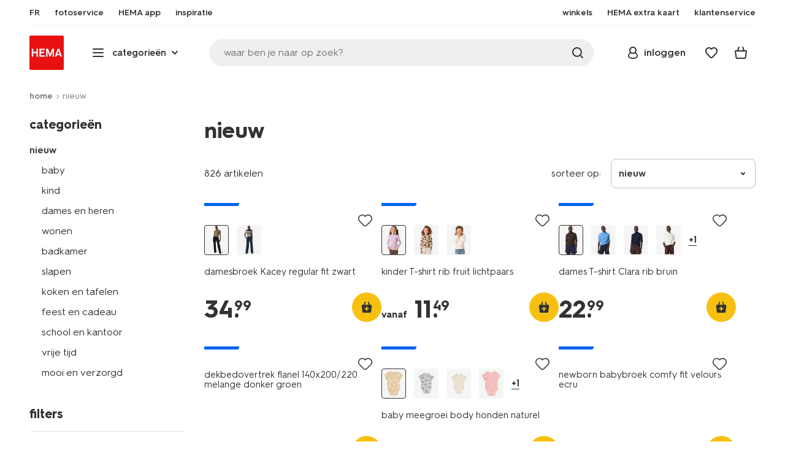

--- FILE ---
content_type: text/html;charset=UTF-8
request_url: https://www.hema.com/nl-be/nieuw?start=144&sz=24
body_size: 64248
content:
<!doctype html>

<html lang="nl-BE">
<head>
































































































































































































<link rel="canonical" href="https://www.hema.com/nl-be/nieuw?start=144&amp;sz=24">































































































































































































<meta http-equiv="Content-Type" content="text/html; charset=utf-8">



<meta http-equiv="x-ua-compatible" content="ie=edge">
<meta name="viewport" content="width=device-width, initial-scale=1">
<meta name="theme-color" content="#fffffe" media="(prefers-color-scheme: light)">
<meta name="theme-color" content="#373737" media="(prefers-color-scheme: dark)">




<title>



Nieuw bij - HEMA
</title>








    <link rel="preconnect" href="https://htmsa.hema.com">










<!-- CSS Stylesheet -->

<link rel="stylesheet" href="/on/demandware.static/Sites-HemaBE-Site/-/nl_BE/v1770027089230/css/style.css">
<script defer src="/on/demandware.static/Sites-HemaBE-Site/-/nl_BE/v1770027089230/lib/vue-2.6.14.min.js"></script>







<link rel="preload" type="font/woff2" as="font" crossorigin="" href="/on/demandware.static/Sites-HemaBE-Site/-/nl_BE/v1770027089230/fonts/HurmeHEMA-Bold.woff2">
<link rel="preload" type="font/woff2" as="font" crossorigin="" href="/on/demandware.static/Sites-HemaBE-Site/-/nl_BE/v1770027089230/fonts/HurmeHEMA-SemiBold.woff2">
<link rel="preload" type="font/woff2" as="font" crossorigin="" href="/on/demandware.static/Sites-HemaBE-Site/-/nl_BE/v1770027089230/fonts/HurmeHEMA-Regular.woff2">
<link rel="preload" type="font/woff2" as="font" crossorigin="" href="/on/demandware.static/Sites-HemaBE-Site/-/nl_BE/v1770027089230/fonts/hemasvgicons.woff2?v=1766392527">




<link rel="shortcut icon" href="/on/demandware.static/Sites-HemaBE-Site/-/default/dw12110499/images/favicon.ico">




<meta property="og:title" content="Nieuw bij - HEMA">
<meta name="twitter:card" content="Bekijk de categorie nieuw op hema.com En shop de leukste artikelen voor een echt HEMA prijsje. Dat is echt HEMA.">
<meta name="twitter:title" content="Nieuw bij - HEMA">
<meta property="og:url" content="https://www.hema.com/on/demandware.store/Sites-HemaBE-Site/nl_BE/Search-Show?cgid=nieuw&amp;start=144&amp;sz=24">
<meta property="og:description" content="Bekijk de categorie nieuw op hema.com En shop de leukste artikelen voor een echt HEMA prijsje. Dat is echt HEMA.">
<meta property="og:type" content="website">





<meta property="og:image" content="https://www.hema.com/on/demandware.static/-/Sites/nl_BE/dw1e70d0a1/hallmarks/hema-open-graph.png">
<meta property="og:image:secure_url" content="https://www.hema.com/on/demandware.static/-/Sites/nl_BE/dw1e70d0a1/hallmarks/hema-open-graph.png">



<meta name="title" content="Nieuw bij - HEMA">
<meta name="description" content="Bekijk de categorie nieuw op hema.com En shop de leukste artikelen voor een echt HEMA prijsje. Dat is echt HEMA.">
<meta name="keywords" content="">











<script type="text/javascript">//<!--
/* <![CDATA[ (head-active_data.js) */
var dw = (window.dw || {});
dw.ac = {
    _analytics: null,
    _events: [],
    _category: "",
    _searchData: "",
    _anact: "",
    _anact_nohit_tag: "",
    _analytics_enabled: "true",
    _timeZone: "Europe/Brussels",
    _capture: function(configs) {
        if (Object.prototype.toString.call(configs) === "[object Array]") {
            configs.forEach(captureObject);
            return;
        }
        dw.ac._events.push(configs);
    },
	capture: function() { 
		dw.ac._capture(arguments);
		// send to CQ as well:
		if (window.CQuotient) {
			window.CQuotient.trackEventsFromAC(arguments);
		}
	},
    EV_PRD_SEARCHHIT: "searchhit",
    EV_PRD_DETAIL: "detail",
    EV_PRD_RECOMMENDATION: "recommendation",
    EV_PRD_SETPRODUCT: "setproduct",
    applyContext: function(context) {
        if (typeof context === "object" && context.hasOwnProperty("category")) {
        	dw.ac._category = context.category;
        }
        if (typeof context === "object" && context.hasOwnProperty("searchData")) {
        	dw.ac._searchData = context.searchData;
        }
    },
    setDWAnalytics: function(analytics) {
        dw.ac._analytics = analytics;
    },
    eventsIsEmpty: function() {
        return 0 == dw.ac._events.length;
    }
};
/* ]]> */
// -->
</script>
<script type="text/javascript">//<!--
/* <![CDATA[ (head-cquotient.js) */
var CQuotient = window.CQuotient = {};
CQuotient.clientId = 'bbrk-HemaBE';
CQuotient.realm = 'BBRK';
CQuotient.siteId = 'HemaBE';
CQuotient.instanceType = 'prd';
CQuotient.locale = 'nl_BE';
CQuotient.fbPixelId = '__UNKNOWN__';
CQuotient.activities = [];
CQuotient.cqcid='';
CQuotient.cquid='';
CQuotient.cqeid='';
CQuotient.cqlid='';
CQuotient.apiHost='api.cquotient.com';
/* Turn this on to test against Staging Einstein */
/* CQuotient.useTest= true; */
CQuotient.useTest = ('true' === 'false');
CQuotient.initFromCookies = function () {
	var ca = document.cookie.split(';');
	for(var i=0;i < ca.length;i++) {
	  var c = ca[i];
	  while (c.charAt(0)==' ') c = c.substring(1,c.length);
	  if (c.indexOf('cqcid=') == 0) {
		CQuotient.cqcid=c.substring('cqcid='.length,c.length);
	  } else if (c.indexOf('cquid=') == 0) {
		  var value = c.substring('cquid='.length,c.length);
		  if (value) {
		  	var split_value = value.split("|", 3);
		  	if (split_value.length > 0) {
			  CQuotient.cquid=split_value[0];
		  	}
		  	if (split_value.length > 1) {
			  CQuotient.cqeid=split_value[1];
		  	}
		  	if (split_value.length > 2) {
			  CQuotient.cqlid=split_value[2];
		  	}
		  }
	  }
	}
}
CQuotient.getCQCookieId = function () {
	if(window.CQuotient.cqcid == '')
		window.CQuotient.initFromCookies();
	return window.CQuotient.cqcid;
};
CQuotient.getCQUserId = function () {
	if(window.CQuotient.cquid == '')
		window.CQuotient.initFromCookies();
	return window.CQuotient.cquid;
};
CQuotient.getCQHashedEmail = function () {
	if(window.CQuotient.cqeid == '')
		window.CQuotient.initFromCookies();
	return window.CQuotient.cqeid;
};
CQuotient.getCQHashedLogin = function () {
	if(window.CQuotient.cqlid == '')
		window.CQuotient.initFromCookies();
	return window.CQuotient.cqlid;
};
CQuotient.trackEventsFromAC = function (/* Object or Array */ events) {
try {
	if (Object.prototype.toString.call(events) === "[object Array]") {
		events.forEach(_trackASingleCQEvent);
	} else {
		CQuotient._trackASingleCQEvent(events);
	}
} catch(err) {}
};
CQuotient._trackASingleCQEvent = function ( /* Object */ event) {
	if (event && event.id) {
		if (event.type === dw.ac.EV_PRD_DETAIL) {
			CQuotient.trackViewProduct( {id:'', alt_id: event.id, type: 'raw_sku'} );
		} // not handling the other dw.ac.* events currently
	}
};
CQuotient.trackViewProduct = function(/* Object */ cqParamData){
	var cq_params = {};
	cq_params.cookieId = CQuotient.getCQCookieId();
	cq_params.userId = CQuotient.getCQUserId();
	cq_params.emailId = CQuotient.getCQHashedEmail();
	cq_params.loginId = CQuotient.getCQHashedLogin();
	cq_params.product = cqParamData.product;
	cq_params.realm = cqParamData.realm;
	cq_params.siteId = cqParamData.siteId;
	cq_params.instanceType = cqParamData.instanceType;
	cq_params.locale = CQuotient.locale;
	
	if(CQuotient.sendActivity) {
		CQuotient.sendActivity(CQuotient.clientId, 'viewProduct', cq_params);
	} else {
		CQuotient.activities.push({activityType: 'viewProduct', parameters: cq_params});
	}
};
/* ]]> */
// -->
</script>








<script>
	function extend(a, b) {
		for (var key in b)
			if (b.hasOwnProperty(key))
				a[key] = b[key];
		return a;
	}
	var gtmDataObj = JSON.parse('\u007b\"country\"\u003a\"nl\u002dBE\"\u002c\"environment\"\u003a\"production\"\u002c\"shop\"\u003a\"webshop\"\u002c\"siteId\"\u003a\"004\"\u002c\"pageType\"\u003a\"lister\"\u002c\"replatform\"\u003a\"new\"\u002c\"ecommerce\"\u003a\u007b\"currencyCode\"\u003a\"EUR\"\u007d\u002c\"consentState\"\u003a\u007b\"confirmed\"\u003afalse\u002c\"dps\"\u003a\"\"\u002c\"analytical\"\u003a\"denied\"\u002c\"marketing\"\u003a\"denied\"\u007d\u002c\"searchResultsProduct\"\u003a826\u002c\"pageNr\"\u003a16\u002c\"sortOption\"\u003a\"newness\"\u002c\"viewType\"\u003a\"grid\"\u002c\"itemsInBasket\"\u003a\"0\"\u002c\"productsInBasket\"\u003a\"0\"\u007d');

	//check if appUser cookie and update platform
    var cookies = document.cookie.split(';');
    for (var i = 0; i < cookies.length; i++) {
        var tokens = cookies[i].split('=');
		var cookieKey = tokens[0].trim();
        if (cookieKey == 'appUser') {
            gtmDataObj.platform = 'app';
            break;
        }
	}

	if (!gtmDataObj.platform) {
		gtmDataObj.platform = 'web';
	}

	gtmDataLayer = window.gtmDataLayer || [];

	//push event about skipping step4
	

	

	var gtmUserInfo = JSON.parse('\u007b\"userId\"\u003a\"tuid00044825be1\u002d0e87\u002d59b1\u002d30c1\u002dc7617e719f34\"\u002c\"loginState\"\u003a\"0\"\u002c\"crId\"\u003a\"\"\u002c\"eId\"\u003a\"\"\u002c\"meerHemaMember\"\u003a\"0\"\u002c\"userLoyaltyPoints\"\u003a0\u007d');



	extend(gtmDataObj, gtmUserInfo);
	gtmDataLayer.push(gtmDataObj);

	

	loggedCustomer = 'false';
</script>



<!-- Google Tag Manager -->
<script type="text/plain" data-usercentrics="Google Tag Manager">(function(a,b,c,d,e){
  a[d]=a[d]||[];
  a[d].push({'gtm.start': new Date().getTime(), event:'gtm.js'});
  var f = b.getElementsByTagName(c)[0],
      j = b.createElement(c);
  j.async = true;
  j.src = 'https://htmsa.hema.com/htba.js?id=' + e + '&l=' + d;
  f.parentNode.insertBefore(j, f);
})(window,document,'script','gtmDataLayer','TZKLP7T');</script>





<script>
(function(w) {
	var ucInitialized = false;

	// Listen for Usercentrics UI initialization event
	w.addEventListener('UC_UI_INITIALIZED', () => {
		ucInitialized = true;
	});

	w.onload = () => {
		setTimeout(
			() => {
				var gtmLoaded = w.gtmdataLayer?.some(item => item.event === "gtm.js");

				if (!ucInitialized && !gtmLoaded) {

					(function(a,b,c,d,e){
  a[d]=a[d]||[];
  a[d].push({'gtm.start': new Date().getTime(), event:'gtm.js'});
  var f = b.getElementsByTagName(c)[0],
      j = b.createElement(c);
  j.async = true;
  j.src = 'https://htmsa.hema.com/htba.js?id=' + e + '&l=' + d;
  f.parentNode.insertBefore(j, f);
})(window,document,'script','gtmDataLayer','TZKLP7T');

					if (w.gtmDataLayer) {
						w.gtmDataLayer.push({
							event: 'sendEvent',
							eventCat: 'gtm_fallback'
						});
					}
				}
			},
			Number(2500.0) || 0
		);
	};
})(window);
</script>


<!-- End Google Tag Manager -->





<script>
    var appWebViewInfo = JSON.parse('\u007b\"appWebView\"\u003afalse\u002c\"appUser\"\u003a0\u007d');
    if (appWebViewInfo.appWebView) {
        window.sessionStorage.setItem('appWebViewTab', true);
        window.sessionStorage.setItem('appUser', appWebViewInfo.appUser);
    }
</script>

<!-- Include Tags for the HEMA100 Pages -->




<meta name="robots" content="index, follow">






<link rel="next" href="https://www.hema.com/nl-be/nieuw?start=168&amp;sz=24">
<link rel="prev" href="https://www.hema.com/nl-be/nieuw?start=120&amp;sz=24">








	<script async type="text/javascript" src="//apps.bazaarvoice.com/deployments/hema/main_site/production/nl_BE/bv.js"></script>








<script async='async' src='https://securepubads.g.doubleclick.net/tag/js/gpt.js'></script>
<script>
var googletag = googletag || {};
googletag.cmd = googletag.cmd || [];
</script>
<script>
function initAds() {


var adslot = new Array();
googletag.cmd.push(function() {
var mapping1 = googletag.sizeMapping()
.addSize([0, 0], [[300, 250], 'fluid'])
.addSize([792, 0], [[720, 144], 'fluid'])
.addSize([1066, 0], [[728, 90], [740, 148], 'fluid'])
.addSize([1336, 0], [[728, 90], [903, 180], 'fluid'])
.build();
var mapping2 = googletag.sizeMapping()
.addSize([0, 0], [[300, 250], 'fluid'])
.addSize([792, 0], [[728, 90], [728, 182], 'fluid'])
.addSize([1066, 0], [[728, 90], [970, 250], [970, 90], [971, 194], 'fluid'])
.addSize([1336, 0], [[728, 90], [1240, 248], [970, 250], [970, 90], 'fluid'])
.build();
// Hema_Web - Tags
// Hema_Web - PLP_Top - Non Lazy Loading
if(document.getElementById('PLP_Top')) {
adslot['PLP_Top'] =
googletag.defineSlot('/23117949970/Hema_WebBE/PLP_Top', [[300, 250], [720, 144], [728, 90], [740, 148], [903, 180], 'fluid'], 'PLP_Top')
.defineSizeMapping(mapping1)
.addService(googletag.pubads());
}
// Hema_Web - PLP_Mid1 - Lazy Loading
if(document.getElementById('PLP_Mid1')) {
adslot['PLP_Mid1'] =
googletag.defineSlot('/23117949970/Hema_WebBE/PLP_Mid1', [[300, 250], [720, 144], [728, 90], [740, 148], [903, 180], 'fluid'], 'PLP_Mid1')
.defineSizeMapping(mapping1)
.addService(googletag.pubads());
}
// Hema_Web - PLP_Mid2 - Lazy Loading
if(document.getElementById('PLP_Mid2')) {
adslot['PLP_Mid2'] =
googletag.defineSlot('/23117949970/Hema_WebBE/PLP_Mid2', [[300, 250], [720, 144], [728, 90], [740, 148], [903, 180], 'fluid'], 'PLP_Mid2')
.defineSizeMapping(mapping1)
.addService(googletag.pubads());
}
// Hema_Web - PLP_Bottom - Lazy Loading
if(document.getElementById('PLP_Bottom')) {
adslot['PLP_Bottom'] =
googletag.defineSlot('/23117949970/Hema_WebBE/PLP_Bottom', [[300, 250], [728, 90], [728, 182], [970, 250], [971, 194], [1240, 248], [970, 90], 'fluid'], 'PLP_Bottom')
.defineSizeMapping(mapping2)
.addService(googletag.pubads());
}
// these targeting variables should be set based on page search term (search page), category (plp), etc

googletag.pubads().setTargeting('L','NL');



googletag.pubads().setTargeting('category1', "nieuw");




googletag.pubads().enableSingleRequest();
googletag.pubads().collapseEmptyDivs();
googletag.pubads().disableInitialLoad();
googletag.enableServices();
// HERE YOU SET THE NON LAZY LOADING AD UNITS
googletag.pubads().refresh([adslot['PLP_Top']], {changeCorrelator: false}); // load this adcall without lazy
googletag.pubads().addEventListener('slotRenderEnded', function(event) {
var slotId = event.slot.getSlotElementId();
var iframes = document.getElementById(slotId).getElementsByTagName('iframe');
if (iframes.length > 0) {
iframes[0].classList.add('retail-bannering-iframe');
}
});
});
// event listener to reinitialize the top slot
window.addEventListener('refreshEvents', function(e){
if(googletag) {
googletag.pubads().refresh([adslot['PLP_Top']], {changeCorrelator: false});
}
});
// HERE YOU SET THE LAZY LOADING AD UNITS
var LazyLoading_Tag_IDs = 'PLP_Mid1,PLP_Mid2,PLP_Bottom';

// Code below provided by Morgenfrisk - DO NOT CHANGE
// if there is an issue with the code below, contact Hema/Morgenfrisk for updated code
LazyLoading_Tag_IDs = LazyLoading_Tag_IDs.replace(/\s/g, '');
var lazyElements = LazyLoading_Tag_IDs.split(',');
function checkLazy_tmp(){
for(var i = 0; i < lazyElements.length; i++) {
if(document.getElementById(lazyElements[i]) && !document.getElementById(lazyElements[i]).dataset.isCalled && isAnyPartOfElementInViewport(document.getElementById(lazyElements[i]))) {
document.getElementById(lazyElements[i]).dataset.isCalled = true;
googletag.pubads().refresh([adslot[lazyElements[i]]], {changeCorrelator: false});
console.debug(lazyElements[i]+' adcall is called!')
}
}
}
function isAnyPartOfElementInViewport(el) {
const rect = el.getBoundingClientRect();
const windowHeight = (window.innerHeight || document.documentElement.clientHeight);
const windowWidth = (window.innerWidth || document.documentElement.clientWidth);
const vertInView = (rect.top <= windowHeight+200) && ((rect.top + rect.height) >= 0);
const horInView = (rect.left <= windowWidth) && ((rect.left + rect.width) >= 0);
return (vertInView && horInView);
}
function addEvent_tmp(elm, evType, fn, useCapture) {
if (elm.addEventListener) {
elm.addEventListener(evType, fn, useCapture);
return true;
} else if (elm.attachEvent) {
var r = elm.attachEvent('on' + evType, fn);
return r;
} else {
elm['on' + evType] = fn;
}
}
addEvent_tmp(window,'load', checkLazy_tmp, false);
addEvent_tmp(window,'resize', checkLazy_tmp, false);
addEvent_tmp(window,'scroll', checkLazy_tmp, false);
// end Morgenfrisk code area
}
// event listener for loading ad banners if user consented to marketing cookies
window.addEventListener('adBannerLoaded', function() {
initAds();
window.dispatchEvent(new Event('adBannersInitialized'));
});
</script>




</head>
<body>

<script>
    document.body.className += ' ';
</script>






<div class="container">






























































































































































































<script defer src="/on/demandware.static/Sites-HemaBE-Site/-/nl_BE/v1770027089230/js/vue-simplesearch.bundle.js"></script>
<script defer src="/on/demandware.static/Sites-HemaBE-Site/-/nl_BE/v1770027089230/js/vue-mobilelinks.bundle.js"></script>
<div class="skip-links js-skip-links">
<a href="#main-content" class="button button-outline">
<span class="icon font-ico-dart" aria-hidden="true"></span>
ga naar hoofdinhoud
</a>
<a href="#search-fake-button" class="button button-outline">
<span class="icon font-ico-search" aria-hidden="true"></span>
ga naar zoeken
</a>
</div>
<span class="overlay overlay-custom" role="presentation"></span>
<span class="overlay-pdp" role="presentation"></span>

<div class="header-top-content">

	 

	
</div>

<header class="header  redesign" data-cy="hd-body">
<span class="overlay mobile-header-overlay fullscreen-overlay" role="presentation"></span>
<div class="wrap">
<button class="btn menu-toggle" data-cy="hd-ctgry-open" aria-label="toggle menu" type="button">
<span class="icon font-ico-hamburger" aria-hidden="true"></span>
</button>
<div class="nav-wrap clearfix">
<div class="bottom-nav">
<div class="logo-container">
<a href="https://www.hema.com/nl-be" class="logo" data-cy="hd-hema-logo">
<img src="https://www.hema.com/on/demandware.static/Sites-HemaBE-Site/-/default/dwb568a075/images/logo.svg" fetchpriority="high" alt="Hema log" width="56" height="56" loading="eager">
</a>
</div>
<div class="categories-wrap" data-cy="hd-ctgry-dropdown">
<span class="btn dropdown categories-btn categories-btn--fake" data-cy="mob-hd-menu-btn" aria-hidden="true">
<span class="icon font-ico-hamburger" aria-hidden="true"></span>
<span>categorie&euml;n</span>
<span class="icon font-ico-arrow-down-new" aria-hidden="true"></span>
</span>
<nav class="main-nav" data-cy="mob-menu-body">
<div class="navigation">
<div class="menu-header">
<a class="menu-header-logo-link" href="https://www.hema.com/nl-be">
<img class="menu-header-logo" width="70" height="70" src="https://www.hema.com/on/demandware.static/Sites-HemaBE-Site/-/default/dwb568a075/images/logo.svg" fetchpriority="high" alt="Hema">
</a>
<button class="menu-close js-menu-close" aria-label="Close category menu" data-cy="" type="button">
<span class="icon font-ico-close" aria-hidden="true"></span>
</button>
</div>
<div class="level-1 sliding-menu">
<div class="top-links js-gtm-mainnav js-accissility-top-links" data-gtmmenu="top">
<span class="h4 show">nog meer HEMA</span>
<div class="wrap">















<div class="content-asset"><!-- dwMarker="content" dwContentID="efb24522e905ceb72c553fa47a" -->
<!-- ////////// sematic html live 6-8-24 ////////// -->

<ul role="menubar" >
	<li role="menuitem">
		<a data-cy="hd-fr" href="/fr-be">FR</a>
	</li>

	<li role="menuitem">
		<a data-cy="hd-fotoservice" href="https://foto.hema.be/">
			<span class="icon font-ico-photo"></span>
			<span>fotoservice</span>
		</a>
	</li>

<li role="menuitem">
		<a data-cy="hd-app" href="/nl-be/app">
			<span class="icon font-ico-app"></span>
			<span>HEMA app</span>
		</a>
	</li>

<!--
	<li role="menuitem">
		<a data-cy="hd-outlet" href="/nl-be/outlet">
			<span class="icon font-ico-pass"></span>
			<span>outlet</span>
		</a>
	</li>	
-->
	<li role="menuitem" class="last-left">
		<a data-cy="hd-inspiration" href="/nl-be/inspiratie">
			<span class="icon font-ico-caffee"></span>
			<span>inspiratie</span>
		</a>
	</li>
	
	
	<li role="menuitem">
		<a data-cy="hd-winkels" href="/nl-be/winkels">
			<span class="icon font-ico-location"></span>
			<span>winkels</span>
		</a>
	</li>

	<li role="menuitem">
		<a data-cy="hd-hema-extra" href="/nl-be/hema-extra">
			<span class="icon font-ico-pass"></span>
			<span>HEMA extra kaart</span>
		</a>
	</li>

	<li class="last-in-row">
		<a data-cy="hd-klantenservice" href="/nl-be/klantenservice">
			<span class="icon font-ico-support"></span>
		<span>klantenservice</span>
		</a>
	</li>
</ul>





<!-- ////////// oude html ////////// -->
<!--

<ul>
	<li><a data-cy="hd-fr" href="/fr-be">FR</a></li>

	<li><a data-cy="hd-fotoservice" href="https://foto.hema.be/"><i class="icon font-ico-photo"></i><span>fotoservice</a></li>
	
	<li><a data-cy="hd-tickets" href="https://tickets.hema.be/"><i class="icon font-ico-bag"></i><span>tickets</span></a></li>	
	
	<li><a data-cy="hd-outlet" href="/nl-be/outlet"><i class="icon font-ico-pass"></i><span>outlet</span></a></li>	

	<li class="last-left"><a data-cy="hd-inspiration" href="/nl-be/inspiratie"><i class="icon font-ico-caffee"></i><span>inspiratie</span></a></li>
	
	
	
	<li><a data-cy="hd-winkels" href="/nl-be/winkels"><i class="icon font-ico-location"></i><span>winkels</span></a></li>

	<li><a data-cy="hd-hema-extra" href="/nl-be/hema-extra"><i class="icon font-ico-pass"></i><span>HEMA extra kaart</span></a></li>

	<li class="last-in-row"><a data-cy="hd-klantenservice" href="/nl-be/klantenservice"><i class="icon font-ico-support"></i><span>klantenservice</span></a>
	</li>
</ul>

<li><a data-cy="hd-tickets" href="https://tickets.hema.be/"><span class="icon font-ico-bag"></span><span>tickets</span></a></li>	

-->
</div> <!-- End content-asset -->








</div>
</div>
<div class="category-menu-container">
<button type="button" class="btn categories-btn js-acc-categories-btn" aria-label="Press enter to open the menu. Navigate through the menu with arrows.">
<span class="icon font-ico-hamburger" aria-hidden="true"></span>
<span>categorie&euml;n</span>
<span class="icon font-ico-arrow-down-new" aria-hidden="true"></span>
</button>
<span class="menu-container-overlay" aria-hidden="true"></span>
<div class="nav-category-menu js-gtm-mainnav" data-gtmmenu="main">

	 


	






























































































































































































<ul class="category-tree clearfix" role="menubar">
	
	<li class="body bold level-1-title">kies een categorie</li>
	
	<li class="li-init" data-flyout-ref="init">&nbsp;</li>

<!-- //////////////////// SEASONAL CAT. BOLLETJES //////////////////// -->	
<!--


	<li role="menuitem" data-flyout-ref="flyout-solden-okt25"><a href="https://www.hema.com/nl-be/outlet"><img width=36 height=39 alt="solden" class="cat-img"src="https://www.hema.com/on/demandware.static/-/Sites/nl_BE/dwa71f2086/home/catsliders/HEMA-categoryslider-2023-280x280-aanbiedingen.jpg"><span class="text body">solden</span></a></li>

	<li role="menuitem" data-flyout-ref="flyout-pasen-okt25"><a href="https://www.hema.com/nl-be/pasen"><img width=36 height=39 alt="pasen" class="cat-img" src="https://www.hema.com/on/demandware.static/-/Sites/nl_BE/dwfb66c89d/home/catsliders/HEMA-2025-categoryslider-280x280-wk07-pasen-nijntje.jpg"><span class="text body">Pasen</span></a></li>

	<li role="menuitem" data-flyout-ref="flyout-kantoor-okt25"><a href="https://www.hema.com/nl-be/kantoor"><img width=36 height=39 alt="back to school" class="cat-img" src="https://www.hema.com/on/demandware.static/-/Sites/nl_BE/dwa19afd13/home/catsliders/HEMA-2024-categoryslider-280x280-wk32-BTS-fr.jpg"><span class="text body">back to school</span></a></li>	

	<li role="menuitem"><a href="https://www.hema.com/nl-be/feest-cadeau/halloween"><img width=36 height=39 alt="halloween" class="cat-img" src="https://www.hema.com/on/demandware.static/-/Sites/nl_BE/dwa9681bd8/home/catsliders/HEMA-2024-categoryslider-280x280-wkwk36-37-halloween-pompoen.jpg"><span class="text body">halloween</span></a></li>	

	<li role="menuitem" data-flyout-ref="flyout-black-friday-okt25"><a href="https://www.hema.com/nl-be/aanbiedingen"><img width=36 height=39 alt="black friday" class="cat-img" src="https://www.hema.com/on/demandware.static/-/Sites/nl_BE/dw2dd2222f/home/catsliders/HEMA-2023-categoryslider-280x280-wk47-blackfriday.jpg"><span class="text body">black friday MAANDAG TM WOENSDAG</span></a></li> 

	<li role="menuitem" data-flyout-ref="flyout-black-friday-hema-extra-okt25"><a href="https://www.hema.com/nl-be/aanbiedingen"><img width=36 height=39 alt="offres spéciales" class="cat-img" src="https://www.hema.com/on/demandware.static/-/Sites/nl_BE/dw2dd2222f/home/catsliders/HEMA-2023-categoryslider-280x280-wk47-blackfriday.jpg"><span class="text body">black friday DONDERDAG HEMA EXTRA</span></a></li> 

	<li role="menuitem" data-flyout-ref="flyout-black-friday-weekend-okt25"> <a href="https://www.hema.com/nl-be/aanbiedingen"><img width=36 height=39 alt="offres spéciales" class="cat-img" src="https://www.hema.com/on/demandware.static/-/Sites/nl_BE/dw2dd2222f/home/catsliders/HEMA-2023-categoryslider-280x280-wk47-blackfriday.jpg"><span class="text body">black friday WEEKEND </span></a></li> 

	<li role="menuitem" data-flyout-ref="flyout-kerst-okt25"><a href="https://www.hema.com/nl-be/kerst"><img width=36 height=39 alt="kerst" class="cat-img" src="https://www.hema.com/on/demandware.static/-/Sites/nl_BE/dw9e8aa9d7/home/catsliders/HEMA-2024-categoryslider-280x280-wk40-kerst-algemeen-1.jpg"><span class="text body">kerst</span></a></li>

	<li role="menuitem" data-flyout-ref="flyout-sinterklaas-okt25"><a href="https://www.hema.com/nl-be/sinterklaas"><img width=36 height=39 alt="sinterklaas" class="cat-img" src="https://www.hema.com/on/demandware.static/-/Sites/nl_BE/dw658fe134/home/catsliders/HEMA-2024-categoryslider-280x280-wk40-sint-algemeen.jpg"><span class="text body">sinterklaas</span></a></li>

	<li role="menuitem" data-flyout-ref="flyout-sinterklaas-okt25"><a href="https://www.hema.com/nl-be/sinterklaas"><img width=36 height=39 alt="sinterklaas" class="cat-img" src="https://www.hema.com/on/demandware.static/-/Sites/nl_BE/dwaa67d98a/sinterklaas/catsliders/HEMA-2023-categoryslider-280x280-chocoletter.jpg"><span class="text body">sinterklaas</span></a></li>

	<li role="menuitem"><a href="https://www.hema.com/nl-be/feest-cadeau/halloween"><img width=36 height=39 alt="halloween" class="cat-img" src="https://www.hema.com/on/demandware.static/-/Sites/nl_BE/dwa9681bd8/home/catsliders/HEMA-2024-categoryslider-280x280-wkwk36-37-halloween-pompoen.jpg"><span class="text body">halloween</span></a></li>	
		
	<li role="menuitem" data-flyout-ref="flyout-kerst-okt25"><a href="https://www.hema.com/nl-be/kerst"><img width=36 height=39 alt="kerst" class="cat-img" src="https://www.hema.com/on/demandware.static/-/Sites/nl_BE/dwbfd794d5/home/catsliders/HEMA-2025-categoryslider-280x280-wk45-kersthub-algemeen.jpg"><span class="text body">kerst</span></a></li>

	<li role="menuitem" data-flyout-ref="flyout-oud-nieuw-okt25"><a href="https://www.hema.com/nl-be/kerst/oudejaarsavond"><img width=36 height=39 alt="oud & nieuw" class="cat-img"src="https://www.hema.com/on/demandware.static/-/Sites/nl_BE/dwecc062ae/cadeau/catsliders/HEMA-2023-categoryslider-280x280-wk50-51-oudennieuw-glazen.jpg"><span class="text body">oud & nieuw</span></a></li>

			
-->	
<!-- ///////////////// EINDE SEASONAL CAT. BOLLETJES ///////////////// -->
<!-- /////////////////////////////////////////////////////////////////////////// -->


	<li role="menuitem" data-flyout-ref="flyout-baby-okt25"><a data-cy="cat-1" href="https://www.hema.com/nl-be/baby"><img width=36 height=39 alt="baby" class="cat-img" src="https://www.hema.com/on/demandware.static/-/Sites/nl_BE/dwa903f7e0/home/catsliders/HEMA-2025-categoryslider-280x280-wk39-baby.jpg"><span class="text body">baby</span></a></li>

	<li role="menuitem" data-flyout-ref="flyout-kind-okt25"><a href="https://www.hema.com/nl-be/kind"><img width=36 height=39 alt="kind" class="cat-img" src="https://www.hema.com/on/demandware.static/-/Sites/nl_BE/dw4b751003/home/catsliders/HEMA-2025-categoryslider-280x280-wk5-6-kind.jpg"><span class="text body">kind</span></a></li>

	<li role="menuitem" data-flyout-ref="flyout-dames-heren-okt25"><a href="https://www.hema.com/nl-be/dames-heren"><img width=36 height=39 alt="dames en heren" class="cat-img" src="https://www.hema.com/on/demandware.static/-/Sites/nl_BE/dw3cd92642/home/catsliders/HEMA-2025-categoryslider-280x280-wk36-damesheren.jpg"><span class="text body">dames en heren</span></a></li>

	<li role="menuitem" data-flyout-ref="flyout-wonen-okt25"><a href="https://www.hema.com/nl-be/wonen"><img width=36 height=39 alt="wonen" class="cat-img" src="https://www.hema.com/on/demandware.static/-/Sites/nl_BE/dweba00679/home/catsliders/HEMA-2025-categoryslider-280x280-wk37-38-kaarsen.jpg"><span class="text body">wonen</span></a></li>

	<li role="menuitem" data-flyout-ref="flyout-badkamer-okt25"><a href="https://www.hema.com/nl-be/badkamer"><img width=36 height=39 alt="badkamer" class="cat-img" src="https://www.hema.com/on/demandware.static/-/Sites/nl_BE/dwe34c4c1e/home/catsliders/HEMA-2024-categoryslider-280x280-handdoeken.jpg"><span class="text body">badkamer</span></a></li>

	<li role="menuitem" data-flyout-ref="flyout-slapen-okt25"><a href="https://www.hema.com/nl-be/slapen"><img width=36 height=39 alt="slapen" class="cat-img" src="https://www.hema.com/on/demandware.static/-/Sites/nl_BE/dw822bc3ba/home/catsliders/HEMA-2024-categoryslider-280x280-wk41-42-dbo-nieuw.jpg"><span class="text body">slapen</span></a></li>

	<li role="menuitem" data-flyout-ref="flyout-koken-tafelen-okt25"><a href="https://www.hema.com/nl-be/koken-tafelen"><img width=36 height=39 alt="koken en tafelen" class="cat-img" src="https://www.hema.com/on/demandware.static/-/Sites/nl_BE/dwbb91e821/home/catsliders/HEMA-2024-categoryslider-280x280-wk11-12-koken.jpg"><span class="text body">koken en tafelen</span></a></li>

	<li role="menuitem" data-flyout-ref="flyout-feest-cadeau-okt25"><a href="https://www.hema.com/nl-be/feest-cadeau"><img width=36 height=39 alt="feest en cadeau" class="cat-img" src="https://www.hema.com/on/demandware.static/-/Sites/nl_BE/dwfdbf5e07/home/catsliders/HEMA-2024-categoryslider-280x280-wk37-cadeaus-voor kinderen.jpg"><span class="text body">feest en cadeau</span></a></li>

	<li role="menuitem" data-flyout-ref="flyout-kantoor-okt25"><a href="https://www.hema.com/nl-be/kantoor"><img width=36 height=39 alt="school en kantoor" class="cat-img" src="https://www.hema.com/on/demandware.static/-/Sites/nl_BE/dw3dfe9b6f/home/catsliders/HEMA-2024-categoryslider-280x280-kantoor.jpg"><span class="text body">school en kantoor</span></a></li>

	<li role="menuitem" data-flyout-ref="flyout-vrije-tijd-okt25"><a href="https://www.hema.com/nl-be/vrije-tijd"><img width=36 height=39 alt="vrije tijd" class="cat-img" src="https://www.hema.com/on/demandware.static/-/Sites/nl_BE/dwa7ae29c5/home/catsliders/HEMA-2025-categoryslider-280x280-wk39-VTK.jpg"><span class="text body">vrije tijd</span></a></li>

	<li role="menuitem" data-flyout-ref="flyout-mooi-gezond-okt25"><a href="https://www.hema.com/nl-be/mooi-verzorgd"><img width=36 height=39 alt="mooi en verzorgd" class="cat-img"src="https://www.hema.com/on/demandware.static/-/Sites/nl_BE/dwadfce162/home/catsliders/HEMA-2025-categoryslider-280x280-wk21-22-gelpolish.jpg"><span class="text body">mooi en verzorgd</span></a></li>

	<li role="menuitem" data-flyout-ref="flyout-speelgoed-okt25"><a href="https://www.hema.com/nl-be/speelgoed"><img width=36 height=39 alt="speelgoed" class="cat-img"src="https://www.hema.com/on/demandware.static/-/Sites/nl_BE/dw38ae45bb/home/catsliders/HEMA-2025-categoryslider-280x280-wk4142-speelgoed2.jpg"><span class="text body">speelgoed en knutselen</span></a></li>

	<li role="menuitem" data-flyout-ref="flyout-fotoservice-okt25"><a href="https://foto.hema.be/"><img width=36 height=39 alt="fotoservice" class="cat-img"src="https://www.hema.com/on/demandware.static/-/Sites/nl_BE/dw147a0466/home/catsliders/HEMA-2023-categoryslider-280x280-wk24-fotoservice.jpg"><span class="text body">fotoservice</span></a></li>

	<li role="menuitem" data-flyout-ref="flyout-aanbiedingen-okt25"><a href="https://www.hema.com/nl-be/aanbiedingen"><img width=36 height=39 alt="aanbiedingen" class="cat-img"src="https://www.hema.com/on/demandware.static/-/Sites/nl_BE/dwa71f2086/home/catsliders/HEMA-categoryslider-2023-280x280-aanbiedingen.jpg"><span class="text body">aanbiedingen</span></a></li>

	<li role="menuitem" data-flyout-ref="flyout-nieuw-okt25"><a href="https://www.hema.com/nl-be/nieuw"><img width=36 height=39 alt="nieuw" class="cat-img" src="https://www.hema.com/on/demandware.static/-/Sites/nl_BE/dwcb077983/home/catsliders/HEMA-categoryslider-2023-280x280-nieuw.jpg"><span class="text body">nieuw</span></a></li>

</ul>






























































































































































































 
	
</div>
</div>
<div id="vue-mobile-links" class="login-info">
<span class="h4">mijn HEMA</span>
<div class="login-info-links js-gtm-mainnav" data-gtmmenu="top">




























































































































































































<mobile-menu-links
customerregistered="false"
loginshowurl="https://www.hema.com/on/demandware.store/Sites-HemaBE-Site/nl_BE/Login-Show?original=%2fnl-be%2fnieuw%3fstart%3d144%26sz%3d24"
accountshowurl="https://www.hema.com/nl-be/mijn-hema/account"
wishlistshowurl="https://www.hema.com/nl-be/favorieten"
wishlistitems="0">
</mobile-menu-links>
</div>
</div>
</div>
</div>
</nav>
</div>
<div class="search-wrap redesign">
<button class="search-fake js-search-open" id="search-fake-button" data-cy="open-search-overlay" type="button">
<span class="search-fake-input body js-search-fake-input" data-placeholder="waar ben je naar op zoek?">waar ben je naar op zoek?</span>
<span class="icon font-ico-search" aria-hidden="true"></span>
<span class="search-open" aria-hidden="true"></span>
</button>
</div>
<div class="header-actions">





























































































































































































<div class="profile-wrap">


<a class="btn-login js-login-button-desktop" href="https://www.hema.com/nl-be/mijn-hema/account" data-cy="hd-profile">
<span class="icon font-ico-profile-round" aria-hidden="true"></span>
<span class="profile-name">inloggen</span>
</a>

<input type="hidden" name="isCustomerLoggedIn" id="isCustomerLoggedIn" data-is-logged-in="false">
</div>
<div class="favorites-wrap ">
<a class="favorites-btn js-header-favorites" href="https://www.hema.com/nl-be/favorieten" data-cy="hd-fvrt" data-favorite-count="0" aria-label="Wish list">
<span class="icon font-ico-heart" aria-hidden="true"></span>
</a>
</div>


<div class="minicart-btn js-minicart-btn" data-cy="minicart-open">






























































































































































































<div class="js-added-products hidden">null</div>



<div class="inner redesign empty-minicart">

<a href="https://www.hema.com/nl-be/cart" title="bekijk je winkelmandje" class="btn cart-btn " data-cy="hd-mc">
<span class="cart-icon">
<span class="icon font-ico-cart"></span>
<span class="items body bold">0</span>
</span>
</a>
<input type="hidden" class="js-product-quantity" name="product-quantity" value="">
<input type="hidden" class="js-quantity-specific-product" name="quantity-specific-product" value="">
<input type="hidden" class="js-quantity-before-changing" name="quantity-before-changing" value="">


<div class="minicart js-minicart-container" data-productsinbasket="0" data-itemsinbasket="0" data-currencycode="" role="dialog" aria-modal="true" hidden>
<div class="minicart-top">
<span class="h2">winkelmandje</span>
</div>
<button class="close-minicart js-close-minicart" type="button">sluiten</button>
<div class="empty-cart empty-cart--mini">















<div class="content-asset"><!-- dwMarker="content" dwContentID="85916ce0e6842e01544cc11d19" -->
<div class="empty-cart-top">
	<img alt="emty cart image" src="https://www.hema.com/on/demandware.static/-/Sites-HemaBE-Library/nl_BE/dw7e98dccb/empty-cart.jpg">
	<h3 class="h4">je winkelmandje is nog leeg...</h3>
</div>
<div class="empty-cart-bottom">
	<a href="https://www.hema.com/on/demandware.store/Sites-HemaBE-Site/nl_BE/Login-Show?original=%2fcart" class='btn button-login button-green button-large'>log in om winkelmand te bekijken</a>
	<button class="link js-close-minicart" type="button">verder winkelen</button>
</div>
</div> <!-- End content-asset -->








</div>
</div>

</div>

<div class="cart-abandoned-reminder js-cart-abandoned-reminder hidden" data-cy="abandoned-cart-message">
    <span class="message">psst... er zit nog iets in je mandje</span>
</div>

</div>


<div class="modal-overlay new-modal-overlay js-account-minilogin-overlay" aria-hidden="true"></div>
<div class="account-minilogin new-modal redesign" hidden>
<button class="close-modal js-account-minilogin-modal-close" type="button">
<span class="font-ico-remove-round" aria-hidden="true"></span>
<span class="visually-hidden">global.close</span>
</button>
<div class="new-modal-body js-modal-body account-minilogin-body js-account-minilogin-body">



























































































































































































<span class="h2 account-login-heading">inloggen</span>
<h4 class="account-login-text h5">bestaande klant</h4>
<div class="basket-title-wrap redesign js-login-block">
<div class="message-block error-message-block error-message-block-warning hidden">
<span class="font-ico-warning" aria-hidden="true"></span>
<div class="error-message-body">
<span class="js-login-error-message body">&Eacute;&eacute;n of meerdere velden zijn niet correct ingevuld</span>
<a class="error-message-block-link js-forgot-password-link js-reset-password link hidden" href="javascript:;">wachtwoord vergeten?</a>
</div>
<button class="error-message-block-btn js-remove-error-msg-btn" type="button" aria-label="Close error message">
<span class="font-ico-close" aria-hidden="true"></span>
</button>
</div>
</div>
<div class="form">
<form id="dwfrm_login" class="js-login-modal-form login-modal-form js-validate-form">


<div class="form-wrapper" data-formgroup-id="login">
	
		
			
			<div class="form-group-wrapper" data-country-id="default">
				
					<fieldset class="form-row ">
						<legend class="visually-hidden">login</legend>
						
							
								
								


<div class="inner inner-full animated-label required">




<label for="dwfrm_login_username_default"><span class="label">e-mailadres</span></label>


<div class="input-wrap password-field js-email-field">
<div class="input-wrap--inner">
<span class="input-icon email-icon" aria-hidden="true"></span>
<input class="input-text required js-login-username-input" type="email"  id="dwfrm_login_username_default"  name="dwfrm_login_username" value="" regex="^[\w.%+-]+@(?:[a-zA-Z0-9-]+\.)+[a-zA-Z]{2,}$" autocomplete='off' minlength='6' maxlength='255' placeholder='e-mailadres' >
</div>

</div>






</div>

								
							
						
					</fieldset>
				
					<fieldset class="form-row ">
						<legend class="visually-hidden">login</legend>
						
							
								
								


<div class="inner inner-full animated-label required">




<label for="dwfrm_login_password_default"><span class="label">wachtwoord*</span></label>


<div class="input-wrap password-field">
<div class="input-wrap--inner">
<span class="input-icon pass-icon"></span>
<input class="input-text show-pass js-show-pass default-regex required js-login-password-input" type="password"  id="dwfrm_login_password_default"  name="dwfrm_login_password" value="" autocomplete='off' minlength='8' maxlength='255' data-msg-minlength='voer een wachtwoord in van minimaal 8 karakters' placeholder='wachtwoord' >
<span class="input-icon show-pass-btn"></span>
</div>

</div>







</div>

								
							
						
					</fieldset>
				
			</div>
		
	

	<div class="hidden js-hidden-source">
		<div class="form-caption custom-form-caption js-custom-postal-tip"><small></small></div>
		<div class="address-suggestion js-address-result">
			<span class="js-result"></span>
		</div>
		<div class="js-address-error visually-hidden">
			<span class="error">We herkennen de combinatie van je postcode en huisnummer niet. Wil je deze controleren?</span>
		</div>
	</div>
</div>

<div class="form-row">
<button type="button" class="color-grey-darker link js-forgot-password-link">wachtwoord vergeten?</button>
</div>
<button type="submit" class="btn button-login button-green button-large js-validate-button js-login-button">inloggen</button>

<div id="js-login-recaptcha" class="recaptcha" data-loadcaptcha="true"></div>

<input type="hidden" name="csrf_token" value="LevzW_0fgOU53dcZFrFhtdddtLheA9nvw3NsYQJznpYThc5Dq99gmYaEvuCplGQpwIgHoBhvAnZp0cFClEo7K5DqqGWwlZo20zSFM6bxg9J0tRP55OT245aoZ_hj1Vubrnz6Ybfa_eS5-bR8z6bJj24wBBsg0tmYoYbh4ewFgh9CfKfm9zA=">
</form>
</div>
<div class="account-login-subheader-wrap hidden" aria-hidden="true">
<p class="account-login-subheader">
<span>of</span>
</p>
</div>
<div class="js-without-account-button without-account-button hidden" aria-hidden="true">
<a class="btn button-login button-transparent button-large js-guest-gtm" href="/nl-be/shipping">bestellen als gast</a>
</div>
<div class="account-login-subheader-wrap" aria-hidden="true">
<p class="account-login-subheader">
<span>of</span>
</p>
</div>
<div class="login-box-content-wrap js-modal-body">
<div class="basket-title-wrap redesign js-register-block">
<div class="message-block error-message-block error-message-block-warning hidden">
<span class="font-ico-warning" aria-hidden="true"></span>
<div class="error-message-body">
<span class="js-error-message body"></span>
</div>
<button class="error-message-block-btn js-remove-error-msg-btn" type="button" aria-label="Close error message">
<span class="font-ico-close" aria-hidden="true"></span>
</button>
</div>
</div>
<h5 class="account-login-text h5">nieuw bij HEMA</h5>
<div class="login-box-content clearfix">













<div class="content-asset"><!-- dwMarker="content" dwContentID="6755a9ec1d5633d6a8191617bc" -->
<!-- ////////// sematic html live 6-8-24 ////////// -->

<ul class="login-guest-list">
  <li>
    <span class="ico-checked-wrap">
      <span class="font-ico-checked" aria-hidden="true"></span>
    </span>
    <span class="color-grey-dark">start met 10% korting</span>
  </li>
  <li>
    <span class="ico-checked-wrap">
      <span class="font-ico-checked" aria-hidden="true"></span>
    </span>
    <span class="color-grey-dark">spaar met elke euro 1 punt</span>
  </li>
  <li>
    <span class="ico-checked-wrap">
      <span class="font-ico-checked" aria-hidden="true"></span>
    </span>
    <span class="color-grey-dark">gratis stroopwafels op je verjaardag</span>
  </li>
</ul>


<!-- ////////// oude html ////////// -->
<!--

<ul class="login-guest-list">
	<li>
		<span class="ico-checked-wrap"><i class="font-ico-checked"></i></span>
		<span class="color-grey-dark">start met 10% korting</span>
	</li>
	<li>
		<span class="ico-checked-wrap"><i class="font-ico-checked"></i></span>
		<span class="color-grey-dark">spaar met elke euro 1 punt</span>
	</li>
	<li>
		<span class="ico-checked-wrap"><i class="font-ico-checked"></i></span>
		<span class="color-grey-dark">gratis stroopwafels op je verjaardag</span>
	</li>
</ul>

-->
</div> <!-- End content-asset -->







<form id="dwfrm_login_register" class="js-preregister-form js-validate-form">
<div class="form">


<div class="form-wrapper" data-formgroup-id="preregister">
	
		
			
			<div class="form-group-wrapper" data-country-id="default">
				
					<fieldset class="form-row ">
						<legend class="visually-hidden">preregister</legend>
						
							
								
								


<div class="inner inner-full animated-label required">




<label for="dwfrm_preregister_username_default"><span class="label">e-mailadres</span></label>


<div class="input-wrap password-field js-email-field">
<div class="input-wrap--inner">
<span class="input-icon email-icon" aria-hidden="true"></span>
<input class="input-text required js-register-username-input" type="email"  id="dwfrm_preregister_username_default"  name="dwfrm_preregister_username" value="" regex="^[\w.%+-]+@(?:[a-zA-Z0-9-]+\.)+[a-zA-Z]{2,}$" autocomplete='off' minlength='6' maxlength='255' placeholder='e-mailadres' >
</div>

</div>






</div>

								
							
						
					</fieldset>
				
			</div>
		
	

	<div class="hidden js-hidden-source">
		<div class="form-caption custom-form-caption js-custom-postal-tip"><small></small></div>
		<div class="address-suggestion js-address-result">
			<span class="js-result"></span>
		</div>
		<div class="js-address-error visually-hidden">
			<span class="error">We herkennen de combinatie van je postcode en huisnummer niet. Wil je deze controleren?</span>
		</div>
	</div>
</div>

<fieldset class="form-row form-row-button">
<legend class="visually-hidden">dwfrm_preregister_register</legend>
<button type="submit" class="btn button-transparent button-large js-register-button js-validate-button" value="maak een account aan" name="dwfrm_preregister_register">
account aanmaken
</button>
</fieldset>
<input type="hidden" name="csrf_token" value="yNg3yh99ioaCny_Ug10WPwTiXaMAx4uym6ovhcKGAOiubJXzA_UgirZjmzJIJRDMDoK60updbZ05gcL5rzny99wI9Xh3qFPX2fJR6urioSQHAEym-y-pItu8F2K032vMKWiuByTPUzeAol4ZV_WZEh4n_sylVF6dVVulf52S8UUM38s60aY=">
<input type="hidden" name="createAccountFlag" value="true">
<input type="hidden" name="isCart" value="false">
</div>
</form>
</div>
</div>
</div>
</div>



























































































































































































<div class="modal-overlay new-modal-overlay js-password-modal-overlay" aria-hidden="true"></div>
<div class="new-modal js-password-modal password-modal redesign" hidden>
	
	<div class="new-modal-body js-modal-body forgot-password-body js-forgot-password-body">
		<div class="basket-title-wrap redesign js-password-change-error-block hidden">
			<div class="message-block error-message-block error-message-block-warning">
				<span class="font-ico-warning" aria-hidden="true"></span>
				<div class="error-message-body">
					<span class="js-password-error-message body">E&eacute;n of meer velden zijn niet goed ingevuld</span>
				</div>
				<button class="error-message-block-btn js-remove-error-msg-btn" type="button" aria-label="remove message">
					<span class="font-ico-close" aria-hidden="true"></span>
				</button>
			</div>
		</div>
		<h3 class="forgot-password-heading">wachtwoord vergeten?</h3>
		<p class="forgot-password-text body">Vul hieronder je e-mailadres in. Dan sturen wij je een e-mail met een link zodat je een nieuw wachtwoord kunt instellen.<br><br>LET OP: dit kan even duren, check ook je SPAM folder.</p>
		<form id="dwfrm_forgotpassword" class="js-forgot-password-form js-validate-form" novalidate="novalidate">
			<div class="form">
				

<div class="form-wrapper" data-formgroup-id="forgotpassword">
	
		
			
			<div class="form-group-wrapper" data-country-id="default">
				
					<fieldset class="form-row ">
						<legend class="visually-hidden">forgotpassword</legend>
						
							
								
								


<div class="inner inner-full animated-label required">




<label for="dwfrm_forgotpassword_email_default"><span class="label">e-mailadres</span></label>


<div class="input-wrap password-field js-email-field">
<div class="input-wrap--inner">
<span class="input-icon email-icon" aria-hidden="true"></span>
<input class="input-text required js-forgot-password-email-input" type="email"  id="dwfrm_forgotpassword_email_default"  name="dwfrm_forgotpassword_email" value="" regex="^[\w.%+-]+@(?:[a-zA-Z0-9-]+\.)+[a-zA-Z]{2,}$" autocomplete='off' maxlength='255' data-msg-required='e-mailadres is een verplicht veld' data-msg-email='dit e-mailadres is niet geldig' placeholder='e-mailadres' >
</div>

</div>






</div>

								
							
						
					</fieldset>
				
			</div>
		
	

	<div class="hidden js-hidden-source">
		<div class="form-caption custom-form-caption js-custom-postal-tip"><small></small></div>
		<div class="address-suggestion js-address-result">
			<span class="js-result"></span>
		</div>
		<div class="js-address-error visually-hidden">
			<span class="error">We herkennen de combinatie van je postcode en huisnummer niet. Wil je deze controleren?</span>
		</div>
	</div>
</div>

				<div class="form-row-inner">
					<button class="btn button-large button-green js-reset-password-button js-validate-button" type="submit">
						wachtwoord aanvragen
					</button>
					<input type="hidden" name="csrf_token" value="B2JORiuVoBK923dQtkOV4cdTwNAOLEAxJJpeKsNYAiZhpvqT7EPvdOFJqbbwSTFxUHgebSZO3i4Sk-MLCoLkBpC3P9En8A4AZU1BmsEZ5yGmmE28QPlMX50ALnjYYAh24mTWbFJNZ1LAGPxd4_pAB3u624PGkbFa4FFClu6CDWx2JZwgD7E=">
				</div>
			</div>
			<input type="hidden" name="forgotPasswordFlag" value="true">
		</form>
		<button class="forgot-password-return-btn js-return-back" type="button">
			<span class="font-ico-back" aria-hidden="true"></span>
			terug
		</button>
	</div>
</div>

</div>
<div class="mobile-cart-added redesign" data-disable-auto-hide="false" data-cy="added-to-cart-msg-modal">
<span class="text js-single-product hidden body bold">
<span class="text-icon" aria-hidden="true"></span>
artikel toegevoegd
</span>
<span class="text js-multiple-product hidden body bold">
<span class="text-icon" aria-hidden="true"></span>
artikelen toegevoegd
</span>
<button class="close-message js-close-btn" data-cy="added-to-cart-msg-modal-close-btn" type="button">
sluiten
</button>
<div class="clear" aria-hidden="true"></div>
<button class="btn js-mobile-cart-added-button button btn-added" data-cy="added-to-cart-msg-modal-continue-btn" type="button">
verder winkelen
</button>
<a class="color-grey-darker js-mobile-cart-added-gotocart link btn-added-gotocart" href="https://www.hema.com/nl-be/cart" data-cy="added-to-cart-msg-modal-cart-btn">
naar winkelmandje
</a>
</div>
</div>
</div>
</div>

<div id="vue-simple-search" class="search-container">
<div class="search-overlay-shadow js-search-overlay-shadow" role="presentation"></div>
<div class="search-header">
<div class="wrap">
<div class="search-header-container">
<div class="logo-container">
<a href="https://www.hema.com/nl-be" class="logo">
<img src="https://www.hema.com/on/demandware.static/Sites-HemaBE-Site/-/default/dwb568a075/images/logo.svg" fetchpriority="high" alt="Hema" width="56" height="56" loading="eager">
</a>
</div>
<simple-search locale="nl_BE" search="https://www.hema.com/nl-be/search?lang=nl_BE" searchquery=""></simple-search>
<div class="search-close-container">
<button class="search-close js-search-cancel">
<span class="text">annuleren</span>
<span class="icon font-ico-cancel" aria-hidden="true"></span>
<span class="icon font-ico-back" aria-hidden="true"></span>
</button>
</div>
</div>
</div>
</div>
</div>
</header>
<div class="js-snackbar info-snackbar redesign">
	<div class="general-info-box">
		<span class="js-snackbar-icon ico font-ico-check2" aria-hidden="true"></span>
		<div class="snackbar-inner">
			<p class="snackbar-content"></p>
			<button class="snackbar-undo js-remove-undo link hidden" type="button" aria-label="Undo removal"></button>
		</div>
		<button class="js-close-snackbar-message close-remove-product-message" type="button">
			<span class="font-ico-remove-round" aria-hidden="true"></span>
			<span class="visually-hidden">
				verwijder
			</span>
		</button>
	</div>
</div>


<main class="content lister-page js-load-search clearfix  redesign" data-gtmcategoryid=/nl-be/nieuw id="main-content">






























































































































































































































































































































































































<div class="breadcrumb">



























































































































































































<div class="breadcrumb-item">

<a class="breadcrumb-link js-breadcrumb-link" href="/nl-be" title="ga naar home">home</a>

</div>


<script type="text/javascript">//<!--
/* <![CDATA[ (viewCategory-active_data.js) */
dw.ac.applyContext({category: "nieuw"});
/* ]]> */
// -->
</script>





























































































































































































<div class="breadcrumb-item">

<span class="breadcrumb-link non-clickable">nieuw</span>

</div>




</div>



<div>

	 

	
</div>

<div class="search-result-wrapper">
<aside class="sidebar redesign js-sidebar">
<span class="sticky-heading h5">categorie&euml;n</span>

<nav>


































































































































































































<ul class="sidebar-list">
<li>




<a 
class="active" title="" href="https://www.hema.com/nl-be/nieuw">
nieuw
</a>









































































































































































































<ul class="">




<li data-cy="plp-filter-menu-cat-lvl-2" class="js-nav-category js-gtm-nav-category  js-nav-category-level-2 js-original-navigation-tree-element">





<a class=" js-filter-menu-cat" title="" href="https://www.hema.com/nl-be/nieuw/baby">
baby
</a>



</li>



<li data-cy="plp-filter-menu-cat-lvl-2" class="js-nav-category js-gtm-nav-category  js-nav-category-level-2 js-original-navigation-tree-element">





<a class=" js-filter-menu-cat" title="" href="https://www.hema.com/nl-be/nieuw/kind">
kind
</a>



</li>



<li data-cy="plp-filter-menu-cat-lvl-2" class="js-nav-category js-gtm-nav-category  js-nav-category-level-2 js-original-navigation-tree-element">





<a class=" js-filter-menu-cat" title="" href="https://www.hema.com/nl-be/nieuw/dames-heren">
dames en heren
</a>



</li>



<li data-cy="plp-filter-menu-cat-lvl-2" class="js-nav-category js-gtm-nav-category  js-nav-category-level-2 js-original-navigation-tree-element">





<a class=" js-filter-menu-cat" title="" href="https://www.hema.com/nl-be/nieuw/wonen">
wonen
</a>



</li>



<li data-cy="plp-filter-menu-cat-lvl-2" class="js-nav-category js-gtm-nav-category  js-nav-category-level-2 js-original-navigation-tree-element">





<a class=" js-filter-menu-cat" title="" href="https://www.hema.com/nl-be/nieuw/badkamer">
badkamer
</a>



</li>



<li data-cy="plp-filter-menu-cat-lvl-2" class="js-nav-category js-gtm-nav-category  js-nav-category-level-2 js-original-navigation-tree-element">





<a class=" js-filter-menu-cat" title="" href="https://www.hema.com/nl-be/nieuw/slapen">
slapen
</a>



</li>



<li data-cy="plp-filter-menu-cat-lvl-2" class="js-nav-category js-gtm-nav-category  js-nav-category-level-2 js-original-navigation-tree-element">





<a class=" js-filter-menu-cat" title="" href="https://www.hema.com/nl-be/nieuw/koken-tafelen">
koken en tafelen
</a>



</li>



<li data-cy="plp-filter-menu-cat-lvl-2" class="js-nav-category js-gtm-nav-category  js-nav-category-level-2 js-original-navigation-tree-element">





<a class=" js-filter-menu-cat" title="" href="https://www.hema.com/nl-be/nieuw/feest-cadeau">
feest en cadeau
</a>



</li>



<li data-cy="plp-filter-menu-cat-lvl-2" class="js-nav-category js-gtm-nav-category  js-nav-category-level-2 js-original-navigation-tree-element">





<a class=" js-filter-menu-cat" title="" href="https://www.hema.com/nl-be/nieuw/school-kantoor">
school en kantoor
</a>



</li>



<li data-cy="plp-filter-menu-cat-lvl-2" class="js-nav-category js-gtm-nav-category  js-nav-category-level-2 js-original-navigation-tree-element">





<a class=" js-filter-menu-cat" title="" href="https://www.hema.com/nl-be/nieuw/vrije-tijd">
vrije tijd
</a>



</li>



<li data-cy="plp-filter-menu-cat-lvl-2" class="js-nav-category js-gtm-nav-category  js-nav-category-level-2 js-original-navigation-tree-element">





<a class=" js-filter-menu-cat" title="" href="https://www.hema.com/nl-be/nieuw/mooi-verzorgd">
mooi en verzorgd
</a>



</li>



</ul>





</li>
</ul>





</nav>

<div class="filter-wrapper filter-wrapper-list">






























































































































































































<input type="hidden" id="currenturl" value="https://www.hema.com/nl-be/nieuw">

<span class="filters-title h5 hide-phablet">filters</span>


<div class="mobile-title">
<span>filter en sorteer</span>
<button type="button" class="js-search-plp" data-cy="mob-plp-filter-menu-x-btn" aria-label="close filters"></button>
</div>
<div class="dropdown-holder dropdown-holder-sidefilter redesign">
<div class="dropdown-item dropdown-item-radio ">
<div class="filter-buttons-box">
<button type="button" class="trigger unfold-sorting button" data-cy="mob-plp-filter-menu-sort" >sorteer op:</button>
</div>
<div class="filter-dropdown">






























































































































































































<div class="filters-options">
<ul id="sort-options" class="sort-options js-filterSummary">

<li class="sort-option">
<fieldset class="radio-check">
<legend class="visually-hidden">aanbevolen</legend>
<input data-cy="plp-filter-menu-sort-1" type="radio" id="recommended" name="sortOption" value="recommended" >
<label for="recommended">aanbevolen</label>
</fieldset>
</li>

<li class="sort-option">
<fieldset class="radio-check">
<legend class="visually-hidden">prijs: laag naar hoog</legend>
<input data-cy="plp-filter-menu-sort-2" type="radio" id="price-low-to-high" name="sortOption" value="price-low-to-high" >
<label for="price-low-to-high">prijs: laag naar hoog</label>
</fieldset>
</li>

<li class="sort-option">
<fieldset class="radio-check">
<legend class="visually-hidden">prijs: hoog naar laag</legend>
<input data-cy="plp-filter-menu-sort-3" type="radio" id="price-high-to-low" name="sortOption" value="price-high-to-low" >
<label for="price-high-to-low">prijs: hoog naar laag</label>
</fieldset>
</li>

<li class="sort-option">
<fieldset class="radio-check">
<legend class="visually-hidden">nieuw</legend>
<input data-cy="plp-filter-menu-sort-4" type="radio" id="newness" name="sortOption" value="newness"  checked="checked">
<label for="newness">nieuw</label>
</fieldset>
</li>

<li class="sort-option">
<fieldset class="radio-check">
<legend class="visually-hidden">best verkocht</legend>
<input data-cy="plp-filter-menu-sort-5" type="radio" id="popular" name="sortOption" value="popular" >
<label for="popular">best verkocht</label>
</fieldset>
</li>

</ul>
</div>


</div>
<label class="current-sort caption"></label>
</div>
<div class="dropdown-item dropdown-item-categories">
<div class="filter-buttons-box">
<button type="button" class="trigger unfold-categories button" data-cy="mob-plp-filter-menu-cat">categorie&euml;n</button>
</div>
<div class="filter-dropdown">



































































































































































































<ul class="sidebar-list">
<li>




<a 
class="active" title="" href="https://www.hema.com/nl-be/nieuw">
nieuw
</a>









































































































































































































<ul class="">




<li data-cy="plp-filter-menu-cat-lvl-2" class="js-nav-category js-gtm-nav-category  js-nav-category-level-2 js-original-navigation-tree-element">





<a class=" js-filter-menu-cat" title="" href="https://www.hema.com/nl-be/nieuw/baby">
baby
</a>



</li>



<li data-cy="plp-filter-menu-cat-lvl-2" class="js-nav-category js-gtm-nav-category  js-nav-category-level-2 js-original-navigation-tree-element">





<a class=" js-filter-menu-cat" title="" href="https://www.hema.com/nl-be/nieuw/kind">
kind
</a>



</li>



<li data-cy="plp-filter-menu-cat-lvl-2" class="js-nav-category js-gtm-nav-category  js-nav-category-level-2 js-original-navigation-tree-element">





<a class=" js-filter-menu-cat" title="" href="https://www.hema.com/nl-be/nieuw/dames-heren">
dames en heren
</a>



</li>



<li data-cy="plp-filter-menu-cat-lvl-2" class="js-nav-category js-gtm-nav-category  js-nav-category-level-2 js-original-navigation-tree-element">





<a class=" js-filter-menu-cat" title="" href="https://www.hema.com/nl-be/nieuw/wonen">
wonen
</a>



</li>



<li data-cy="plp-filter-menu-cat-lvl-2" class="js-nav-category js-gtm-nav-category  js-nav-category-level-2 js-original-navigation-tree-element">





<a class=" js-filter-menu-cat" title="" href="https://www.hema.com/nl-be/nieuw/badkamer">
badkamer
</a>



</li>



<li data-cy="plp-filter-menu-cat-lvl-2" class="js-nav-category js-gtm-nav-category  js-nav-category-level-2 js-original-navigation-tree-element">





<a class=" js-filter-menu-cat" title="" href="https://www.hema.com/nl-be/nieuw/slapen">
slapen
</a>



</li>



<li data-cy="plp-filter-menu-cat-lvl-2" class="js-nav-category js-gtm-nav-category  js-nav-category-level-2 js-original-navigation-tree-element">





<a class=" js-filter-menu-cat" title="" href="https://www.hema.com/nl-be/nieuw/koken-tafelen">
koken en tafelen
</a>



</li>



<li data-cy="plp-filter-menu-cat-lvl-2" class="js-nav-category js-gtm-nav-category  js-nav-category-level-2 js-original-navigation-tree-element">





<a class=" js-filter-menu-cat" title="" href="https://www.hema.com/nl-be/nieuw/feest-cadeau">
feest en cadeau
</a>



</li>



<li data-cy="plp-filter-menu-cat-lvl-2" class="js-nav-category js-gtm-nav-category  js-nav-category-level-2 js-original-navigation-tree-element">





<a class=" js-filter-menu-cat" title="" href="https://www.hema.com/nl-be/nieuw/school-kantoor">
school en kantoor
</a>



</li>



<li data-cy="plp-filter-menu-cat-lvl-2" class="js-nav-category js-gtm-nav-category  js-nav-category-level-2 js-original-navigation-tree-element">





<a class=" js-filter-menu-cat" title="" href="https://www.hema.com/nl-be/nieuw/vrije-tijd">
vrije tijd
</a>



</li>



<li data-cy="plp-filter-menu-cat-lvl-2" class="js-nav-category js-gtm-nav-category  js-nav-category-level-2 js-original-navigation-tree-element">





<a class=" js-filter-menu-cat" title="" href="https://www.hema.com/nl-be/nieuw/mooi-verzorgd">
mooi en verzorgd
</a>



</li>



</ul>





</li>
</ul>





<ul class="sidebar-list top-level-category">


</ul>


</div>
</div>
<span class="filters-title filters-title-responsive h3"></span>
















<div data-attributeid="size" class="dropdown-item dropdown-item-accordion" data-cy="plp-filter-menu-filter-size">
<div class="filter-buttons-box">
<button type="button" class="trigger button dropdown-btn">
<span>
maat
</span>

<span class="chosen body-small js-chosen"></span>

</button>
<div class="remove-chosen btn-control btn-control-responsive hidden">
<button type="button" class="js-clear link" data-cy="mob-plp-filter-menu-filter-size-delete">
<span>wis filter</span>
</button>
</div>
</div>
<div class="filter-dropdown sizes-wrap js-multiselect">
<div class="scroll-mask"></div>




<ul class="">

<li data-value="XS" data-cy="plp-filter-menu-filter-size-option-0" class="" data-refinement-id="size">











<a rel=nofollow href="https://www.hema.com/nl-be/nieuw?prefn1=size&amp;prefv1=XS">
<span class="size-box"></span>
<span class="text body">XS <span>(1)</span></span>
</a>
</li>




<li data-value="S" data-cy="plp-filter-menu-filter-size-option-1" class="" data-refinement-id="size">











<a rel=nofollow href="https://www.hema.com/nl-be/nieuw?prefn1=size&amp;prefv1=S">
<span class="size-box"></span>
<span class="text body">S <span>(117)</span></span>
</a>
</li>




<li data-value="M" data-cy="plp-filter-menu-filter-size-option-2" class="" data-refinement-id="size">











<a rel=nofollow href="https://www.hema.com/nl-be/nieuw?prefn1=size&amp;prefv1=M">
<span class="size-box"></span>
<span class="text body">M <span>(130)</span></span>
</a>
</li>




<li data-value="L" data-cy="plp-filter-menu-filter-size-option-3" class="" data-refinement-id="size">











<a rel=nofollow href="https://www.hema.com/nl-be/nieuw?prefn1=size&amp;prefv1=L">
<span class="size-box"></span>
<span class="text body">L <span>(135)</span></span>
</a>
</li>




<li data-value="XL" data-cy="plp-filter-menu-filter-size-option-4" class="" data-refinement-id="size">











<a rel=nofollow href="https://www.hema.com/nl-be/nieuw?prefn1=size&amp;prefv1=XL">
<span class="size-box"></span>
<span class="text body">XL <span>(130)</span></span>
</a>
</li>






<li data-value="XXL" data-cy="plp-filter-menu-filter-size-option-5" class="hidden " data-refinement-id="size">











<a rel=nofollow href="https://www.hema.com/nl-be/nieuw?prefn1=size&amp;prefv1=XXL">
<span class="size-box"></span>
<span class="text body">XXL <span>(26)</span></span>
</a>
</li>




<li data-value="44" data-cy="plp-filter-menu-filter-size-option-6" class="hidden " data-refinement-id="size">











<a rel=nofollow href="https://www.hema.com/nl-be/nieuw?prefn1=size&amp;prefv1=44">
<span class="size-box"></span>
<span class="text body">44 <span>(18)</span></span>
</a>
</li>




<li data-value="50" data-cy="plp-filter-menu-filter-size-option-7" class="hidden " data-refinement-id="size">











<a rel=nofollow href="https://www.hema.com/nl-be/nieuw?prefn1=size&amp;prefv1=50">
<span class="size-box"></span>
<span class="text body">50 <span>(74)</span></span>
</a>
</li>

</ul>




<ul class="hidden">

<li data-value="52" data-cy="plp-filter-menu-filter-size-option-8" class="hidden " data-refinement-id="size">











<a rel=nofollow href="https://www.hema.com/nl-be/nieuw?prefn1=size&amp;prefv1=52">
<span class="size-box"></span>
<span class="text body">52 <span>(39)</span></span>
</a>
</li>




<li data-value="54" data-cy="plp-filter-menu-filter-size-option-9" class="hidden " data-refinement-id="size">











<a rel=nofollow href="https://www.hema.com/nl-be/nieuw?prefn1=size&amp;prefv1=54">
<span class="size-box"></span>
<span class="text body">54 <span>(39)</span></span>
</a>
</li>




<li data-value="56" data-cy="plp-filter-menu-filter-size-option-10" class="hidden " data-refinement-id="size">











<a rel=nofollow href="https://www.hema.com/nl-be/nieuw?prefn1=size&amp;prefv1=56">
<span class="size-box"></span>
<span class="text body">56 <span>(72)</span></span>
</a>
</li>




<li data-value="62" data-cy="plp-filter-menu-filter-size-option-11" class="hidden " data-refinement-id="size">











<a rel=nofollow href="https://www.hema.com/nl-be/nieuw?prefn1=size&amp;prefv1=62">
<span class="size-box"></span>
<span class="text body">62 <span>(170)</span></span>
</a>
</li>




<li data-value="68" data-cy="plp-filter-menu-filter-size-option-12" class="hidden " data-refinement-id="size">











<a rel=nofollow href="https://www.hema.com/nl-be/nieuw?prefn1=size&amp;prefv1=68">
<span class="size-box"></span>
<span class="text body">68 <span>(166)</span></span>
</a>
</li>




<li data-value="74" data-cy="plp-filter-menu-filter-size-option-13" class="hidden " data-refinement-id="size">











<a rel=nofollow href="https://www.hema.com/nl-be/nieuw?prefn1=size&amp;prefv1=74">
<span class="size-box"></span>
<span class="text body">74 <span>(160)</span></span>
</a>
</li>




<li data-value="80" data-cy="plp-filter-menu-filter-size-option-14" class="hidden " data-refinement-id="size">











<a rel=nofollow href="https://www.hema.com/nl-be/nieuw?prefn1=size&amp;prefv1=80">
<span class="size-box"></span>
<span class="text body">80 <span>(144)</span></span>
</a>
</li>




<li data-value="86" data-cy="plp-filter-menu-filter-size-option-15" class="hidden " data-refinement-id="size">











<a rel=nofollow href="https://www.hema.com/nl-be/nieuw?prefn1=size&amp;prefv1=86">
<span class="size-box"></span>
<span class="text body">86 <span>(211)</span></span>
</a>
</li>

</ul>




<ul class="hidden">

<li data-value="92" data-cy="plp-filter-menu-filter-size-option-16" class="hidden " data-refinement-id="size">











<a rel=nofollow href="https://www.hema.com/nl-be/nieuw?prefn1=size&amp;prefv1=92">
<span class="size-box"></span>
<span class="text body">92 <span>(216)</span></span>
</a>
</li>




<li data-value="98" data-cy="plp-filter-menu-filter-size-option-17" class="hidden " data-refinement-id="size">











<a rel=nofollow href="https://www.hema.com/nl-be/nieuw?prefn1=size&amp;prefv1=98">
<span class="size-box"></span>
<span class="text body">98 <span>(260)</span></span>
</a>
</li>




<li data-value="104" data-cy="plp-filter-menu-filter-size-option-18" class="hidden " data-refinement-id="size">











<a rel=nofollow href="https://www.hema.com/nl-be/nieuw?prefn1=size&amp;prefv1=104">
<span class="size-box"></span>
<span class="text body">104 <span>(176)</span></span>
</a>
</li>




<li data-value="110/116" data-cy="plp-filter-menu-filter-size-option-19" class="hidden " data-refinement-id="size">











<a rel=nofollow href="https://www.hema.com/nl-be/nieuw?prefn1=size&amp;prefv1=110%2F116">
<span class="size-box"></span>
<span class="text body">110/116 <span>(152)</span></span>
</a>
</li>




<li data-value="122/128" data-cy="plp-filter-menu-filter-size-option-20" class="hidden " data-refinement-id="size">











<a rel=nofollow href="https://www.hema.com/nl-be/nieuw?prefn1=size&amp;prefv1=122%2F128">
<span class="size-box"></span>
<span class="text body">122/128 <span>(151)</span></span>
</a>
</li>




<li data-value="134/140" data-cy="plp-filter-menu-filter-size-option-21" class="hidden " data-refinement-id="size">











<a rel=nofollow href="https://www.hema.com/nl-be/nieuw?prefn1=size&amp;prefv1=134%2F140">
<span class="size-box"></span>
<span class="text body">134/140 <span>(148)</span></span>
</a>
</li>




<li data-value="146/152" data-cy="plp-filter-menu-filter-size-option-22" class="hidden " data-refinement-id="size">











<a rel=nofollow href="https://www.hema.com/nl-be/nieuw?prefn1=size&amp;prefv1=146%2F152">
<span class="size-box"></span>
<span class="text body">146/152 <span>(108)</span></span>
</a>
</li>




<li data-value="158/164" data-cy="plp-filter-menu-filter-size-option-23" class="hidden " data-refinement-id="size">











<a rel=nofollow href="https://www.hema.com/nl-be/nieuw?prefn1=size&amp;prefv1=158%2F164">
<span class="size-box"></span>
<span class="text body">158/164 <span>(47)</span></span>
</a>
</li>

</ul>




<ul class="hidden">

<li data-value="0-3 m" data-cy="plp-filter-menu-filter-size-option-24" class="hidden " data-refinement-id="size">











<a rel=nofollow href="https://www.hema.com/nl-be/nieuw?prefn1=size&amp;prefv1=0-3%20m">
<span class="size-box"></span>
<span class="text body">0-3 m <span>(10)</span></span>
</a>
</li>




<li data-value="3-6 m" data-cy="plp-filter-menu-filter-size-option-25" class="hidden " data-refinement-id="size">











<a rel=nofollow href="https://www.hema.com/nl-be/nieuw?prefn1=size&amp;prefv1=3-6%20m">
<span class="size-box"></span>
<span class="text body">3-6 m <span>(10)</span></span>
</a>
</li>




<li data-value="6-9 m" data-cy="plp-filter-menu-filter-size-option-26" class="hidden " data-refinement-id="size">











<a rel=nofollow href="https://www.hema.com/nl-be/nieuw?prefn1=size&amp;prefv1=6-9%20m">
<span class="size-box"></span>
<span class="text body">6-9 m <span>(10)</span></span>
</a>
</li>




<li data-value="9-12 m" data-cy="plp-filter-menu-filter-size-option-27" class="hidden " data-refinement-id="size">











<a rel=nofollow href="https://www.hema.com/nl-be/nieuw?prefn1=size&amp;prefv1=9-12%20m">
<span class="size-box"></span>
<span class="text body">9-12 m <span>(10)</span></span>
</a>
</li>




<li data-value="12-18 m" data-cy="plp-filter-menu-filter-size-option-28" class="hidden " data-refinement-id="size">











<a rel=nofollow href="https://www.hema.com/nl-be/nieuw?prefn1=size&amp;prefv1=12-18%20m">
<span class="size-box"></span>
<span class="text body">12-18 m <span>(8)</span></span>
</a>
</li>




<li data-value="18-24 m" data-cy="plp-filter-menu-filter-size-option-29" class="hidden " data-refinement-id="size">











<a rel=nofollow href="https://www.hema.com/nl-be/nieuw?prefn1=size&amp;prefv1=18-24%20m">
<span class="size-box"></span>
<span class="text body">18-24 m <span>(8)</span></span>
</a>
</li>




<li data-value="24-36 m" data-cy="plp-filter-menu-filter-size-option-30" class="hidden " data-refinement-id="size">











<a rel=nofollow href="https://www.hema.com/nl-be/nieuw?prefn1=size&amp;prefv1=24-36%20m">
<span class="size-box"></span>
<span class="text body">24-36 m <span>(7)</span></span>
</a>
</li>




<li data-value="75B" data-cy="plp-filter-menu-filter-size-option-31" class="hidden " data-refinement-id="size">











<a rel=nofollow href="https://www.hema.com/nl-be/nieuw?prefn1=size&amp;prefv1=75B">
<span class="size-box"></span>
<span class="text body">75B <span>(1)</span></span>
</a>
</li>

</ul>




<ul class="hidden">

<li data-value="80B" data-cy="plp-filter-menu-filter-size-option-32" class="hidden " data-refinement-id="size">











<a rel=nofollow href="https://www.hema.com/nl-be/nieuw?prefn1=size&amp;prefv1=80B">
<span class="size-box"></span>
<span class="text body">80B <span>(1)</span></span>
</a>
</li>




<li data-value="20 - schoenmaat" data-cy="plp-filter-menu-filter-size-option-33" class="hidden " data-refinement-id="size">











<a rel=nofollow href="https://www.hema.com/nl-be/nieuw?prefn1=size&amp;prefv1=20%20-%20schoenmaat">
<span class="size-box"></span>
<span class="text body">20 - schoenmaat <span>(1)</span></span>
</a>
</li>




<li data-value="22 - schoenmaat" data-cy="plp-filter-menu-filter-size-option-34" class="hidden " data-refinement-id="size">











<a rel=nofollow href="https://www.hema.com/nl-be/nieuw?prefn1=size&amp;prefv1=22%20-%20schoenmaat">
<span class="size-box"></span>
<span class="text body">22 - schoenmaat <span>(1)</span></span>
</a>
</li>




<li data-value="23 - schoenmaat" data-cy="plp-filter-menu-filter-size-option-35" class="hidden " data-refinement-id="size">











<a rel=nofollow href="https://www.hema.com/nl-be/nieuw?prefn1=size&amp;prefv1=23%20-%20schoenmaat">
<span class="size-box"></span>
<span class="text body">23 - schoenmaat <span>(1)</span></span>
</a>
</li>




<li data-value="24 - schoenmaat" data-cy="plp-filter-menu-filter-size-option-36" class="hidden " data-refinement-id="size">











<a rel=nofollow href="https://www.hema.com/nl-be/nieuw?prefn1=size&amp;prefv1=24%20-%20schoenmaat">
<span class="size-box"></span>
<span class="text body">24 - schoenmaat <span>(1)</span></span>
</a>
</li>




<li data-value="25 - schoenmaat" data-cy="plp-filter-menu-filter-size-option-37" class="hidden " data-refinement-id="size">











<a rel=nofollow href="https://www.hema.com/nl-be/nieuw?prefn1=size&amp;prefv1=25%20-%20schoenmaat">
<span class="size-box"></span>
<span class="text body">25 - schoenmaat <span>(1)</span></span>
</a>
</li>




<li data-value="37 - schoenmaat" data-cy="plp-filter-menu-filter-size-option-38" class="hidden " data-refinement-id="size">











<a rel=nofollow href="https://www.hema.com/nl-be/nieuw?prefn1=size&amp;prefv1=37%20-%20schoenmaat">
<span class="size-box"></span>
<span class="text body">37 - schoenmaat <span>(1)</span></span>
</a>
</li>




<li data-value="38 - schoenmaat" data-cy="plp-filter-menu-filter-size-option-39" class="hidden " data-refinement-id="size">











<a rel=nofollow href="https://www.hema.com/nl-be/nieuw?prefn1=size&amp;prefv1=38%20-%20schoenmaat">
<span class="size-box"></span>
<span class="text body">38 - schoenmaat <span>(1)</span></span>
</a>
</li>

</ul>




<ul class="hidden">

<li data-value="140 x 200 cm" data-cy="plp-filter-menu-filter-size-option-40" class="hidden " data-refinement-id="size">











<a rel=nofollow href="https://www.hema.com/nl-be/nieuw?prefn1=size&amp;prefv1=140%20x%20200%20cm">
<span class="size-box"></span>
<span class="text body">140 x 200 cm <span>(6)</span></span>
</a>
</li>




<li data-value="140 x 220 cm" data-cy="plp-filter-menu-filter-size-option-41" class="hidden " data-refinement-id="size">











<a rel=nofollow href="https://www.hema.com/nl-be/nieuw?prefn1=size&amp;prefv1=140%20x%20220%20cm">
<span class="size-box"></span>
<span class="text body">140 x 220 cm <span>(4)</span></span>
</a>
</li>




<li data-value="200 x 200 cm" data-cy="plp-filter-menu-filter-size-option-42" class="hidden " data-refinement-id="size">











<a rel=nofollow href="https://www.hema.com/nl-be/nieuw?prefn1=size&amp;prefv1=200%20x%20200%20cm">
<span class="size-box"></span>
<span class="text body">200 x 200 cm <span>(7)</span></span>
</a>
</li>




<li data-value="200 x 220 cm" data-cy="plp-filter-menu-filter-size-option-43" class="hidden " data-refinement-id="size">











<a rel=nofollow href="https://www.hema.com/nl-be/nieuw?prefn1=size&amp;prefv1=200%20x%20220%20cm">
<span class="size-box"></span>
<span class="text body">200 x 220 cm <span>(5)</span></span>
</a>
</li>




<li data-value="240 x 220 cm" data-cy="plp-filter-menu-filter-size-option-44" class="hidden " data-refinement-id="size">











<a rel=nofollow href="https://www.hema.com/nl-be/nieuw?prefn1=size&amp;prefv1=240%20x%20220%20cm">
<span class="size-box"></span>
<span class="text body">240 x 220 cm <span>(5)</span></span>
</a>
</li>

</ul>



<div class="show-more-wrap">
<button class="show-more js-showall link" data-cy="mob-plp-filter-menu-filter-size-show-all" type="button" aria-label="Click to see all filters">toon alles</button>
<button class="show-more js-showless link hidden" data-cy="mob-plp-filter-menu-filter-size-show-less" type="button" aria-label="Click to close all filters">toon minder</button>
</div>

</div>
</div>












<div data-attributeid="maincolour" class="dropdown-item dropdown-item-accordion" data-cy="plp-filter-menu-filter-color">
<div class="filter-buttons-box">
<button type="button" class="trigger button dropdown-btn">
<span>
kleur
</span>

<span class="chosen body-small js-chosen"></span>

</button>
<div class="remove-chosen btn-control btn-control-responsive hidden">
<button type="button" class="js-clear link" data-cy="mob-plp-filter-menu-filter-color-delete">
<span>wis filter</span>
</button>
</div>
</div>
<div class="filter-dropdown color-wrap js-multiselect active">
<div class="scroll-mask"></div>




<ul>

<li data-value="blauw" data-cy="plp-filter-menu-filter-color-option-0" class="blue" data-refinement-id="maincolour">















<a class="body" rel=nofollow href="https://www.hema.com/nl-be/nieuw?prefn1=maincolour&amp;prefv1=blauw">
<span class="color-box"></span>
<span class="text body">blauw <span>(137)</span></span>
</a>
</li>




<li data-value="beige" data-cy="plp-filter-menu-filter-color-option-1" class="beige" data-refinement-id="maincolour">















<a class="body" rel=nofollow href="https://www.hema.com/nl-be/nieuw?prefn1=maincolour&amp;prefv1=beige">
<span class="color-box"></span>
<span class="text body">beige <span>(123)</span></span>
</a>
</li>




<li data-value="roze" data-cy="plp-filter-menu-filter-color-option-2" class="pink" data-refinement-id="maincolour">















<a class="body" rel=nofollow href="https://www.hema.com/nl-be/nieuw?prefn1=maincolour&amp;prefv1=roze">
<span class="color-box"></span>
<span class="text body">roze <span>(65)</span></span>
</a>
</li>




<li data-value="groen" data-cy="plp-filter-menu-filter-color-option-3" class="green" data-refinement-id="maincolour">















<a class="body" rel=nofollow href="https://www.hema.com/nl-be/nieuw?prefn1=maincolour&amp;prefv1=groen">
<span class="color-box"></span>
<span class="text body">groen <span>(51)</span></span>
</a>
</li>

</ul>




<ul>

<li data-value="bruin" data-cy="plp-filter-menu-filter-color-option-4" class="brown" data-refinement-id="maincolour">















<a class="body" rel=nofollow href="https://www.hema.com/nl-be/nieuw?prefn1=maincolour&amp;prefv1=bruin">
<span class="color-box"></span>
<span class="text body">bruin <span>(38)</span></span>
</a>
</li>




<li data-value="paars" data-cy="plp-filter-menu-filter-color-option-5" class="purple" data-refinement-id="maincolour">















<a class="body" rel=nofollow href="https://www.hema.com/nl-be/nieuw?prefn1=maincolour&amp;prefv1=paars">
<span class="color-box"></span>
<span class="text body">paars <span>(32)</span></span>
</a>
</li>




<li data-value="wit" data-cy="plp-filter-menu-filter-color-option-6" class="white" data-refinement-id="maincolour">















<a class="body" rel=nofollow href="https://www.hema.com/nl-be/nieuw?prefn1=maincolour&amp;prefv1=wit">
<span class="color-box"></span>
<span class="text body">wit <span>(29)</span></span>
</a>
</li>




<li data-value="grijs" data-cy="plp-filter-menu-filter-color-option-7" class="grey" data-refinement-id="maincolour">















<a class="body" rel=nofollow href="https://www.hema.com/nl-be/nieuw?prefn1=maincolour&amp;prefv1=grijs">
<span class="color-box"></span>
<span class="text body">grijs <span>(27)</span></span>
</a>
</li>

</ul>






<ul>

<li data-value="multi" data-cy="plp-filter-menu-filter-color-option-8" class="hidden multi" data-refinement-id="maincolour">















<a class="body" rel=nofollow href="https://www.hema.com/nl-be/nieuw?prefn1=maincolour&amp;prefv1=multi">
<span class="color-box"></span>
<span class="text body">multi <span>(22)</span></span>
</a>
</li>




<li data-value="transparant" data-cy="plp-filter-menu-filter-color-option-9" class="hidden transparent" data-refinement-id="maincolour">















<a class="body" rel=nofollow href="https://www.hema.com/nl-be/nieuw?prefn1=maincolour&amp;prefv1=transparant">
<span class="color-box"></span>
<span class="text body">transparant <span>(21)</span></span>
</a>
</li>




<li data-value="zwart" data-cy="plp-filter-menu-filter-color-option-10" class="hidden black" data-refinement-id="maincolour">















<a class="body" rel=nofollow href="https://www.hema.com/nl-be/nieuw?prefn1=maincolour&amp;prefv1=zwart">
<span class="color-box"></span>
<span class="text body">zwart <span>(20)</span></span>
</a>
</li>




<li data-value="rood" data-cy="plp-filter-menu-filter-color-option-11" class="hidden red" data-refinement-id="maincolour">















<a class="body" rel=nofollow href="https://www.hema.com/nl-be/nieuw?prefn1=maincolour&amp;prefv1=rood">
<span class="color-box"></span>
<span class="text body">rood <span>(10)</span></span>
</a>
</li>

</ul>




<ul>

<li data-value="oranje" data-cy="plp-filter-menu-filter-color-option-12" class="hidden orange" data-refinement-id="maincolour">















<a class="body" rel=nofollow href="https://www.hema.com/nl-be/nieuw?prefn1=maincolour&amp;prefv1=oranje">
<span class="color-box"></span>
<span class="text body">oranje <span>(5)</span></span>
</a>
</li>




<li data-value="geel" data-cy="plp-filter-menu-filter-color-option-13" class="hidden yellow" data-refinement-id="maincolour">















<a class="body" rel=nofollow href="https://www.hema.com/nl-be/nieuw?prefn1=maincolour&amp;prefv1=geel">
<span class="color-box"></span>
<span class="text body">geel <span>(4)</span></span>
</a>
</li>

</ul>



<div class="show-more-wrap">
<button class="show-more js-showall link" data-cy="plp-filter-menu-filter-color-show-all" type="button" aria-label="Click to open more filters">toon alles</button>
<button class="show-more js-showless link hidden" data-cy="plp-filter-menu-filter-color-show-less" type="button" aria-label="Click to close opened filters">toon minder</button>
</div>

</div>
</div>












<div data-attributeid="subproducttype" class="dropdown-item dropdown-item-accordion" data-cy="plp-filter-menu-filter-subproducttype">
<div class="filter-buttons-box">
<button type="button" class="trigger button dropdown-btn">
<span>
soort product
</span>

<span class="chosen body-small js-chosen"></span>

</button>
<div class="remove-chosen btn-control btn-control-responsive hidden">
<button type="button" class="js-clear link" data-cy="mob-plp-filter-menu-filter-subproducttype-delete">
<span>wis filter</span>
</button>
</div>
</div>
<div class="filter-dropdown sizes-wrap js-multiselect">
<div class="scroll-mask"></div>




<ul class="">

<li data-value="t-shirt" data-cy="plp-filter-menu-filter-subproducttype-option-0" class="" data-refinement-id="subproducttype">











<a rel=nofollow href="https://www.hema.com/nl-be/nieuw?prefn1=subproducttype&amp;prefv1=t-shirt">
<span class="size-box"></span>
<span class="text body">t-shirt <span>(67)</span></span>
</a>
</li>




<li data-value="trui" data-cy="plp-filter-menu-filter-subproducttype-option-1" class="" data-refinement-id="subproducttype">











<a rel=nofollow href="https://www.hema.com/nl-be/nieuw?prefn1=subproducttype&amp;prefv1=trui">
<span class="size-box"></span>
<span class="text body">trui <span>(45)</span></span>
</a>
</li>




<li data-value="broek" data-cy="plp-filter-menu-filter-subproducttype-option-2" class="" data-refinement-id="subproducttype">











<a rel=nofollow href="https://www.hema.com/nl-be/nieuw?prefn1=subproducttype&amp;prefv1=broek">
<span class="size-box"></span>
<span class="text body">broek <span>(36)</span></span>
</a>
</li>




<li data-value="gebreide trui" data-cy="plp-filter-menu-filter-subproducttype-option-3" class="" data-refinement-id="subproducttype">











<a rel=nofollow href="https://www.hema.com/nl-be/nieuw?prefn1=subproducttype&amp;prefv1=gebreide%20trui">
<span class="size-box"></span>
<span class="text body">gebreide trui <span>(34)</span></span>
</a>
</li>




<li data-value="sweater" data-cy="plp-filter-menu-filter-subproducttype-option-4" class="" data-refinement-id="subproducttype">











<a rel=nofollow href="https://www.hema.com/nl-be/nieuw?prefn1=subproducttype&amp;prefv1=sweater">
<span class="size-box"></span>
<span class="text body">sweater <span>(24)</span></span>
</a>
</li>




<li data-value="paaseieren" data-cy="plp-filter-menu-filter-subproducttype-option-5" class="" data-refinement-id="subproducttype">











<a rel=nofollow href="https://www.hema.com/nl-be/nieuw?prefn1=subproducttype&amp;prefv1=paaseieren">
<span class="size-box"></span>
<span class="text body">paaseieren <span>(20)</span></span>
</a>
</li>






<li data-value="vest" data-cy="plp-filter-menu-filter-subproducttype-option-6" class="hidden " data-refinement-id="subproducttype">











<a rel=nofollow href="https://www.hema.com/nl-be/nieuw?prefn1=subproducttype&amp;prefv1=vest">
<span class="size-box"></span>
<span class="text body">vest <span>(17)</span></span>
</a>
</li>




<li data-value="body" data-cy="plp-filter-menu-filter-subproducttype-option-7" class="hidden " data-refinement-id="subproducttype">











<a rel=nofollow href="https://www.hema.com/nl-be/nieuw?prefn1=subproducttype&amp;prefv1=body">
<span class="size-box"></span>
<span class="text body">body <span>(16)</span></span>
</a>
</li>

</ul>




<ul class="hidden">

<li data-value="legging" data-cy="plp-filter-menu-filter-subproducttype-option-8" class="hidden " data-refinement-id="subproducttype">











<a rel=nofollow href="https://www.hema.com/nl-be/nieuw?prefn1=subproducttype&amp;prefv1=legging">
<span class="size-box"></span>
<span class="text body">legging <span>(15)</span></span>
</a>
</li>




<li data-value="dekbedovertrek" data-cy="plp-filter-menu-filter-subproducttype-option-9" class="hidden " data-refinement-id="subproducttype">











<a rel=nofollow href="https://www.hema.com/nl-be/nieuw?prefn1=subproducttype&amp;prefv1=dekbedovertrek">
<span class="size-box"></span>
<span class="text body">dekbedovertrek <span>(13)</span></span>
</a>
</li>




<li data-value="jeans" data-cy="plp-filter-menu-filter-subproducttype-option-10" class="hidden " data-refinement-id="subproducttype">











<a rel=nofollow href="https://www.hema.com/nl-be/nieuw?prefn1=subproducttype&amp;prefv1=jeans">
<span class="size-box"></span>
<span class="text body">jeans <span>(13)</span></span>
</a>
</li>




<li data-value="meegroeiromper" data-cy="plp-filter-menu-filter-subproducttype-option-11" class="hidden " data-refinement-id="subproducttype">











<a rel=nofollow href="https://www.hema.com/nl-be/nieuw?prefn1=subproducttype&amp;prefv1=meegroeiromper">
<span class="size-box"></span>
<span class="text body">meegroeiromper <span>(13)</span></span>
</a>
</li>




<li data-value="vershouddoos" data-cy="plp-filter-menu-filter-subproducttype-option-12" class="hidden " data-refinement-id="subproducttype">











<a rel=nofollow href="https://www.hema.com/nl-be/nieuw?prefn1=subproducttype&amp;prefv1=vershouddoos">
<span class="size-box"></span>
<span class="text body">vershouddoos <span>(13)</span></span>
</a>
</li>




<li data-value="blouse" data-cy="plp-filter-menu-filter-subproducttype-option-13" class="hidden " data-refinement-id="subproducttype">











<a rel=nofollow href="https://www.hema.com/nl-be/nieuw?prefn1=subproducttype&amp;prefv1=blouse">
<span class="size-box"></span>
<span class="text body">blouse <span>(10)</span></span>
</a>
</li>




<li data-value="deksel" data-cy="plp-filter-menu-filter-subproducttype-option-14" class="hidden " data-refinement-id="subproducttype">











<a rel=nofollow href="https://www.hema.com/nl-be/nieuw?prefn1=subproducttype&amp;prefv1=deksel">
<span class="size-box"></span>
<span class="text body">deksel <span>(10)</span></span>
</a>
</li>




<li data-value="jumpsuit" data-cy="plp-filter-menu-filter-subproducttype-option-15" class="hidden " data-refinement-id="subproducttype">











<a rel=nofollow href="https://www.hema.com/nl-be/nieuw?prefn1=subproducttype&amp;prefv1=jumpsuit">
<span class="size-box"></span>
<span class="text body">jumpsuit <span>(10)</span></span>
</a>
</li>

</ul>




<ul class="hidden">

<li data-value="sokken" data-cy="plp-filter-menu-filter-subproducttype-option-16" class="hidden " data-refinement-id="subproducttype">











<a rel=nofollow href="https://www.hema.com/nl-be/nieuw?prefn1=subproducttype&amp;prefv1=sokken">
<span class="size-box"></span>
<span class="text body">sokken <span>(10)</span></span>
</a>
</li>




<li data-value="sweatbroek" data-cy="plp-filter-menu-filter-subproducttype-option-17" class="hidden " data-refinement-id="subproducttype">











<a rel=nofollow href="https://www.hema.com/nl-be/nieuw?prefn1=subproducttype&amp;prefv1=sweatbroek">
<span class="size-box"></span>
<span class="text body">sweatbroek <span>(9)</span></span>
</a>
</li>




<li data-value="jurk" data-cy="plp-filter-menu-filter-subproducttype-option-18" class="hidden " data-refinement-id="subproducttype">











<a rel=nofollow href="https://www.hema.com/nl-be/nieuw?prefn1=subproducttype&amp;prefv1=jurk">
<span class="size-box"></span>
<span class="text body">jurk <span>(8)</span></span>
</a>
</li>




<li data-value="overhemd" data-cy="plp-filter-menu-filter-subproducttype-option-19" class="hidden " data-refinement-id="subproducttype">











<a rel=nofollow href="https://www.hema.com/nl-be/nieuw?prefn1=subproducttype&amp;prefv1=overhemd">
<span class="size-box"></span>
<span class="text body">overhemd <span>(8)</span></span>
</a>
</li>




<li data-value="shorts" data-cy="plp-filter-menu-filter-subproducttype-option-20" class="hidden " data-refinement-id="subproducttype">











<a rel=nofollow href="https://www.hema.com/nl-be/nieuw?prefn1=subproducttype&amp;prefv1=shorts">
<span class="size-box"></span>
<span class="text body">shorts <span>(8)</span></span>
</a>
</li>




<li data-value="figuur" data-cy="plp-filter-menu-filter-subproducttype-option-21" class="hidden " data-refinement-id="subproducttype">











<a rel=nofollow href="https://www.hema.com/nl-be/nieuw?prefn1=subproducttype&amp;prefv1=figuur">
<span class="size-box"></span>
<span class="text body">figuur <span>(7)</span></span>
</a>
</li>




<li data-value="koek" data-cy="plp-filter-menu-filter-subproducttype-option-22" class="hidden " data-refinement-id="subproducttype">











<a rel=nofollow href="https://www.hema.com/nl-be/nieuw?prefn1=subproducttype&amp;prefv1=koek">
<span class="size-box"></span>
<span class="text body">koek <span>(7)</span></span>
</a>
</li>




<li data-value="washand" data-cy="plp-filter-menu-filter-subproducttype-option-23" class="hidden " data-refinement-id="subproducttype">











<a rel=nofollow href="https://www.hema.com/nl-be/nieuw?prefn1=subproducttype&amp;prefv1=washand">
<span class="size-box"></span>
<span class="text body">washand <span>(7)</span></span>
</a>
</li>

</ul>




<ul class="hidden">

<li data-value="boxpakje" data-cy="plp-filter-menu-filter-subproducttype-option-24" class="hidden " data-refinement-id="subproducttype">











<a rel=nofollow href="https://www.hema.com/nl-be/nieuw?prefn1=subproducttype&amp;prefv1=boxpakje">
<span class="size-box"></span>
<span class="text body">boxpakje <span>(6)</span></span>
</a>
</li>




<li data-value="feest chocola" data-cy="plp-filter-menu-filter-subproducttype-option-25" class="hidden " data-refinement-id="subproducttype">











<a rel=nofollow href="https://www.hema.com/nl-be/nieuw?prefn1=subproducttype&amp;prefv1=feest%20chocola">
<span class="size-box"></span>
<span class="text body">feest chocola <span>(6)</span></span>
</a>
</li>




<li data-value="gilet" data-cy="plp-filter-menu-filter-subproducttype-option-26" class="hidden " data-refinement-id="subproducttype">











<a rel=nofollow href="https://www.hema.com/nl-be/nieuw?prefn1=subproducttype&amp;prefv1=gilet">
<span class="size-box"></span>
<span class="text body">gilet <span>(6)</span></span>
</a>
</li>




<li data-value="rok" data-cy="plp-filter-menu-filter-subproducttype-option-27" class="hidden " data-refinement-id="subproducttype">











<a rel=nofollow href="https://www.hema.com/nl-be/nieuw?prefn1=subproducttype&amp;prefv1=rok">
<span class="size-box"></span>
<span class="text body">rok <span>(6)</span></span>
</a>
</li>




<li data-value="verkleden" data-cy="plp-filter-menu-filter-subproducttype-option-28" class="hidden " data-refinement-id="subproducttype">











<a rel=nofollow href="https://www.hema.com/nl-be/nieuw?prefn1=subproducttype&amp;prefv1=verkleden">
<span class="size-box"></span>
<span class="text body">verkleden <span>(6)</span></span>
</a>
</li>




<li data-value="bomber vest" data-cy="plp-filter-menu-filter-subproducttype-option-29" class="hidden " data-refinement-id="subproducttype">











<a rel=nofollow href="https://www.hema.com/nl-be/nieuw?prefn1=subproducttype&amp;prefv1=bomber%20vest">
<span class="size-box"></span>
<span class="text body">bomber vest <span>(5)</span></span>
</a>
</li>




<li data-value="bonbon" data-cy="plp-filter-menu-filter-subproducttype-option-30" class="hidden " data-refinement-id="subproducttype">











<a rel=nofollow href="https://www.hema.com/nl-be/nieuw?prefn1=subproducttype&amp;prefv1=bonbon">
<span class="size-box"></span>
<span class="text body">bonbon <span>(5)</span></span>
</a>
</li>




<li data-value="chocola" data-cy="plp-filter-menu-filter-subproducttype-option-31" class="hidden " data-refinement-id="subproducttype">











<a rel=nofollow href="https://www.hema.com/nl-be/nieuw?prefn1=subproducttype&amp;prefv1=chocola">
<span class="size-box"></span>
<span class="text body">chocola <span>(5)</span></span>
</a>
</li>

</ul>




<ul class="hidden">

<li data-value="gebreid vest" data-cy="plp-filter-menu-filter-subproducttype-option-32" class="hidden " data-refinement-id="subproducttype">











<a rel=nofollow href="https://www.hema.com/nl-be/nieuw?prefn1=subproducttype&amp;prefv1=gebreid%20vest">
<span class="size-box"></span>
<span class="text body">gebreid vest <span>(5)</span></span>
</a>
</li>




<li data-value="kledingset" data-cy="plp-filter-menu-filter-subproducttype-option-33" class="hidden " data-refinement-id="subproducttype">











<a rel=nofollow href="https://www.hema.com/nl-be/nieuw?prefn1=subproducttype&amp;prefv1=kledingset">
<span class="size-box"></span>
<span class="text body">kledingset <span>(5)</span></span>
</a>
</li>




<li data-value="trui en broek" data-cy="plp-filter-menu-filter-subproducttype-option-34" class="hidden " data-refinement-id="subproducttype">











<a rel=nofollow href="https://www.hema.com/nl-be/nieuw?prefn1=subproducttype&amp;prefv1=trui%20en%20broek">
<span class="size-box"></span>
<span class="text body">trui en broek <span>(5)</span></span>
</a>
</li>




<li data-value="trui en legging" data-cy="plp-filter-menu-filter-subproducttype-option-35" class="hidden " data-refinement-id="subproducttype">











<a rel=nofollow href="https://www.hema.com/nl-be/nieuw?prefn1=subproducttype&amp;prefv1=trui%20en%20legging">
<span class="size-box"></span>
<span class="text body">trui en legging <span>(5)</span></span>
</a>
</li>




<li data-value="lade" data-cy="plp-filter-menu-filter-subproducttype-option-36" class="hidden " data-refinement-id="subproducttype">











<a rel=nofollow href="https://www.hema.com/nl-be/nieuw?prefn1=subproducttype&amp;prefv1=lade">
<span class="size-box"></span>
<span class="text body">lade <span>(4)</span></span>
</a>
</li>




<li data-value="schaaltje" data-cy="plp-filter-menu-filter-subproducttype-option-37" class="hidden " data-refinement-id="subproducttype">











<a rel=nofollow href="https://www.hema.com/nl-be/nieuw?prefn1=subproducttype&amp;prefv1=schaaltje">
<span class="size-box"></span>
<span class="text body">schaaltje <span>(4)</span></span>
</a>
</li>




<li data-value="tafelkleed" data-cy="plp-filter-menu-filter-subproducttype-option-38" class="hidden " data-refinement-id="subproducttype">











<a rel=nofollow href="https://www.hema.com/nl-be/nieuw?prefn1=subproducttype&amp;prefv1=tafelkleed">
<span class="size-box"></span>
<span class="text body">tafelkleed <span>(4)</span></span>
</a>
</li>




<li data-value="tape" data-cy="plp-filter-menu-filter-subproducttype-option-39" class="hidden " data-refinement-id="subproducttype">











<a rel=nofollow href="https://www.hema.com/nl-be/nieuw?prefn1=subproducttype&amp;prefv1=tape">
<span class="size-box"></span>
<span class="text body">tape <span>(4)</span></span>
</a>
</li>

</ul>




<ul class="hidden">

<li data-value="tuinverlichting" data-cy="plp-filter-menu-filter-subproducttype-option-40" class="hidden " data-refinement-id="subproducttype">











<a rel=nofollow href="https://www.hema.com/nl-be/nieuw?prefn1=subproducttype&amp;prefv1=tuinverlichting">
<span class="size-box"></span>
<span class="text body">tuinverlichting <span>(4)</span></span>
</a>
</li>




<li data-value="voorraadbus" data-cy="plp-filter-menu-filter-subproducttype-option-41" class="hidden " data-refinement-id="subproducttype">











<a rel=nofollow href="https://www.hema.com/nl-be/nieuw?prefn1=subproducttype&amp;prefv1=voorraadbus">
<span class="size-box"></span>
<span class="text body">voorraadbus <span>(4)</span></span>
</a>
</li>




<li data-value="zonnebrand" data-cy="plp-filter-menu-filter-subproducttype-option-42" class="hidden " data-refinement-id="subproducttype">











<a rel=nofollow href="https://www.hema.com/nl-be/nieuw?prefn1=subproducttype&amp;prefv1=zonnebrand">
<span class="size-box"></span>
<span class="text body">zonnebrand <span>(4)</span></span>
</a>
</li>




<li data-value="bikinislip" data-cy="plp-filter-menu-filter-subproducttype-option-43" class="hidden " data-refinement-id="subproducttype">











<a rel=nofollow href="https://www.hema.com/nl-be/nieuw?prefn1=subproducttype&amp;prefv1=bikinislip">
<span class="size-box"></span>
<span class="text body">bikinislip <span>(3)</span></span>
</a>
</li>




<li data-value="breigaren" data-cy="plp-filter-menu-filter-subproducttype-option-44" class="hidden " data-refinement-id="subproducttype">











<a rel=nofollow href="https://www.hema.com/nl-be/nieuw?prefn1=subproducttype&amp;prefv1=breigaren">
<span class="size-box"></span>
<span class="text body">breigaren <span>(3)</span></span>
</a>
</li>




<li data-value="cargo" data-cy="plp-filter-menu-filter-subproducttype-option-45" class="hidden " data-refinement-id="subproducttype">











<a rel=nofollow href="https://www.hema.com/nl-be/nieuw?prefn1=subproducttype&amp;prefv1=cargo">
<span class="size-box"></span>
<span class="text body">cargo <span>(3)</span></span>
</a>
</li>




<li data-value="dinerkaars" data-cy="plp-filter-menu-filter-subproducttype-option-46" class="hidden " data-refinement-id="subproducttype">











<a rel=nofollow href="https://www.hema.com/nl-be/nieuw?prefn1=subproducttype&amp;prefv1=dinerkaars">
<span class="size-box"></span>
<span class="text body">dinerkaars <span>(3)</span></span>
</a>
</li>




<li data-value="enkel dekbed" data-cy="plp-filter-menu-filter-subproducttype-option-47" class="hidden " data-refinement-id="subproducttype">











<a rel=nofollow href="https://www.hema.com/nl-be/nieuw?prefn1=subproducttype&amp;prefv1=enkel%20dekbed">
<span class="size-box"></span>
<span class="text body">enkel dekbed <span>(3)</span></span>
</a>
</li>

</ul>




<ul class="hidden">

<li data-value="gebaksbord" data-cy="plp-filter-menu-filter-subproducttype-option-48" class="hidden " data-refinement-id="subproducttype">











<a rel=nofollow href="https://www.hema.com/nl-be/nieuw?prefn1=subproducttype&amp;prefv1=gebaksbord">
<span class="size-box"></span>
<span class="text body">gebaksbord <span>(3)</span></span>
</a>
</li>




<li data-value="knuffel" data-cy="plp-filter-menu-filter-subproducttype-option-49" class="hidden " data-refinement-id="subproducttype">











<a rel=nofollow href="https://www.hema.com/nl-be/nieuw?prefn1=subproducttype&amp;prefv1=knuffel">
<span class="size-box"></span>
<span class="text body">knuffel <span>(3)</span></span>
</a>
</li>




<li data-value="picknickkleed" data-cy="plp-filter-menu-filter-subproducttype-option-50" class="hidden " data-refinement-id="subproducttype">











<a rel=nofollow href="https://www.hema.com/nl-be/nieuw?prefn1=subproducttype&amp;prefv1=picknickkleed">
<span class="size-box"></span>
<span class="text body">picknickkleed <span>(3)</span></span>
</a>
</li>




<li data-value="snoep" data-cy="plp-filter-menu-filter-subproducttype-option-51" class="hidden " data-refinement-id="subproducttype">











<a rel=nofollow href="https://www.hema.com/nl-be/nieuw?prefn1=subproducttype&amp;prefv1=snoep">
<span class="size-box"></span>
<span class="text body">snoep <span>(3)</span></span>
</a>
</li>




<li data-value="spekjes" data-cy="plp-filter-menu-filter-subproducttype-option-52" class="hidden " data-refinement-id="subproducttype">











<a rel=nofollow href="https://www.hema.com/nl-be/nieuw?prefn1=subproducttype&amp;prefv1=spekjes">
<span class="size-box"></span>
<span class="text body">spekjes <span>(3)</span></span>
</a>
</li>




<li data-value="vaas" data-cy="plp-filter-menu-filter-subproducttype-option-53" class="hidden " data-refinement-id="subproducttype">











<a rel=nofollow href="https://www.hema.com/nl-be/nieuw?prefn1=subproducttype&amp;prefv1=vaas">
<span class="size-box"></span>
<span class="text body">vaas <span>(3)</span></span>
</a>
</li>




<li data-value="4-seizoenen dekbed" data-cy="plp-filter-menu-filter-subproducttype-option-54" class="hidden " data-refinement-id="subproducttype">











<a rel=nofollow href="https://www.hema.com/nl-be/nieuw?prefn1=subproducttype&amp;prefv1=4-seizoenen%20dekbed">
<span class="size-box"></span>
<span class="text body">4-seizoenen dekbed <span>(2)</span></span>
</a>
</li>




<li data-value="behendigheidsspellen" data-cy="plp-filter-menu-filter-subproducttype-option-55" class="hidden " data-refinement-id="subproducttype">











<a rel=nofollow href="https://www.hema.com/nl-be/nieuw?prefn1=subproducttype&amp;prefv1=behendigheidsspellen">
<span class="size-box"></span>
<span class="text body">behendigheidsspellen <span>(2)</span></span>
</a>
</li>

</ul>




<ul class="hidden">

<li data-value="beker" data-cy="plp-filter-menu-filter-subproducttype-option-56" class="hidden " data-refinement-id="subproducttype">











<a rel=nofollow href="https://www.hema.com/nl-be/nieuw?prefn1=subproducttype&amp;prefv1=beker">
<span class="size-box"></span>
<span class="text body">beker <span>(2)</span></span>
</a>
</li>




<li data-value="bomberjack" data-cy="plp-filter-menu-filter-subproducttype-option-57" class="hidden " data-refinement-id="subproducttype">











<a rel=nofollow href="https://www.hema.com/nl-be/nieuw?prefn1=subproducttype&amp;prefv1=bomberjack">
<span class="size-box"></span>
<span class="text body">bomberjack <span>(2)</span></span>
</a>
</li>




<li data-value="chips" data-cy="plp-filter-menu-filter-subproducttype-option-58" class="hidden " data-refinement-id="subproducttype">











<a rel=nofollow href="https://www.hema.com/nl-be/nieuw?prefn1=subproducttype&amp;prefv1=chips">
<span class="size-box"></span>
<span class="text body">chips <span>(2)</span></span>
</a>
</li>




<li data-value="dienblad" data-cy="plp-filter-menu-filter-subproducttype-option-59" class="hidden " data-refinement-id="subproducttype">











<a rel=nofollow href="https://www.hema.com/nl-be/nieuw?prefn1=subproducttype&amp;prefv1=dienblad">
<span class="size-box"></span>
<span class="text body">dienblad <span>(2)</span></span>
</a>
</li>




<li data-value="diepbord" data-cy="plp-filter-menu-filter-subproducttype-option-60" class="hidden " data-refinement-id="subproducttype">











<a rel=nofollow href="https://www.hema.com/nl-be/nieuw?prefn1=subproducttype&amp;prefv1=diepbord">
<span class="size-box"></span>
<span class="text body">diepbord <span>(2)</span></span>
</a>
</li>




<li data-value="dinerbord" data-cy="plp-filter-menu-filter-subproducttype-option-61" class="hidden " data-refinement-id="subproducttype">











<a rel=nofollow href="https://www.hema.com/nl-be/nieuw?prefn1=subproducttype&amp;prefv1=dinerbord">
<span class="size-box"></span>
<span class="text body">dinerbord <span>(2)</span></span>
</a>
</li>




<li data-value="fietsband" data-cy="plp-filter-menu-filter-subproducttype-option-62" class="hidden " data-refinement-id="subproducttype">











<a rel=nofollow href="https://www.hema.com/nl-be/nieuw?prefn1=subproducttype&amp;prefv1=fietsband">
<span class="size-box"></span>
<span class="text body">fietsband <span>(2)</span></span>
</a>
</li>




<li data-value="gums" data-cy="plp-filter-menu-filter-subproducttype-option-63" class="hidden " data-refinement-id="subproducttype">











<a rel=nofollow href="https://www.hema.com/nl-be/nieuw?prefn1=subproducttype&amp;prefv1=gums">
<span class="size-box"></span>
<span class="text body">gums <span>(2)</span></span>
</a>
</li>

</ul>




<ul class="hidden">

<li data-value="hoodie" data-cy="plp-filter-menu-filter-subproducttype-option-64" class="hidden " data-refinement-id="subproducttype">











<a rel=nofollow href="https://www.hema.com/nl-be/nieuw?prefn1=subproducttype&amp;prefv1=hoodie">
<span class="size-box"></span>
<span class="text body">hoodie <span>(2)</span></span>
</a>
</li>




<li data-value="jog denim" data-cy="plp-filter-menu-filter-subproducttype-option-65" class="hidden " data-refinement-id="subproducttype">











<a rel=nofollow href="https://www.hema.com/nl-be/nieuw?prefn1=subproducttype&amp;prefv1=jog%20denim">
<span class="size-box"></span>
<span class="text body">jog denim <span>(2)</span></span>
</a>
</li>




<li data-value="joggingbroek" data-cy="plp-filter-menu-filter-subproducttype-option-66" class="hidden " data-refinement-id="subproducttype">











<a rel=nofollow href="https://www.hema.com/nl-be/nieuw?prefn1=subproducttype&amp;prefv1=joggingbroek">
<span class="size-box"></span>
<span class="text body">joggingbroek <span>(2)</span></span>
</a>
</li>




<li data-value="kleurboek" data-cy="plp-filter-menu-filter-subproducttype-option-67" class="hidden " data-refinement-id="subproducttype">











<a rel=nofollow href="https://www.hema.com/nl-be/nieuw?prefn1=subproducttype&amp;prefv1=kleurboek">
<span class="size-box"></span>
<span class="text body">kleurboek <span>(2)</span></span>
</a>
</li>




<li data-value="ontbijtbord" data-cy="plp-filter-menu-filter-subproducttype-option-68" class="hidden " data-refinement-id="subproducttype">











<a rel=nofollow href="https://www.hema.com/nl-be/nieuw?prefn1=subproducttype&amp;prefv1=ontbijtbord">
<span class="size-box"></span>
<span class="text body">ontbijtbord <span>(2)</span></span>
</a>
</li>




<li data-value="palazzo broek" data-cy="plp-filter-menu-filter-subproducttype-option-69" class="hidden " data-refinement-id="subproducttype">











<a rel=nofollow href="https://www.hema.com/nl-be/nieuw?prefn1=subproducttype&amp;prefv1=palazzo%20broek">
<span class="size-box"></span>
<span class="text body">palazzo broek <span>(2)</span></span>
</a>
</li>




<li data-value="servet" data-cy="plp-filter-menu-filter-subproducttype-option-70" class="hidden " data-refinement-id="subproducttype">











<a rel=nofollow href="https://www.hema.com/nl-be/nieuw?prefn1=subproducttype&amp;prefv1=servet">
<span class="size-box"></span>
<span class="text body">servet <span>(2)</span></span>
</a>
</li>




<li data-value="trainingsbroek" data-cy="plp-filter-menu-filter-subproducttype-option-71" class="hidden " data-refinement-id="subproducttype">











<a rel=nofollow href="https://www.hema.com/nl-be/nieuw?prefn1=subproducttype&amp;prefv1=trainingsbroek">
<span class="size-box"></span>
<span class="text body">trainingsbroek <span>(2)</span></span>
</a>
</li>

</ul>




<ul class="hidden">

<li data-value="vilt" data-cy="plp-filter-menu-filter-subproducttype-option-72" class="hidden " data-refinement-id="subproducttype">











<a rel=nofollow href="https://www.hema.com/nl-be/nieuw?prefn1=subproducttype&amp;prefv1=vilt">
<span class="size-box"></span>
<span class="text body">vilt <span>(2)</span></span>
</a>
</li>




<li data-value="vogelhuisje" data-cy="plp-filter-menu-filter-subproducttype-option-73" class="hidden " data-refinement-id="subproducttype">











<a rel=nofollow href="https://www.hema.com/nl-be/nieuw?prefn1=subproducttype&amp;prefv1=vogelhuisje">
<span class="size-box"></span>
<span class="text body">vogelhuisje <span>(2)</span></span>
</a>
</li>




<li data-value="waterpistool" data-cy="plp-filter-menu-filter-subproducttype-option-74" class="hidden " data-refinement-id="subproducttype">











<a rel=nofollow href="https://www.hema.com/nl-be/nieuw?prefn1=subproducttype&amp;prefv1=waterpistool">
<span class="size-box"></span>
<span class="text body">waterpistool <span>(2)</span></span>
</a>
</li>




<li data-value="zeepbak" data-cy="plp-filter-menu-filter-subproducttype-option-75" class="hidden " data-refinement-id="subproducttype">











<a rel=nofollow href="https://www.hema.com/nl-be/nieuw?prefn1=subproducttype&amp;prefv1=zeepbak">
<span class="size-box"></span>
<span class="text body">zeepbak <span>(2)</span></span>
</a>
</li>




<li data-value="adventskalender" data-cy="plp-filter-menu-filter-subproducttype-option-76" class="hidden " data-refinement-id="subproducttype">











<a rel=nofollow href="https://www.hema.com/nl-be/nieuw?prefn1=subproducttype&amp;prefv1=adventskalender">
<span class="size-box"></span>
<span class="text body">adventskalender <span>(1)</span></span>
</a>
</li>




<li data-value="autostoel" data-cy="plp-filter-menu-filter-subproducttype-option-77" class="hidden " data-refinement-id="subproducttype">











<a rel=nofollow href="https://www.hema.com/nl-be/nieuw?prefn1=subproducttype&amp;prefv1=autostoel">
<span class="size-box"></span>
<span class="text body">autostoel <span>(1)</span></span>
</a>
</li>




<li data-value="badmat" data-cy="plp-filter-menu-filter-subproducttype-option-78" class="hidden " data-refinement-id="subproducttype">











<a rel=nofollow href="https://www.hema.com/nl-be/nieuw?prefn1=subproducttype&amp;prefv1=badmat">
<span class="size-box"></span>
<span class="text body">badmat <span>(1)</span></span>
</a>
</li>




<li data-value="bakring" data-cy="plp-filter-menu-filter-subproducttype-option-79" class="hidden " data-refinement-id="subproducttype">











<a rel=nofollow href="https://www.hema.com/nl-be/nieuw?prefn1=subproducttype&amp;prefv1=bakring">
<span class="size-box"></span>
<span class="text body">bakring <span>(1)</span></span>
</a>
</li>

</ul>




<ul class="hidden">

<li data-value="bakvorm" data-cy="plp-filter-menu-filter-subproducttype-option-80" class="hidden " data-refinement-id="subproducttype">











<a rel=nofollow href="https://www.hema.com/nl-be/nieuw?prefn1=subproducttype&amp;prefv1=bakvorm">
<span class="size-box"></span>
<span class="text body">bakvorm <span>(1)</span></span>
</a>
</li>




<li data-value="bal" data-cy="plp-filter-menu-filter-subproducttype-option-81" class="hidden " data-refinement-id="subproducttype">











<a rel=nofollow href="https://www.hema.com/nl-be/nieuw?prefn1=subproducttype&amp;prefv1=bal">
<span class="size-box"></span>
<span class="text body">bal <span>(1)</span></span>
</a>
</li>




<li data-value="balpen" data-cy="plp-filter-menu-filter-subproducttype-option-82" class="hidden " data-refinement-id="subproducttype">











<a rel=nofollow href="https://www.hema.com/nl-be/nieuw?prefn1=subproducttype&amp;prefv1=balpen">
<span class="size-box"></span>
<span class="text body">balpen <span>(1)</span></span>
</a>
</li>




<li data-value="bellenblaaspistool" data-cy="plp-filter-menu-filter-subproducttype-option-83" class="hidden " data-refinement-id="subproducttype">











<a rel=nofollow href="https://www.hema.com/nl-be/nieuw?prefn1=subproducttype&amp;prefv1=bellenblaaspistool">
<span class="size-box"></span>
<span class="text body">bellenblaaspistool <span>(1)</span></span>
</a>
</li>




<li data-value="bikinitop" data-cy="plp-filter-menu-filter-subproducttype-option-84" class="hidden " data-refinement-id="subproducttype">











<a rel=nofollow href="https://www.hema.com/nl-be/nieuw?prefn1=subproducttype&amp;prefv1=bikinitop">
<span class="size-box"></span>
<span class="text body">bikinitop <span>(1)</span></span>
</a>
</li>




<li data-value="blazer" data-cy="plp-filter-menu-filter-subproducttype-option-85" class="hidden " data-refinement-id="subproducttype">











<a rel=nofollow href="https://www.hema.com/nl-be/nieuw?prefn1=subproducttype&amp;prefv1=blazer">
<span class="size-box"></span>
<span class="text body">blazer <span>(1)</span></span>
</a>
</li>




<li data-value="bloempot" data-cy="plp-filter-menu-filter-subproducttype-option-86" class="hidden " data-refinement-id="subproducttype">











<a rel=nofollow href="https://www.hema.com/nl-be/nieuw?prefn1=subproducttype&amp;prefv1=bloempot">
<span class="size-box"></span>
<span class="text body">bloempot <span>(1)</span></span>
</a>
</li>




<li data-value="blouse jurk" data-cy="plp-filter-menu-filter-subproducttype-option-87" class="hidden " data-refinement-id="subproducttype">











<a rel=nofollow href="https://www.hema.com/nl-be/nieuw?prefn1=subproducttype&amp;prefv1=blouse%20jurk">
<span class="size-box"></span>
<span class="text body">blouse jurk <span>(1)</span></span>
</a>
</li>

</ul>




<ul class="hidden">

<li data-value="boxer" data-cy="plp-filter-menu-filter-subproducttype-option-88" class="hidden " data-refinement-id="subproducttype">











<a rel=nofollow href="https://www.hema.com/nl-be/nieuw?prefn1=subproducttype&amp;prefv1=boxer">
<span class="size-box"></span>
<span class="text body">boxer <span>(1)</span></span>
</a>
</li>




<li data-value="boxpakje romper muts" data-cy="plp-filter-menu-filter-subproducttype-option-89" class="hidden " data-refinement-id="subproducttype">











<a rel=nofollow href="https://www.hema.com/nl-be/nieuw?prefn1=subproducttype&amp;prefv1=boxpakje%20romper%20muts">
<span class="size-box"></span>
<span class="text body">boxpakje romper muts <span>(1)</span></span>
</a>
</li>




<li data-value="bretels" data-cy="plp-filter-menu-filter-subproducttype-option-90" class="hidden " data-refinement-id="subproducttype">











<a rel=nofollow href="https://www.hema.com/nl-be/nieuw?prefn1=subproducttype&amp;prefv1=bretels">
<span class="size-box"></span>
<span class="text body">bretels <span>(1)</span></span>
</a>
</li>




<li data-value="cadeaupapier" data-cy="plp-filter-menu-filter-subproducttype-option-91" class="hidden " data-refinement-id="subproducttype">











<a rel=nofollow href="https://www.hema.com/nl-be/nieuw?prefn1=subproducttype&amp;prefv1=cadeaupapier">
<span class="size-box"></span>
<span class="text body">cadeaupapier <span>(1)</span></span>
</a>
</li>




<li data-value="cadeautas" data-cy="plp-filter-menu-filter-subproducttype-option-92" class="hidden " data-refinement-id="subproducttype">











<a rel=nofollow href="https://www.hema.com/nl-be/nieuw?prefn1=subproducttype&amp;prefv1=cadeautas">
<span class="size-box"></span>
<span class="text body">cadeautas <span>(1)</span></span>
</a>
</li>




<li data-value="dekbed" data-cy="plp-filter-menu-filter-subproducttype-option-93" class="hidden " data-refinement-id="subproducttype">











<a rel=nofollow href="https://www.hema.com/nl-be/nieuw?prefn1=subproducttype&amp;prefv1=dekbed">
<span class="size-box"></span>
<span class="text body">dekbed <span>(1)</span></span>
</a>
</li>




<li data-value="drinkglas" data-cy="plp-filter-menu-filter-subproducttype-option-94" class="hidden " data-refinement-id="subproducttype">











<a rel=nofollow href="https://www.hema.com/nl-be/nieuw?prefn1=subproducttype&amp;prefv1=drinkglas">
<span class="size-box"></span>
<span class="text body">drinkglas <span>(1)</span></span>
</a>
</li>




<li data-value="eten &amp; drinken speelgoed" data-cy="plp-filter-menu-filter-subproducttype-option-95" class="hidden " data-refinement-id="subproducttype">











<a rel=nofollow href="https://www.hema.com/nl-be/nieuw?prefn1=subproducttype&amp;prefv1=eten%20%26%20drinken%20speelgoed">
<span class="size-box"></span>
<span class="text body">eten &amp; drinken speelgoed <span>(1)</span></span>
</a>
</li>

</ul>




<ul class="hidden">

<li data-value="fotolijst" data-cy="plp-filter-menu-filter-subproducttype-option-96" class="hidden " data-refinement-id="subproducttype">











<a rel=nofollow href="https://www.hema.com/nl-be/nieuw?prefn1=subproducttype&amp;prefv1=fotolijst">
<span class="size-box"></span>
<span class="text body">fotolijst <span>(1)</span></span>
</a>
</li>




<li data-value="gereedschap" data-cy="plp-filter-menu-filter-subproducttype-option-97" class="hidden " data-refinement-id="subproducttype">











<a rel=nofollow href="https://www.hema.com/nl-be/nieuw?prefn1=subproducttype&amp;prefv1=gereedschap">
<span class="size-box"></span>
<span class="text body">gereedschap <span>(1)</span></span>
</a>
</li>




<li data-value="geurkaars" data-cy="plp-filter-menu-filter-subproducttype-option-98" class="hidden " data-refinement-id="subproducttype">











<a rel=nofollow href="https://www.hema.com/nl-be/nieuw?prefn1=subproducttype&amp;prefv1=geurkaars">
<span class="size-box"></span>
<span class="text body">geurkaars <span>(1)</span></span>
</a>
</li>




<li data-value="giftset" data-cy="plp-filter-menu-filter-subproducttype-option-99" class="hidden " data-refinement-id="subproducttype">











<a rel=nofollow href="https://www.hema.com/nl-be/nieuw?prefn1=subproducttype&amp;prefv1=giftset">
<span class="size-box"></span>
<span class="text body">giftset <span>(1)</span></span>
</a>
</li>




<li data-value="haak" data-cy="plp-filter-menu-filter-subproducttype-option-100" class="hidden " data-refinement-id="subproducttype">











<a rel=nofollow href="https://www.hema.com/nl-be/nieuw?prefn1=subproducttype&amp;prefv1=haak">
<span class="size-box"></span>
<span class="text body">haak <span>(1)</span></span>
</a>
</li>




<li data-value="handschoenen" data-cy="plp-filter-menu-filter-subproducttype-option-101" class="hidden " data-refinement-id="subproducttype">











<a rel=nofollow href="https://www.hema.com/nl-be/nieuw?prefn1=subproducttype&amp;prefv1=handschoenen">
<span class="size-box"></span>
<span class="text body">handschoenen <span>(1)</span></span>
</a>
</li>




<li data-value="hemd" data-cy="plp-filter-menu-filter-subproducttype-option-102" class="hidden " data-refinement-id="subproducttype">











<a rel=nofollow href="https://www.hema.com/nl-be/nieuw?prefn1=subproducttype&amp;prefv1=hemd">
<span class="size-box"></span>
<span class="text body">hemd <span>(1)</span></span>
</a>
</li>




<li data-value="hobbyboek" data-cy="plp-filter-menu-filter-subproducttype-option-103" class="hidden " data-refinement-id="subproducttype">











<a rel=nofollow href="https://www.hema.com/nl-be/nieuw?prefn1=subproducttype&amp;prefv1=hobbyboek">
<span class="size-box"></span>
<span class="text body">hobbyboek <span>(1)</span></span>
</a>
</li>

</ul>




<ul class="hidden">

<li data-value="honeycomb" data-cy="plp-filter-menu-filter-subproducttype-option-104" class="hidden " data-refinement-id="subproducttype">











<a rel=nofollow href="https://www.hema.com/nl-be/nieuw?prefn1=subproducttype&amp;prefv1=honeycomb">
<span class="size-box"></span>
<span class="text body">honeycomb <span>(1)</span></span>
</a>
</li>




<li data-value="houdbare sap" data-cy="plp-filter-menu-filter-subproducttype-option-105" class="hidden " data-refinement-id="subproducttype">











<a rel=nofollow href="https://www.hema.com/nl-be/nieuw?prefn1=subproducttype&amp;prefv1=houdbare%20sap">
<span class="size-box"></span>
<span class="text body">houdbare sap <span>(1)</span></span>
</a>
</li>




<li data-value="ijsklontenmaker" data-cy="plp-filter-menu-filter-subproducttype-option-106" class="hidden " data-refinement-id="subproducttype">











<a rel=nofollow href="https://www.hema.com/nl-be/nieuw?prefn1=subproducttype&amp;prefv1=ijsklontenmaker">
<span class="size-box"></span>
<span class="text body">ijsklontenmaker <span>(1)</span></span>
</a>
</li>




<li data-value="ijskrabber" data-cy="plp-filter-menu-filter-subproducttype-option-107" class="hidden " data-refinement-id="subproducttype">











<a rel=nofollow href="https://www.hema.com/nl-be/nieuw?prefn1=subproducttype&amp;prefv1=ijskrabber">
<span class="size-box"></span>
<span class="text body">ijskrabber <span>(1)</span></span>
</a>
</li>




<li data-value="jack" data-cy="plp-filter-menu-filter-subproducttype-option-108" class="hidden " data-refinement-id="subproducttype">











<a rel=nofollow href="https://www.hema.com/nl-be/nieuw?prefn1=subproducttype&amp;prefv1=jack">
<span class="size-box"></span>
<span class="text body">jack <span>(1)</span></span>
</a>
</li>




<li data-value="jas" data-cy="plp-filter-menu-filter-subproducttype-option-109" class="hidden " data-refinement-id="subproducttype">











<a rel=nofollow href="https://www.hema.com/nl-be/nieuw?prefn1=subproducttype&amp;prefv1=jas">
<span class="size-box"></span>
<span class="text body">jas <span>(1)</span></span>
</a>
</li>




<li data-value="kaartspellen" data-cy="plp-filter-menu-filter-subproducttype-option-110" class="hidden " data-refinement-id="subproducttype">











<a rel=nofollow href="https://www.hema.com/nl-be/nieuw?prefn1=subproducttype&amp;prefv1=kaartspellen">
<span class="size-box"></span>
<span class="text body">kaartspellen <span>(1)</span></span>
</a>
</li>




<li data-value="knijper" data-cy="plp-filter-menu-filter-subproducttype-option-111" class="hidden " data-refinement-id="subproducttype">











<a rel=nofollow href="https://www.hema.com/nl-be/nieuw?prefn1=subproducttype&amp;prefv1=knijper">
<span class="size-box"></span>
<span class="text body">knijper <span>(1)</span></span>
</a>
</li>

</ul>




<ul class="hidden">

<li data-value="koekblik" data-cy="plp-filter-menu-filter-subproducttype-option-112" class="hidden " data-refinement-id="subproducttype">











<a rel=nofollow href="https://www.hema.com/nl-be/nieuw?prefn1=subproducttype&amp;prefv1=koekblik">
<span class="size-box"></span>
<span class="text body">koekblik <span>(1)</span></span>
</a>
</li>




<li data-value="koekmix" data-cy="plp-filter-menu-filter-subproducttype-option-113" class="hidden " data-refinement-id="subproducttype">











<a rel=nofollow href="https://www.hema.com/nl-be/nieuw?prefn1=subproducttype&amp;prefv1=koekmix">
<span class="size-box"></span>
<span class="text body">koekmix <span>(1)</span></span>
</a>
</li>




<li data-value="koffiebeker" data-cy="plp-filter-menu-filter-subproducttype-option-114" class="hidden " data-refinement-id="subproducttype">











<a rel=nofollow href="https://www.hema.com/nl-be/nieuw?prefn1=subproducttype&amp;prefv1=koffiebeker">
<span class="size-box"></span>
<span class="text body">koffiebeker <span>(1)</span></span>
</a>
</li>




<li data-value="LED lamp" data-cy="plp-filter-menu-filter-subproducttype-option-115" class="hidden " data-refinement-id="subproducttype">











<a rel=nofollow href="https://www.hema.com/nl-be/nieuw?prefn1=subproducttype&amp;prefv1=LED%20lamp">
<span class="size-box"></span>
<span class="text body">LED lamp <span>(1)</span></span>
</a>
</li>




<li data-value="lichtsnoer" data-cy="plp-filter-menu-filter-subproducttype-option-116" class="hidden " data-refinement-id="subproducttype">











<a rel=nofollow href="https://www.hema.com/nl-be/nieuw?prefn1=subproducttype&amp;prefv1=lichtsnoer">
<span class="size-box"></span>
<span class="text body">lichtsnoer <span>(1)</span></span>
</a>
</li>




<li data-value="lijm" data-cy="plp-filter-menu-filter-subproducttype-option-117" class="hidden " data-refinement-id="subproducttype">











<a rel=nofollow href="https://www.hema.com/nl-be/nieuw?prefn1=subproducttype&amp;prefv1=lijm">
<span class="size-box"></span>
<span class="text body">lijm <span>(1)</span></span>
</a>
</li>




<li data-value="loopvoertuig" data-cy="plp-filter-menu-filter-subproducttype-option-118" class="hidden " data-refinement-id="subproducttype">











<a rel=nofollow href="https://www.hema.com/nl-be/nieuw?prefn1=subproducttype&amp;prefv1=loopvoertuig">
<span class="size-box"></span>
<span class="text body">loopvoertuig <span>(1)</span></span>
</a>
</li>




<li data-value="marsepein" data-cy="plp-filter-menu-filter-subproducttype-option-119" class="hidden " data-refinement-id="subproducttype">











<a rel=nofollow href="https://www.hema.com/nl-be/nieuw?prefn1=subproducttype&amp;prefv1=marsepein">
<span class="size-box"></span>
<span class="text body">marsepein <span>(1)</span></span>
</a>
</li>

</ul>




<ul class="hidden">

<li data-value="muts" data-cy="plp-filter-menu-filter-subproducttype-option-120" class="hidden " data-refinement-id="subproducttype">











<a rel=nofollow href="https://www.hema.com/nl-be/nieuw?prefn1=subproducttype&amp;prefv1=muts">
<span class="size-box"></span>
<span class="text body">muts <span>(1)</span></span>
</a>
</li>




<li data-value="onesie" data-cy="plp-filter-menu-filter-subproducttype-option-121" class="hidden " data-refinement-id="subproducttype">











<a rel=nofollow href="https://www.hema.com/nl-be/nieuw?prefn1=subproducttype&amp;prefv1=onesie">
<span class="size-box"></span>
<span class="text body">onesie <span>(1)</span></span>
</a>
</li>




<li data-value="party props" data-cy="plp-filter-menu-filter-subproducttype-option-122" class="hidden " data-refinement-id="subproducttype">











<a rel=nofollow href="https://www.hema.com/nl-be/nieuw?prefn1=subproducttype&amp;prefv1=party%20props">
<span class="size-box"></span>
<span class="text body">party props <span>(1)</span></span>
</a>
</li>




<li data-value="pen" data-cy="plp-filter-menu-filter-subproducttype-option-123" class="hidden " data-refinement-id="subproducttype">











<a rel=nofollow href="https://www.hema.com/nl-be/nieuw?prefn1=subproducttype&amp;prefv1=pen">
<span class="size-box"></span>
<span class="text body">pen <span>(1)</span></span>
</a>
</li>




<li data-value="polo" data-cy="plp-filter-menu-filter-subproducttype-option-124" class="hidden " data-refinement-id="subproducttype">











<a rel=nofollow href="https://www.hema.com/nl-be/nieuw?prefn1=subproducttype&amp;prefv1=polo">
<span class="size-box"></span>
<span class="text body">polo <span>(1)</span></span>
</a>
</li>




<li data-value="popcorn" data-cy="plp-filter-menu-filter-subproducttype-option-125" class="hidden " data-refinement-id="subproducttype">











<a rel=nofollow href="https://www.hema.com/nl-be/nieuw?prefn1=subproducttype&amp;prefv1=popcorn">
<span class="size-box"></span>
<span class="text body">popcorn <span>(1)</span></span>
</a>
</li>




<li data-value="pyjama" data-cy="plp-filter-menu-filter-subproducttype-option-126" class="hidden " data-refinement-id="subproducttype">











<a rel=nofollow href="https://www.hema.com/nl-be/nieuw?prefn1=subproducttype&amp;prefv1=pyjama">
<span class="size-box"></span>
<span class="text body">pyjama <span>(1)</span></span>
</a>
</li>




<li data-value="riem" data-cy="plp-filter-menu-filter-subproducttype-option-127" class="hidden " data-refinement-id="subproducttype">











<a rel=nofollow href="https://www.hema.com/nl-be/nieuw?prefn1=subproducttype&amp;prefv1=riem">
<span class="size-box"></span>
<span class="text body">riem <span>(1)</span></span>
</a>
</li>

</ul>




<ul class="hidden">

<li data-value="roltong" data-cy="plp-filter-menu-filter-subproducttype-option-128" class="hidden " data-refinement-id="subproducttype">











<a rel=nofollow href="https://www.hema.com/nl-be/nieuw?prefn1=subproducttype&amp;prefv1=roltong">
<span class="size-box"></span>
<span class="text body">roltong <span>(1)</span></span>
</a>
</li>




<li data-value="schoudertas" data-cy="plp-filter-menu-filter-subproducttype-option-129" class="hidden " data-refinement-id="subproducttype">











<a rel=nofollow href="https://www.hema.com/nl-be/nieuw?prefn1=subproducttype&amp;prefv1=schoudertas">
<span class="size-box"></span>
<span class="text body">schoudertas <span>(1)</span></span>
</a>
</li>




<li data-value="schrift" data-cy="plp-filter-menu-filter-subproducttype-option-130" class="hidden " data-refinement-id="subproducttype">











<a rel=nofollow href="https://www.hema.com/nl-be/nieuw?prefn1=subproducttype&amp;prefv1=schrift">
<span class="size-box"></span>
<span class="text body">schrift <span>(1)</span></span>
</a>
</li>




<li data-value="scrunchie" data-cy="plp-filter-menu-filter-subproducttype-option-131" class="hidden " data-refinement-id="subproducttype">











<a rel=nofollow href="https://www.hema.com/nl-be/nieuw?prefn1=subproducttype&amp;prefv1=scrunchie">
<span class="size-box"></span>
<span class="text body">scrunchie <span>(1)</span></span>
</a>
</li>




<li data-value="sfeerlichten" data-cy="plp-filter-menu-filter-subproducttype-option-132" class="hidden " data-refinement-id="subproducttype">











<a rel=nofollow href="https://www.hema.com/nl-be/nieuw?prefn1=subproducttype&amp;prefv1=sfeerlichten">
<span class="size-box"></span>
<span class="text body">sfeerlichten <span>(1)</span></span>
</a>
</li>




<li data-value="sleutelhanger" data-cy="plp-filter-menu-filter-subproducttype-option-133" class="hidden " data-refinement-id="subproducttype">











<a rel=nofollow href="https://www.hema.com/nl-be/nieuw?prefn1=subproducttype&amp;prefv1=sleutelhanger">
<span class="size-box"></span>
<span class="text body">sleutelhanger <span>(1)</span></span>
</a>
</li>




<li data-value="slinger" data-cy="plp-filter-menu-filter-subproducttype-option-134" class="hidden " data-refinement-id="subproducttype">











<a rel=nofollow href="https://www.hema.com/nl-be/nieuw?prefn1=subproducttype&amp;prefv1=slinger">
<span class="size-box"></span>
<span class="text body">slinger <span>(1)</span></span>
</a>
</li>




<li data-value="slipper" data-cy="plp-filter-menu-filter-subproducttype-option-135" class="hidden " data-refinement-id="subproducttype">











<a rel=nofollow href="https://www.hema.com/nl-be/nieuw?prefn1=subproducttype&amp;prefv1=slipper">
<span class="size-box"></span>
<span class="text body">slipper <span>(1)</span></span>
</a>
</li>

</ul>




<ul class="hidden">

<li data-value="snoepmix" data-cy="plp-filter-menu-filter-subproducttype-option-136" class="hidden " data-refinement-id="subproducttype">











<a rel=nofollow href="https://www.hema.com/nl-be/nieuw?prefn1=subproducttype&amp;prefv1=snoepmix">
<span class="size-box"></span>
<span class="text body">snoepmix <span>(1)</span></span>
</a>
</li>




<li data-value="speeltent" data-cy="plp-filter-menu-filter-subproducttype-option-137" class="hidden " data-refinement-id="subproducttype">











<a rel=nofollow href="https://www.hema.com/nl-be/nieuw?prefn1=subproducttype&amp;prefv1=speeltent">
<span class="size-box"></span>
<span class="text body">speeltent <span>(1)</span></span>
</a>
</li>




<li data-value="spel" data-cy="plp-filter-menu-filter-subproducttype-option-138" class="hidden " data-refinement-id="subproducttype">











<a rel=nofollow href="https://www.hema.com/nl-be/nieuw?prefn1=subproducttype&amp;prefv1=spel">
<span class="size-box"></span>
<span class="text body">spel <span>(1)</span></span>
</a>
</li>




<li data-value="spijkerjurk" data-cy="plp-filter-menu-filter-subproducttype-option-139" class="hidden " data-refinement-id="subproducttype">











<a rel=nofollow href="https://www.hema.com/nl-be/nieuw?prefn1=subproducttype&amp;prefv1=spijkerjurk">
<span class="size-box"></span>
<span class="text body">spijkerjurk <span>(1)</span></span>
</a>
</li>




<li data-value="sportlegging" data-cy="plp-filter-menu-filter-subproducttype-option-140" class="hidden " data-refinement-id="subproducttype">











<a rel=nofollow href="https://www.hema.com/nl-be/nieuw?prefn1=subproducttype&amp;prefv1=sportlegging">
<span class="size-box"></span>
<span class="text body">sportlegging <span>(1)</span></span>
</a>
</li>




<li data-value="spray" data-cy="plp-filter-menu-filter-subproducttype-option-141" class="hidden " data-refinement-id="subproducttype">











<a rel=nofollow href="https://www.hema.com/nl-be/nieuw?prefn1=subproducttype&amp;prefv1=spray">
<span class="size-box"></span>
<span class="text body">spray <span>(1)</span></span>
</a>
</li>




<li data-value="stompkaars" data-cy="plp-filter-menu-filter-subproducttype-option-142" class="hidden " data-refinement-id="subproducttype">











<a rel=nofollow href="https://www.hema.com/nl-be/nieuw?prefn1=subproducttype&amp;prefv1=stompkaars">
<span class="size-box"></span>
<span class="text body">stompkaars <span>(1)</span></span>
</a>
</li>




<li data-value="strandemmerset" data-cy="plp-filter-menu-filter-subproducttype-option-143" class="hidden " data-refinement-id="subproducttype">











<a rel=nofollow href="https://www.hema.com/nl-be/nieuw?prefn1=subproducttype&amp;prefv1=strandemmerset">
<span class="size-box"></span>
<span class="text body">strandemmerset <span>(1)</span></span>
</a>
</li>

</ul>




<ul class="hidden">

<li data-value="strandtas" data-cy="plp-filter-menu-filter-subproducttype-option-144" class="hidden " data-refinement-id="subproducttype">











<a rel=nofollow href="https://www.hema.com/nl-be/nieuw?prefn1=subproducttype&amp;prefv1=strandtas">
<span class="size-box"></span>
<span class="text body">strandtas <span>(1)</span></span>
</a>
</li>




<li data-value="tandenborstelhouder" data-cy="plp-filter-menu-filter-subproducttype-option-145" class="hidden " data-refinement-id="subproducttype">











<a rel=nofollow href="https://www.hema.com/nl-be/nieuw?prefn1=subproducttype&amp;prefv1=tandenborstelhouder">
<span class="size-box"></span>
<span class="text body">tandenborstelhouder <span>(1)</span></span>
</a>
</li>




<li data-value="tankini" data-cy="plp-filter-menu-filter-subproducttype-option-146" class="hidden " data-refinement-id="subproducttype">











<a rel=nofollow href="https://www.hema.com/nl-be/nieuw?prefn1=subproducttype&amp;prefv1=tankini">
<span class="size-box"></span>
<span class="text body">tankini <span>(1)</span></span>
</a>
</li>




<li data-value="tas" data-cy="plp-filter-menu-filter-subproducttype-option-147" class="hidden " data-refinement-id="subproducttype">











<a rel=nofollow href="https://www.hema.com/nl-be/nieuw?prefn1=subproducttype&amp;prefv1=tas">
<span class="size-box"></span>
<span class="text body">tas <span>(1)</span></span>
</a>
</li>




<li data-value="textieletiketten" data-cy="plp-filter-menu-filter-subproducttype-option-148" class="hidden " data-refinement-id="subproducttype">











<a rel=nofollow href="https://www.hema.com/nl-be/nieuw?prefn1=subproducttype&amp;prefv1=textieletiketten">
<span class="size-box"></span>
<span class="text body">textieletiketten <span>(1)</span></span>
</a>
</li>




<li data-value="thee- en keukendoek" data-cy="plp-filter-menu-filter-subproducttype-option-149" class="hidden " data-refinement-id="subproducttype">











<a rel=nofollow href="https://www.hema.com/nl-be/nieuw?prefn1=subproducttype&amp;prefv1=thee-%20en%20keukendoek">
<span class="size-box"></span>
<span class="text body">thee- en keukendoek <span>(1)</span></span>
</a>
</li>




<li data-value="toeter" data-cy="plp-filter-menu-filter-subproducttype-option-150" class="hidden " data-refinement-id="subproducttype">











<a rel=nofollow href="https://www.hema.com/nl-be/nieuw?prefn1=subproducttype&amp;prefv1=toeter">
<span class="size-box"></span>
<span class="text body">toeter <span>(1)</span></span>
</a>
</li>




<li data-value="t-shirt beha" data-cy="plp-filter-menu-filter-subproducttype-option-151" class="hidden " data-refinement-id="subproducttype">











<a rel=nofollow href="https://www.hema.com/nl-be/nieuw?prefn1=subproducttype&amp;prefv1=t-shirt%20beha">
<span class="size-box"></span>
<span class="text body">t-shirt beha <span>(1)</span></span>
</a>
</li>

</ul>




<ul class="hidden">

<li data-value="tuinbroek" data-cy="plp-filter-menu-filter-subproducttype-option-152" class="hidden " data-refinement-id="subproducttype">











<a rel=nofollow href="https://www.hema.com/nl-be/nieuw?prefn1=subproducttype&amp;prefv1=tuinbroek">
<span class="size-box"></span>
<span class="text body">tuinbroek <span>(1)</span></span>
</a>
</li>




<li data-value="tuinhandschoenen" data-cy="plp-filter-menu-filter-subproducttype-option-153" class="hidden " data-refinement-id="subproducttype">











<a rel=nofollow href="https://www.hema.com/nl-be/nieuw?prefn1=subproducttype&amp;prefv1=tuinhandschoenen">
<span class="size-box"></span>
<span class="text body">tuinhandschoenen <span>(1)</span></span>
</a>
</li>




<li data-value="USB stekkerdoos" data-cy="plp-filter-menu-filter-subproducttype-option-154" class="hidden " data-refinement-id="subproducttype">











<a rel=nofollow href="https://www.hema.com/nl-be/nieuw?prefn1=subproducttype&amp;prefv1=USB%20stekkerdoos">
<span class="size-box"></span>
<span class="text body">USB stekkerdoos <span>(1)</span></span>
</a>
</li>




<li data-value="vacu&uuml;mzak" data-cy="plp-filter-menu-filter-subproducttype-option-155" class="hidden " data-refinement-id="subproducttype">











<a rel=nofollow href="https://www.hema.com/nl-be/nieuw?prefn1=subproducttype&amp;prefv1=vacu%C3%BCmzak">
<span class="size-box"></span>
<span class="text body">vacu&uuml;mzak <span>(1)</span></span>
</a>
</li>




<li data-value="verlichting" data-cy="plp-filter-menu-filter-subproducttype-option-156" class="hidden " data-refinement-id="subproducttype">











<a rel=nofollow href="https://www.hema.com/nl-be/nieuw?prefn1=subproducttype&amp;prefv1=verlichting">
<span class="size-box"></span>
<span class="text body">verlichting <span>(1)</span></span>
</a>
</li>




<li data-value="waterdruppelaar" data-cy="plp-filter-menu-filter-subproducttype-option-157" class="hidden " data-refinement-id="subproducttype">











<a rel=nofollow href="https://www.hema.com/nl-be/nieuw?prefn1=subproducttype&amp;prefv1=waterdruppelaar">
<span class="size-box"></span>
<span class="text body">waterdruppelaar <span>(1)</span></span>
</a>
</li>




<li data-value="waterfles" data-cy="plp-filter-menu-filter-subproducttype-option-158" class="hidden " data-refinement-id="subproducttype">











<a rel=nofollow href="https://www.hema.com/nl-be/nieuw?prefn1=subproducttype&amp;prefv1=waterfles">
<span class="size-box"></span>
<span class="text body">waterfles <span>(1)</span></span>
</a>
</li>




<li data-value="waterglas" data-cy="plp-filter-menu-filter-subproducttype-option-159" class="hidden " data-refinement-id="subproducttype">











<a rel=nofollow href="https://www.hema.com/nl-be/nieuw?prefn1=subproducttype&amp;prefv1=waterglas">
<span class="size-box"></span>
<span class="text body">waterglas <span>(1)</span></span>
</a>
</li>

</ul>




<ul class="hidden">

<li data-value="waterschoen" data-cy="plp-filter-menu-filter-subproducttype-option-160" class="hidden " data-refinement-id="subproducttype">











<a rel=nofollow href="https://www.hema.com/nl-be/nieuw?prefn1=subproducttype&amp;prefv1=waterschoen">
<span class="size-box"></span>
<span class="text body">waterschoen <span>(1)</span></span>
</a>
</li>




<li data-value="watersproeier" data-cy="plp-filter-menu-filter-subproducttype-option-161" class="hidden " data-refinement-id="subproducttype">











<a rel=nofollow href="https://www.hema.com/nl-be/nieuw?prefn1=subproducttype&amp;prefv1=watersproeier">
<span class="size-box"></span>
<span class="text body">watersproeier <span>(1)</span></span>
</a>
</li>




<li data-value="wegwerpcamera" data-cy="plp-filter-menu-filter-subproducttype-option-162" class="hidden " data-refinement-id="subproducttype">











<a rel=nofollow href="https://www.hema.com/nl-be/nieuw?prefn1=subproducttype&amp;prefv1=wegwerpcamera">
<span class="size-box"></span>
<span class="text body">wegwerpcamera <span>(1)</span></span>
</a>
</li>




<li data-value="whiskeyglas" data-cy="plp-filter-menu-filter-subproducttype-option-163" class="hidden " data-refinement-id="subproducttype">











<a rel=nofollow href="https://www.hema.com/nl-be/nieuw?prefn1=subproducttype&amp;prefv1=whiskeyglas">
<span class="size-box"></span>
<span class="text body">whiskeyglas <span>(1)</span></span>
</a>
</li>




<li data-value="woondecoratie" data-cy="plp-filter-menu-filter-subproducttype-option-164" class="hidden " data-refinement-id="subproducttype">











<a rel=nofollow href="https://www.hema.com/nl-be/nieuw?prefn1=subproducttype&amp;prefv1=woondecoratie">
<span class="size-box"></span>
<span class="text body">woondecoratie <span>(1)</span></span>
</a>
</li>




<li data-value="zeephouder" data-cy="plp-filter-menu-filter-subproducttype-option-165" class="hidden " data-refinement-id="subproducttype">











<a rel=nofollow href="https://www.hema.com/nl-be/nieuw?prefn1=subproducttype&amp;prefv1=zeephouder">
<span class="size-box"></span>
<span class="text body">zeephouder <span>(1)</span></span>
</a>
</li>




<li data-value="zeeppomp" data-cy="plp-filter-menu-filter-subproducttype-option-166" class="hidden " data-refinement-id="subproducttype">











<a rel=nofollow href="https://www.hema.com/nl-be/nieuw?prefn1=subproducttype&amp;prefv1=zeeppomp">
<span class="size-box"></span>
<span class="text body">zeeppomp <span>(1)</span></span>
</a>
</li>




<li data-value="zilvervisjes val" data-cy="plp-filter-menu-filter-subproducttype-option-167" class="hidden " data-refinement-id="subproducttype">











<a rel=nofollow href="https://www.hema.com/nl-be/nieuw?prefn1=subproducttype&amp;prefv1=zilvervisjes%20val">
<span class="size-box"></span>
<span class="text body">zilvervisjes val <span>(1)</span></span>
</a>
</li>

</ul>




<ul class="hidden">

<li data-value="zonnespray" data-cy="plp-filter-menu-filter-subproducttype-option-168" class="hidden " data-refinement-id="subproducttype">











<a rel=nofollow href="https://www.hema.com/nl-be/nieuw?prefn1=subproducttype&amp;prefv1=zonnespray">
<span class="size-box"></span>
<span class="text body">zonnespray <span>(1)</span></span>
</a>
</li>




<li data-value="zwembril" data-cy="plp-filter-menu-filter-subproducttype-option-169" class="hidden " data-refinement-id="subproducttype">











<a rel=nofollow href="https://www.hema.com/nl-be/nieuw?prefn1=subproducttype&amp;prefv1=zwembril">
<span class="size-box"></span>
<span class="text body">zwembril <span>(1)</span></span>
</a>
</li>




<li data-value="zwemslip" data-cy="plp-filter-menu-filter-subproducttype-option-170" class="hidden " data-refinement-id="subproducttype">











<a rel=nofollow href="https://www.hema.com/nl-be/nieuw?prefn1=subproducttype&amp;prefv1=zwemslip">
<span class="size-box"></span>
<span class="text body">zwemslip <span>(1)</span></span>
</a>
</li>

</ul>



<div class="show-more-wrap">
<button class="show-more js-showall link" data-cy="mob-plp-filter-menu-filter-subproducttype-show-all" type="button" aria-label="Click to see all filters">toon alles</button>
<button class="show-more js-showless link hidden" data-cy="mob-plp-filter-menu-filter-subproducttype-show-less" type="button" aria-label="Click to close all filters">toon minder</button>
</div>

</div>
</div>












<div data-attributeid="searchable" class="dropdown-item dropdown-item-accordion" data-cy="plp-filter-menu-filter-searchable">
<div class="filter-buttons-box">
<button type="button" class="trigger button dropdown-btn">
<span>
online op voorraad
</span>

<span class="chosen body-small js-chosen"></span>

</button>
<div class="remove-chosen btn-control btn-control-responsive hidden">
<button type="button" class="js-clear link" data-cy="mob-plp-filter-menu-filter-searchable-delete">
<span>wis filter</span>
</button>
</div>
</div>
<div class="filter-dropdown sizes-wrap js-multiselect">
<div class="scroll-mask"></div>




<ul class="">

<li data-value="toon alleen producten die online op voorraad zijn" data-cy="plp-filter-menu-filter-searchable-option-0" class="" data-refinement-id="searchable">











<a rel=nofollow href="https://www.hema.com/nl-be/nieuw?prefn1=searchable&amp;prefv1=toon%20alleen%20producten%20die%20online%20op%20voorraad%20zijn">
<span class="size-box"></span>
<span class="text body">toon alleen producten die online op voorraad zijn </span>
</a>
</li>

</ul>



</div>
</div>











<!-- PRICE REFINEMENTS -->

<input type="hidden" id="price-values" value="{&quot;steps&quot;:[1,1,2,3,4,5,6,7,8,9,10,15,20,25,30,40,50,75,100,150],&quot;startPrice&quot;:1,&quot;endPrice&quot;:150,&quot;minPrice&quot;:1,&quot;maxPrice&quot;:150}">
<input type="hidden" id="price-url" value="https://www.hema.com/nl-be/nieuw?pmin={min}&amp;pmax={max}">
<div data-attributeid="price" class="dropdown-item price-filter dropdown-item-accordion" data-cy="plp-filter-menu-filter-price">
<div class="filter-buttons-box">
<button type="button" class="trigger button dropdown-btn">
<span>
prijs
</span>
<span class="chosen body-small js-chosen-price hidden"></span>
</button>
<div class="remove-chosen btn-control btn-control-responsive hidden">





<a class="js-remove-price link" data-cy="mob-plp-filter-menu-filter-price-delete" href="https://www.hema.com/nl-be/nieuw">wis filter</a>
</div>
</div>
<div class="filter-dropdown price-wrap">
<div class="price-inputs">
<div class="input-wrap">
<input id="price-filter-low" data-cy="plp-filter-menu-filter-price-min" type="text" placeholder="1" readonly tabindex="-1">
</div>
<span>tot</span>
<div class="input-wrap">
<input id="price-filter-high" class="body" data-cy="plp-filter-menu-filter-price-max" type="text" placeholder="150" readonly tabindex="-1">
</div>
</div>
<div class="range-slider-wrapper">
<div id="price-slider"></div>
</div>


</div>
</div>



<input type="hidden" id="expandedFilters" value="3">
</div>
<div class="mobile-btn-control redesign">

<span class="hidden js-mobile-search-result-count" data-cy="mob-plp-filter-menu-apply-btn-prdct-num">826</span>
<button type="button" class="btn apply-filters js-search-plp button" data-cy="mob-plp-filter-menu-apply-btn">toon 826 resultaten</button>
</div>



</div>

</aside>
<section class="main-content redesign main-content-nousps">








<div class="content-slot slot-grid-header">

</div>


<h1 class="plp-title vertical-spacer-2-bottom" data-cy="plp-title">
nieuw
</h1>


<div class="plp-sort-wrapper">
<span class="filter-summary filter-summary-desktop js-filterSummary" data-cy="plp-product-amount">826 artikelen</span>






























































































































































































<div class="plp-sort-filter" data-cy="plp-filter-menu-sort">
<span class="select-label ">sorteer op:</span>
<select id="grid-sort-header" class="js-filterSummary" >


<option data-cy="plp-filter-menu-sort-1" data-sorting-id="recommended" >aanbevolen</option>

<option data-cy="plp-filter-menu-sort-2" data-sorting-id="price-low-to-high" >prijs: laag naar hoog</option>

<option data-cy="plp-filter-menu-sort-3" data-sorting-id="price-high-to-low" >prijs: hoog naar laag</option>

<option data-cy="plp-filter-menu-sort-4" data-sorting-id="newness" selected>nieuw</option>

<option data-cy="plp-filter-menu-sort-5" data-sorting-id="popular" >best verkocht</option>

</select>
</div>


</div>
<div class="category-slider-wrapper">
<button type="button" class="category-slider-btn category-slider-btn--left js-category-btn-left" aria-label="previous slide">
<span class="icon font-ico-link" aria-hidden="true"></span>
</button>
<button type="button" class="category-slider-btn category-slider-btn--right js-category-btn-right" aria-label="next slide">
<span class="icon font-ico-link" aria-hidden="true"></span>
</button>
<ul class="mobile-category-slider js-category-slider-wrapper redesign" data-cy="mob-plp-cat-slider">




<li class="category-slider-item js-category-slider category-slider-item-last "
data-cy="mob-plp-cat-slider-1" data-catposition="1"
data-categoryname="baby"
data-categoryurl="nieuw/baby" data-parentcategory="https://www.hema.com/nl-be/nieuw">
<a class="category-slider-link body semibold" title="" href="https://www.hema.com/nl-be/nieuw/baby">
baby
</a>
</li>





<li class="category-slider-item js-category-slider category-slider-item-last "
data-cy="mob-plp-cat-slider-2" data-catposition="2"
data-categoryname="kind"
data-categoryurl="nieuw/kind" data-parentcategory="https://www.hema.com/nl-be/nieuw">
<a class="category-slider-link body semibold" title="" href="https://www.hema.com/nl-be/nieuw/kind">
kind
</a>
</li>





<li class="category-slider-item js-category-slider category-slider-item-last "
data-cy="mob-plp-cat-slider-3" data-catposition="3"
data-categoryname="dames en heren"
data-categoryurl="nieuw/dames-heren" data-parentcategory="https://www.hema.com/nl-be/nieuw">
<a class="category-slider-link body semibold" title="" href="https://www.hema.com/nl-be/nieuw/dames-heren">
dames en heren
</a>
</li>





<li class="category-slider-item js-category-slider category-slider-item-last "
data-cy="mob-plp-cat-slider-4" data-catposition="4"
data-categoryname="wonen"
data-categoryurl="nieuw/wonen" data-parentcategory="https://www.hema.com/nl-be/nieuw">
<a class="category-slider-link body semibold" title="" href="https://www.hema.com/nl-be/nieuw/wonen">
wonen
</a>
</li>





<li class="category-slider-item js-category-slider category-slider-item-last "
data-cy="mob-plp-cat-slider-5" data-catposition="5"
data-categoryname="badkamer"
data-categoryurl="nieuw/badkamer" data-parentcategory="https://www.hema.com/nl-be/nieuw">
<a class="category-slider-link body semibold" title="" href="https://www.hema.com/nl-be/nieuw/badkamer">
badkamer
</a>
</li>





<li class="category-slider-item js-category-slider category-slider-item-last "
data-cy="mob-plp-cat-slider-6" data-catposition="6"
data-categoryname="slapen"
data-categoryurl="nieuw/slapen" data-parentcategory="https://www.hema.com/nl-be/nieuw">
<a class="category-slider-link body semibold" title="" href="https://www.hema.com/nl-be/nieuw/slapen">
slapen
</a>
</li>





<li class="category-slider-item js-category-slider category-slider-item-last "
data-cy="mob-plp-cat-slider-7" data-catposition="7"
data-categoryname="koken en tafelen"
data-categoryurl="nieuw/koken-tafelen" data-parentcategory="https://www.hema.com/nl-be/nieuw">
<a class="category-slider-link body semibold" title="" href="https://www.hema.com/nl-be/nieuw/koken-tafelen">
koken en tafelen
</a>
</li>





<li class="category-slider-item js-category-slider category-slider-item-last "
data-cy="mob-plp-cat-slider-8" data-catposition="8"
data-categoryname="feest en cadeau"
data-categoryurl="nieuw/feest-cadeau" data-parentcategory="https://www.hema.com/nl-be/nieuw">
<a class="category-slider-link body semibold" title="" href="https://www.hema.com/nl-be/nieuw/feest-cadeau">
feest en cadeau
</a>
</li>





<li class="category-slider-item js-category-slider category-slider-item-last "
data-cy="mob-plp-cat-slider-9" data-catposition="9"
data-categoryname="school en kantoor"
data-categoryurl="nieuw/school-kantoor" data-parentcategory="https://www.hema.com/nl-be/nieuw">
<a class="category-slider-link body semibold" title="" href="https://www.hema.com/nl-be/nieuw/school-kantoor">
school en kantoor
</a>
</li>





<li class="category-slider-item js-category-slider category-slider-item-last "
data-cy="mob-plp-cat-slider-10" data-catposition="10"
data-categoryname="vrije tijd"
data-categoryurl="nieuw/vrije-tijd" data-parentcategory="https://www.hema.com/nl-be/nieuw">
<a class="category-slider-link body semibold" title="" href="https://www.hema.com/nl-be/nieuw/vrije-tijd">
vrije tijd
</a>
</li>





<li class="category-slider-item js-category-slider category-slider-item-last "
data-cy="mob-plp-cat-slider-11" data-catposition="11"
data-categoryname="mooi en verzorgd"
data-categoryurl="nieuw/mooi-verzorgd" data-parentcategory="https://www.hema.com/nl-be/nieuw">
<a class="category-slider-link body semibold" title="" href="https://www.hema.com/nl-be/nieuw/mooi-verzorgd">
mooi en verzorgd
</a>
</li>


</ul>
</div>
<div class="mobile-category-filter redesign">
<div class="mobile-category-filter-wrapper js-mobile-filter">
<button type="button" class="filter-btn js-filter-btn" data-cy="mob-plp-filter-btn" >
<span class="icon font-ico-category-filter" aria-hidden="true"></span>
<span class="filter-btn-text">filter en sorteer</span>

</button>
<span class="filter-summary filter-summary-mobile js-filterSummary" data-cy="plp-product-amount">826 artikelen</span>
</div>
</div>
<div class="filter-wrapper filter-wrapper-dropdown js-sticky-filters redesign" data-cy="mob-plp-filter-menu-modal">






























































































































































































<input type="hidden" id="currenturl" value="https://www.hema.com/nl-be/nieuw">

<span class="filters-title h5 hide-phablet">filters</span>


<div class="mobile-title">
<span>filter en sorteer</span>
<button type="button" class="js-search-plp" data-cy="mob-plp-filter-menu-x-btn" aria-label="close filters"></button>
</div>
<div class="dropdown-holder dropdown-holder-sidefilter redesign">
<div class="dropdown-item dropdown-item-radio ">
<div class="filter-buttons-box">
<button type="button" class="trigger unfold-sorting button" data-cy="mob-plp-filter-menu-sort" >sorteer op:</button>
</div>
<div class="filter-dropdown">






























































































































































































<div class="filters-options">
<ul id="sort-options" class="sort-options js-filterSummary">

<li class="sort-option">
<fieldset class="radio-check">
<legend class="visually-hidden">aanbevolen</legend>
<input data-cy="plp-filter-menu-sort-1" type="radio" id="recommended" name="sortOption" value="recommended" >
<label for="recommended">aanbevolen</label>
</fieldset>
</li>

<li class="sort-option">
<fieldset class="radio-check">
<legend class="visually-hidden">prijs: laag naar hoog</legend>
<input data-cy="plp-filter-menu-sort-2" type="radio" id="price-low-to-high" name="sortOption" value="price-low-to-high" >
<label for="price-low-to-high">prijs: laag naar hoog</label>
</fieldset>
</li>

<li class="sort-option">
<fieldset class="radio-check">
<legend class="visually-hidden">prijs: hoog naar laag</legend>
<input data-cy="plp-filter-menu-sort-3" type="radio" id="price-high-to-low" name="sortOption" value="price-high-to-low" >
<label for="price-high-to-low">prijs: hoog naar laag</label>
</fieldset>
</li>

<li class="sort-option">
<fieldset class="radio-check">
<legend class="visually-hidden">nieuw</legend>
<input data-cy="plp-filter-menu-sort-4" type="radio" id="newness" name="sortOption" value="newness"  checked="checked">
<label for="newness">nieuw</label>
</fieldset>
</li>

<li class="sort-option">
<fieldset class="radio-check">
<legend class="visually-hidden">best verkocht</legend>
<input data-cy="plp-filter-menu-sort-5" type="radio" id="popular" name="sortOption" value="popular" >
<label for="popular">best verkocht</label>
</fieldset>
</li>

</ul>
</div>


</div>
<label class="current-sort caption"></label>
</div>
<div class="dropdown-item dropdown-item-categories">
<div class="filter-buttons-box">
<button type="button" class="trigger unfold-categories button" data-cy="mob-plp-filter-menu-cat">categorie&euml;n</button>
</div>
<div class="filter-dropdown">



































































































































































































<ul class="sidebar-list">
<li>




<a 
class="active" title="" href="https://www.hema.com/nl-be/nieuw">
nieuw
</a>









































































































































































































<ul class="">




<li data-cy="plp-filter-menu-cat-lvl-2" class="js-nav-category js-gtm-nav-category  js-nav-category-level-2 js-original-navigation-tree-element">





<a class=" js-filter-menu-cat" title="" href="https://www.hema.com/nl-be/nieuw/baby">
baby
</a>



</li>



<li data-cy="plp-filter-menu-cat-lvl-2" class="js-nav-category js-gtm-nav-category  js-nav-category-level-2 js-original-navigation-tree-element">





<a class=" js-filter-menu-cat" title="" href="https://www.hema.com/nl-be/nieuw/kind">
kind
</a>



</li>



<li data-cy="plp-filter-menu-cat-lvl-2" class="js-nav-category js-gtm-nav-category  js-nav-category-level-2 js-original-navigation-tree-element">





<a class=" js-filter-menu-cat" title="" href="https://www.hema.com/nl-be/nieuw/dames-heren">
dames en heren
</a>



</li>



<li data-cy="plp-filter-menu-cat-lvl-2" class="js-nav-category js-gtm-nav-category  js-nav-category-level-2 js-original-navigation-tree-element">





<a class=" js-filter-menu-cat" title="" href="https://www.hema.com/nl-be/nieuw/wonen">
wonen
</a>



</li>



<li data-cy="plp-filter-menu-cat-lvl-2" class="js-nav-category js-gtm-nav-category  js-nav-category-level-2 js-original-navigation-tree-element">





<a class=" js-filter-menu-cat" title="" href="https://www.hema.com/nl-be/nieuw/badkamer">
badkamer
</a>



</li>



<li data-cy="plp-filter-menu-cat-lvl-2" class="js-nav-category js-gtm-nav-category  js-nav-category-level-2 js-original-navigation-tree-element">





<a class=" js-filter-menu-cat" title="" href="https://www.hema.com/nl-be/nieuw/slapen">
slapen
</a>



</li>



<li data-cy="plp-filter-menu-cat-lvl-2" class="js-nav-category js-gtm-nav-category  js-nav-category-level-2 js-original-navigation-tree-element">





<a class=" js-filter-menu-cat" title="" href="https://www.hema.com/nl-be/nieuw/koken-tafelen">
koken en tafelen
</a>



</li>



<li data-cy="plp-filter-menu-cat-lvl-2" class="js-nav-category js-gtm-nav-category  js-nav-category-level-2 js-original-navigation-tree-element">





<a class=" js-filter-menu-cat" title="" href="https://www.hema.com/nl-be/nieuw/feest-cadeau">
feest en cadeau
</a>



</li>



<li data-cy="plp-filter-menu-cat-lvl-2" class="js-nav-category js-gtm-nav-category  js-nav-category-level-2 js-original-navigation-tree-element">





<a class=" js-filter-menu-cat" title="" href="https://www.hema.com/nl-be/nieuw/school-kantoor">
school en kantoor
</a>



</li>



<li data-cy="plp-filter-menu-cat-lvl-2" class="js-nav-category js-gtm-nav-category  js-nav-category-level-2 js-original-navigation-tree-element">





<a class=" js-filter-menu-cat" title="" href="https://www.hema.com/nl-be/nieuw/vrije-tijd">
vrije tijd
</a>



</li>



<li data-cy="plp-filter-menu-cat-lvl-2" class="js-nav-category js-gtm-nav-category  js-nav-category-level-2 js-original-navigation-tree-element">





<a class=" js-filter-menu-cat" title="" href="https://www.hema.com/nl-be/nieuw/mooi-verzorgd">
mooi en verzorgd
</a>



</li>



</ul>





</li>
</ul>





<ul class="sidebar-list top-level-category">


</ul>


</div>
</div>
<span class="filters-title filters-title-responsive h3"></span>
















<div data-attributeid="size" class="dropdown-item dropdown-item-accordion" data-cy="plp-filter-menu-filter-size">
<div class="filter-buttons-box">
<button type="button" class="trigger button dropdown-btn">
<span>
maat
</span>

<span class="chosen body-small js-chosen"></span>

</button>
<div class="remove-chosen btn-control btn-control-responsive hidden">
<button type="button" class="js-clear link" data-cy="mob-plp-filter-menu-filter-size-delete">
<span>wis filter</span>
</button>
</div>
</div>
<div class="filter-dropdown sizes-wrap js-multiselect">
<div class="scroll-mask"></div>




<ul class="">

<li data-value="XS" data-cy="plp-filter-menu-filter-size-option-0" class="" data-refinement-id="size">











<a rel=nofollow href="https://www.hema.com/nl-be/nieuw?prefn1=size&amp;prefv1=XS">
<span class="size-box"></span>
<span class="text body">XS <span>(1)</span></span>
</a>
</li>




<li data-value="S" data-cy="plp-filter-menu-filter-size-option-1" class="" data-refinement-id="size">











<a rel=nofollow href="https://www.hema.com/nl-be/nieuw?prefn1=size&amp;prefv1=S">
<span class="size-box"></span>
<span class="text body">S <span>(117)</span></span>
</a>
</li>




<li data-value="M" data-cy="plp-filter-menu-filter-size-option-2" class="" data-refinement-id="size">











<a rel=nofollow href="https://www.hema.com/nl-be/nieuw?prefn1=size&amp;prefv1=M">
<span class="size-box"></span>
<span class="text body">M <span>(130)</span></span>
</a>
</li>




<li data-value="L" data-cy="plp-filter-menu-filter-size-option-3" class="" data-refinement-id="size">











<a rel=nofollow href="https://www.hema.com/nl-be/nieuw?prefn1=size&amp;prefv1=L">
<span class="size-box"></span>
<span class="text body">L <span>(135)</span></span>
</a>
</li>




<li data-value="XL" data-cy="plp-filter-menu-filter-size-option-4" class="" data-refinement-id="size">











<a rel=nofollow href="https://www.hema.com/nl-be/nieuw?prefn1=size&amp;prefv1=XL">
<span class="size-box"></span>
<span class="text body">XL <span>(130)</span></span>
</a>
</li>






<li data-value="XXL" data-cy="plp-filter-menu-filter-size-option-5" class="hidden " data-refinement-id="size">











<a rel=nofollow href="https://www.hema.com/nl-be/nieuw?prefn1=size&amp;prefv1=XXL">
<span class="size-box"></span>
<span class="text body">XXL <span>(26)</span></span>
</a>
</li>




<li data-value="44" data-cy="plp-filter-menu-filter-size-option-6" class="hidden " data-refinement-id="size">











<a rel=nofollow href="https://www.hema.com/nl-be/nieuw?prefn1=size&amp;prefv1=44">
<span class="size-box"></span>
<span class="text body">44 <span>(18)</span></span>
</a>
</li>




<li data-value="50" data-cy="plp-filter-menu-filter-size-option-7" class="hidden " data-refinement-id="size">











<a rel=nofollow href="https://www.hema.com/nl-be/nieuw?prefn1=size&amp;prefv1=50">
<span class="size-box"></span>
<span class="text body">50 <span>(74)</span></span>
</a>
</li>

</ul>




<ul class="hidden">

<li data-value="52" data-cy="plp-filter-menu-filter-size-option-8" class="hidden " data-refinement-id="size">











<a rel=nofollow href="https://www.hema.com/nl-be/nieuw?prefn1=size&amp;prefv1=52">
<span class="size-box"></span>
<span class="text body">52 <span>(39)</span></span>
</a>
</li>




<li data-value="54" data-cy="plp-filter-menu-filter-size-option-9" class="hidden " data-refinement-id="size">











<a rel=nofollow href="https://www.hema.com/nl-be/nieuw?prefn1=size&amp;prefv1=54">
<span class="size-box"></span>
<span class="text body">54 <span>(39)</span></span>
</a>
</li>




<li data-value="56" data-cy="plp-filter-menu-filter-size-option-10" class="hidden " data-refinement-id="size">











<a rel=nofollow href="https://www.hema.com/nl-be/nieuw?prefn1=size&amp;prefv1=56">
<span class="size-box"></span>
<span class="text body">56 <span>(72)</span></span>
</a>
</li>




<li data-value="62" data-cy="plp-filter-menu-filter-size-option-11" class="hidden " data-refinement-id="size">











<a rel=nofollow href="https://www.hema.com/nl-be/nieuw?prefn1=size&amp;prefv1=62">
<span class="size-box"></span>
<span class="text body">62 <span>(170)</span></span>
</a>
</li>




<li data-value="68" data-cy="plp-filter-menu-filter-size-option-12" class="hidden " data-refinement-id="size">











<a rel=nofollow href="https://www.hema.com/nl-be/nieuw?prefn1=size&amp;prefv1=68">
<span class="size-box"></span>
<span class="text body">68 <span>(166)</span></span>
</a>
</li>




<li data-value="74" data-cy="plp-filter-menu-filter-size-option-13" class="hidden " data-refinement-id="size">











<a rel=nofollow href="https://www.hema.com/nl-be/nieuw?prefn1=size&amp;prefv1=74">
<span class="size-box"></span>
<span class="text body">74 <span>(160)</span></span>
</a>
</li>




<li data-value="80" data-cy="plp-filter-menu-filter-size-option-14" class="hidden " data-refinement-id="size">











<a rel=nofollow href="https://www.hema.com/nl-be/nieuw?prefn1=size&amp;prefv1=80">
<span class="size-box"></span>
<span class="text body">80 <span>(144)</span></span>
</a>
</li>




<li data-value="86" data-cy="plp-filter-menu-filter-size-option-15" class="hidden " data-refinement-id="size">











<a rel=nofollow href="https://www.hema.com/nl-be/nieuw?prefn1=size&amp;prefv1=86">
<span class="size-box"></span>
<span class="text body">86 <span>(211)</span></span>
</a>
</li>

</ul>




<ul class="hidden">

<li data-value="92" data-cy="plp-filter-menu-filter-size-option-16" class="hidden " data-refinement-id="size">











<a rel=nofollow href="https://www.hema.com/nl-be/nieuw?prefn1=size&amp;prefv1=92">
<span class="size-box"></span>
<span class="text body">92 <span>(216)</span></span>
</a>
</li>




<li data-value="98" data-cy="plp-filter-menu-filter-size-option-17" class="hidden " data-refinement-id="size">











<a rel=nofollow href="https://www.hema.com/nl-be/nieuw?prefn1=size&amp;prefv1=98">
<span class="size-box"></span>
<span class="text body">98 <span>(260)</span></span>
</a>
</li>




<li data-value="104" data-cy="plp-filter-menu-filter-size-option-18" class="hidden " data-refinement-id="size">











<a rel=nofollow href="https://www.hema.com/nl-be/nieuw?prefn1=size&amp;prefv1=104">
<span class="size-box"></span>
<span class="text body">104 <span>(176)</span></span>
</a>
</li>




<li data-value="110/116" data-cy="plp-filter-menu-filter-size-option-19" class="hidden " data-refinement-id="size">











<a rel=nofollow href="https://www.hema.com/nl-be/nieuw?prefn1=size&amp;prefv1=110%2F116">
<span class="size-box"></span>
<span class="text body">110/116 <span>(152)</span></span>
</a>
</li>




<li data-value="122/128" data-cy="plp-filter-menu-filter-size-option-20" class="hidden " data-refinement-id="size">











<a rel=nofollow href="https://www.hema.com/nl-be/nieuw?prefn1=size&amp;prefv1=122%2F128">
<span class="size-box"></span>
<span class="text body">122/128 <span>(151)</span></span>
</a>
</li>




<li data-value="134/140" data-cy="plp-filter-menu-filter-size-option-21" class="hidden " data-refinement-id="size">











<a rel=nofollow href="https://www.hema.com/nl-be/nieuw?prefn1=size&amp;prefv1=134%2F140">
<span class="size-box"></span>
<span class="text body">134/140 <span>(148)</span></span>
</a>
</li>




<li data-value="146/152" data-cy="plp-filter-menu-filter-size-option-22" class="hidden " data-refinement-id="size">











<a rel=nofollow href="https://www.hema.com/nl-be/nieuw?prefn1=size&amp;prefv1=146%2F152">
<span class="size-box"></span>
<span class="text body">146/152 <span>(108)</span></span>
</a>
</li>




<li data-value="158/164" data-cy="plp-filter-menu-filter-size-option-23" class="hidden " data-refinement-id="size">











<a rel=nofollow href="https://www.hema.com/nl-be/nieuw?prefn1=size&amp;prefv1=158%2F164">
<span class="size-box"></span>
<span class="text body">158/164 <span>(47)</span></span>
</a>
</li>

</ul>




<ul class="hidden">

<li data-value="0-3 m" data-cy="plp-filter-menu-filter-size-option-24" class="hidden " data-refinement-id="size">











<a rel=nofollow href="https://www.hema.com/nl-be/nieuw?prefn1=size&amp;prefv1=0-3%20m">
<span class="size-box"></span>
<span class="text body">0-3 m <span>(10)</span></span>
</a>
</li>




<li data-value="3-6 m" data-cy="plp-filter-menu-filter-size-option-25" class="hidden " data-refinement-id="size">











<a rel=nofollow href="https://www.hema.com/nl-be/nieuw?prefn1=size&amp;prefv1=3-6%20m">
<span class="size-box"></span>
<span class="text body">3-6 m <span>(10)</span></span>
</a>
</li>




<li data-value="6-9 m" data-cy="plp-filter-menu-filter-size-option-26" class="hidden " data-refinement-id="size">











<a rel=nofollow href="https://www.hema.com/nl-be/nieuw?prefn1=size&amp;prefv1=6-9%20m">
<span class="size-box"></span>
<span class="text body">6-9 m <span>(10)</span></span>
</a>
</li>




<li data-value="9-12 m" data-cy="plp-filter-menu-filter-size-option-27" class="hidden " data-refinement-id="size">











<a rel=nofollow href="https://www.hema.com/nl-be/nieuw?prefn1=size&amp;prefv1=9-12%20m">
<span class="size-box"></span>
<span class="text body">9-12 m <span>(10)</span></span>
</a>
</li>




<li data-value="12-18 m" data-cy="plp-filter-menu-filter-size-option-28" class="hidden " data-refinement-id="size">











<a rel=nofollow href="https://www.hema.com/nl-be/nieuw?prefn1=size&amp;prefv1=12-18%20m">
<span class="size-box"></span>
<span class="text body">12-18 m <span>(8)</span></span>
</a>
</li>




<li data-value="18-24 m" data-cy="plp-filter-menu-filter-size-option-29" class="hidden " data-refinement-id="size">











<a rel=nofollow href="https://www.hema.com/nl-be/nieuw?prefn1=size&amp;prefv1=18-24%20m">
<span class="size-box"></span>
<span class="text body">18-24 m <span>(8)</span></span>
</a>
</li>




<li data-value="24-36 m" data-cy="plp-filter-menu-filter-size-option-30" class="hidden " data-refinement-id="size">











<a rel=nofollow href="https://www.hema.com/nl-be/nieuw?prefn1=size&amp;prefv1=24-36%20m">
<span class="size-box"></span>
<span class="text body">24-36 m <span>(7)</span></span>
</a>
</li>




<li data-value="75B" data-cy="plp-filter-menu-filter-size-option-31" class="hidden " data-refinement-id="size">











<a rel=nofollow href="https://www.hema.com/nl-be/nieuw?prefn1=size&amp;prefv1=75B">
<span class="size-box"></span>
<span class="text body">75B <span>(1)</span></span>
</a>
</li>

</ul>




<ul class="hidden">

<li data-value="80B" data-cy="plp-filter-menu-filter-size-option-32" class="hidden " data-refinement-id="size">











<a rel=nofollow href="https://www.hema.com/nl-be/nieuw?prefn1=size&amp;prefv1=80B">
<span class="size-box"></span>
<span class="text body">80B <span>(1)</span></span>
</a>
</li>




<li data-value="20 - schoenmaat" data-cy="plp-filter-menu-filter-size-option-33" class="hidden " data-refinement-id="size">











<a rel=nofollow href="https://www.hema.com/nl-be/nieuw?prefn1=size&amp;prefv1=20%20-%20schoenmaat">
<span class="size-box"></span>
<span class="text body">20 - schoenmaat <span>(1)</span></span>
</a>
</li>




<li data-value="22 - schoenmaat" data-cy="plp-filter-menu-filter-size-option-34" class="hidden " data-refinement-id="size">











<a rel=nofollow href="https://www.hema.com/nl-be/nieuw?prefn1=size&amp;prefv1=22%20-%20schoenmaat">
<span class="size-box"></span>
<span class="text body">22 - schoenmaat <span>(1)</span></span>
</a>
</li>




<li data-value="23 - schoenmaat" data-cy="plp-filter-menu-filter-size-option-35" class="hidden " data-refinement-id="size">











<a rel=nofollow href="https://www.hema.com/nl-be/nieuw?prefn1=size&amp;prefv1=23%20-%20schoenmaat">
<span class="size-box"></span>
<span class="text body">23 - schoenmaat <span>(1)</span></span>
</a>
</li>




<li data-value="24 - schoenmaat" data-cy="plp-filter-menu-filter-size-option-36" class="hidden " data-refinement-id="size">











<a rel=nofollow href="https://www.hema.com/nl-be/nieuw?prefn1=size&amp;prefv1=24%20-%20schoenmaat">
<span class="size-box"></span>
<span class="text body">24 - schoenmaat <span>(1)</span></span>
</a>
</li>




<li data-value="25 - schoenmaat" data-cy="plp-filter-menu-filter-size-option-37" class="hidden " data-refinement-id="size">











<a rel=nofollow href="https://www.hema.com/nl-be/nieuw?prefn1=size&amp;prefv1=25%20-%20schoenmaat">
<span class="size-box"></span>
<span class="text body">25 - schoenmaat <span>(1)</span></span>
</a>
</li>




<li data-value="37 - schoenmaat" data-cy="plp-filter-menu-filter-size-option-38" class="hidden " data-refinement-id="size">











<a rel=nofollow href="https://www.hema.com/nl-be/nieuw?prefn1=size&amp;prefv1=37%20-%20schoenmaat">
<span class="size-box"></span>
<span class="text body">37 - schoenmaat <span>(1)</span></span>
</a>
</li>




<li data-value="38 - schoenmaat" data-cy="plp-filter-menu-filter-size-option-39" class="hidden " data-refinement-id="size">











<a rel=nofollow href="https://www.hema.com/nl-be/nieuw?prefn1=size&amp;prefv1=38%20-%20schoenmaat">
<span class="size-box"></span>
<span class="text body">38 - schoenmaat <span>(1)</span></span>
</a>
</li>

</ul>




<ul class="hidden">

<li data-value="140 x 200 cm" data-cy="plp-filter-menu-filter-size-option-40" class="hidden " data-refinement-id="size">











<a rel=nofollow href="https://www.hema.com/nl-be/nieuw?prefn1=size&amp;prefv1=140%20x%20200%20cm">
<span class="size-box"></span>
<span class="text body">140 x 200 cm <span>(6)</span></span>
</a>
</li>




<li data-value="140 x 220 cm" data-cy="plp-filter-menu-filter-size-option-41" class="hidden " data-refinement-id="size">











<a rel=nofollow href="https://www.hema.com/nl-be/nieuw?prefn1=size&amp;prefv1=140%20x%20220%20cm">
<span class="size-box"></span>
<span class="text body">140 x 220 cm <span>(4)</span></span>
</a>
</li>




<li data-value="200 x 200 cm" data-cy="plp-filter-menu-filter-size-option-42" class="hidden " data-refinement-id="size">











<a rel=nofollow href="https://www.hema.com/nl-be/nieuw?prefn1=size&amp;prefv1=200%20x%20200%20cm">
<span class="size-box"></span>
<span class="text body">200 x 200 cm <span>(7)</span></span>
</a>
</li>




<li data-value="200 x 220 cm" data-cy="plp-filter-menu-filter-size-option-43" class="hidden " data-refinement-id="size">











<a rel=nofollow href="https://www.hema.com/nl-be/nieuw?prefn1=size&amp;prefv1=200%20x%20220%20cm">
<span class="size-box"></span>
<span class="text body">200 x 220 cm <span>(5)</span></span>
</a>
</li>




<li data-value="240 x 220 cm" data-cy="plp-filter-menu-filter-size-option-44" class="hidden " data-refinement-id="size">











<a rel=nofollow href="https://www.hema.com/nl-be/nieuw?prefn1=size&amp;prefv1=240%20x%20220%20cm">
<span class="size-box"></span>
<span class="text body">240 x 220 cm <span>(5)</span></span>
</a>
</li>

</ul>



<div class="show-more-wrap">
<button class="show-more js-showall link" data-cy="mob-plp-filter-menu-filter-size-show-all" type="button" aria-label="Click to see all filters">toon alles</button>
<button class="show-more js-showless link hidden" data-cy="mob-plp-filter-menu-filter-size-show-less" type="button" aria-label="Click to close all filters">toon minder</button>
</div>

</div>
</div>












<div data-attributeid="maincolour" class="dropdown-item dropdown-item-accordion" data-cy="plp-filter-menu-filter-color">
<div class="filter-buttons-box">
<button type="button" class="trigger button dropdown-btn">
<span>
kleur
</span>

<span class="chosen body-small js-chosen"></span>

</button>
<div class="remove-chosen btn-control btn-control-responsive hidden">
<button type="button" class="js-clear link" data-cy="mob-plp-filter-menu-filter-color-delete">
<span>wis filter</span>
</button>
</div>
</div>
<div class="filter-dropdown color-wrap js-multiselect active">
<div class="scroll-mask"></div>




<ul>

<li data-value="blauw" data-cy="plp-filter-menu-filter-color-option-0" class="blue" data-refinement-id="maincolour">















<a class="body" rel=nofollow href="https://www.hema.com/nl-be/nieuw?prefn1=maincolour&amp;prefv1=blauw">
<span class="color-box"></span>
<span class="text body">blauw <span>(137)</span></span>
</a>
</li>




<li data-value="beige" data-cy="plp-filter-menu-filter-color-option-1" class="beige" data-refinement-id="maincolour">















<a class="body" rel=nofollow href="https://www.hema.com/nl-be/nieuw?prefn1=maincolour&amp;prefv1=beige">
<span class="color-box"></span>
<span class="text body">beige <span>(123)</span></span>
</a>
</li>




<li data-value="roze" data-cy="plp-filter-menu-filter-color-option-2" class="pink" data-refinement-id="maincolour">















<a class="body" rel=nofollow href="https://www.hema.com/nl-be/nieuw?prefn1=maincolour&amp;prefv1=roze">
<span class="color-box"></span>
<span class="text body">roze <span>(65)</span></span>
</a>
</li>




<li data-value="groen" data-cy="plp-filter-menu-filter-color-option-3" class="green" data-refinement-id="maincolour">















<a class="body" rel=nofollow href="https://www.hema.com/nl-be/nieuw?prefn1=maincolour&amp;prefv1=groen">
<span class="color-box"></span>
<span class="text body">groen <span>(51)</span></span>
</a>
</li>

</ul>




<ul>

<li data-value="bruin" data-cy="plp-filter-menu-filter-color-option-4" class="brown" data-refinement-id="maincolour">















<a class="body" rel=nofollow href="https://www.hema.com/nl-be/nieuw?prefn1=maincolour&amp;prefv1=bruin">
<span class="color-box"></span>
<span class="text body">bruin <span>(38)</span></span>
</a>
</li>




<li data-value="paars" data-cy="plp-filter-menu-filter-color-option-5" class="purple" data-refinement-id="maincolour">















<a class="body" rel=nofollow href="https://www.hema.com/nl-be/nieuw?prefn1=maincolour&amp;prefv1=paars">
<span class="color-box"></span>
<span class="text body">paars <span>(32)</span></span>
</a>
</li>




<li data-value="wit" data-cy="plp-filter-menu-filter-color-option-6" class="white" data-refinement-id="maincolour">















<a class="body" rel=nofollow href="https://www.hema.com/nl-be/nieuw?prefn1=maincolour&amp;prefv1=wit">
<span class="color-box"></span>
<span class="text body">wit <span>(29)</span></span>
</a>
</li>




<li data-value="grijs" data-cy="plp-filter-menu-filter-color-option-7" class="grey" data-refinement-id="maincolour">















<a class="body" rel=nofollow href="https://www.hema.com/nl-be/nieuw?prefn1=maincolour&amp;prefv1=grijs">
<span class="color-box"></span>
<span class="text body">grijs <span>(27)</span></span>
</a>
</li>

</ul>






<ul>

<li data-value="multi" data-cy="plp-filter-menu-filter-color-option-8" class="hidden multi" data-refinement-id="maincolour">















<a class="body" rel=nofollow href="https://www.hema.com/nl-be/nieuw?prefn1=maincolour&amp;prefv1=multi">
<span class="color-box"></span>
<span class="text body">multi <span>(22)</span></span>
</a>
</li>




<li data-value="transparant" data-cy="plp-filter-menu-filter-color-option-9" class="hidden transparent" data-refinement-id="maincolour">















<a class="body" rel=nofollow href="https://www.hema.com/nl-be/nieuw?prefn1=maincolour&amp;prefv1=transparant">
<span class="color-box"></span>
<span class="text body">transparant <span>(21)</span></span>
</a>
</li>




<li data-value="zwart" data-cy="plp-filter-menu-filter-color-option-10" class="hidden black" data-refinement-id="maincolour">















<a class="body" rel=nofollow href="https://www.hema.com/nl-be/nieuw?prefn1=maincolour&amp;prefv1=zwart">
<span class="color-box"></span>
<span class="text body">zwart <span>(20)</span></span>
</a>
</li>




<li data-value="rood" data-cy="plp-filter-menu-filter-color-option-11" class="hidden red" data-refinement-id="maincolour">















<a class="body" rel=nofollow href="https://www.hema.com/nl-be/nieuw?prefn1=maincolour&amp;prefv1=rood">
<span class="color-box"></span>
<span class="text body">rood <span>(10)</span></span>
</a>
</li>

</ul>




<ul>

<li data-value="oranje" data-cy="plp-filter-menu-filter-color-option-12" class="hidden orange" data-refinement-id="maincolour">















<a class="body" rel=nofollow href="https://www.hema.com/nl-be/nieuw?prefn1=maincolour&amp;prefv1=oranje">
<span class="color-box"></span>
<span class="text body">oranje <span>(5)</span></span>
</a>
</li>




<li data-value="geel" data-cy="plp-filter-menu-filter-color-option-13" class="hidden yellow" data-refinement-id="maincolour">















<a class="body" rel=nofollow href="https://www.hema.com/nl-be/nieuw?prefn1=maincolour&amp;prefv1=geel">
<span class="color-box"></span>
<span class="text body">geel <span>(4)</span></span>
</a>
</li>

</ul>



<div class="show-more-wrap">
<button class="show-more js-showall link" data-cy="plp-filter-menu-filter-color-show-all" type="button" aria-label="Click to open more filters">toon alles</button>
<button class="show-more js-showless link hidden" data-cy="plp-filter-menu-filter-color-show-less" type="button" aria-label="Click to close opened filters">toon minder</button>
</div>

</div>
</div>












<div data-attributeid="subproducttype" class="dropdown-item dropdown-item-accordion" data-cy="plp-filter-menu-filter-subproducttype">
<div class="filter-buttons-box">
<button type="button" class="trigger button dropdown-btn">
<span>
soort product
</span>

<span class="chosen body-small js-chosen"></span>

</button>
<div class="remove-chosen btn-control btn-control-responsive hidden">
<button type="button" class="js-clear link" data-cy="mob-plp-filter-menu-filter-subproducttype-delete">
<span>wis filter</span>
</button>
</div>
</div>
<div class="filter-dropdown sizes-wrap js-multiselect">
<div class="scroll-mask"></div>




<ul class="">

<li data-value="t-shirt" data-cy="plp-filter-menu-filter-subproducttype-option-0" class="" data-refinement-id="subproducttype">











<a rel=nofollow href="https://www.hema.com/nl-be/nieuw?prefn1=subproducttype&amp;prefv1=t-shirt">
<span class="size-box"></span>
<span class="text body">t-shirt <span>(67)</span></span>
</a>
</li>




<li data-value="trui" data-cy="plp-filter-menu-filter-subproducttype-option-1" class="" data-refinement-id="subproducttype">











<a rel=nofollow href="https://www.hema.com/nl-be/nieuw?prefn1=subproducttype&amp;prefv1=trui">
<span class="size-box"></span>
<span class="text body">trui <span>(45)</span></span>
</a>
</li>




<li data-value="broek" data-cy="plp-filter-menu-filter-subproducttype-option-2" class="" data-refinement-id="subproducttype">











<a rel=nofollow href="https://www.hema.com/nl-be/nieuw?prefn1=subproducttype&amp;prefv1=broek">
<span class="size-box"></span>
<span class="text body">broek <span>(36)</span></span>
</a>
</li>




<li data-value="gebreide trui" data-cy="plp-filter-menu-filter-subproducttype-option-3" class="" data-refinement-id="subproducttype">











<a rel=nofollow href="https://www.hema.com/nl-be/nieuw?prefn1=subproducttype&amp;prefv1=gebreide%20trui">
<span class="size-box"></span>
<span class="text body">gebreide trui <span>(34)</span></span>
</a>
</li>




<li data-value="sweater" data-cy="plp-filter-menu-filter-subproducttype-option-4" class="" data-refinement-id="subproducttype">











<a rel=nofollow href="https://www.hema.com/nl-be/nieuw?prefn1=subproducttype&amp;prefv1=sweater">
<span class="size-box"></span>
<span class="text body">sweater <span>(24)</span></span>
</a>
</li>




<li data-value="paaseieren" data-cy="plp-filter-menu-filter-subproducttype-option-5" class="" data-refinement-id="subproducttype">











<a rel=nofollow href="https://www.hema.com/nl-be/nieuw?prefn1=subproducttype&amp;prefv1=paaseieren">
<span class="size-box"></span>
<span class="text body">paaseieren <span>(20)</span></span>
</a>
</li>






<li data-value="vest" data-cy="plp-filter-menu-filter-subproducttype-option-6" class="hidden " data-refinement-id="subproducttype">











<a rel=nofollow href="https://www.hema.com/nl-be/nieuw?prefn1=subproducttype&amp;prefv1=vest">
<span class="size-box"></span>
<span class="text body">vest <span>(17)</span></span>
</a>
</li>




<li data-value="body" data-cy="plp-filter-menu-filter-subproducttype-option-7" class="hidden " data-refinement-id="subproducttype">











<a rel=nofollow href="https://www.hema.com/nl-be/nieuw?prefn1=subproducttype&amp;prefv1=body">
<span class="size-box"></span>
<span class="text body">body <span>(16)</span></span>
</a>
</li>

</ul>




<ul class="hidden">

<li data-value="legging" data-cy="plp-filter-menu-filter-subproducttype-option-8" class="hidden " data-refinement-id="subproducttype">











<a rel=nofollow href="https://www.hema.com/nl-be/nieuw?prefn1=subproducttype&amp;prefv1=legging">
<span class="size-box"></span>
<span class="text body">legging <span>(15)</span></span>
</a>
</li>




<li data-value="dekbedovertrek" data-cy="plp-filter-menu-filter-subproducttype-option-9" class="hidden " data-refinement-id="subproducttype">











<a rel=nofollow href="https://www.hema.com/nl-be/nieuw?prefn1=subproducttype&amp;prefv1=dekbedovertrek">
<span class="size-box"></span>
<span class="text body">dekbedovertrek <span>(13)</span></span>
</a>
</li>




<li data-value="jeans" data-cy="plp-filter-menu-filter-subproducttype-option-10" class="hidden " data-refinement-id="subproducttype">











<a rel=nofollow href="https://www.hema.com/nl-be/nieuw?prefn1=subproducttype&amp;prefv1=jeans">
<span class="size-box"></span>
<span class="text body">jeans <span>(13)</span></span>
</a>
</li>




<li data-value="meegroeiromper" data-cy="plp-filter-menu-filter-subproducttype-option-11" class="hidden " data-refinement-id="subproducttype">











<a rel=nofollow href="https://www.hema.com/nl-be/nieuw?prefn1=subproducttype&amp;prefv1=meegroeiromper">
<span class="size-box"></span>
<span class="text body">meegroeiromper <span>(13)</span></span>
</a>
</li>




<li data-value="vershouddoos" data-cy="plp-filter-menu-filter-subproducttype-option-12" class="hidden " data-refinement-id="subproducttype">











<a rel=nofollow href="https://www.hema.com/nl-be/nieuw?prefn1=subproducttype&amp;prefv1=vershouddoos">
<span class="size-box"></span>
<span class="text body">vershouddoos <span>(13)</span></span>
</a>
</li>




<li data-value="blouse" data-cy="plp-filter-menu-filter-subproducttype-option-13" class="hidden " data-refinement-id="subproducttype">











<a rel=nofollow href="https://www.hema.com/nl-be/nieuw?prefn1=subproducttype&amp;prefv1=blouse">
<span class="size-box"></span>
<span class="text body">blouse <span>(10)</span></span>
</a>
</li>




<li data-value="deksel" data-cy="plp-filter-menu-filter-subproducttype-option-14" class="hidden " data-refinement-id="subproducttype">











<a rel=nofollow href="https://www.hema.com/nl-be/nieuw?prefn1=subproducttype&amp;prefv1=deksel">
<span class="size-box"></span>
<span class="text body">deksel <span>(10)</span></span>
</a>
</li>




<li data-value="jumpsuit" data-cy="plp-filter-menu-filter-subproducttype-option-15" class="hidden " data-refinement-id="subproducttype">











<a rel=nofollow href="https://www.hema.com/nl-be/nieuw?prefn1=subproducttype&amp;prefv1=jumpsuit">
<span class="size-box"></span>
<span class="text body">jumpsuit <span>(10)</span></span>
</a>
</li>

</ul>




<ul class="hidden">

<li data-value="sokken" data-cy="plp-filter-menu-filter-subproducttype-option-16" class="hidden " data-refinement-id="subproducttype">











<a rel=nofollow href="https://www.hema.com/nl-be/nieuw?prefn1=subproducttype&amp;prefv1=sokken">
<span class="size-box"></span>
<span class="text body">sokken <span>(10)</span></span>
</a>
</li>




<li data-value="sweatbroek" data-cy="plp-filter-menu-filter-subproducttype-option-17" class="hidden " data-refinement-id="subproducttype">











<a rel=nofollow href="https://www.hema.com/nl-be/nieuw?prefn1=subproducttype&amp;prefv1=sweatbroek">
<span class="size-box"></span>
<span class="text body">sweatbroek <span>(9)</span></span>
</a>
</li>




<li data-value="jurk" data-cy="plp-filter-menu-filter-subproducttype-option-18" class="hidden " data-refinement-id="subproducttype">











<a rel=nofollow href="https://www.hema.com/nl-be/nieuw?prefn1=subproducttype&amp;prefv1=jurk">
<span class="size-box"></span>
<span class="text body">jurk <span>(8)</span></span>
</a>
</li>




<li data-value="overhemd" data-cy="plp-filter-menu-filter-subproducttype-option-19" class="hidden " data-refinement-id="subproducttype">











<a rel=nofollow href="https://www.hema.com/nl-be/nieuw?prefn1=subproducttype&amp;prefv1=overhemd">
<span class="size-box"></span>
<span class="text body">overhemd <span>(8)</span></span>
</a>
</li>




<li data-value="shorts" data-cy="plp-filter-menu-filter-subproducttype-option-20" class="hidden " data-refinement-id="subproducttype">











<a rel=nofollow href="https://www.hema.com/nl-be/nieuw?prefn1=subproducttype&amp;prefv1=shorts">
<span class="size-box"></span>
<span class="text body">shorts <span>(8)</span></span>
</a>
</li>




<li data-value="figuur" data-cy="plp-filter-menu-filter-subproducttype-option-21" class="hidden " data-refinement-id="subproducttype">











<a rel=nofollow href="https://www.hema.com/nl-be/nieuw?prefn1=subproducttype&amp;prefv1=figuur">
<span class="size-box"></span>
<span class="text body">figuur <span>(7)</span></span>
</a>
</li>




<li data-value="koek" data-cy="plp-filter-menu-filter-subproducttype-option-22" class="hidden " data-refinement-id="subproducttype">











<a rel=nofollow href="https://www.hema.com/nl-be/nieuw?prefn1=subproducttype&amp;prefv1=koek">
<span class="size-box"></span>
<span class="text body">koek <span>(7)</span></span>
</a>
</li>




<li data-value="washand" data-cy="plp-filter-menu-filter-subproducttype-option-23" class="hidden " data-refinement-id="subproducttype">











<a rel=nofollow href="https://www.hema.com/nl-be/nieuw?prefn1=subproducttype&amp;prefv1=washand">
<span class="size-box"></span>
<span class="text body">washand <span>(7)</span></span>
</a>
</li>

</ul>




<ul class="hidden">

<li data-value="boxpakje" data-cy="plp-filter-menu-filter-subproducttype-option-24" class="hidden " data-refinement-id="subproducttype">











<a rel=nofollow href="https://www.hema.com/nl-be/nieuw?prefn1=subproducttype&amp;prefv1=boxpakje">
<span class="size-box"></span>
<span class="text body">boxpakje <span>(6)</span></span>
</a>
</li>




<li data-value="feest chocola" data-cy="plp-filter-menu-filter-subproducttype-option-25" class="hidden " data-refinement-id="subproducttype">











<a rel=nofollow href="https://www.hema.com/nl-be/nieuw?prefn1=subproducttype&amp;prefv1=feest%20chocola">
<span class="size-box"></span>
<span class="text body">feest chocola <span>(6)</span></span>
</a>
</li>




<li data-value="gilet" data-cy="plp-filter-menu-filter-subproducttype-option-26" class="hidden " data-refinement-id="subproducttype">











<a rel=nofollow href="https://www.hema.com/nl-be/nieuw?prefn1=subproducttype&amp;prefv1=gilet">
<span class="size-box"></span>
<span class="text body">gilet <span>(6)</span></span>
</a>
</li>




<li data-value="rok" data-cy="plp-filter-menu-filter-subproducttype-option-27" class="hidden " data-refinement-id="subproducttype">











<a rel=nofollow href="https://www.hema.com/nl-be/nieuw?prefn1=subproducttype&amp;prefv1=rok">
<span class="size-box"></span>
<span class="text body">rok <span>(6)</span></span>
</a>
</li>




<li data-value="verkleden" data-cy="plp-filter-menu-filter-subproducttype-option-28" class="hidden " data-refinement-id="subproducttype">











<a rel=nofollow href="https://www.hema.com/nl-be/nieuw?prefn1=subproducttype&amp;prefv1=verkleden">
<span class="size-box"></span>
<span class="text body">verkleden <span>(6)</span></span>
</a>
</li>




<li data-value="bomber vest" data-cy="plp-filter-menu-filter-subproducttype-option-29" class="hidden " data-refinement-id="subproducttype">











<a rel=nofollow href="https://www.hema.com/nl-be/nieuw?prefn1=subproducttype&amp;prefv1=bomber%20vest">
<span class="size-box"></span>
<span class="text body">bomber vest <span>(5)</span></span>
</a>
</li>




<li data-value="bonbon" data-cy="plp-filter-menu-filter-subproducttype-option-30" class="hidden " data-refinement-id="subproducttype">











<a rel=nofollow href="https://www.hema.com/nl-be/nieuw?prefn1=subproducttype&amp;prefv1=bonbon">
<span class="size-box"></span>
<span class="text body">bonbon <span>(5)</span></span>
</a>
</li>




<li data-value="chocola" data-cy="plp-filter-menu-filter-subproducttype-option-31" class="hidden " data-refinement-id="subproducttype">











<a rel=nofollow href="https://www.hema.com/nl-be/nieuw?prefn1=subproducttype&amp;prefv1=chocola">
<span class="size-box"></span>
<span class="text body">chocola <span>(5)</span></span>
</a>
</li>

</ul>




<ul class="hidden">

<li data-value="gebreid vest" data-cy="plp-filter-menu-filter-subproducttype-option-32" class="hidden " data-refinement-id="subproducttype">











<a rel=nofollow href="https://www.hema.com/nl-be/nieuw?prefn1=subproducttype&amp;prefv1=gebreid%20vest">
<span class="size-box"></span>
<span class="text body">gebreid vest <span>(5)</span></span>
</a>
</li>




<li data-value="kledingset" data-cy="plp-filter-menu-filter-subproducttype-option-33" class="hidden " data-refinement-id="subproducttype">











<a rel=nofollow href="https://www.hema.com/nl-be/nieuw?prefn1=subproducttype&amp;prefv1=kledingset">
<span class="size-box"></span>
<span class="text body">kledingset <span>(5)</span></span>
</a>
</li>




<li data-value="trui en broek" data-cy="plp-filter-menu-filter-subproducttype-option-34" class="hidden " data-refinement-id="subproducttype">











<a rel=nofollow href="https://www.hema.com/nl-be/nieuw?prefn1=subproducttype&amp;prefv1=trui%20en%20broek">
<span class="size-box"></span>
<span class="text body">trui en broek <span>(5)</span></span>
</a>
</li>




<li data-value="trui en legging" data-cy="plp-filter-menu-filter-subproducttype-option-35" class="hidden " data-refinement-id="subproducttype">











<a rel=nofollow href="https://www.hema.com/nl-be/nieuw?prefn1=subproducttype&amp;prefv1=trui%20en%20legging">
<span class="size-box"></span>
<span class="text body">trui en legging <span>(5)</span></span>
</a>
</li>




<li data-value="lade" data-cy="plp-filter-menu-filter-subproducttype-option-36" class="hidden " data-refinement-id="subproducttype">











<a rel=nofollow href="https://www.hema.com/nl-be/nieuw?prefn1=subproducttype&amp;prefv1=lade">
<span class="size-box"></span>
<span class="text body">lade <span>(4)</span></span>
</a>
</li>




<li data-value="schaaltje" data-cy="plp-filter-menu-filter-subproducttype-option-37" class="hidden " data-refinement-id="subproducttype">











<a rel=nofollow href="https://www.hema.com/nl-be/nieuw?prefn1=subproducttype&amp;prefv1=schaaltje">
<span class="size-box"></span>
<span class="text body">schaaltje <span>(4)</span></span>
</a>
</li>




<li data-value="tafelkleed" data-cy="plp-filter-menu-filter-subproducttype-option-38" class="hidden " data-refinement-id="subproducttype">











<a rel=nofollow href="https://www.hema.com/nl-be/nieuw?prefn1=subproducttype&amp;prefv1=tafelkleed">
<span class="size-box"></span>
<span class="text body">tafelkleed <span>(4)</span></span>
</a>
</li>




<li data-value="tape" data-cy="plp-filter-menu-filter-subproducttype-option-39" class="hidden " data-refinement-id="subproducttype">











<a rel=nofollow href="https://www.hema.com/nl-be/nieuw?prefn1=subproducttype&amp;prefv1=tape">
<span class="size-box"></span>
<span class="text body">tape <span>(4)</span></span>
</a>
</li>

</ul>




<ul class="hidden">

<li data-value="tuinverlichting" data-cy="plp-filter-menu-filter-subproducttype-option-40" class="hidden " data-refinement-id="subproducttype">











<a rel=nofollow href="https://www.hema.com/nl-be/nieuw?prefn1=subproducttype&amp;prefv1=tuinverlichting">
<span class="size-box"></span>
<span class="text body">tuinverlichting <span>(4)</span></span>
</a>
</li>




<li data-value="voorraadbus" data-cy="plp-filter-menu-filter-subproducttype-option-41" class="hidden " data-refinement-id="subproducttype">











<a rel=nofollow href="https://www.hema.com/nl-be/nieuw?prefn1=subproducttype&amp;prefv1=voorraadbus">
<span class="size-box"></span>
<span class="text body">voorraadbus <span>(4)</span></span>
</a>
</li>




<li data-value="zonnebrand" data-cy="plp-filter-menu-filter-subproducttype-option-42" class="hidden " data-refinement-id="subproducttype">











<a rel=nofollow href="https://www.hema.com/nl-be/nieuw?prefn1=subproducttype&amp;prefv1=zonnebrand">
<span class="size-box"></span>
<span class="text body">zonnebrand <span>(4)</span></span>
</a>
</li>




<li data-value="bikinislip" data-cy="plp-filter-menu-filter-subproducttype-option-43" class="hidden " data-refinement-id="subproducttype">











<a rel=nofollow href="https://www.hema.com/nl-be/nieuw?prefn1=subproducttype&amp;prefv1=bikinislip">
<span class="size-box"></span>
<span class="text body">bikinislip <span>(3)</span></span>
</a>
</li>




<li data-value="breigaren" data-cy="plp-filter-menu-filter-subproducttype-option-44" class="hidden " data-refinement-id="subproducttype">











<a rel=nofollow href="https://www.hema.com/nl-be/nieuw?prefn1=subproducttype&amp;prefv1=breigaren">
<span class="size-box"></span>
<span class="text body">breigaren <span>(3)</span></span>
</a>
</li>




<li data-value="cargo" data-cy="plp-filter-menu-filter-subproducttype-option-45" class="hidden " data-refinement-id="subproducttype">











<a rel=nofollow href="https://www.hema.com/nl-be/nieuw?prefn1=subproducttype&amp;prefv1=cargo">
<span class="size-box"></span>
<span class="text body">cargo <span>(3)</span></span>
</a>
</li>




<li data-value="dinerkaars" data-cy="plp-filter-menu-filter-subproducttype-option-46" class="hidden " data-refinement-id="subproducttype">











<a rel=nofollow href="https://www.hema.com/nl-be/nieuw?prefn1=subproducttype&amp;prefv1=dinerkaars">
<span class="size-box"></span>
<span class="text body">dinerkaars <span>(3)</span></span>
</a>
</li>




<li data-value="enkel dekbed" data-cy="plp-filter-menu-filter-subproducttype-option-47" class="hidden " data-refinement-id="subproducttype">











<a rel=nofollow href="https://www.hema.com/nl-be/nieuw?prefn1=subproducttype&amp;prefv1=enkel%20dekbed">
<span class="size-box"></span>
<span class="text body">enkel dekbed <span>(3)</span></span>
</a>
</li>

</ul>




<ul class="hidden">

<li data-value="gebaksbord" data-cy="plp-filter-menu-filter-subproducttype-option-48" class="hidden " data-refinement-id="subproducttype">











<a rel=nofollow href="https://www.hema.com/nl-be/nieuw?prefn1=subproducttype&amp;prefv1=gebaksbord">
<span class="size-box"></span>
<span class="text body">gebaksbord <span>(3)</span></span>
</a>
</li>




<li data-value="knuffel" data-cy="plp-filter-menu-filter-subproducttype-option-49" class="hidden " data-refinement-id="subproducttype">











<a rel=nofollow href="https://www.hema.com/nl-be/nieuw?prefn1=subproducttype&amp;prefv1=knuffel">
<span class="size-box"></span>
<span class="text body">knuffel <span>(3)</span></span>
</a>
</li>




<li data-value="picknickkleed" data-cy="plp-filter-menu-filter-subproducttype-option-50" class="hidden " data-refinement-id="subproducttype">











<a rel=nofollow href="https://www.hema.com/nl-be/nieuw?prefn1=subproducttype&amp;prefv1=picknickkleed">
<span class="size-box"></span>
<span class="text body">picknickkleed <span>(3)</span></span>
</a>
</li>




<li data-value="snoep" data-cy="plp-filter-menu-filter-subproducttype-option-51" class="hidden " data-refinement-id="subproducttype">











<a rel=nofollow href="https://www.hema.com/nl-be/nieuw?prefn1=subproducttype&amp;prefv1=snoep">
<span class="size-box"></span>
<span class="text body">snoep <span>(3)</span></span>
</a>
</li>




<li data-value="spekjes" data-cy="plp-filter-menu-filter-subproducttype-option-52" class="hidden " data-refinement-id="subproducttype">











<a rel=nofollow href="https://www.hema.com/nl-be/nieuw?prefn1=subproducttype&amp;prefv1=spekjes">
<span class="size-box"></span>
<span class="text body">spekjes <span>(3)</span></span>
</a>
</li>




<li data-value="vaas" data-cy="plp-filter-menu-filter-subproducttype-option-53" class="hidden " data-refinement-id="subproducttype">











<a rel=nofollow href="https://www.hema.com/nl-be/nieuw?prefn1=subproducttype&amp;prefv1=vaas">
<span class="size-box"></span>
<span class="text body">vaas <span>(3)</span></span>
</a>
</li>




<li data-value="4-seizoenen dekbed" data-cy="plp-filter-menu-filter-subproducttype-option-54" class="hidden " data-refinement-id="subproducttype">











<a rel=nofollow href="https://www.hema.com/nl-be/nieuw?prefn1=subproducttype&amp;prefv1=4-seizoenen%20dekbed">
<span class="size-box"></span>
<span class="text body">4-seizoenen dekbed <span>(2)</span></span>
</a>
</li>




<li data-value="behendigheidsspellen" data-cy="plp-filter-menu-filter-subproducttype-option-55" class="hidden " data-refinement-id="subproducttype">











<a rel=nofollow href="https://www.hema.com/nl-be/nieuw?prefn1=subproducttype&amp;prefv1=behendigheidsspellen">
<span class="size-box"></span>
<span class="text body">behendigheidsspellen <span>(2)</span></span>
</a>
</li>

</ul>




<ul class="hidden">

<li data-value="beker" data-cy="plp-filter-menu-filter-subproducttype-option-56" class="hidden " data-refinement-id="subproducttype">











<a rel=nofollow href="https://www.hema.com/nl-be/nieuw?prefn1=subproducttype&amp;prefv1=beker">
<span class="size-box"></span>
<span class="text body">beker <span>(2)</span></span>
</a>
</li>




<li data-value="bomberjack" data-cy="plp-filter-menu-filter-subproducttype-option-57" class="hidden " data-refinement-id="subproducttype">











<a rel=nofollow href="https://www.hema.com/nl-be/nieuw?prefn1=subproducttype&amp;prefv1=bomberjack">
<span class="size-box"></span>
<span class="text body">bomberjack <span>(2)</span></span>
</a>
</li>




<li data-value="chips" data-cy="plp-filter-menu-filter-subproducttype-option-58" class="hidden " data-refinement-id="subproducttype">











<a rel=nofollow href="https://www.hema.com/nl-be/nieuw?prefn1=subproducttype&amp;prefv1=chips">
<span class="size-box"></span>
<span class="text body">chips <span>(2)</span></span>
</a>
</li>




<li data-value="dienblad" data-cy="plp-filter-menu-filter-subproducttype-option-59" class="hidden " data-refinement-id="subproducttype">











<a rel=nofollow href="https://www.hema.com/nl-be/nieuw?prefn1=subproducttype&amp;prefv1=dienblad">
<span class="size-box"></span>
<span class="text body">dienblad <span>(2)</span></span>
</a>
</li>




<li data-value="diepbord" data-cy="plp-filter-menu-filter-subproducttype-option-60" class="hidden " data-refinement-id="subproducttype">











<a rel=nofollow href="https://www.hema.com/nl-be/nieuw?prefn1=subproducttype&amp;prefv1=diepbord">
<span class="size-box"></span>
<span class="text body">diepbord <span>(2)</span></span>
</a>
</li>




<li data-value="dinerbord" data-cy="plp-filter-menu-filter-subproducttype-option-61" class="hidden " data-refinement-id="subproducttype">











<a rel=nofollow href="https://www.hema.com/nl-be/nieuw?prefn1=subproducttype&amp;prefv1=dinerbord">
<span class="size-box"></span>
<span class="text body">dinerbord <span>(2)</span></span>
</a>
</li>




<li data-value="fietsband" data-cy="plp-filter-menu-filter-subproducttype-option-62" class="hidden " data-refinement-id="subproducttype">











<a rel=nofollow href="https://www.hema.com/nl-be/nieuw?prefn1=subproducttype&amp;prefv1=fietsband">
<span class="size-box"></span>
<span class="text body">fietsband <span>(2)</span></span>
</a>
</li>




<li data-value="gums" data-cy="plp-filter-menu-filter-subproducttype-option-63" class="hidden " data-refinement-id="subproducttype">











<a rel=nofollow href="https://www.hema.com/nl-be/nieuw?prefn1=subproducttype&amp;prefv1=gums">
<span class="size-box"></span>
<span class="text body">gums <span>(2)</span></span>
</a>
</li>

</ul>




<ul class="hidden">

<li data-value="hoodie" data-cy="plp-filter-menu-filter-subproducttype-option-64" class="hidden " data-refinement-id="subproducttype">











<a rel=nofollow href="https://www.hema.com/nl-be/nieuw?prefn1=subproducttype&amp;prefv1=hoodie">
<span class="size-box"></span>
<span class="text body">hoodie <span>(2)</span></span>
</a>
</li>




<li data-value="jog denim" data-cy="plp-filter-menu-filter-subproducttype-option-65" class="hidden " data-refinement-id="subproducttype">











<a rel=nofollow href="https://www.hema.com/nl-be/nieuw?prefn1=subproducttype&amp;prefv1=jog%20denim">
<span class="size-box"></span>
<span class="text body">jog denim <span>(2)</span></span>
</a>
</li>




<li data-value="joggingbroek" data-cy="plp-filter-menu-filter-subproducttype-option-66" class="hidden " data-refinement-id="subproducttype">











<a rel=nofollow href="https://www.hema.com/nl-be/nieuw?prefn1=subproducttype&amp;prefv1=joggingbroek">
<span class="size-box"></span>
<span class="text body">joggingbroek <span>(2)</span></span>
</a>
</li>




<li data-value="kleurboek" data-cy="plp-filter-menu-filter-subproducttype-option-67" class="hidden " data-refinement-id="subproducttype">











<a rel=nofollow href="https://www.hema.com/nl-be/nieuw?prefn1=subproducttype&amp;prefv1=kleurboek">
<span class="size-box"></span>
<span class="text body">kleurboek <span>(2)</span></span>
</a>
</li>




<li data-value="ontbijtbord" data-cy="plp-filter-menu-filter-subproducttype-option-68" class="hidden " data-refinement-id="subproducttype">











<a rel=nofollow href="https://www.hema.com/nl-be/nieuw?prefn1=subproducttype&amp;prefv1=ontbijtbord">
<span class="size-box"></span>
<span class="text body">ontbijtbord <span>(2)</span></span>
</a>
</li>




<li data-value="palazzo broek" data-cy="plp-filter-menu-filter-subproducttype-option-69" class="hidden " data-refinement-id="subproducttype">











<a rel=nofollow href="https://www.hema.com/nl-be/nieuw?prefn1=subproducttype&amp;prefv1=palazzo%20broek">
<span class="size-box"></span>
<span class="text body">palazzo broek <span>(2)</span></span>
</a>
</li>




<li data-value="servet" data-cy="plp-filter-menu-filter-subproducttype-option-70" class="hidden " data-refinement-id="subproducttype">











<a rel=nofollow href="https://www.hema.com/nl-be/nieuw?prefn1=subproducttype&amp;prefv1=servet">
<span class="size-box"></span>
<span class="text body">servet <span>(2)</span></span>
</a>
</li>




<li data-value="trainingsbroek" data-cy="plp-filter-menu-filter-subproducttype-option-71" class="hidden " data-refinement-id="subproducttype">











<a rel=nofollow href="https://www.hema.com/nl-be/nieuw?prefn1=subproducttype&amp;prefv1=trainingsbroek">
<span class="size-box"></span>
<span class="text body">trainingsbroek <span>(2)</span></span>
</a>
</li>

</ul>




<ul class="hidden">

<li data-value="vilt" data-cy="plp-filter-menu-filter-subproducttype-option-72" class="hidden " data-refinement-id="subproducttype">











<a rel=nofollow href="https://www.hema.com/nl-be/nieuw?prefn1=subproducttype&amp;prefv1=vilt">
<span class="size-box"></span>
<span class="text body">vilt <span>(2)</span></span>
</a>
</li>




<li data-value="vogelhuisje" data-cy="plp-filter-menu-filter-subproducttype-option-73" class="hidden " data-refinement-id="subproducttype">











<a rel=nofollow href="https://www.hema.com/nl-be/nieuw?prefn1=subproducttype&amp;prefv1=vogelhuisje">
<span class="size-box"></span>
<span class="text body">vogelhuisje <span>(2)</span></span>
</a>
</li>




<li data-value="waterpistool" data-cy="plp-filter-menu-filter-subproducttype-option-74" class="hidden " data-refinement-id="subproducttype">











<a rel=nofollow href="https://www.hema.com/nl-be/nieuw?prefn1=subproducttype&amp;prefv1=waterpistool">
<span class="size-box"></span>
<span class="text body">waterpistool <span>(2)</span></span>
</a>
</li>




<li data-value="zeepbak" data-cy="plp-filter-menu-filter-subproducttype-option-75" class="hidden " data-refinement-id="subproducttype">











<a rel=nofollow href="https://www.hema.com/nl-be/nieuw?prefn1=subproducttype&amp;prefv1=zeepbak">
<span class="size-box"></span>
<span class="text body">zeepbak <span>(2)</span></span>
</a>
</li>




<li data-value="adventskalender" data-cy="plp-filter-menu-filter-subproducttype-option-76" class="hidden " data-refinement-id="subproducttype">











<a rel=nofollow href="https://www.hema.com/nl-be/nieuw?prefn1=subproducttype&amp;prefv1=adventskalender">
<span class="size-box"></span>
<span class="text body">adventskalender <span>(1)</span></span>
</a>
</li>




<li data-value="autostoel" data-cy="plp-filter-menu-filter-subproducttype-option-77" class="hidden " data-refinement-id="subproducttype">











<a rel=nofollow href="https://www.hema.com/nl-be/nieuw?prefn1=subproducttype&amp;prefv1=autostoel">
<span class="size-box"></span>
<span class="text body">autostoel <span>(1)</span></span>
</a>
</li>




<li data-value="badmat" data-cy="plp-filter-menu-filter-subproducttype-option-78" class="hidden " data-refinement-id="subproducttype">











<a rel=nofollow href="https://www.hema.com/nl-be/nieuw?prefn1=subproducttype&amp;prefv1=badmat">
<span class="size-box"></span>
<span class="text body">badmat <span>(1)</span></span>
</a>
</li>




<li data-value="bakring" data-cy="plp-filter-menu-filter-subproducttype-option-79" class="hidden " data-refinement-id="subproducttype">











<a rel=nofollow href="https://www.hema.com/nl-be/nieuw?prefn1=subproducttype&amp;prefv1=bakring">
<span class="size-box"></span>
<span class="text body">bakring <span>(1)</span></span>
</a>
</li>

</ul>




<ul class="hidden">

<li data-value="bakvorm" data-cy="plp-filter-menu-filter-subproducttype-option-80" class="hidden " data-refinement-id="subproducttype">











<a rel=nofollow href="https://www.hema.com/nl-be/nieuw?prefn1=subproducttype&amp;prefv1=bakvorm">
<span class="size-box"></span>
<span class="text body">bakvorm <span>(1)</span></span>
</a>
</li>




<li data-value="bal" data-cy="plp-filter-menu-filter-subproducttype-option-81" class="hidden " data-refinement-id="subproducttype">











<a rel=nofollow href="https://www.hema.com/nl-be/nieuw?prefn1=subproducttype&amp;prefv1=bal">
<span class="size-box"></span>
<span class="text body">bal <span>(1)</span></span>
</a>
</li>




<li data-value="balpen" data-cy="plp-filter-menu-filter-subproducttype-option-82" class="hidden " data-refinement-id="subproducttype">











<a rel=nofollow href="https://www.hema.com/nl-be/nieuw?prefn1=subproducttype&amp;prefv1=balpen">
<span class="size-box"></span>
<span class="text body">balpen <span>(1)</span></span>
</a>
</li>




<li data-value="bellenblaaspistool" data-cy="plp-filter-menu-filter-subproducttype-option-83" class="hidden " data-refinement-id="subproducttype">











<a rel=nofollow href="https://www.hema.com/nl-be/nieuw?prefn1=subproducttype&amp;prefv1=bellenblaaspistool">
<span class="size-box"></span>
<span class="text body">bellenblaaspistool <span>(1)</span></span>
</a>
</li>




<li data-value="bikinitop" data-cy="plp-filter-menu-filter-subproducttype-option-84" class="hidden " data-refinement-id="subproducttype">











<a rel=nofollow href="https://www.hema.com/nl-be/nieuw?prefn1=subproducttype&amp;prefv1=bikinitop">
<span class="size-box"></span>
<span class="text body">bikinitop <span>(1)</span></span>
</a>
</li>




<li data-value="blazer" data-cy="plp-filter-menu-filter-subproducttype-option-85" class="hidden " data-refinement-id="subproducttype">











<a rel=nofollow href="https://www.hema.com/nl-be/nieuw?prefn1=subproducttype&amp;prefv1=blazer">
<span class="size-box"></span>
<span class="text body">blazer <span>(1)</span></span>
</a>
</li>




<li data-value="bloempot" data-cy="plp-filter-menu-filter-subproducttype-option-86" class="hidden " data-refinement-id="subproducttype">











<a rel=nofollow href="https://www.hema.com/nl-be/nieuw?prefn1=subproducttype&amp;prefv1=bloempot">
<span class="size-box"></span>
<span class="text body">bloempot <span>(1)</span></span>
</a>
</li>




<li data-value="blouse jurk" data-cy="plp-filter-menu-filter-subproducttype-option-87" class="hidden " data-refinement-id="subproducttype">











<a rel=nofollow href="https://www.hema.com/nl-be/nieuw?prefn1=subproducttype&amp;prefv1=blouse%20jurk">
<span class="size-box"></span>
<span class="text body">blouse jurk <span>(1)</span></span>
</a>
</li>

</ul>




<ul class="hidden">

<li data-value="boxer" data-cy="plp-filter-menu-filter-subproducttype-option-88" class="hidden " data-refinement-id="subproducttype">











<a rel=nofollow href="https://www.hema.com/nl-be/nieuw?prefn1=subproducttype&amp;prefv1=boxer">
<span class="size-box"></span>
<span class="text body">boxer <span>(1)</span></span>
</a>
</li>




<li data-value="boxpakje romper muts" data-cy="plp-filter-menu-filter-subproducttype-option-89" class="hidden " data-refinement-id="subproducttype">











<a rel=nofollow href="https://www.hema.com/nl-be/nieuw?prefn1=subproducttype&amp;prefv1=boxpakje%20romper%20muts">
<span class="size-box"></span>
<span class="text body">boxpakje romper muts <span>(1)</span></span>
</a>
</li>




<li data-value="bretels" data-cy="plp-filter-menu-filter-subproducttype-option-90" class="hidden " data-refinement-id="subproducttype">











<a rel=nofollow href="https://www.hema.com/nl-be/nieuw?prefn1=subproducttype&amp;prefv1=bretels">
<span class="size-box"></span>
<span class="text body">bretels <span>(1)</span></span>
</a>
</li>




<li data-value="cadeaupapier" data-cy="plp-filter-menu-filter-subproducttype-option-91" class="hidden " data-refinement-id="subproducttype">











<a rel=nofollow href="https://www.hema.com/nl-be/nieuw?prefn1=subproducttype&amp;prefv1=cadeaupapier">
<span class="size-box"></span>
<span class="text body">cadeaupapier <span>(1)</span></span>
</a>
</li>




<li data-value="cadeautas" data-cy="plp-filter-menu-filter-subproducttype-option-92" class="hidden " data-refinement-id="subproducttype">











<a rel=nofollow href="https://www.hema.com/nl-be/nieuw?prefn1=subproducttype&amp;prefv1=cadeautas">
<span class="size-box"></span>
<span class="text body">cadeautas <span>(1)</span></span>
</a>
</li>




<li data-value="dekbed" data-cy="plp-filter-menu-filter-subproducttype-option-93" class="hidden " data-refinement-id="subproducttype">











<a rel=nofollow href="https://www.hema.com/nl-be/nieuw?prefn1=subproducttype&amp;prefv1=dekbed">
<span class="size-box"></span>
<span class="text body">dekbed <span>(1)</span></span>
</a>
</li>




<li data-value="drinkglas" data-cy="plp-filter-menu-filter-subproducttype-option-94" class="hidden " data-refinement-id="subproducttype">











<a rel=nofollow href="https://www.hema.com/nl-be/nieuw?prefn1=subproducttype&amp;prefv1=drinkglas">
<span class="size-box"></span>
<span class="text body">drinkglas <span>(1)</span></span>
</a>
</li>




<li data-value="eten &amp; drinken speelgoed" data-cy="plp-filter-menu-filter-subproducttype-option-95" class="hidden " data-refinement-id="subproducttype">











<a rel=nofollow href="https://www.hema.com/nl-be/nieuw?prefn1=subproducttype&amp;prefv1=eten%20%26%20drinken%20speelgoed">
<span class="size-box"></span>
<span class="text body">eten &amp; drinken speelgoed <span>(1)</span></span>
</a>
</li>

</ul>




<ul class="hidden">

<li data-value="fotolijst" data-cy="plp-filter-menu-filter-subproducttype-option-96" class="hidden " data-refinement-id="subproducttype">











<a rel=nofollow href="https://www.hema.com/nl-be/nieuw?prefn1=subproducttype&amp;prefv1=fotolijst">
<span class="size-box"></span>
<span class="text body">fotolijst <span>(1)</span></span>
</a>
</li>




<li data-value="gereedschap" data-cy="plp-filter-menu-filter-subproducttype-option-97" class="hidden " data-refinement-id="subproducttype">











<a rel=nofollow href="https://www.hema.com/nl-be/nieuw?prefn1=subproducttype&amp;prefv1=gereedschap">
<span class="size-box"></span>
<span class="text body">gereedschap <span>(1)</span></span>
</a>
</li>




<li data-value="geurkaars" data-cy="plp-filter-menu-filter-subproducttype-option-98" class="hidden " data-refinement-id="subproducttype">











<a rel=nofollow href="https://www.hema.com/nl-be/nieuw?prefn1=subproducttype&amp;prefv1=geurkaars">
<span class="size-box"></span>
<span class="text body">geurkaars <span>(1)</span></span>
</a>
</li>




<li data-value="giftset" data-cy="plp-filter-menu-filter-subproducttype-option-99" class="hidden " data-refinement-id="subproducttype">











<a rel=nofollow href="https://www.hema.com/nl-be/nieuw?prefn1=subproducttype&amp;prefv1=giftset">
<span class="size-box"></span>
<span class="text body">giftset <span>(1)</span></span>
</a>
</li>




<li data-value="haak" data-cy="plp-filter-menu-filter-subproducttype-option-100" class="hidden " data-refinement-id="subproducttype">











<a rel=nofollow href="https://www.hema.com/nl-be/nieuw?prefn1=subproducttype&amp;prefv1=haak">
<span class="size-box"></span>
<span class="text body">haak <span>(1)</span></span>
</a>
</li>




<li data-value="handschoenen" data-cy="plp-filter-menu-filter-subproducttype-option-101" class="hidden " data-refinement-id="subproducttype">











<a rel=nofollow href="https://www.hema.com/nl-be/nieuw?prefn1=subproducttype&amp;prefv1=handschoenen">
<span class="size-box"></span>
<span class="text body">handschoenen <span>(1)</span></span>
</a>
</li>




<li data-value="hemd" data-cy="plp-filter-menu-filter-subproducttype-option-102" class="hidden " data-refinement-id="subproducttype">











<a rel=nofollow href="https://www.hema.com/nl-be/nieuw?prefn1=subproducttype&amp;prefv1=hemd">
<span class="size-box"></span>
<span class="text body">hemd <span>(1)</span></span>
</a>
</li>




<li data-value="hobbyboek" data-cy="plp-filter-menu-filter-subproducttype-option-103" class="hidden " data-refinement-id="subproducttype">











<a rel=nofollow href="https://www.hema.com/nl-be/nieuw?prefn1=subproducttype&amp;prefv1=hobbyboek">
<span class="size-box"></span>
<span class="text body">hobbyboek <span>(1)</span></span>
</a>
</li>

</ul>




<ul class="hidden">

<li data-value="honeycomb" data-cy="plp-filter-menu-filter-subproducttype-option-104" class="hidden " data-refinement-id="subproducttype">











<a rel=nofollow href="https://www.hema.com/nl-be/nieuw?prefn1=subproducttype&amp;prefv1=honeycomb">
<span class="size-box"></span>
<span class="text body">honeycomb <span>(1)</span></span>
</a>
</li>




<li data-value="houdbare sap" data-cy="plp-filter-menu-filter-subproducttype-option-105" class="hidden " data-refinement-id="subproducttype">











<a rel=nofollow href="https://www.hema.com/nl-be/nieuw?prefn1=subproducttype&amp;prefv1=houdbare%20sap">
<span class="size-box"></span>
<span class="text body">houdbare sap <span>(1)</span></span>
</a>
</li>




<li data-value="ijsklontenmaker" data-cy="plp-filter-menu-filter-subproducttype-option-106" class="hidden " data-refinement-id="subproducttype">











<a rel=nofollow href="https://www.hema.com/nl-be/nieuw?prefn1=subproducttype&amp;prefv1=ijsklontenmaker">
<span class="size-box"></span>
<span class="text body">ijsklontenmaker <span>(1)</span></span>
</a>
</li>




<li data-value="ijskrabber" data-cy="plp-filter-menu-filter-subproducttype-option-107" class="hidden " data-refinement-id="subproducttype">











<a rel=nofollow href="https://www.hema.com/nl-be/nieuw?prefn1=subproducttype&amp;prefv1=ijskrabber">
<span class="size-box"></span>
<span class="text body">ijskrabber <span>(1)</span></span>
</a>
</li>




<li data-value="jack" data-cy="plp-filter-menu-filter-subproducttype-option-108" class="hidden " data-refinement-id="subproducttype">











<a rel=nofollow href="https://www.hema.com/nl-be/nieuw?prefn1=subproducttype&amp;prefv1=jack">
<span class="size-box"></span>
<span class="text body">jack <span>(1)</span></span>
</a>
</li>




<li data-value="jas" data-cy="plp-filter-menu-filter-subproducttype-option-109" class="hidden " data-refinement-id="subproducttype">











<a rel=nofollow href="https://www.hema.com/nl-be/nieuw?prefn1=subproducttype&amp;prefv1=jas">
<span class="size-box"></span>
<span class="text body">jas <span>(1)</span></span>
</a>
</li>




<li data-value="kaartspellen" data-cy="plp-filter-menu-filter-subproducttype-option-110" class="hidden " data-refinement-id="subproducttype">











<a rel=nofollow href="https://www.hema.com/nl-be/nieuw?prefn1=subproducttype&amp;prefv1=kaartspellen">
<span class="size-box"></span>
<span class="text body">kaartspellen <span>(1)</span></span>
</a>
</li>




<li data-value="knijper" data-cy="plp-filter-menu-filter-subproducttype-option-111" class="hidden " data-refinement-id="subproducttype">











<a rel=nofollow href="https://www.hema.com/nl-be/nieuw?prefn1=subproducttype&amp;prefv1=knijper">
<span class="size-box"></span>
<span class="text body">knijper <span>(1)</span></span>
</a>
</li>

</ul>




<ul class="hidden">

<li data-value="koekblik" data-cy="plp-filter-menu-filter-subproducttype-option-112" class="hidden " data-refinement-id="subproducttype">











<a rel=nofollow href="https://www.hema.com/nl-be/nieuw?prefn1=subproducttype&amp;prefv1=koekblik">
<span class="size-box"></span>
<span class="text body">koekblik <span>(1)</span></span>
</a>
</li>




<li data-value="koekmix" data-cy="plp-filter-menu-filter-subproducttype-option-113" class="hidden " data-refinement-id="subproducttype">











<a rel=nofollow href="https://www.hema.com/nl-be/nieuw?prefn1=subproducttype&amp;prefv1=koekmix">
<span class="size-box"></span>
<span class="text body">koekmix <span>(1)</span></span>
</a>
</li>




<li data-value="koffiebeker" data-cy="plp-filter-menu-filter-subproducttype-option-114" class="hidden " data-refinement-id="subproducttype">











<a rel=nofollow href="https://www.hema.com/nl-be/nieuw?prefn1=subproducttype&amp;prefv1=koffiebeker">
<span class="size-box"></span>
<span class="text body">koffiebeker <span>(1)</span></span>
</a>
</li>




<li data-value="LED lamp" data-cy="plp-filter-menu-filter-subproducttype-option-115" class="hidden " data-refinement-id="subproducttype">











<a rel=nofollow href="https://www.hema.com/nl-be/nieuw?prefn1=subproducttype&amp;prefv1=LED%20lamp">
<span class="size-box"></span>
<span class="text body">LED lamp <span>(1)</span></span>
</a>
</li>




<li data-value="lichtsnoer" data-cy="plp-filter-menu-filter-subproducttype-option-116" class="hidden " data-refinement-id="subproducttype">











<a rel=nofollow href="https://www.hema.com/nl-be/nieuw?prefn1=subproducttype&amp;prefv1=lichtsnoer">
<span class="size-box"></span>
<span class="text body">lichtsnoer <span>(1)</span></span>
</a>
</li>




<li data-value="lijm" data-cy="plp-filter-menu-filter-subproducttype-option-117" class="hidden " data-refinement-id="subproducttype">











<a rel=nofollow href="https://www.hema.com/nl-be/nieuw?prefn1=subproducttype&amp;prefv1=lijm">
<span class="size-box"></span>
<span class="text body">lijm <span>(1)</span></span>
</a>
</li>




<li data-value="loopvoertuig" data-cy="plp-filter-menu-filter-subproducttype-option-118" class="hidden " data-refinement-id="subproducttype">











<a rel=nofollow href="https://www.hema.com/nl-be/nieuw?prefn1=subproducttype&amp;prefv1=loopvoertuig">
<span class="size-box"></span>
<span class="text body">loopvoertuig <span>(1)</span></span>
</a>
</li>




<li data-value="marsepein" data-cy="plp-filter-menu-filter-subproducttype-option-119" class="hidden " data-refinement-id="subproducttype">











<a rel=nofollow href="https://www.hema.com/nl-be/nieuw?prefn1=subproducttype&amp;prefv1=marsepein">
<span class="size-box"></span>
<span class="text body">marsepein <span>(1)</span></span>
</a>
</li>

</ul>




<ul class="hidden">

<li data-value="muts" data-cy="plp-filter-menu-filter-subproducttype-option-120" class="hidden " data-refinement-id="subproducttype">











<a rel=nofollow href="https://www.hema.com/nl-be/nieuw?prefn1=subproducttype&amp;prefv1=muts">
<span class="size-box"></span>
<span class="text body">muts <span>(1)</span></span>
</a>
</li>




<li data-value="onesie" data-cy="plp-filter-menu-filter-subproducttype-option-121" class="hidden " data-refinement-id="subproducttype">











<a rel=nofollow href="https://www.hema.com/nl-be/nieuw?prefn1=subproducttype&amp;prefv1=onesie">
<span class="size-box"></span>
<span class="text body">onesie <span>(1)</span></span>
</a>
</li>




<li data-value="party props" data-cy="plp-filter-menu-filter-subproducttype-option-122" class="hidden " data-refinement-id="subproducttype">











<a rel=nofollow href="https://www.hema.com/nl-be/nieuw?prefn1=subproducttype&amp;prefv1=party%20props">
<span class="size-box"></span>
<span class="text body">party props <span>(1)</span></span>
</a>
</li>




<li data-value="pen" data-cy="plp-filter-menu-filter-subproducttype-option-123" class="hidden " data-refinement-id="subproducttype">











<a rel=nofollow href="https://www.hema.com/nl-be/nieuw?prefn1=subproducttype&amp;prefv1=pen">
<span class="size-box"></span>
<span class="text body">pen <span>(1)</span></span>
</a>
</li>




<li data-value="polo" data-cy="plp-filter-menu-filter-subproducttype-option-124" class="hidden " data-refinement-id="subproducttype">











<a rel=nofollow href="https://www.hema.com/nl-be/nieuw?prefn1=subproducttype&amp;prefv1=polo">
<span class="size-box"></span>
<span class="text body">polo <span>(1)</span></span>
</a>
</li>




<li data-value="popcorn" data-cy="plp-filter-menu-filter-subproducttype-option-125" class="hidden " data-refinement-id="subproducttype">











<a rel=nofollow href="https://www.hema.com/nl-be/nieuw?prefn1=subproducttype&amp;prefv1=popcorn">
<span class="size-box"></span>
<span class="text body">popcorn <span>(1)</span></span>
</a>
</li>




<li data-value="pyjama" data-cy="plp-filter-menu-filter-subproducttype-option-126" class="hidden " data-refinement-id="subproducttype">











<a rel=nofollow href="https://www.hema.com/nl-be/nieuw?prefn1=subproducttype&amp;prefv1=pyjama">
<span class="size-box"></span>
<span class="text body">pyjama <span>(1)</span></span>
</a>
</li>




<li data-value="riem" data-cy="plp-filter-menu-filter-subproducttype-option-127" class="hidden " data-refinement-id="subproducttype">











<a rel=nofollow href="https://www.hema.com/nl-be/nieuw?prefn1=subproducttype&amp;prefv1=riem">
<span class="size-box"></span>
<span class="text body">riem <span>(1)</span></span>
</a>
</li>

</ul>




<ul class="hidden">

<li data-value="roltong" data-cy="plp-filter-menu-filter-subproducttype-option-128" class="hidden " data-refinement-id="subproducttype">











<a rel=nofollow href="https://www.hema.com/nl-be/nieuw?prefn1=subproducttype&amp;prefv1=roltong">
<span class="size-box"></span>
<span class="text body">roltong <span>(1)</span></span>
</a>
</li>




<li data-value="schoudertas" data-cy="plp-filter-menu-filter-subproducttype-option-129" class="hidden " data-refinement-id="subproducttype">











<a rel=nofollow href="https://www.hema.com/nl-be/nieuw?prefn1=subproducttype&amp;prefv1=schoudertas">
<span class="size-box"></span>
<span class="text body">schoudertas <span>(1)</span></span>
</a>
</li>




<li data-value="schrift" data-cy="plp-filter-menu-filter-subproducttype-option-130" class="hidden " data-refinement-id="subproducttype">











<a rel=nofollow href="https://www.hema.com/nl-be/nieuw?prefn1=subproducttype&amp;prefv1=schrift">
<span class="size-box"></span>
<span class="text body">schrift <span>(1)</span></span>
</a>
</li>




<li data-value="scrunchie" data-cy="plp-filter-menu-filter-subproducttype-option-131" class="hidden " data-refinement-id="subproducttype">











<a rel=nofollow href="https://www.hema.com/nl-be/nieuw?prefn1=subproducttype&amp;prefv1=scrunchie">
<span class="size-box"></span>
<span class="text body">scrunchie <span>(1)</span></span>
</a>
</li>




<li data-value="sfeerlichten" data-cy="plp-filter-menu-filter-subproducttype-option-132" class="hidden " data-refinement-id="subproducttype">











<a rel=nofollow href="https://www.hema.com/nl-be/nieuw?prefn1=subproducttype&amp;prefv1=sfeerlichten">
<span class="size-box"></span>
<span class="text body">sfeerlichten <span>(1)</span></span>
</a>
</li>




<li data-value="sleutelhanger" data-cy="plp-filter-menu-filter-subproducttype-option-133" class="hidden " data-refinement-id="subproducttype">











<a rel=nofollow href="https://www.hema.com/nl-be/nieuw?prefn1=subproducttype&amp;prefv1=sleutelhanger">
<span class="size-box"></span>
<span class="text body">sleutelhanger <span>(1)</span></span>
</a>
</li>




<li data-value="slinger" data-cy="plp-filter-menu-filter-subproducttype-option-134" class="hidden " data-refinement-id="subproducttype">











<a rel=nofollow href="https://www.hema.com/nl-be/nieuw?prefn1=subproducttype&amp;prefv1=slinger">
<span class="size-box"></span>
<span class="text body">slinger <span>(1)</span></span>
</a>
</li>




<li data-value="slipper" data-cy="plp-filter-menu-filter-subproducttype-option-135" class="hidden " data-refinement-id="subproducttype">











<a rel=nofollow href="https://www.hema.com/nl-be/nieuw?prefn1=subproducttype&amp;prefv1=slipper">
<span class="size-box"></span>
<span class="text body">slipper <span>(1)</span></span>
</a>
</li>

</ul>




<ul class="hidden">

<li data-value="snoepmix" data-cy="plp-filter-menu-filter-subproducttype-option-136" class="hidden " data-refinement-id="subproducttype">











<a rel=nofollow href="https://www.hema.com/nl-be/nieuw?prefn1=subproducttype&amp;prefv1=snoepmix">
<span class="size-box"></span>
<span class="text body">snoepmix <span>(1)</span></span>
</a>
</li>




<li data-value="speeltent" data-cy="plp-filter-menu-filter-subproducttype-option-137" class="hidden " data-refinement-id="subproducttype">











<a rel=nofollow href="https://www.hema.com/nl-be/nieuw?prefn1=subproducttype&amp;prefv1=speeltent">
<span class="size-box"></span>
<span class="text body">speeltent <span>(1)</span></span>
</a>
</li>




<li data-value="spel" data-cy="plp-filter-menu-filter-subproducttype-option-138" class="hidden " data-refinement-id="subproducttype">











<a rel=nofollow href="https://www.hema.com/nl-be/nieuw?prefn1=subproducttype&amp;prefv1=spel">
<span class="size-box"></span>
<span class="text body">spel <span>(1)</span></span>
</a>
</li>




<li data-value="spijkerjurk" data-cy="plp-filter-menu-filter-subproducttype-option-139" class="hidden " data-refinement-id="subproducttype">











<a rel=nofollow href="https://www.hema.com/nl-be/nieuw?prefn1=subproducttype&amp;prefv1=spijkerjurk">
<span class="size-box"></span>
<span class="text body">spijkerjurk <span>(1)</span></span>
</a>
</li>




<li data-value="sportlegging" data-cy="plp-filter-menu-filter-subproducttype-option-140" class="hidden " data-refinement-id="subproducttype">











<a rel=nofollow href="https://www.hema.com/nl-be/nieuw?prefn1=subproducttype&amp;prefv1=sportlegging">
<span class="size-box"></span>
<span class="text body">sportlegging <span>(1)</span></span>
</a>
</li>




<li data-value="spray" data-cy="plp-filter-menu-filter-subproducttype-option-141" class="hidden " data-refinement-id="subproducttype">











<a rel=nofollow href="https://www.hema.com/nl-be/nieuw?prefn1=subproducttype&amp;prefv1=spray">
<span class="size-box"></span>
<span class="text body">spray <span>(1)</span></span>
</a>
</li>




<li data-value="stompkaars" data-cy="plp-filter-menu-filter-subproducttype-option-142" class="hidden " data-refinement-id="subproducttype">











<a rel=nofollow href="https://www.hema.com/nl-be/nieuw?prefn1=subproducttype&amp;prefv1=stompkaars">
<span class="size-box"></span>
<span class="text body">stompkaars <span>(1)</span></span>
</a>
</li>




<li data-value="strandemmerset" data-cy="plp-filter-menu-filter-subproducttype-option-143" class="hidden " data-refinement-id="subproducttype">











<a rel=nofollow href="https://www.hema.com/nl-be/nieuw?prefn1=subproducttype&amp;prefv1=strandemmerset">
<span class="size-box"></span>
<span class="text body">strandemmerset <span>(1)</span></span>
</a>
</li>

</ul>




<ul class="hidden">

<li data-value="strandtas" data-cy="plp-filter-menu-filter-subproducttype-option-144" class="hidden " data-refinement-id="subproducttype">











<a rel=nofollow href="https://www.hema.com/nl-be/nieuw?prefn1=subproducttype&amp;prefv1=strandtas">
<span class="size-box"></span>
<span class="text body">strandtas <span>(1)</span></span>
</a>
</li>




<li data-value="tandenborstelhouder" data-cy="plp-filter-menu-filter-subproducttype-option-145" class="hidden " data-refinement-id="subproducttype">











<a rel=nofollow href="https://www.hema.com/nl-be/nieuw?prefn1=subproducttype&amp;prefv1=tandenborstelhouder">
<span class="size-box"></span>
<span class="text body">tandenborstelhouder <span>(1)</span></span>
</a>
</li>




<li data-value="tankini" data-cy="plp-filter-menu-filter-subproducttype-option-146" class="hidden " data-refinement-id="subproducttype">











<a rel=nofollow href="https://www.hema.com/nl-be/nieuw?prefn1=subproducttype&amp;prefv1=tankini">
<span class="size-box"></span>
<span class="text body">tankini <span>(1)</span></span>
</a>
</li>




<li data-value="tas" data-cy="plp-filter-menu-filter-subproducttype-option-147" class="hidden " data-refinement-id="subproducttype">











<a rel=nofollow href="https://www.hema.com/nl-be/nieuw?prefn1=subproducttype&amp;prefv1=tas">
<span class="size-box"></span>
<span class="text body">tas <span>(1)</span></span>
</a>
</li>




<li data-value="textieletiketten" data-cy="plp-filter-menu-filter-subproducttype-option-148" class="hidden " data-refinement-id="subproducttype">











<a rel=nofollow href="https://www.hema.com/nl-be/nieuw?prefn1=subproducttype&amp;prefv1=textieletiketten">
<span class="size-box"></span>
<span class="text body">textieletiketten <span>(1)</span></span>
</a>
</li>




<li data-value="thee- en keukendoek" data-cy="plp-filter-menu-filter-subproducttype-option-149" class="hidden " data-refinement-id="subproducttype">











<a rel=nofollow href="https://www.hema.com/nl-be/nieuw?prefn1=subproducttype&amp;prefv1=thee-%20en%20keukendoek">
<span class="size-box"></span>
<span class="text body">thee- en keukendoek <span>(1)</span></span>
</a>
</li>




<li data-value="toeter" data-cy="plp-filter-menu-filter-subproducttype-option-150" class="hidden " data-refinement-id="subproducttype">











<a rel=nofollow href="https://www.hema.com/nl-be/nieuw?prefn1=subproducttype&amp;prefv1=toeter">
<span class="size-box"></span>
<span class="text body">toeter <span>(1)</span></span>
</a>
</li>




<li data-value="t-shirt beha" data-cy="plp-filter-menu-filter-subproducttype-option-151" class="hidden " data-refinement-id="subproducttype">











<a rel=nofollow href="https://www.hema.com/nl-be/nieuw?prefn1=subproducttype&amp;prefv1=t-shirt%20beha">
<span class="size-box"></span>
<span class="text body">t-shirt beha <span>(1)</span></span>
</a>
</li>

</ul>




<ul class="hidden">

<li data-value="tuinbroek" data-cy="plp-filter-menu-filter-subproducttype-option-152" class="hidden " data-refinement-id="subproducttype">











<a rel=nofollow href="https://www.hema.com/nl-be/nieuw?prefn1=subproducttype&amp;prefv1=tuinbroek">
<span class="size-box"></span>
<span class="text body">tuinbroek <span>(1)</span></span>
</a>
</li>




<li data-value="tuinhandschoenen" data-cy="plp-filter-menu-filter-subproducttype-option-153" class="hidden " data-refinement-id="subproducttype">











<a rel=nofollow href="https://www.hema.com/nl-be/nieuw?prefn1=subproducttype&amp;prefv1=tuinhandschoenen">
<span class="size-box"></span>
<span class="text body">tuinhandschoenen <span>(1)</span></span>
</a>
</li>




<li data-value="USB stekkerdoos" data-cy="plp-filter-menu-filter-subproducttype-option-154" class="hidden " data-refinement-id="subproducttype">











<a rel=nofollow href="https://www.hema.com/nl-be/nieuw?prefn1=subproducttype&amp;prefv1=USB%20stekkerdoos">
<span class="size-box"></span>
<span class="text body">USB stekkerdoos <span>(1)</span></span>
</a>
</li>




<li data-value="vacu&uuml;mzak" data-cy="plp-filter-menu-filter-subproducttype-option-155" class="hidden " data-refinement-id="subproducttype">











<a rel=nofollow href="https://www.hema.com/nl-be/nieuw?prefn1=subproducttype&amp;prefv1=vacu%C3%BCmzak">
<span class="size-box"></span>
<span class="text body">vacu&uuml;mzak <span>(1)</span></span>
</a>
</li>




<li data-value="verlichting" data-cy="plp-filter-menu-filter-subproducttype-option-156" class="hidden " data-refinement-id="subproducttype">











<a rel=nofollow href="https://www.hema.com/nl-be/nieuw?prefn1=subproducttype&amp;prefv1=verlichting">
<span class="size-box"></span>
<span class="text body">verlichting <span>(1)</span></span>
</a>
</li>




<li data-value="waterdruppelaar" data-cy="plp-filter-menu-filter-subproducttype-option-157" class="hidden " data-refinement-id="subproducttype">











<a rel=nofollow href="https://www.hema.com/nl-be/nieuw?prefn1=subproducttype&amp;prefv1=waterdruppelaar">
<span class="size-box"></span>
<span class="text body">waterdruppelaar <span>(1)</span></span>
</a>
</li>




<li data-value="waterfles" data-cy="plp-filter-menu-filter-subproducttype-option-158" class="hidden " data-refinement-id="subproducttype">











<a rel=nofollow href="https://www.hema.com/nl-be/nieuw?prefn1=subproducttype&amp;prefv1=waterfles">
<span class="size-box"></span>
<span class="text body">waterfles <span>(1)</span></span>
</a>
</li>




<li data-value="waterglas" data-cy="plp-filter-menu-filter-subproducttype-option-159" class="hidden " data-refinement-id="subproducttype">











<a rel=nofollow href="https://www.hema.com/nl-be/nieuw?prefn1=subproducttype&amp;prefv1=waterglas">
<span class="size-box"></span>
<span class="text body">waterglas <span>(1)</span></span>
</a>
</li>

</ul>




<ul class="hidden">

<li data-value="waterschoen" data-cy="plp-filter-menu-filter-subproducttype-option-160" class="hidden " data-refinement-id="subproducttype">











<a rel=nofollow href="https://www.hema.com/nl-be/nieuw?prefn1=subproducttype&amp;prefv1=waterschoen">
<span class="size-box"></span>
<span class="text body">waterschoen <span>(1)</span></span>
</a>
</li>




<li data-value="watersproeier" data-cy="plp-filter-menu-filter-subproducttype-option-161" class="hidden " data-refinement-id="subproducttype">











<a rel=nofollow href="https://www.hema.com/nl-be/nieuw?prefn1=subproducttype&amp;prefv1=watersproeier">
<span class="size-box"></span>
<span class="text body">watersproeier <span>(1)</span></span>
</a>
</li>




<li data-value="wegwerpcamera" data-cy="plp-filter-menu-filter-subproducttype-option-162" class="hidden " data-refinement-id="subproducttype">











<a rel=nofollow href="https://www.hema.com/nl-be/nieuw?prefn1=subproducttype&amp;prefv1=wegwerpcamera">
<span class="size-box"></span>
<span class="text body">wegwerpcamera <span>(1)</span></span>
</a>
</li>




<li data-value="whiskeyglas" data-cy="plp-filter-menu-filter-subproducttype-option-163" class="hidden " data-refinement-id="subproducttype">











<a rel=nofollow href="https://www.hema.com/nl-be/nieuw?prefn1=subproducttype&amp;prefv1=whiskeyglas">
<span class="size-box"></span>
<span class="text body">whiskeyglas <span>(1)</span></span>
</a>
</li>




<li data-value="woondecoratie" data-cy="plp-filter-menu-filter-subproducttype-option-164" class="hidden " data-refinement-id="subproducttype">











<a rel=nofollow href="https://www.hema.com/nl-be/nieuw?prefn1=subproducttype&amp;prefv1=woondecoratie">
<span class="size-box"></span>
<span class="text body">woondecoratie <span>(1)</span></span>
</a>
</li>




<li data-value="zeephouder" data-cy="plp-filter-menu-filter-subproducttype-option-165" class="hidden " data-refinement-id="subproducttype">











<a rel=nofollow href="https://www.hema.com/nl-be/nieuw?prefn1=subproducttype&amp;prefv1=zeephouder">
<span class="size-box"></span>
<span class="text body">zeephouder <span>(1)</span></span>
</a>
</li>




<li data-value="zeeppomp" data-cy="plp-filter-menu-filter-subproducttype-option-166" class="hidden " data-refinement-id="subproducttype">











<a rel=nofollow href="https://www.hema.com/nl-be/nieuw?prefn1=subproducttype&amp;prefv1=zeeppomp">
<span class="size-box"></span>
<span class="text body">zeeppomp <span>(1)</span></span>
</a>
</li>




<li data-value="zilvervisjes val" data-cy="plp-filter-menu-filter-subproducttype-option-167" class="hidden " data-refinement-id="subproducttype">











<a rel=nofollow href="https://www.hema.com/nl-be/nieuw?prefn1=subproducttype&amp;prefv1=zilvervisjes%20val">
<span class="size-box"></span>
<span class="text body">zilvervisjes val <span>(1)</span></span>
</a>
</li>

</ul>




<ul class="hidden">

<li data-value="zonnespray" data-cy="plp-filter-menu-filter-subproducttype-option-168" class="hidden " data-refinement-id="subproducttype">











<a rel=nofollow href="https://www.hema.com/nl-be/nieuw?prefn1=subproducttype&amp;prefv1=zonnespray">
<span class="size-box"></span>
<span class="text body">zonnespray <span>(1)</span></span>
</a>
</li>




<li data-value="zwembril" data-cy="plp-filter-menu-filter-subproducttype-option-169" class="hidden " data-refinement-id="subproducttype">











<a rel=nofollow href="https://www.hema.com/nl-be/nieuw?prefn1=subproducttype&amp;prefv1=zwembril">
<span class="size-box"></span>
<span class="text body">zwembril <span>(1)</span></span>
</a>
</li>




<li data-value="zwemslip" data-cy="plp-filter-menu-filter-subproducttype-option-170" class="hidden " data-refinement-id="subproducttype">











<a rel=nofollow href="https://www.hema.com/nl-be/nieuw?prefn1=subproducttype&amp;prefv1=zwemslip">
<span class="size-box"></span>
<span class="text body">zwemslip <span>(1)</span></span>
</a>
</li>

</ul>



<div class="show-more-wrap">
<button class="show-more js-showall link" data-cy="mob-plp-filter-menu-filter-subproducttype-show-all" type="button" aria-label="Click to see all filters">toon alles</button>
<button class="show-more js-showless link hidden" data-cy="mob-plp-filter-menu-filter-subproducttype-show-less" type="button" aria-label="Click to close all filters">toon minder</button>
</div>

</div>
</div>












<div data-attributeid="searchable" class="dropdown-item dropdown-item-accordion" data-cy="plp-filter-menu-filter-searchable">
<div class="filter-buttons-box">
<button type="button" class="trigger button dropdown-btn">
<span>
online op voorraad
</span>

<span class="chosen body-small js-chosen"></span>

</button>
<div class="remove-chosen btn-control btn-control-responsive hidden">
<button type="button" class="js-clear link" data-cy="mob-plp-filter-menu-filter-searchable-delete">
<span>wis filter</span>
</button>
</div>
</div>
<div class="filter-dropdown sizes-wrap js-multiselect">
<div class="scroll-mask"></div>




<ul class="">

<li data-value="toon alleen producten die online op voorraad zijn" data-cy="plp-filter-menu-filter-searchable-option-0" class="" data-refinement-id="searchable">











<a rel=nofollow href="https://www.hema.com/nl-be/nieuw?prefn1=searchable&amp;prefv1=toon%20alleen%20producten%20die%20online%20op%20voorraad%20zijn">
<span class="size-box"></span>
<span class="text body">toon alleen producten die online op voorraad zijn </span>
</a>
</li>

</ul>



</div>
</div>











<!-- PRICE REFINEMENTS -->

<input type="hidden" id="price-values" value="{&quot;steps&quot;:[1,1,2,3,4,5,6,7,8,9,10,15,20,25,30,40,50,75,100,150],&quot;startPrice&quot;:1,&quot;endPrice&quot;:150,&quot;minPrice&quot;:1,&quot;maxPrice&quot;:150}">
<input type="hidden" id="price-url" value="https://www.hema.com/nl-be/nieuw?pmin={min}&amp;pmax={max}">
<div data-attributeid="price" class="dropdown-item price-filter dropdown-item-accordion" data-cy="plp-filter-menu-filter-price">
<div class="filter-buttons-box">
<button type="button" class="trigger button dropdown-btn">
<span>
prijs
</span>
<span class="chosen body-small js-chosen-price hidden"></span>
</button>
<div class="remove-chosen btn-control btn-control-responsive hidden">





<a class="js-remove-price link" data-cy="mob-plp-filter-menu-filter-price-delete" href="https://www.hema.com/nl-be/nieuw">wis filter</a>
</div>
</div>
<div class="filter-dropdown price-wrap">
<div class="price-inputs">
<div class="input-wrap">
<input id="price-filter-low" data-cy="plp-filter-menu-filter-price-min" type="text" placeholder="1" readonly tabindex="-1">
</div>
<span>tot</span>
<div class="input-wrap">
<input id="price-filter-high" class="body" data-cy="plp-filter-menu-filter-price-max" type="text" placeholder="150" readonly tabindex="-1">
</div>
</div>
<div class="range-slider-wrapper">
<div id="price-slider"></div>
</div>


</div>
</div>



<input type="hidden" id="expandedFilters" value="3">
</div>
<div class="mobile-btn-control redesign">

<span class="hidden js-mobile-search-result-count" data-cy="mob-plp-filter-menu-apply-btn-prdct-num">826</span>
<button type="button" class="btn apply-filters js-search-plp button" data-cy="mob-plp-filter-menu-apply-btn">toon 826 resultaten</button>
</div>



</div>

<div class="search-result-content">






























































































































































































<div class="product-list grid-view js-product-list js-gtm-search-data" data-gtmlisttype="regular" data-gtmdata="{&quot;searchResultsProduct&quot;:826,&quot;pageNr&quot;:16,&quot;sortOption&quot;:&quot;newness&quot;}">



<div class="product-container product-large js-product-container" data-cy="plp-product-1">

<!-- CQuotient Activity Tracking (viewCategory-cquotient.js) -->
<script type="text/javascript">//<!--
/* <![CDATA[ */
(function(){
try {
    if(window.CQuotient) {
	var cq_params = {};
	
	cq_params.cookieId = window.CQuotient.getCQCookieId();
	cq_params.userId = window.CQuotient.getCQUserId();
	cq_params.emailId = CQuotient.getCQHashedEmail();
	cq_params.loginId = CQuotient.getCQHashedLogin();
	cq_params.accumulate = true;
	cq_params.products = [{
	    id: '36300980BLACK',
	    sku: ''
	}];
	cq_params.categoryId = 'nieuw';
	cq_params.refinements = '[{\"name\":\"Category\",\"value\":\"nieuw\"}]';
	cq_params.personalized = 'false';
	cq_params.sortingRule = 'newness';
	cq_params.imageUUID = '__UNDEFINED__';
	cq_params.realm = "BBRK";
	cq_params.siteId = "HemaBE";
	cq_params.instanceType = "prd";
	cq_params.queryLocale = "nl_BE";
	cq_params.locale = window.CQuotient.locale;
	
	if(window.CQuotient.sendActivity)
	    window.CQuotient.sendActivity(CQuotient.clientId, 'viewCategory', cq_params);
	else
	    window.CQuotient.activities.push({
	    	activityType: 'viewCategory',
	    	parameters: cq_params
	    });
  }
} catch(err) {}
})();
/* ]]> */
// -->
</script>
<script type="text/javascript">//<!--
/* <![CDATA[ (viewCategoryProduct-active_data.js) */
(function(){
try {
	if (dw.ac) {
		var search_params = {};
		search_params.persd = 'false';
		search_params.refs = '[{\"name\":\"Category\",\"value\":\"nieuw\"}]';
		search_params.sort = 'newness';
		search_params.imageUUID = '';
		search_params.searchID = '571c2047-333d-4d13-bda1-148f0bfd6d16';
		search_params.locale = 'nl_BE';
		search_params.queryLocale = 'nl_BE';
		search_params.showProducts = 'true';
		dw.ac.applyContext({category: "nieuw", searchData: search_params});
		if (typeof dw.ac._scheduleDataSubmission === "function") {
			dw.ac._scheduleDataSubmission();
		}
	}
} catch(err) {}
})();
/* ]]> */
// -->
</script>
<script type="text/javascript">//<!--
/* <![CDATA[ (viewProduct-active_data.js) */
dw.ac._capture({id: "36300980BLACK", type: "searchhit"});
/* ]]> */
// -->
</script>

















































































































































































































<!-- dwMarker="product" dwContentID="bc0c9da940fb7928fd354b7dff" -->
<div class="product js-gtmproduct js-product-tile"
id="bc0c9da940fb7928fd354b7dff"
data-itemid="36300980BLACK" data-productid="36300980BLACK"
data-gtmproduct="{&quot;name&quot;:&quot;damesbroek Kacey regular fit  zwart&quot;,&quot;id&quot;:&quot;HEM2518710&quot;,&quot;variantId&quot;:&quot;empty&quot;,&quot;variantGroupSKU&quot;:&quot;36300980BLACK&quot;,&quot;masterSKU&quot;:&quot;HEM2518710&quot;,&quot;isAvailableOnline&quot;:&quot;36300984:yes_lim|36300983:yes_lim|36300982:yes_lim|36300981:yes_lim&quot;,&quot;price&quot;:&quot;34.99&quot;,&quot;stockStatus&quot;:&quot;IN_STOCK&quot;,&quot;headgroupCode&quot;:&quot;363&quot;,&quot;unitName&quot;:&quot;WOMEN&quot;,&quot;headGroupName&quot;:&quot;DAMESMODE - BASICS&quot;,&quot;categoryName&quot;:&quot;womens apparel&quot;,&quot;colour&quot;:&quot;zwart&quot;,&quot;unitCode&quot;:&quot;WO&quot;,&quot;subproductTypename&quot;:&quot;broek&quot;,&quot;eventTag&quot;:&quot;empty&quot;,&quot;promotionTag&quot;:&quot;empty&quot;,&quot;promoLabel&quot;:&quot;empty&quot;,&quot;marketingLabel&quot;:&quot;[object object]&quot;,&quot;logoLabel&quot;:&quot;empty&quot;,&quot;stickerLabel&quot;:&quot;empty&quot;,&quot;legalLabel&quot;:&quot;empty&quot;,&quot;leadTime&quot;:&quot;empty&quot;,&quot;series&quot;:&quot;empty&quot;,&quot;size&quot;:&quot;empty&quot;,&quot;bvAverageRating&quot;:&quot;empty&quot;,&quot;category&quot;:&quot;WOMEN|womens apparel|DAMESMODE - BASICS&quot;,&quot;variantType&quot;:&quot;&gt;size_&gt;col&quot;,&quot;variant&quot;:&quot;empty&quot;,&quot;productAttributeColorValue&quot;:&quot;zwart&quot;,&quot;categoryCode&quot;:&quot;41&quot;,&quot;productTypename&quot;:&quot;broek&quot;,&quot;pictureLoaded&quot;:1}"
data-stockStatus = IN_STOCK
data-gtmaddtoeditor="{&quot;event&quot;:&quot;addToEditor&quot;,&quot;editorType&quot;:null,&quot;productId&quot;:&quot;HEM2518710&quot;,&quot;variantId&quot;:&quot;36300984&quot;,&quot;variantGroupSKU&quot;:&quot;36300980BLACK&quot;,&quot;masterSKU&quot;:&quot;HEM2518710&quot;,&quot;productName&quot;:&quot;damesbroek Kacey regular fit  zwart&quot;}"
data-issetproduct="false"
data-basketvalue="0.0"
data-minquantity="1"
data-iscurtains="false">

<div class="favorites-container">
<span class="favorites-wrapper">




<a class="add-to-favorites  js-favorites js-favorites-heart"
data-pid="36300984"
data-action="wishlist"
data-source="producttile"
data-add="https://www.hema.com/on/demandware.store/Sites-HemaBE-Site/nl_BE/Wishlist-Add?pid=36300984&amp;source=producttile&amp;giftcardvalue="
data-remove="https://www.hema.com/on/demandware.store/Sites-HemaBE-Site/nl_BE/Wishlist-RemoveItem?pid=36300984&amp;source=producttile"
href="https://www.hema.com/nl-be/favorieten?source=producttile"
title="toevoegen aan favorieten"
data-cy="cart-favorite">

</a>

</span>
</div>



<div class="product-image-wrap">
<div class="product-image">




<div class="signings">
<span class="signings__item signings__item--nieuw ">

<strong class="signings__desc signings__desc--title">nieuw</strong>

</span>
</div>




<a
	class="product-image-link js-product-link recommendation-tile"
	href="/nl-be/dames-heren/dameskleding/dames-broeken-jeans/damesbroek-kacey-regular-fit--zwart-36300980BLACK.html"
	aria-label="product link"
>
	<picture>
		<source
			media="(max-width: 1024px)"
			srcset="https://www.hema.com/dw/image/v2/BBRK_PRD/on/demandware.static/-/Sites-HEMA-master-catalog/default/dw98baecc5/product/36300981_06_001.jpg?sw=600&amp;sfrm=png&amp;bgcolor=FFFFFF 1x, https://www.hema.com/dw/image/v2/BBRK_PRD/on/demandware.static/-/Sites-HEMA-master-catalog/default/dw98baecc5/product/36300981_06_001.jpg?sw=360&amp;sfrm=png&amp;bgcolor=FFFFFF 2x, https://www.hema.com/dw/image/v2/BBRK_PRD/on/demandware.static/-/Sites-HEMA-master-catalog/default/dw98baecc5/product/36300981_06_001.jpg?sw=360&amp;sfrm=png&amp;bgcolor=FFFFFF 3x, https://www.hema.com/dw/image/v2/BBRK_PRD/on/demandware.static/-/Sites-HEMA-master-catalog/default/dw98baecc5/product/36300981_06_001.jpg?sw=360&amp;sfrm=png&amp;bgcolor=FFFFFF 4x"
		/>
		<img
			src="https://www.hema.com/dw/image/v2/BBRK_PRD/on/demandware.static/-/Sites-HEMA-master-catalog/default/dw98baecc5/product/36300981_06_001.jpg?sw=600&amp;sfrm=png&amp;bgcolor=FFFFFF"
			class="recommended-tile-img js-product-tile-image js-lazyload-img"
			width="245"
			height="279"
			data-productid="36300984"
			data-src="https://www.hema.com/dw/image/v2/BBRK_PRD/on/demandware.static/-/Sites-HEMA-master-catalog/default/dw98baecc5/product/36300981_06_001.jpg?sw=600&amp;sfrm=png&amp;bgcolor=FFFFFF"
			alt="damesbroek Kacey regular fit  zwart zwart - 36300980BLACK - HEMA"
			title="damesbroek Kacey regular fit  zwart zwart - 36300980BLACK - HEMA"
			data-thumb="{&quot;pid&quot;:&quot;36300984&quot;,&quot;name&quot;:&quot;damesbroek Kacey regular fit  zwart&quot;,&quot;variantAttributeValues&quot;:&quot;S, M, L, XL&quot;,&quot;href&quot;:&quot;/nl-be/dames-heren/dameskleding/dames-broeken-jeans/damesbroek-kacey-regular-fit--zwart-36300980BLACK.html&quot;,&quot;storestockUrl&quot;:&quot;/nl-be/dames-heren/dameskleding/dames-broeken-jeans/damesbroek-kacey-regular-fit--zwart-36300980BLACK.html?open=storestock&quot;,&quot;src&quot;:&quot;https://www.hema.com/dw/image/v2/BBRK_PRD/on/demandware.static/-/Sites-HEMA-master-catalog/default/dw98baecc5/product/36300981_06_001.jpg?sw=600&amp;sfrm=png&amp;bgcolor=FFFFFF&quot;,&quot;alt&quot;:&quot;damesbroek Kacey regular fit  zwart zwart - 36300980BLACK - HEMA&quot;,&quot;title&quot;:&quot;damesbroek Kacey regular fit  zwart zwart - 36300980BLACK - HEMA&quot;,&quot;srcset&quot;:&quot;https://www.hema.com/dw/image/v2/BBRK_PRD/on/demandware.static/-/Sites-HEMA-master-catalog/default/dw98baecc5/product/36300981_06_001.jpg?sw=600&amp;sfrm=png&amp;bgcolor=FFFFFF 1x, https://www.hema.com/dw/image/v2/BBRK_PRD/on/demandware.static/-/Sites-HEMA-master-catalog/default/dw98baecc5/product/36300981_06_001.jpg?sw=360&amp;sfrm=png&amp;bgcolor=FFFFFF 2x, https://www.hema.com/dw/image/v2/BBRK_PRD/on/demandware.static/-/Sites-HEMA-master-catalog/default/dw98baecc5/product/36300981_06_001.jpg?sw=360&amp;sfrm=png&amp;bgcolor=FFFFFF 3x, https://www.hema.com/dw/image/v2/BBRK_PRD/on/demandware.static/-/Sites-HEMA-master-catalog/default/dw98baecc5/product/36300981_06_001.jpg?sw=360&amp;sfrm=png&amp;bgcolor=FFFFFF 4x&quot;,&quot;largeSrc&quot;:&quot;https://www.hema.com/dw/image/v2/BBRK_PRD/on/demandware.static/-/Sites-HEMA-master-catalog/default/dw98baecc5/product/36300981_06_001.jpg?sfrm=png&amp;bgcolor=FFFFFF&quot;,&quot;largeSrcSet&quot;:&quot;https://www.hema.com/dw/image/v2/BBRK_PRD/on/demandware.static/-/Sites-HEMA-master-catalog/default/dw98baecc5/product/36300981_06_001.jpg?sfrm=png&amp;bgcolor=FFFFFF 1x, https://www.hema.com/dw/image/v2/BBRK_PRD/on/demandware.static/-/Sites-HEMA-master-catalog/default/dw98baecc5/product/36300981_06_001.jpg?sfrm=png&amp;bgcolor=FFFFFF 2x, https://www.hema.com/dw/image/v2/BBRK_PRD/on/demandware.static/-/Sites-HEMA-master-catalog/default/dw98baecc5/product/36300981_06_001.jpg?sfrm=png&amp;bgcolor=FFFFFF 3x, https://www.hema.com/dw/image/v2/BBRK_PRD/on/demandware.static/-/Sites-HEMA-master-catalog/default/dw98baecc5/product/36300981_06_001.jpg?sfrm=png&amp;bgcolor=FFFFFF 4x&quot;}"
			data-lazyloading="https://www.hema.com/dw/image/v2/BBRK_PRD/on/demandware.static/-/Sites-HEMA-master-catalog/default/dw98baecc5/product/36300981_06_001.jpg?sw=600&amp;sfrm=png&amp;bgcolor=FFFFFF"
			loading="eager"
			fetchpriority="high"
		>
	</picture>
	<span class="loader-new loader-new--edge-round" aria-hidden="true"></span>
</a>

</div>
</div>

<div class="plp-variations redesign">
<ul class="plp-variations-list">

<li
class="plp-variation selected  "
data-cy="plp-product-36300980BLACK-v1"
data-cgid="nieuw"
data-lazyload="lazy"
data-isrecommendations="false"
data-basketvalue="null"
>

<button class="plp-variation-btn" type="button" aria-label="damesbroek Kacey regular fit  zwart zwart - 36300980BLACK - HEMA"></button>
<img alt="damesbroek Kacey regular fit  zwart zwart - 36300980BLACK - HEMA" title="damesbroek Kacey regular fit  zwart zwart - 36300980BLACK - HEMA" src="https://www.hema.com/dw/image/v2/BBRK_PRD/on/demandware.static/-/Sites-HEMA-master-catalog/default/dw98baecc5/product/36300981_06_001.jpg?sw=70&amp;sh=79&amp;sm=fit&amp;sfrm=png&amp;bgcolor=FFFFFF" data-srcset="https://www.hema.com/dw/image/v2/BBRK_PRD/on/demandware.static/-/Sites-HEMA-master-catalog/default/dw98baecc5/product/36300981_06_001.jpg?sw=70&amp;sh=79&amp;sm=fit&amp;sfrm=png&amp;bgcolor=FFFFFF 1x, https://www.hema.com/dw/image/v2/BBRK_PRD/on/demandware.static/-/Sites-HEMA-master-catalog/default/dw98baecc5/product/36300981_06_001.jpg?sw=140&amp;sh=158&amp;sm=fit&amp;sfrm=png&amp;bgcolor=FFFFFF 2x, https://www.hema.com/dw/image/v2/BBRK_PRD/on/demandware.static/-/Sites-HEMA-master-catalog/default/dw98baecc5/product/36300981_06_001.jpg?sw=210&amp;sh=237&amp;sm=fit&amp;sfrm=png&amp;bgcolor=FFFFFF 3x, https://www.hema.com/dw/image/v2/BBRK_PRD/on/demandware.static/-/Sites-HEMA-master-catalog/default/dw98baecc5/product/36300981_06_001.jpg?sw=280&amp;sh=316&amp;sm=fit&amp;sfrm=png&amp;bgcolor=FFFFFF 4x" data-thumb="{&quot;pid&quot;:&quot;36300980BLACK&quot;,&quot;name&quot;:&quot;damesbroek Kacey regular fit  zwart&quot;,&quot;sizes&quot;:&quot;S, M, L, XL&quot;,&quot;href&quot;:&quot;/nl-be/nieuw/damesbroek-kacey-regular-fit--zwart-36300980BLACK.html?cgid=nieuw&quot;,&quot;src&quot;:&quot;https://www.hema.com/dw/image/v2/BBRK_PRD/on/demandware.static/-/Sites-HEMA-master-catalog/default/dw98baecc5/product/36300981_06_001.jpg?sw=600&amp;sfrm=png&amp;bgcolor=FFFFFF&quot;,&quot;alt&quot;:&quot;damesbroek Kacey regular fit  zwart zwart - 36300980BLACK - HEMA&quot;,&quot;title&quot;:&quot;damesbroek Kacey regular fit  zwart zwart - 36300980BLACK - HEMA&quot;,&quot;srcset&quot;:&quot;https://www.hema.com/dw/image/v2/BBRK_PRD/on/demandware.static/-/Sites-HEMA-master-catalog/default/dw98baecc5/product/36300981_06_001.jpg?sw=600&amp;sfrm=png&amp;bgcolor=FFFFFF 1x, https://www.hema.com/dw/image/v2/BBRK_PRD/on/demandware.static/-/Sites-HEMA-master-catalog/default/dw98baecc5/product/36300981_06_001.jpg?sw=360&amp;sfrm=png&amp;bgcolor=FFFFFF 2x, https://www.hema.com/dw/image/v2/BBRK_PRD/on/demandware.static/-/Sites-HEMA-master-catalog/default/dw98baecc5/product/36300981_06_001.jpg?sw=360&amp;sfrm=png&amp;bgcolor=FFFFFF 3x, https://www.hema.com/dw/image/v2/BBRK_PRD/on/demandware.static/-/Sites-HEMA-master-catalog/default/dw98baecc5/product/36300981_06_001.jpg?sw=360&amp;sfrm=png&amp;bgcolor=FFFFFF 4x&quot;,&quot;largeSrc&quot;:&quot;https://www.hema.com/dw/image/v2/BBRK_PRD/on/demandware.static/-/Sites-HEMA-master-catalog/default/dw98baecc5/product/36300981_06_001.jpg?sfrm=png&amp;bgcolor=FFFFFF&quot;,&quot;largeSrcSet&quot;:&quot;https://www.hema.com/dw/image/v2/BBRK_PRD/on/demandware.static/-/Sites-HEMA-master-catalog/default/dw98baecc5/product/36300981_06_001.jpg?sfrm=png&amp;bgcolor=FFFFFF 1x, https://www.hema.com/dw/image/v2/BBRK_PRD/on/demandware.static/-/Sites-HEMA-master-catalog/default/dw98baecc5/product/36300981_06_001.jpg?sfrm=png&amp;bgcolor=FFFFFF 2x, https://www.hema.com/dw/image/v2/BBRK_PRD/on/demandware.static/-/Sites-HEMA-master-catalog/default/dw98baecc5/product/36300981_06_001.jpg?sfrm=png&amp;bgcolor=FFFFFF 3x, https://www.hema.com/dw/image/v2/BBRK_PRD/on/demandware.static/-/Sites-HEMA-master-catalog/default/dw98baecc5/product/36300981_06_001.jpg?sfrm=png&amp;bgcolor=FFFFFF 4x&quot;}" />
</li>

<li
class="plp-variation   "
data-cy="plp-product-36300980BLACK-v2"
data-cgid="nieuw"
data-lazyload="lazy"
data-isrecommendations="false"
data-basketvalue="null"
>

<button class="plp-variation-btn" type="button" aria-label="damesbroek Kacey regular fit  donkerblauw donkerblauw - 36301780DARKBLUE - HEMA"></button>
<img alt="damesbroek Kacey regular fit  donkerblauw donkerblauw - 36301780DARKBLUE - HEMA" title="damesbroek Kacey regular fit  donkerblauw donkerblauw - 36301780DARKBLUE - HEMA" src="https://www.hema.com/dw/image/v2/BBRK_PRD/on/demandware.static/-/Sites-HEMA-master-catalog/default/dw32a5c2d9/product/36301781_06_001.jpg?sw=70&amp;sh=79&amp;sm=fit&amp;sfrm=png&amp;bgcolor=FFFFFF" data-srcset="https://www.hema.com/dw/image/v2/BBRK_PRD/on/demandware.static/-/Sites-HEMA-master-catalog/default/dw32a5c2d9/product/36301781_06_001.jpg?sw=70&amp;sh=79&amp;sm=fit&amp;sfrm=png&amp;bgcolor=FFFFFF 1x, https://www.hema.com/dw/image/v2/BBRK_PRD/on/demandware.static/-/Sites-HEMA-master-catalog/default/dw32a5c2d9/product/36301781_06_001.jpg?sw=140&amp;sh=158&amp;sm=fit&amp;sfrm=png&amp;bgcolor=FFFFFF 2x, https://www.hema.com/dw/image/v2/BBRK_PRD/on/demandware.static/-/Sites-HEMA-master-catalog/default/dw32a5c2d9/product/36301781_06_001.jpg?sw=210&amp;sh=237&amp;sm=fit&amp;sfrm=png&amp;bgcolor=FFFFFF 3x, https://www.hema.com/dw/image/v2/BBRK_PRD/on/demandware.static/-/Sites-HEMA-master-catalog/default/dw32a5c2d9/product/36301781_06_001.jpg?sw=280&amp;sh=316&amp;sm=fit&amp;sfrm=png&amp;bgcolor=FFFFFF 4x" data-thumb="{&quot;pid&quot;:&quot;36301780DARKBLUE&quot;,&quot;name&quot;:&quot;damesbroek Kacey regular fit  donkerblauw&quot;,&quot;sizes&quot;:&quot;S, M, L, XL&quot;,&quot;href&quot;:&quot;/nl-be/nieuw/damesbroek-kacey-regular-fit--donkerblauw-36301780DARKBLUE.html?cgid=nieuw&quot;,&quot;src&quot;:&quot;https://www.hema.com/dw/image/v2/BBRK_PRD/on/demandware.static/-/Sites-HEMA-master-catalog/default/dw32a5c2d9/product/36301781_06_001.jpg?sw=600&amp;sfrm=png&amp;bgcolor=FFFFFF&quot;,&quot;alt&quot;:&quot;damesbroek Kacey regular fit  donkerblauw donkerblauw - 36301780DARKBLUE - HEMA&quot;,&quot;title&quot;:&quot;damesbroek Kacey regular fit  donkerblauw donkerblauw - 36301780DARKBLUE - HEMA&quot;,&quot;srcset&quot;:&quot;https://www.hema.com/dw/image/v2/BBRK_PRD/on/demandware.static/-/Sites-HEMA-master-catalog/default/dw32a5c2d9/product/36301781_06_001.jpg?sw=600&amp;sfrm=png&amp;bgcolor=FFFFFF 1x, https://www.hema.com/dw/image/v2/BBRK_PRD/on/demandware.static/-/Sites-HEMA-master-catalog/default/dw32a5c2d9/product/36301781_06_001.jpg?sw=360&amp;sfrm=png&amp;bgcolor=FFFFFF 2x, https://www.hema.com/dw/image/v2/BBRK_PRD/on/demandware.static/-/Sites-HEMA-master-catalog/default/dw32a5c2d9/product/36301781_06_001.jpg?sw=360&amp;sfrm=png&amp;bgcolor=FFFFFF 3x, https://www.hema.com/dw/image/v2/BBRK_PRD/on/demandware.static/-/Sites-HEMA-master-catalog/default/dw32a5c2d9/product/36301781_06_001.jpg?sw=360&amp;sfrm=png&amp;bgcolor=FFFFFF 4x&quot;,&quot;largeSrc&quot;:&quot;https://www.hema.com/dw/image/v2/BBRK_PRD/on/demandware.static/-/Sites-HEMA-master-catalog/default/dw32a5c2d9/product/36301781_06_001.jpg?sfrm=png&amp;bgcolor=FFFFFF&quot;,&quot;largeSrcSet&quot;:&quot;https://www.hema.com/dw/image/v2/BBRK_PRD/on/demandware.static/-/Sites-HEMA-master-catalog/default/dw32a5c2d9/product/36301781_06_001.jpg?sfrm=png&amp;bgcolor=FFFFFF 1x, https://www.hema.com/dw/image/v2/BBRK_PRD/on/demandware.static/-/Sites-HEMA-master-catalog/default/dw32a5c2d9/product/36301781_06_001.jpg?sfrm=png&amp;bgcolor=FFFFFF 2x, https://www.hema.com/dw/image/v2/BBRK_PRD/on/demandware.static/-/Sites-HEMA-master-catalog/default/dw32a5c2d9/product/36301781_06_001.jpg?sfrm=png&amp;bgcolor=FFFFFF 3x, https://www.hema.com/dw/image/v2/BBRK_PRD/on/demandware.static/-/Sites-HEMA-master-catalog/default/dw32a5c2d9/product/36301781_06_001.jpg?sfrm=png&amp;bgcolor=FFFFFF 4x&quot;}" />
</li>



</ul>
</div>



<div class="product-info">
<h3>
<a class="js-product-link" href="/nl-be/dames-heren/dameskleding/dames-broeken-jeans/damesbroek-kacey-regular-fit--zwart-36300980BLACK.html" title="Ga naar Product: damesbroek Kacey regular fit  zwart">
<span>damesbroek Kacey regular fit  zwart</span>
</a>
</h3>


<span class="error-message-outline hidden">niet online, bekijk winkelvoorraad</span>





</div>


<div class="pricing">






































































































































































































<div class="product-price">



<span class="price js-price" data-productid="36300980BLACK">

<span>34</span>.<sup class="decimal">99</sup>



</span>




</div>











</div>















<button type="button" class="btn add-to-basket js-add-to-cart  "
data-pid="null"
data-minquantity="1"
data-isrecommendations="false"
data-editorurl="">
<span class="loader-simple"></span>

<span class="icon font-ico-cart-add" aria-hidden="true"></span>

<span class="text">in winkelmandje</span>
</button>





<div class="bv-plp-rating hidden">


</div>

</div>


<div class="sizes-modal hidden">




<div class="product-variations" data-attributes="{&quot;VDAcolor&quot;:{&quot;displayName&quot;:&quot;kleur&quot;,&quot;value&quot;:&quot;zwart&quot;,&quot;displayValue&quot;:&quot;zwart&quot;},&quot;VDAsize&quot;:{&quot;displayName&quot;:&quot;maat&quot;,&quot;value&quot;:&quot;&quot;,&quot;displayValue&quot;:&quot;&quot;}}" data-shopset="null" data-vgroupid="36300980BLACK">









<div class="sizes  vertical-spacer-3-bottom row">
<div class="variations__label-wrapper redesign vertical-spacer-1-bottom">



</div>



<div class="variations-modal js-show-variations-modal" data-cy="size-selection-modal" hidden>
<ul class="variations-list-wrap sizes" data-horizontaltileindex="null">

<li class="variation-title hidden">
kies de maat
</li>



<li class="variation js-choose-size js-gtmproduct selectable variation-group-value   plp"
data-productid="36300981" data-vgroupid="36300980BLACK" data-minquantity="1" data-cy="size-selection-1" data-gtmproduct="{&quot;name&quot;:&quot;damesbroek Kacey regular fit &quot;,&quot;id&quot;:&quot;HEM2518710&quot;,&quot;variantId&quot;:&quot;36300981&quot;,&quot;variantGroupSKU&quot;:&quot;36300980BLACK&quot;,&quot;masterSKU&quot;:&quot;HEM2518710&quot;,&quot;isAvailableOnline&quot;:&quot;yes_lim&quot;,&quot;price&quot;:&quot;34.99&quot;,&quot;stockStatus&quot;:&quot;IN_STOCK&quot;,&quot;headgroupCode&quot;:&quot;363&quot;,&quot;unitName&quot;:&quot;WOMEN&quot;,&quot;headGroupName&quot;:&quot;DAMESMODE - BASICS&quot;,&quot;categoryName&quot;:&quot;womens apparel&quot;,&quot;colour&quot;:&quot;zwart&quot;,&quot;unitCode&quot;:&quot;WO&quot;,&quot;subproductTypename&quot;:&quot;broek&quot;,&quot;eventTag&quot;:&quot;empty&quot;,&quot;promotionTag&quot;:&quot;empty&quot;,&quot;promoLabel&quot;:&quot;empty&quot;,&quot;marketingLabel&quot;:&quot;[object object]&quot;,&quot;logoLabel&quot;:&quot;empty&quot;,&quot;stickerLabel&quot;:&quot;empty&quot;,&quot;legalLabel&quot;:&quot;empty&quot;,&quot;leadTime&quot;:&quot;empty&quot;,&quot;series&quot;:&quot;empty&quot;,&quot;size&quot;:&quot;S&quot;,&quot;bvAverageRating&quot;:&quot;empty&quot;,&quot;category&quot;:&quot;WOMEN|womens apparel|DAMESMODE - BASICS&quot;,&quot;variantType&quot;:&quot;&gt;size_&gt;col&quot;,&quot;variant&quot;:&quot;empty&quot;,&quot;productAttributeSizeValue&quot;:&quot;S&quot;,&quot;productAttributeColorValue&quot;:&quot;zwart&quot;,&quot;categoryCode&quot;:&quot;41&quot;,&quot;productTypename&quot;:&quot;broek&quot;,&quot;pictureLoaded&quot;:0}" data-variant-type="VDAsize" >
<a
href=""
data-variant-href="https://www.hema.com/nl-be/dames-heren/dameskleding/dames-broeken-jeans/damesbroek-kacey-regular-fit--zwart-36300980BLACK.html?dwvar_36300980BLACK_VDAsize=S&amp;dwvar_36300980BLACK_VDAcolor=zwart"
tabindex="0"
class="js-variation-swatchanchor swatchanchor">
S
</a>




</li>


<li class="variation js-choose-size js-gtmproduct selectable variation-group-value   plp"
data-productid="36300982" data-vgroupid="36300980BLACK" data-minquantity="1" data-cy="size-selection-2" data-gtmproduct="{&quot;name&quot;:&quot;damesbroek Kacey regular fit &quot;,&quot;id&quot;:&quot;HEM2518710&quot;,&quot;variantId&quot;:&quot;36300982&quot;,&quot;variantGroupSKU&quot;:&quot;36300980BLACK&quot;,&quot;masterSKU&quot;:&quot;HEM2518710&quot;,&quot;isAvailableOnline&quot;:&quot;yes_lim&quot;,&quot;price&quot;:&quot;34.99&quot;,&quot;stockStatus&quot;:&quot;IN_STOCK&quot;,&quot;headgroupCode&quot;:&quot;363&quot;,&quot;unitName&quot;:&quot;WOMEN&quot;,&quot;headGroupName&quot;:&quot;DAMESMODE - BASICS&quot;,&quot;categoryName&quot;:&quot;womens apparel&quot;,&quot;colour&quot;:&quot;zwart&quot;,&quot;unitCode&quot;:&quot;WO&quot;,&quot;subproductTypename&quot;:&quot;broek&quot;,&quot;eventTag&quot;:&quot;empty&quot;,&quot;promotionTag&quot;:&quot;empty&quot;,&quot;promoLabel&quot;:&quot;empty&quot;,&quot;marketingLabel&quot;:&quot;[object object]&quot;,&quot;logoLabel&quot;:&quot;empty&quot;,&quot;stickerLabel&quot;:&quot;empty&quot;,&quot;legalLabel&quot;:&quot;empty&quot;,&quot;leadTime&quot;:&quot;empty&quot;,&quot;series&quot;:&quot;empty&quot;,&quot;size&quot;:&quot;M&quot;,&quot;bvAverageRating&quot;:&quot;empty&quot;,&quot;category&quot;:&quot;WOMEN|womens apparel|DAMESMODE - BASICS&quot;,&quot;variantType&quot;:&quot;&gt;size_&gt;col&quot;,&quot;variant&quot;:&quot;empty&quot;,&quot;productAttributeSizeValue&quot;:&quot;M&quot;,&quot;productAttributeColorValue&quot;:&quot;zwart&quot;,&quot;categoryCode&quot;:&quot;41&quot;,&quot;productTypename&quot;:&quot;broek&quot;,&quot;pictureLoaded&quot;:0}" data-variant-type="VDAsize" >
<a
href=""
data-variant-href="https://www.hema.com/nl-be/dames-heren/dameskleding/dames-broeken-jeans/damesbroek-kacey-regular-fit--zwart-36300980BLACK.html?dwvar_36300980BLACK_VDAsize=M&amp;dwvar_36300980BLACK_VDAcolor=zwart"
tabindex="0"
class="js-variation-swatchanchor swatchanchor">
M
</a>




</li>


<li class="variation js-choose-size js-gtmproduct selectable variation-group-value   plp"
data-productid="36300983" data-vgroupid="36300980BLACK" data-minquantity="1" data-cy="size-selection-3" data-gtmproduct="{&quot;name&quot;:&quot;damesbroek Kacey regular fit &quot;,&quot;id&quot;:&quot;HEM2518710&quot;,&quot;variantId&quot;:&quot;36300983&quot;,&quot;variantGroupSKU&quot;:&quot;36300980BLACK&quot;,&quot;masterSKU&quot;:&quot;HEM2518710&quot;,&quot;isAvailableOnline&quot;:&quot;yes_lim&quot;,&quot;price&quot;:&quot;34.99&quot;,&quot;stockStatus&quot;:&quot;IN_STOCK&quot;,&quot;headgroupCode&quot;:&quot;363&quot;,&quot;unitName&quot;:&quot;WOMEN&quot;,&quot;headGroupName&quot;:&quot;DAMESMODE - BASICS&quot;,&quot;categoryName&quot;:&quot;womens apparel&quot;,&quot;colour&quot;:&quot;zwart&quot;,&quot;unitCode&quot;:&quot;WO&quot;,&quot;subproductTypename&quot;:&quot;broek&quot;,&quot;eventTag&quot;:&quot;empty&quot;,&quot;promotionTag&quot;:&quot;empty&quot;,&quot;promoLabel&quot;:&quot;empty&quot;,&quot;marketingLabel&quot;:&quot;[object object]&quot;,&quot;logoLabel&quot;:&quot;empty&quot;,&quot;stickerLabel&quot;:&quot;empty&quot;,&quot;legalLabel&quot;:&quot;empty&quot;,&quot;leadTime&quot;:&quot;empty&quot;,&quot;series&quot;:&quot;empty&quot;,&quot;size&quot;:&quot;L&quot;,&quot;bvAverageRating&quot;:&quot;empty&quot;,&quot;category&quot;:&quot;WOMEN|womens apparel|DAMESMODE - BASICS&quot;,&quot;variantType&quot;:&quot;&gt;size_&gt;col&quot;,&quot;variant&quot;:&quot;empty&quot;,&quot;productAttributeSizeValue&quot;:&quot;L&quot;,&quot;productAttributeColorValue&quot;:&quot;zwart&quot;,&quot;categoryCode&quot;:&quot;41&quot;,&quot;productTypename&quot;:&quot;broek&quot;,&quot;pictureLoaded&quot;:0}" data-variant-type="VDAsize" >
<a
href=""
data-variant-href="https://www.hema.com/nl-be/dames-heren/dameskleding/dames-broeken-jeans/damesbroek-kacey-regular-fit--zwart-36300980BLACK.html?dwvar_36300980BLACK_VDAsize=L&amp;dwvar_36300980BLACK_VDAcolor=zwart"
tabindex="0"
class="js-variation-swatchanchor swatchanchor">
L
</a>




</li>


<li class="variation js-choose-size js-gtmproduct selectable variation-group-value   plp"
data-productid="36300984" data-vgroupid="36300980BLACK" data-minquantity="1" data-cy="size-selection-4" data-gtmproduct="{&quot;name&quot;:&quot;damesbroek Kacey regular fit &quot;,&quot;id&quot;:&quot;HEM2518710&quot;,&quot;variantId&quot;:&quot;36300984&quot;,&quot;variantGroupSKU&quot;:&quot;36300980BLACK&quot;,&quot;masterSKU&quot;:&quot;HEM2518710&quot;,&quot;isAvailableOnline&quot;:&quot;yes_lim&quot;,&quot;price&quot;:&quot;34.99&quot;,&quot;stockStatus&quot;:&quot;IN_STOCK&quot;,&quot;headgroupCode&quot;:&quot;363&quot;,&quot;unitName&quot;:&quot;WOMEN&quot;,&quot;headGroupName&quot;:&quot;DAMESMODE - BASICS&quot;,&quot;categoryName&quot;:&quot;womens apparel&quot;,&quot;colour&quot;:&quot;zwart&quot;,&quot;unitCode&quot;:&quot;WO&quot;,&quot;subproductTypename&quot;:&quot;broek&quot;,&quot;eventTag&quot;:&quot;empty&quot;,&quot;promotionTag&quot;:&quot;empty&quot;,&quot;promoLabel&quot;:&quot;empty&quot;,&quot;marketingLabel&quot;:&quot;[object object]&quot;,&quot;logoLabel&quot;:&quot;empty&quot;,&quot;stickerLabel&quot;:&quot;empty&quot;,&quot;legalLabel&quot;:&quot;empty&quot;,&quot;leadTime&quot;:&quot;empty&quot;,&quot;series&quot;:&quot;empty&quot;,&quot;size&quot;:&quot;XL&quot;,&quot;bvAverageRating&quot;:&quot;empty&quot;,&quot;category&quot;:&quot;WOMEN|womens apparel|DAMESMODE - BASICS&quot;,&quot;variantType&quot;:&quot;&gt;size_&gt;col&quot;,&quot;variant&quot;:&quot;empty&quot;,&quot;productAttributeSizeValue&quot;:&quot;XL&quot;,&quot;productAttributeColorValue&quot;:&quot;zwart&quot;,&quot;categoryCode&quot;:&quot;41&quot;,&quot;productTypename&quot;:&quot;broek&quot;,&quot;pictureLoaded&quot;:0}" data-variant-type="VDAsize" >
<a
href=""
data-variant-href="https://www.hema.com/nl-be/dames-heren/dameskleding/dames-broeken-jeans/damesbroek-kacey-regular-fit--zwart-36300980BLACK.html?dwvar_36300980BLACK_VDAsize=XL&amp;dwvar_36300980BLACK_VDAcolor=zwart"
tabindex="0"
class="js-variation-swatchanchor swatchanchor">
XL
</a>




</li>

</ul>
</div>


<div class="tooltip-error hidden">
<span class="text">Welke maat wil je?</span>
</div>
</div>

</div>




</div>




</div>



<div class="product-container js-product-container" data-cy="plp-product-2">

<!-- CQuotient Activity Tracking (viewCategory-cquotient.js) -->
<script type="text/javascript">//<!--
/* <![CDATA[ */
(function(){
try {
    if(window.CQuotient) {
	var cq_params = {};
	
	cq_params.cookieId = window.CQuotient.getCQCookieId();
	cq_params.userId = window.CQuotient.getCQUserId();
	cq_params.emailId = CQuotient.getCQHashedEmail();
	cq_params.loginId = CQuotient.getCQHashedLogin();
	cq_params.accumulate = true;
	cq_params.products = [{
	    id: '30828306LIGHTPURPLE',
	    sku: ''
	}];
	cq_params.categoryId = 'nieuw';
	cq_params.refinements = '[{\"name\":\"Category\",\"value\":\"nieuw\"}]';
	cq_params.personalized = 'false';
	cq_params.sortingRule = 'newness';
	cq_params.imageUUID = '__UNDEFINED__';
	cq_params.realm = "BBRK";
	cq_params.siteId = "HemaBE";
	cq_params.instanceType = "prd";
	cq_params.queryLocale = "nl_BE";
	cq_params.locale = window.CQuotient.locale;
	
	if(window.CQuotient.sendActivity)
	    window.CQuotient.sendActivity(CQuotient.clientId, 'viewCategory', cq_params);
	else
	    window.CQuotient.activities.push({
	    	activityType: 'viewCategory',
	    	parameters: cq_params
	    });
  }
} catch(err) {}
})();
/* ]]> */
// -->
</script>
<script type="text/javascript">//<!--
/* <![CDATA[ (viewCategoryProduct-active_data.js) */
(function(){
try {
	if (dw.ac) {
		var search_params = {};
		search_params.persd = 'false';
		search_params.refs = '[{\"name\":\"Category\",\"value\":\"nieuw\"}]';
		search_params.sort = 'newness';
		search_params.imageUUID = '';
		search_params.searchID = '571c2047-333d-4d13-bda1-148f0bfd6d16';
		search_params.locale = 'nl_BE';
		search_params.queryLocale = 'nl_BE';
		search_params.showProducts = 'true';
		dw.ac.applyContext({category: "nieuw", searchData: search_params});
		if (typeof dw.ac._scheduleDataSubmission === "function") {
			dw.ac._scheduleDataSubmission();
		}
	}
} catch(err) {}
})();
/* ]]> */
// -->
</script>
<script type="text/javascript">//<!--
/* <![CDATA[ (viewProduct-active_data.js) */
dw.ac._capture({id: "30828306LIGHTPURPLE", type: "searchhit"});
/* ]]> */
// -->
</script>

















































































































































































































<!-- dwMarker="product" dwContentID="82217ea96c845e5301d91a85a3" -->
<div class="product js-gtmproduct js-product-tile"
id="82217ea96c845e5301d91a85a3"
data-itemid="30828306LIGHTPURPLE" data-productid="30828306LIGHTPURPLE"
data-gtmproduct="{&quot;name&quot;:&quot;kinder T-shirt rib fruit lichtpaars&quot;,&quot;id&quot;:&quot;HEM2536358&quot;,&quot;variantId&quot;:&quot;empty&quot;,&quot;variantGroupSKU&quot;:&quot;30828306LIGHTPURPLE&quot;,&quot;masterSKU&quot;:&quot;HEM2536358&quot;,&quot;isAvailableOnline&quot;:&quot;30828343:yes_lim|30828342:yes_lim|30828341:yes_lim|30828340:yes_lim|30828339:yes_lim|30828338:yes_lim&quot;,&quot;price&quot;:&quot;14.49&quot;,&quot;stockStatus&quot;:&quot;IN_STOCK&quot;,&quot;headgroupCode&quot;:&quot;308&quot;,&quot;unitName&quot;:&quot;KIDS&quot;,&quot;headGroupName&quot;:&quot;MEISJES KLEDING&quot;,&quot;categoryName&quot;:&quot;girls apparel&quot;,&quot;colour&quot;:&quot;lichtpaars&quot;,&quot;unitCode&quot;:&quot;KI&quot;,&quot;subproductTypename&quot;:&quot;t-shirt&quot;,&quot;eventTag&quot;:&quot;empty&quot;,&quot;promotionTag&quot;:&quot;empty&quot;,&quot;promoLabel&quot;:&quot;empty&quot;,&quot;marketingLabel&quot;:&quot;[object object]&quot;,&quot;logoLabel&quot;:&quot;empty&quot;,&quot;stickerLabel&quot;:&quot;empty&quot;,&quot;legalLabel&quot;:&quot;empty&quot;,&quot;leadTime&quot;:&quot;empty&quot;,&quot;series&quot;:&quot;empty&quot;,&quot;size&quot;:&quot;empty&quot;,&quot;bvAverageRating&quot;:&quot;empty&quot;,&quot;category&quot;:&quot;KIDS|girls apparel|MEISJES KLEDING&quot;,&quot;variantType&quot;:&quot;&gt;size_&gt;col&quot;,&quot;variant&quot;:&quot;empty&quot;,&quot;productAttributeColorValue&quot;:&quot;lichtpaars&quot;,&quot;categoryCode&quot;:&quot;43&quot;,&quot;productTypename&quot;:&quot;t-shirt&quot;,&quot;pictureLoaded&quot;:1}"
data-stockStatus = IN_STOCK
data-gtmaddtoeditor="{&quot;event&quot;:&quot;addToEditor&quot;,&quot;editorType&quot;:null,&quot;productId&quot;:&quot;HEM2536358&quot;,&quot;variantId&quot;:&quot;30828343&quot;,&quot;variantGroupSKU&quot;:&quot;30828306LIGHTPURPLE&quot;,&quot;masterSKU&quot;:&quot;HEM2536358&quot;,&quot;productName&quot;:&quot;kinder T-shirt rib fruit lichtpaars&quot;}"
data-issetproduct="false"
data-basketvalue="0.0"
data-minquantity="1"
data-iscurtains="false">

<div class="favorites-container">
<span class="favorites-wrapper">




<a class="add-to-favorites  js-favorites js-favorites-heart"
data-pid="30828343"
data-action="wishlist"
data-source="producttile"
data-add="https://www.hema.com/on/demandware.store/Sites-HemaBE-Site/nl_BE/Wishlist-Add?pid=30828343&amp;source=producttile&amp;giftcardvalue="
data-remove="https://www.hema.com/on/demandware.store/Sites-HemaBE-Site/nl_BE/Wishlist-RemoveItem?pid=30828343&amp;source=producttile"
href="https://www.hema.com/nl-be/favorieten?source=producttile"
title="toevoegen aan favorieten"
data-cy="cart-favorite">

</a>

</span>
</div>



<div class="product-image-wrap">
<div class="product-image">




<div class="signings">
<span class="signings__item signings__item--nieuw ">

<strong class="signings__desc signings__desc--title">nieuw</strong>

</span>
</div>




<a
	class="product-image-link js-product-link recommendation-tile"
	href="/nl-be/kind/kinderkleding/kinder-t-shirts/kinder-t-shirt-rib-fruit-lichtpaars-30828306LIGHTPURPLE.html"
	aria-label="product link"
>
	<picture>
		<source
			media="(max-width: 1024px)"
			srcset="https://www.hema.com/dw/image/v2/BBRK_PRD/on/demandware.static/-/Sites-HEMA-master-catalog/default/dw73d3af31/product/30828338_06_001.jpg?sw=600&amp;sfrm=png&amp;bgcolor=FFFFFF 1x, https://www.hema.com/dw/image/v2/BBRK_PRD/on/demandware.static/-/Sites-HEMA-master-catalog/default/dw73d3af31/product/30828338_06_001.jpg?sw=360&amp;sfrm=png&amp;bgcolor=FFFFFF 2x, https://www.hema.com/dw/image/v2/BBRK_PRD/on/demandware.static/-/Sites-HEMA-master-catalog/default/dw73d3af31/product/30828338_06_001.jpg?sw=360&amp;sfrm=png&amp;bgcolor=FFFFFF 3x, https://www.hema.com/dw/image/v2/BBRK_PRD/on/demandware.static/-/Sites-HEMA-master-catalog/default/dw73d3af31/product/30828338_06_001.jpg?sw=360&amp;sfrm=png&amp;bgcolor=FFFFFF 4x"
		/>
		<img
			src="https://www.hema.com/dw/image/v2/BBRK_PRD/on/demandware.static/-/Sites-HEMA-master-catalog/default/dw73d3af31/product/30828338_06_001.jpg?sw=600&amp;sfrm=png&amp;bgcolor=FFFFFF"
			class="recommended-tile-img js-product-tile-image js-lazyload-img"
			width="245"
			height="279"
			data-productid="30828343"
			data-src="https://www.hema.com/dw/image/v2/BBRK_PRD/on/demandware.static/-/Sites-HEMA-master-catalog/default/dw73d3af31/product/30828338_06_001.jpg?sw=600&amp;sfrm=png&amp;bgcolor=FFFFFF"
			alt="kinder T-shirt rib fruit lichtpaars lichtpaars - 30828306LIGHTPURPLE - HEMA"
			title="kinder T-shirt rib fruit lichtpaars lichtpaars - 30828306LIGHTPURPLE - HEMA"
			data-thumb="{&quot;pid&quot;:&quot;30828343&quot;,&quot;name&quot;:&quot;kinder T-shirt rib fruit lichtpaars&quot;,&quot;variantAttributeValues&quot;:&quot;86/92, 98/104, 110/116, 122/128, 134/140, 146/152&quot;,&quot;href&quot;:&quot;/nl-be/kind/kinderkleding/kinder-t-shirts/kinder-t-shirt-rib-fruit-lichtpaars-30828306LIGHTPURPLE.html&quot;,&quot;storestockUrl&quot;:&quot;/nl-be/kind/kinderkleding/kinder-t-shirts/kinder-t-shirt-rib-fruit-lichtpaars-30828306LIGHTPURPLE.html?open=storestock&quot;,&quot;src&quot;:&quot;https://www.hema.com/dw/image/v2/BBRK_PRD/on/demandware.static/-/Sites-HEMA-master-catalog/default/dw73d3af31/product/30828338_06_001.jpg?sw=600&amp;sfrm=png&amp;bgcolor=FFFFFF&quot;,&quot;alt&quot;:&quot;kinder T-shirt rib fruit lichtpaars lichtpaars - 30828306LIGHTPURPLE - HEMA&quot;,&quot;title&quot;:&quot;kinder T-shirt rib fruit lichtpaars lichtpaars - 30828306LIGHTPURPLE - HEMA&quot;,&quot;srcset&quot;:&quot;https://www.hema.com/dw/image/v2/BBRK_PRD/on/demandware.static/-/Sites-HEMA-master-catalog/default/dw73d3af31/product/30828338_06_001.jpg?sw=600&amp;sfrm=png&amp;bgcolor=FFFFFF 1x, https://www.hema.com/dw/image/v2/BBRK_PRD/on/demandware.static/-/Sites-HEMA-master-catalog/default/dw73d3af31/product/30828338_06_001.jpg?sw=360&amp;sfrm=png&amp;bgcolor=FFFFFF 2x, https://www.hema.com/dw/image/v2/BBRK_PRD/on/demandware.static/-/Sites-HEMA-master-catalog/default/dw73d3af31/product/30828338_06_001.jpg?sw=360&amp;sfrm=png&amp;bgcolor=FFFFFF 3x, https://www.hema.com/dw/image/v2/BBRK_PRD/on/demandware.static/-/Sites-HEMA-master-catalog/default/dw73d3af31/product/30828338_06_001.jpg?sw=360&amp;sfrm=png&amp;bgcolor=FFFFFF 4x&quot;,&quot;largeSrc&quot;:&quot;https://www.hema.com/dw/image/v2/BBRK_PRD/on/demandware.static/-/Sites-HEMA-master-catalog/default/dw73d3af31/product/30828338_06_001.jpg?sfrm=png&amp;bgcolor=FFFFFF&quot;,&quot;largeSrcSet&quot;:&quot;https://www.hema.com/dw/image/v2/BBRK_PRD/on/demandware.static/-/Sites-HEMA-master-catalog/default/dw73d3af31/product/30828338_06_001.jpg?sfrm=png&amp;bgcolor=FFFFFF 1x, https://www.hema.com/dw/image/v2/BBRK_PRD/on/demandware.static/-/Sites-HEMA-master-catalog/default/dw73d3af31/product/30828338_06_001.jpg?sfrm=png&amp;bgcolor=FFFFFF 2x, https://www.hema.com/dw/image/v2/BBRK_PRD/on/demandware.static/-/Sites-HEMA-master-catalog/default/dw73d3af31/product/30828338_06_001.jpg?sfrm=png&amp;bgcolor=FFFFFF 3x, https://www.hema.com/dw/image/v2/BBRK_PRD/on/demandware.static/-/Sites-HEMA-master-catalog/default/dw73d3af31/product/30828338_06_001.jpg?sfrm=png&amp;bgcolor=FFFFFF 4x&quot;}"
			data-lazyloading="https://www.hema.com/dw/image/v2/BBRK_PRD/on/demandware.static/-/Sites-HEMA-master-catalog/default/dw73d3af31/product/30828338_06_001.jpg?sw=600&amp;sfrm=png&amp;bgcolor=FFFFFF"
			loading="eager"
			fetchpriority="high"
		>
	</picture>
	<span class="loader-new loader-new--edge-round" aria-hidden="true"></span>
</a>

</div>
</div>

<div class="plp-variations redesign">
<ul class="plp-variations-list">

<li
class="plp-variation selected  "
data-cy="plp-product-30828306LIGHTPURPLE-v1"
data-cgid="nieuw"
data-lazyload="lazy"
data-isrecommendations="false"
data-basketvalue="null"
>

<button class="plp-variation-btn" type="button" aria-label="kinder T-shirt rib fruit lichtpaars lichtpaars - 30828306LIGHTPURPLE - HEMA"></button>
<img alt="kinder T-shirt rib fruit lichtpaars lichtpaars - 30828306LIGHTPURPLE - HEMA" title="kinder T-shirt rib fruit lichtpaars lichtpaars - 30828306LIGHTPURPLE - HEMA" src="https://www.hema.com/dw/image/v2/BBRK_PRD/on/demandware.static/-/Sites-HEMA-master-catalog/default/dw73d3af31/product/30828338_06_001.jpg?sw=70&amp;sh=79&amp;sm=fit&amp;sfrm=png&amp;bgcolor=FFFFFF" data-srcset="https://www.hema.com/dw/image/v2/BBRK_PRD/on/demandware.static/-/Sites-HEMA-master-catalog/default/dw73d3af31/product/30828338_06_001.jpg?sw=70&amp;sh=79&amp;sm=fit&amp;sfrm=png&amp;bgcolor=FFFFFF 1x, https://www.hema.com/dw/image/v2/BBRK_PRD/on/demandware.static/-/Sites-HEMA-master-catalog/default/dw73d3af31/product/30828338_06_001.jpg?sw=140&amp;sh=158&amp;sm=fit&amp;sfrm=png&amp;bgcolor=FFFFFF 2x, https://www.hema.com/dw/image/v2/BBRK_PRD/on/demandware.static/-/Sites-HEMA-master-catalog/default/dw73d3af31/product/30828338_06_001.jpg?sw=210&amp;sh=237&amp;sm=fit&amp;sfrm=png&amp;bgcolor=FFFFFF 3x, https://www.hema.com/dw/image/v2/BBRK_PRD/on/demandware.static/-/Sites-HEMA-master-catalog/default/dw73d3af31/product/30828338_06_001.jpg?sw=280&amp;sh=316&amp;sm=fit&amp;sfrm=png&amp;bgcolor=FFFFFF 4x" data-thumb="{&quot;pid&quot;:&quot;30828306LIGHTPURPLE&quot;,&quot;name&quot;:&quot;kinder T-shirt rib fruit lichtpaars&quot;,&quot;sizes&quot;:&quot;86/92, 98/104, 110/116, 122/128, 134/140, 146/152&quot;,&quot;href&quot;:&quot;/nl-be/nieuw/kinder-t-shirt-rib-fruit-lichtpaars-30828306LIGHTPURPLE.html?cgid=nieuw&quot;,&quot;src&quot;:&quot;https://www.hema.com/dw/image/v2/BBRK_PRD/on/demandware.static/-/Sites-HEMA-master-catalog/default/dw73d3af31/product/30828338_06_001.jpg?sw=600&amp;sfrm=png&amp;bgcolor=FFFFFF&quot;,&quot;alt&quot;:&quot;kinder T-shirt rib fruit lichtpaars lichtpaars - 30828306LIGHTPURPLE - HEMA&quot;,&quot;title&quot;:&quot;kinder T-shirt rib fruit lichtpaars lichtpaars - 30828306LIGHTPURPLE - HEMA&quot;,&quot;srcset&quot;:&quot;https://www.hema.com/dw/image/v2/BBRK_PRD/on/demandware.static/-/Sites-HEMA-master-catalog/default/dw73d3af31/product/30828338_06_001.jpg?sw=600&amp;sfrm=png&amp;bgcolor=FFFFFF 1x, https://www.hema.com/dw/image/v2/BBRK_PRD/on/demandware.static/-/Sites-HEMA-master-catalog/default/dw73d3af31/product/30828338_06_001.jpg?sw=360&amp;sfrm=png&amp;bgcolor=FFFFFF 2x, https://www.hema.com/dw/image/v2/BBRK_PRD/on/demandware.static/-/Sites-HEMA-master-catalog/default/dw73d3af31/product/30828338_06_001.jpg?sw=360&amp;sfrm=png&amp;bgcolor=FFFFFF 3x, https://www.hema.com/dw/image/v2/BBRK_PRD/on/demandware.static/-/Sites-HEMA-master-catalog/default/dw73d3af31/product/30828338_06_001.jpg?sw=360&amp;sfrm=png&amp;bgcolor=FFFFFF 4x&quot;,&quot;largeSrc&quot;:&quot;https://www.hema.com/dw/image/v2/BBRK_PRD/on/demandware.static/-/Sites-HEMA-master-catalog/default/dw73d3af31/product/30828338_06_001.jpg?sfrm=png&amp;bgcolor=FFFFFF&quot;,&quot;largeSrcSet&quot;:&quot;https://www.hema.com/dw/image/v2/BBRK_PRD/on/demandware.static/-/Sites-HEMA-master-catalog/default/dw73d3af31/product/30828338_06_001.jpg?sfrm=png&amp;bgcolor=FFFFFF 1x, https://www.hema.com/dw/image/v2/BBRK_PRD/on/demandware.static/-/Sites-HEMA-master-catalog/default/dw73d3af31/product/30828338_06_001.jpg?sfrm=png&amp;bgcolor=FFFFFF 2x, https://www.hema.com/dw/image/v2/BBRK_PRD/on/demandware.static/-/Sites-HEMA-master-catalog/default/dw73d3af31/product/30828338_06_001.jpg?sfrm=png&amp;bgcolor=FFFFFF 3x, https://www.hema.com/dw/image/v2/BBRK_PRD/on/demandware.static/-/Sites-HEMA-master-catalog/default/dw73d3af31/product/30828338_06_001.jpg?sfrm=png&amp;bgcolor=FFFFFF 4x&quot;}" />
</li>

<li
class="plp-variation   "
data-cy="plp-product-30828306LIGHTPURPLE-v2"
data-cgid="nieuw"
data-lazyload="lazy"
data-isrecommendations="false"
data-basketvalue="null"
>

<button class="plp-variation-btn" type="button" aria-label="kinder T-shirt rib dieren bruin bruin - 30828319BROWN - HEMA"></button>
<img alt="kinder T-shirt rib dieren bruin bruin - 30828319BROWN - HEMA" title="kinder T-shirt rib dieren bruin bruin - 30828319BROWN - HEMA" src="https://www.hema.com/dw/image/v2/BBRK_PRD/on/demandware.static/-/Sites-HEMA-master-catalog/default/dwa04b8198/product/30828344_06_001.jpg?sw=70&amp;sh=79&amp;sm=fit&amp;sfrm=png&amp;bgcolor=FFFFFF" data-srcset="https://www.hema.com/dw/image/v2/BBRK_PRD/on/demandware.static/-/Sites-HEMA-master-catalog/default/dwa04b8198/product/30828344_06_001.jpg?sw=70&amp;sh=79&amp;sm=fit&amp;sfrm=png&amp;bgcolor=FFFFFF 1x, https://www.hema.com/dw/image/v2/BBRK_PRD/on/demandware.static/-/Sites-HEMA-master-catalog/default/dwa04b8198/product/30828344_06_001.jpg?sw=140&amp;sh=158&amp;sm=fit&amp;sfrm=png&amp;bgcolor=FFFFFF 2x, https://www.hema.com/dw/image/v2/BBRK_PRD/on/demandware.static/-/Sites-HEMA-master-catalog/default/dwa04b8198/product/30828344_06_001.jpg?sw=210&amp;sh=237&amp;sm=fit&amp;sfrm=png&amp;bgcolor=FFFFFF 3x, https://www.hema.com/dw/image/v2/BBRK_PRD/on/demandware.static/-/Sites-HEMA-master-catalog/default/dwa04b8198/product/30828344_06_001.jpg?sw=280&amp;sh=316&amp;sm=fit&amp;sfrm=png&amp;bgcolor=FFFFFF 4x" data-thumb="{&quot;pid&quot;:&quot;30828319BROWN&quot;,&quot;name&quot;:&quot;kinder T-shirt rib dieren bruin&quot;,&quot;sizes&quot;:&quot;86/92, 98/104, 110/116, 122/128, 134/140, 146/152&quot;,&quot;href&quot;:&quot;/nl-be/nieuw/kinder-t-shirt-rib-dieren-bruin-30828319BROWN.html?cgid=nieuw&quot;,&quot;src&quot;:&quot;https://www.hema.com/dw/image/v2/BBRK_PRD/on/demandware.static/-/Sites-HEMA-master-catalog/default/dwa04b8198/product/30828344_06_001.jpg?sw=600&amp;sfrm=png&amp;bgcolor=FFFFFF&quot;,&quot;alt&quot;:&quot;kinder T-shirt rib dieren bruin bruin - 30828319BROWN - HEMA&quot;,&quot;title&quot;:&quot;kinder T-shirt rib dieren bruin bruin - 30828319BROWN - HEMA&quot;,&quot;srcset&quot;:&quot;https://www.hema.com/dw/image/v2/BBRK_PRD/on/demandware.static/-/Sites-HEMA-master-catalog/default/dwa04b8198/product/30828344_06_001.jpg?sw=600&amp;sfrm=png&amp;bgcolor=FFFFFF 1x, https://www.hema.com/dw/image/v2/BBRK_PRD/on/demandware.static/-/Sites-HEMA-master-catalog/default/dwa04b8198/product/30828344_06_001.jpg?sw=360&amp;sfrm=png&amp;bgcolor=FFFFFF 2x, https://www.hema.com/dw/image/v2/BBRK_PRD/on/demandware.static/-/Sites-HEMA-master-catalog/default/dwa04b8198/product/30828344_06_001.jpg?sw=360&amp;sfrm=png&amp;bgcolor=FFFFFF 3x, https://www.hema.com/dw/image/v2/BBRK_PRD/on/demandware.static/-/Sites-HEMA-master-catalog/default/dwa04b8198/product/30828344_06_001.jpg?sw=360&amp;sfrm=png&amp;bgcolor=FFFFFF 4x&quot;,&quot;largeSrc&quot;:&quot;https://www.hema.com/dw/image/v2/BBRK_PRD/on/demandware.static/-/Sites-HEMA-master-catalog/default/dwa04b8198/product/30828344_06_001.jpg?sfrm=png&amp;bgcolor=FFFFFF&quot;,&quot;largeSrcSet&quot;:&quot;https://www.hema.com/dw/image/v2/BBRK_PRD/on/demandware.static/-/Sites-HEMA-master-catalog/default/dwa04b8198/product/30828344_06_001.jpg?sfrm=png&amp;bgcolor=FFFFFF 1x, https://www.hema.com/dw/image/v2/BBRK_PRD/on/demandware.static/-/Sites-HEMA-master-catalog/default/dwa04b8198/product/30828344_06_001.jpg?sfrm=png&amp;bgcolor=FFFFFF 2x, https://www.hema.com/dw/image/v2/BBRK_PRD/on/demandware.static/-/Sites-HEMA-master-catalog/default/dwa04b8198/product/30828344_06_001.jpg?sfrm=png&amp;bgcolor=FFFFFF 3x, https://www.hema.com/dw/image/v2/BBRK_PRD/on/demandware.static/-/Sites-HEMA-master-catalog/default/dwa04b8198/product/30828344_06_001.jpg?sfrm=png&amp;bgcolor=FFFFFF 4x&quot;}" />
</li>

<li
class="plp-variation   "
data-cy="plp-product-30828306LIGHTPURPLE-v3"
data-cgid="nieuw"
data-lazyload="lazy"
data-isrecommendations="false"
data-basketvalue="null"
>

<button class="plp-variation-btn" type="button" aria-label="kinder T-shirt rib  ecru ecru - 30828321ECRU - HEMA"></button>
<img alt="kinder T-shirt rib  ecru ecru - 30828321ECRU - HEMA" title="kinder T-shirt rib  ecru ecru - 30828321ECRU - HEMA" src="https://www.hema.com/dw/image/v2/BBRK_PRD/on/demandware.static/-/Sites-HEMA-master-catalog/default/dw809ef02d/product/30828350_06_001.jpg?sw=70&amp;sh=79&amp;sm=fit&amp;sfrm=png&amp;bgcolor=FFFFFF" data-srcset="https://www.hema.com/dw/image/v2/BBRK_PRD/on/demandware.static/-/Sites-HEMA-master-catalog/default/dw809ef02d/product/30828350_06_001.jpg?sw=70&amp;sh=79&amp;sm=fit&amp;sfrm=png&amp;bgcolor=FFFFFF 1x, https://www.hema.com/dw/image/v2/BBRK_PRD/on/demandware.static/-/Sites-HEMA-master-catalog/default/dw809ef02d/product/30828350_06_001.jpg?sw=140&amp;sh=158&amp;sm=fit&amp;sfrm=png&amp;bgcolor=FFFFFF 2x, https://www.hema.com/dw/image/v2/BBRK_PRD/on/demandware.static/-/Sites-HEMA-master-catalog/default/dw809ef02d/product/30828350_06_001.jpg?sw=210&amp;sh=237&amp;sm=fit&amp;sfrm=png&amp;bgcolor=FFFFFF 3x, https://www.hema.com/dw/image/v2/BBRK_PRD/on/demandware.static/-/Sites-HEMA-master-catalog/default/dw809ef02d/product/30828350_06_001.jpg?sw=280&amp;sh=316&amp;sm=fit&amp;sfrm=png&amp;bgcolor=FFFFFF 4x" data-thumb="{&quot;pid&quot;:&quot;30828321ECRU&quot;,&quot;name&quot;:&quot;kinder T-shirt rib  ecru&quot;,&quot;sizes&quot;:&quot;98/104, 110/116, 122/128, 134/140&quot;,&quot;href&quot;:&quot;/nl-be/nieuw/kinder-t-shirt-rib--ecru-30828321ECRU.html?cgid=nieuw&quot;,&quot;src&quot;:&quot;https://www.hema.com/dw/image/v2/BBRK_PRD/on/demandware.static/-/Sites-HEMA-master-catalog/default/dw809ef02d/product/30828350_06_001.jpg?sw=600&amp;sfrm=png&amp;bgcolor=FFFFFF&quot;,&quot;alt&quot;:&quot;kinder T-shirt rib  ecru ecru - 30828321ECRU - HEMA&quot;,&quot;title&quot;:&quot;kinder T-shirt rib  ecru ecru - 30828321ECRU - HEMA&quot;,&quot;srcset&quot;:&quot;https://www.hema.com/dw/image/v2/BBRK_PRD/on/demandware.static/-/Sites-HEMA-master-catalog/default/dw809ef02d/product/30828350_06_001.jpg?sw=600&amp;sfrm=png&amp;bgcolor=FFFFFF 1x, https://www.hema.com/dw/image/v2/BBRK_PRD/on/demandware.static/-/Sites-HEMA-master-catalog/default/dw809ef02d/product/30828350_06_001.jpg?sw=360&amp;sfrm=png&amp;bgcolor=FFFFFF 2x, https://www.hema.com/dw/image/v2/BBRK_PRD/on/demandware.static/-/Sites-HEMA-master-catalog/default/dw809ef02d/product/30828350_06_001.jpg?sw=360&amp;sfrm=png&amp;bgcolor=FFFFFF 3x, https://www.hema.com/dw/image/v2/BBRK_PRD/on/demandware.static/-/Sites-HEMA-master-catalog/default/dw809ef02d/product/30828350_06_001.jpg?sw=360&amp;sfrm=png&amp;bgcolor=FFFFFF 4x&quot;,&quot;largeSrc&quot;:&quot;https://www.hema.com/dw/image/v2/BBRK_PRD/on/demandware.static/-/Sites-HEMA-master-catalog/default/dw809ef02d/product/30828350_06_001.jpg?sfrm=png&amp;bgcolor=FFFFFF&quot;,&quot;largeSrcSet&quot;:&quot;https://www.hema.com/dw/image/v2/BBRK_PRD/on/demandware.static/-/Sites-HEMA-master-catalog/default/dw809ef02d/product/30828350_06_001.jpg?sfrm=png&amp;bgcolor=FFFFFF 1x, https://www.hema.com/dw/image/v2/BBRK_PRD/on/demandware.static/-/Sites-HEMA-master-catalog/default/dw809ef02d/product/30828350_06_001.jpg?sfrm=png&amp;bgcolor=FFFFFF 2x, https://www.hema.com/dw/image/v2/BBRK_PRD/on/demandware.static/-/Sites-HEMA-master-catalog/default/dw809ef02d/product/30828350_06_001.jpg?sfrm=png&amp;bgcolor=FFFFFF 3x, https://www.hema.com/dw/image/v2/BBRK_PRD/on/demandware.static/-/Sites-HEMA-master-catalog/default/dw809ef02d/product/30828350_06_001.jpg?sfrm=png&amp;bgcolor=FFFFFF 4x&quot;}" />
</li>



</ul>
</div>



<div class="product-info">
<h3>
<a class="js-product-link" href="/nl-be/kind/kinderkleding/kinder-t-shirts/kinder-t-shirt-rib-fruit-lichtpaars-30828306LIGHTPURPLE.html" title="Ga naar Product: kinder T-shirt rib fruit lichtpaars">
<span>kinder T-shirt rib fruit lichtpaars</span>
</a>
</h3>


<span class="error-message-outline hidden">niet online, bekijk winkelvoorraad</span>





</div>


<div class="pricing">






































































































































































































<div class="product-price">




<span class="price js-price" data-productid="30828306LIGHTPURPLE">
<span class="price-range">vanaf</span>
<span>11</span>.<sup class="decimal">49</sup>


</span>




</div>











</div>















<button type="button" class="btn add-to-basket js-add-to-cart  "
data-pid="null"
data-minquantity="1"
data-isrecommendations="false"
data-editorurl="">
<span class="loader-simple"></span>

<span class="icon font-ico-cart-add" aria-hidden="true"></span>

<span class="text">in winkelmandje</span>
</button>





<div class="bv-plp-rating hidden">


</div>

</div>


<div class="sizes-modal hidden">




<div class="product-variations" data-attributes="{&quot;VDAcolor&quot;:{&quot;displayName&quot;:&quot;kleur&quot;,&quot;value&quot;:&quot;lichtpaars&quot;,&quot;displayValue&quot;:&quot;lichtpaars&quot;},&quot;VDAsize&quot;:{&quot;displayName&quot;:&quot;maat&quot;,&quot;value&quot;:&quot;&quot;,&quot;displayValue&quot;:&quot;&quot;}}" data-shopset="null" data-vgroupid="30828306LIGHTPURPLE">









<div class="sizes  vertical-spacer-3-bottom row">
<div class="variations__label-wrapper redesign vertical-spacer-1-bottom">



</div>



<div class="variations-modal js-show-variations-modal" data-cy="size-selection-modal" hidden>
<ul class="variations-list-wrap sizes" data-horizontaltileindex="null">

<li class="variation-title hidden">
kies de maat
</li>



<li class="variation js-choose-size js-gtmproduct selectable variation-group-value   plp"
data-productid="30828338" data-vgroupid="30828306LIGHTPURPLE" data-minquantity="1" data-cy="size-selection-1" data-gtmproduct="{&quot;name&quot;:&quot;kinder T-shirt rib fruit&quot;,&quot;id&quot;:&quot;HEM2536358&quot;,&quot;variantId&quot;:&quot;30828338&quot;,&quot;variantGroupSKU&quot;:&quot;30828306LIGHTPURPLE&quot;,&quot;masterSKU&quot;:&quot;HEM2536358&quot;,&quot;isAvailableOnline&quot;:&quot;yes_lim&quot;,&quot;price&quot;:&quot;11.49&quot;,&quot;stockStatus&quot;:&quot;IN_STOCK&quot;,&quot;headgroupCode&quot;:&quot;308&quot;,&quot;unitName&quot;:&quot;KIDS&quot;,&quot;headGroupName&quot;:&quot;MEISJES KLEDING&quot;,&quot;categoryName&quot;:&quot;girls apparel&quot;,&quot;colour&quot;:&quot;lichtpaars&quot;,&quot;unitCode&quot;:&quot;KI&quot;,&quot;subproductTypename&quot;:&quot;t-shirt&quot;,&quot;eventTag&quot;:&quot;empty&quot;,&quot;promotionTag&quot;:&quot;empty&quot;,&quot;promoLabel&quot;:&quot;empty&quot;,&quot;marketingLabel&quot;:&quot;[object object]&quot;,&quot;logoLabel&quot;:&quot;empty&quot;,&quot;stickerLabel&quot;:&quot;empty&quot;,&quot;legalLabel&quot;:&quot;empty&quot;,&quot;leadTime&quot;:&quot;empty&quot;,&quot;series&quot;:&quot;empty&quot;,&quot;size&quot;:&quot;86/92&quot;,&quot;bvAverageRating&quot;:&quot;empty&quot;,&quot;category&quot;:&quot;KIDS|girls apparel|MEISJES KLEDING&quot;,&quot;variantType&quot;:&quot;&gt;size_&gt;col&quot;,&quot;variant&quot;:&quot;empty&quot;,&quot;productAttributeSizeValue&quot;:&quot;86/92&quot;,&quot;productAttributeColorValue&quot;:&quot;lichtpaars&quot;,&quot;categoryCode&quot;:&quot;43&quot;,&quot;productTypename&quot;:&quot;t-shirt&quot;,&quot;pictureLoaded&quot;:0}" data-variant-type="VDAsize" >
<a
href=""
data-variant-href="https://www.hema.com/nl-be/kind/kinderkleding/kinder-t-shirts/kinder-t-shirt-rib-fruit-lichtpaars-30828306LIGHTPURPLE.html?dwvar_30828306LIGHTPURPLE_VDAsize=86%2F92&amp;dwvar_30828306LIGHTPURPLE_VDAcolor=lichtpaars"
tabindex="0"
class="js-variation-swatchanchor swatchanchor">
86/92
</a>


<span class="limited-stock-msg js-scarcity-variant">online nog 6 stuks op voorraad</span>



</li>


<li class="variation js-choose-size js-gtmproduct selectable variation-group-value   plp"
data-productid="30828339" data-vgroupid="30828306LIGHTPURPLE" data-minquantity="1" data-cy="size-selection-2" data-gtmproduct="{&quot;name&quot;:&quot;kinder T-shirt rib fruit&quot;,&quot;id&quot;:&quot;HEM2536358&quot;,&quot;variantId&quot;:&quot;30828339&quot;,&quot;variantGroupSKU&quot;:&quot;30828306LIGHTPURPLE&quot;,&quot;masterSKU&quot;:&quot;HEM2536358&quot;,&quot;isAvailableOnline&quot;:&quot;yes_lim&quot;,&quot;price&quot;:&quot;11.49&quot;,&quot;stockStatus&quot;:&quot;IN_STOCK&quot;,&quot;headgroupCode&quot;:&quot;308&quot;,&quot;unitName&quot;:&quot;KIDS&quot;,&quot;headGroupName&quot;:&quot;MEISJES KLEDING&quot;,&quot;categoryName&quot;:&quot;girls apparel&quot;,&quot;colour&quot;:&quot;lichtpaars&quot;,&quot;unitCode&quot;:&quot;KI&quot;,&quot;subproductTypename&quot;:&quot;t-shirt&quot;,&quot;eventTag&quot;:&quot;empty&quot;,&quot;promotionTag&quot;:&quot;empty&quot;,&quot;promoLabel&quot;:&quot;empty&quot;,&quot;marketingLabel&quot;:&quot;[object object]&quot;,&quot;logoLabel&quot;:&quot;empty&quot;,&quot;stickerLabel&quot;:&quot;empty&quot;,&quot;legalLabel&quot;:&quot;empty&quot;,&quot;leadTime&quot;:&quot;empty&quot;,&quot;series&quot;:&quot;empty&quot;,&quot;size&quot;:&quot;98/104&quot;,&quot;bvAverageRating&quot;:&quot;empty&quot;,&quot;category&quot;:&quot;KIDS|girls apparel|MEISJES KLEDING&quot;,&quot;variantType&quot;:&quot;&gt;size_&gt;col&quot;,&quot;variant&quot;:&quot;empty&quot;,&quot;productAttributeSizeValue&quot;:&quot;98/104&quot;,&quot;productAttributeColorValue&quot;:&quot;lichtpaars&quot;,&quot;categoryCode&quot;:&quot;43&quot;,&quot;productTypename&quot;:&quot;t-shirt&quot;,&quot;pictureLoaded&quot;:0}" data-variant-type="VDAsize" >
<a
href=""
data-variant-href="https://www.hema.com/nl-be/kind/kinderkleding/kinder-t-shirts/kinder-t-shirt-rib-fruit-lichtpaars-30828306LIGHTPURPLE.html?dwvar_30828306LIGHTPURPLE_VDAsize=98%2F104&amp;dwvar_30828306LIGHTPURPLE_VDAcolor=lichtpaars"
tabindex="0"
class="js-variation-swatchanchor swatchanchor">
98/104
</a>




</li>


<li class="variation js-choose-size js-gtmproduct selectable variation-group-value   plp"
data-productid="30828340" data-vgroupid="30828306LIGHTPURPLE" data-minquantity="1" data-cy="size-selection-3" data-gtmproduct="{&quot;name&quot;:&quot;kinder T-shirt rib fruit&quot;,&quot;id&quot;:&quot;HEM2536358&quot;,&quot;variantId&quot;:&quot;30828340&quot;,&quot;variantGroupSKU&quot;:&quot;30828306LIGHTPURPLE&quot;,&quot;masterSKU&quot;:&quot;HEM2536358&quot;,&quot;isAvailableOnline&quot;:&quot;yes_lim&quot;,&quot;price&quot;:&quot;11.49&quot;,&quot;stockStatus&quot;:&quot;IN_STOCK&quot;,&quot;headgroupCode&quot;:&quot;308&quot;,&quot;unitName&quot;:&quot;KIDS&quot;,&quot;headGroupName&quot;:&quot;MEISJES KLEDING&quot;,&quot;categoryName&quot;:&quot;girls apparel&quot;,&quot;colour&quot;:&quot;lichtpaars&quot;,&quot;unitCode&quot;:&quot;KI&quot;,&quot;subproductTypename&quot;:&quot;t-shirt&quot;,&quot;eventTag&quot;:&quot;empty&quot;,&quot;promotionTag&quot;:&quot;empty&quot;,&quot;promoLabel&quot;:&quot;empty&quot;,&quot;marketingLabel&quot;:&quot;[object object]&quot;,&quot;logoLabel&quot;:&quot;empty&quot;,&quot;stickerLabel&quot;:&quot;empty&quot;,&quot;legalLabel&quot;:&quot;empty&quot;,&quot;leadTime&quot;:&quot;empty&quot;,&quot;series&quot;:&quot;empty&quot;,&quot;size&quot;:&quot;110/116&quot;,&quot;bvAverageRating&quot;:&quot;empty&quot;,&quot;category&quot;:&quot;KIDS|girls apparel|MEISJES KLEDING&quot;,&quot;variantType&quot;:&quot;&gt;size_&gt;col&quot;,&quot;variant&quot;:&quot;empty&quot;,&quot;productAttributeSizeValue&quot;:&quot;110/116&quot;,&quot;productAttributeColorValue&quot;:&quot;lichtpaars&quot;,&quot;categoryCode&quot;:&quot;43&quot;,&quot;productTypename&quot;:&quot;t-shirt&quot;,&quot;pictureLoaded&quot;:0}" data-variant-type="VDAsize" >
<a
href=""
data-variant-href="https://www.hema.com/nl-be/kind/kinderkleding/kinder-t-shirts/kinder-t-shirt-rib-fruit-lichtpaars-30828306LIGHTPURPLE.html?dwvar_30828306LIGHTPURPLE_VDAsize=110%2F116&amp;dwvar_30828306LIGHTPURPLE_VDAcolor=lichtpaars"
tabindex="0"
class="js-variation-swatchanchor swatchanchor">
110/116
</a>




</li>


<li class="variation js-choose-size js-gtmproduct selectable variation-group-value   plp"
data-productid="30828341" data-vgroupid="30828306LIGHTPURPLE" data-minquantity="1" data-cy="size-selection-4" data-gtmproduct="{&quot;name&quot;:&quot;kinder T-shirt rib fruit&quot;,&quot;id&quot;:&quot;HEM2536358&quot;,&quot;variantId&quot;:&quot;30828341&quot;,&quot;variantGroupSKU&quot;:&quot;30828306LIGHTPURPLE&quot;,&quot;masterSKU&quot;:&quot;HEM2536358&quot;,&quot;isAvailableOnline&quot;:&quot;yes_lim&quot;,&quot;price&quot;:&quot;11.49&quot;,&quot;stockStatus&quot;:&quot;IN_STOCK&quot;,&quot;headgroupCode&quot;:&quot;308&quot;,&quot;unitName&quot;:&quot;KIDS&quot;,&quot;headGroupName&quot;:&quot;MEISJES KLEDING&quot;,&quot;categoryName&quot;:&quot;girls apparel&quot;,&quot;colour&quot;:&quot;lichtpaars&quot;,&quot;unitCode&quot;:&quot;KI&quot;,&quot;subproductTypename&quot;:&quot;t-shirt&quot;,&quot;eventTag&quot;:&quot;empty&quot;,&quot;promotionTag&quot;:&quot;empty&quot;,&quot;promoLabel&quot;:&quot;empty&quot;,&quot;marketingLabel&quot;:&quot;[object object]&quot;,&quot;logoLabel&quot;:&quot;empty&quot;,&quot;stickerLabel&quot;:&quot;empty&quot;,&quot;legalLabel&quot;:&quot;empty&quot;,&quot;leadTime&quot;:&quot;empty&quot;,&quot;series&quot;:&quot;empty&quot;,&quot;size&quot;:&quot;122/128&quot;,&quot;bvAverageRating&quot;:&quot;empty&quot;,&quot;category&quot;:&quot;KIDS|girls apparel|MEISJES KLEDING&quot;,&quot;variantType&quot;:&quot;&gt;size_&gt;col&quot;,&quot;variant&quot;:&quot;empty&quot;,&quot;productAttributeSizeValue&quot;:&quot;122/128&quot;,&quot;productAttributeColorValue&quot;:&quot;lichtpaars&quot;,&quot;categoryCode&quot;:&quot;43&quot;,&quot;productTypename&quot;:&quot;t-shirt&quot;,&quot;pictureLoaded&quot;:0}" data-variant-type="VDAsize" >
<a
href=""
data-variant-href="https://www.hema.com/nl-be/kind/kinderkleding/kinder-t-shirts/kinder-t-shirt-rib-fruit-lichtpaars-30828306LIGHTPURPLE.html?dwvar_30828306LIGHTPURPLE_VDAsize=122%2F128&amp;dwvar_30828306LIGHTPURPLE_VDAcolor=lichtpaars"
tabindex="0"
class="js-variation-swatchanchor swatchanchor">
122/128
</a>


<span class="limited-stock-msg js-scarcity-variant">online nog 7 stuks op voorraad</span>



</li>


<li class="variation js-choose-size js-gtmproduct selectable variation-group-value   plp"
data-productid="30828342" data-vgroupid="30828306LIGHTPURPLE" data-minquantity="1" data-cy="size-selection-5" data-gtmproduct="{&quot;name&quot;:&quot;kinder T-shirt rib fruit&quot;,&quot;id&quot;:&quot;HEM2536358&quot;,&quot;variantId&quot;:&quot;30828342&quot;,&quot;variantGroupSKU&quot;:&quot;30828306LIGHTPURPLE&quot;,&quot;masterSKU&quot;:&quot;HEM2536358&quot;,&quot;isAvailableOnline&quot;:&quot;yes_lim&quot;,&quot;price&quot;:&quot;14.49&quot;,&quot;stockStatus&quot;:&quot;IN_STOCK&quot;,&quot;headgroupCode&quot;:&quot;308&quot;,&quot;unitName&quot;:&quot;KIDS&quot;,&quot;headGroupName&quot;:&quot;MEISJES KLEDING&quot;,&quot;categoryName&quot;:&quot;girls apparel&quot;,&quot;colour&quot;:&quot;lichtpaars&quot;,&quot;unitCode&quot;:&quot;KI&quot;,&quot;subproductTypename&quot;:&quot;t-shirt&quot;,&quot;eventTag&quot;:&quot;empty&quot;,&quot;promotionTag&quot;:&quot;empty&quot;,&quot;promoLabel&quot;:&quot;empty&quot;,&quot;marketingLabel&quot;:&quot;[object object]&quot;,&quot;logoLabel&quot;:&quot;empty&quot;,&quot;stickerLabel&quot;:&quot;empty&quot;,&quot;legalLabel&quot;:&quot;empty&quot;,&quot;leadTime&quot;:&quot;empty&quot;,&quot;series&quot;:&quot;empty&quot;,&quot;size&quot;:&quot;134/140&quot;,&quot;bvAverageRating&quot;:&quot;empty&quot;,&quot;category&quot;:&quot;KIDS|girls apparel|MEISJES KLEDING&quot;,&quot;variantType&quot;:&quot;&gt;size_&gt;col&quot;,&quot;variant&quot;:&quot;empty&quot;,&quot;productAttributeSizeValue&quot;:&quot;134/140&quot;,&quot;productAttributeColorValue&quot;:&quot;lichtpaars&quot;,&quot;categoryCode&quot;:&quot;43&quot;,&quot;productTypename&quot;:&quot;t-shirt&quot;,&quot;pictureLoaded&quot;:0}" data-variant-type="VDAsize" >
<a
href=""
data-variant-href="https://www.hema.com/nl-be/kind/kinderkleding/kinder-t-shirts/kinder-t-shirt-rib-fruit-lichtpaars-30828306LIGHTPURPLE.html?dwvar_30828306LIGHTPURPLE_VDAsize=134%2F140&amp;dwvar_30828306LIGHTPURPLE_VDAcolor=lichtpaars"
tabindex="0"
class="js-variation-swatchanchor swatchanchor">
134/140
</a>




</li>


<li class="variation js-choose-size js-gtmproduct selectable variation-group-value   plp"
data-productid="30828343" data-vgroupid="30828306LIGHTPURPLE" data-minquantity="1" data-cy="size-selection-6" data-gtmproduct="{&quot;name&quot;:&quot;kinder T-shirt rib fruit&quot;,&quot;id&quot;:&quot;HEM2536358&quot;,&quot;variantId&quot;:&quot;30828343&quot;,&quot;variantGroupSKU&quot;:&quot;30828306LIGHTPURPLE&quot;,&quot;masterSKU&quot;:&quot;HEM2536358&quot;,&quot;isAvailableOnline&quot;:&quot;yes_lim&quot;,&quot;price&quot;:&quot;14.49&quot;,&quot;stockStatus&quot;:&quot;IN_STOCK&quot;,&quot;headgroupCode&quot;:&quot;308&quot;,&quot;unitName&quot;:&quot;KIDS&quot;,&quot;headGroupName&quot;:&quot;MEISJES KLEDING&quot;,&quot;categoryName&quot;:&quot;girls apparel&quot;,&quot;colour&quot;:&quot;lichtpaars&quot;,&quot;unitCode&quot;:&quot;KI&quot;,&quot;subproductTypename&quot;:&quot;t-shirt&quot;,&quot;eventTag&quot;:&quot;empty&quot;,&quot;promotionTag&quot;:&quot;empty&quot;,&quot;promoLabel&quot;:&quot;empty&quot;,&quot;marketingLabel&quot;:&quot;[object object]&quot;,&quot;logoLabel&quot;:&quot;empty&quot;,&quot;stickerLabel&quot;:&quot;empty&quot;,&quot;legalLabel&quot;:&quot;empty&quot;,&quot;leadTime&quot;:&quot;empty&quot;,&quot;series&quot;:&quot;empty&quot;,&quot;size&quot;:&quot;146/152&quot;,&quot;bvAverageRating&quot;:&quot;empty&quot;,&quot;category&quot;:&quot;KIDS|girls apparel|MEISJES KLEDING&quot;,&quot;variantType&quot;:&quot;&gt;size_&gt;col&quot;,&quot;variant&quot;:&quot;empty&quot;,&quot;productAttributeSizeValue&quot;:&quot;146/152&quot;,&quot;productAttributeColorValue&quot;:&quot;lichtpaars&quot;,&quot;categoryCode&quot;:&quot;43&quot;,&quot;productTypename&quot;:&quot;t-shirt&quot;,&quot;pictureLoaded&quot;:0}" data-variant-type="VDAsize" >
<a
href=""
data-variant-href="https://www.hema.com/nl-be/kind/kinderkleding/kinder-t-shirts/kinder-t-shirt-rib-fruit-lichtpaars-30828306LIGHTPURPLE.html?dwvar_30828306LIGHTPURPLE_VDAsize=146%2F152&amp;dwvar_30828306LIGHTPURPLE_VDAcolor=lichtpaars"
tabindex="0"
class="js-variation-swatchanchor swatchanchor">
146/152
</a>




</li>

</ul>
</div>


<div class="tooltip-error hidden">
<span class="text">Welke maat wil je?</span>
</div>
</div>

</div>




</div>




</div>



<div class="product-container js-product-container" data-cy="plp-product-3">

<!-- CQuotient Activity Tracking (viewCategory-cquotient.js) -->
<script type="text/javascript">//<!--
/* <![CDATA[ */
(function(){
try {
    if(window.CQuotient) {
	var cq_params = {};
	
	cq_params.cookieId = window.CQuotient.getCQCookieId();
	cq_params.userId = window.CQuotient.getCQUserId();
	cq_params.emailId = CQuotient.getCQHashedEmail();
	cq_params.loginId = CQuotient.getCQHashedLogin();
	cq_params.accumulate = true;
	cq_params.products = [{
	    id: '36207140BROWN',
	    sku: ''
	}];
	cq_params.categoryId = 'nieuw';
	cq_params.refinements = '[{\"name\":\"Category\",\"value\":\"nieuw\"}]';
	cq_params.personalized = 'false';
	cq_params.sortingRule = 'newness';
	cq_params.imageUUID = '__UNDEFINED__';
	cq_params.realm = "BBRK";
	cq_params.siteId = "HemaBE";
	cq_params.instanceType = "prd";
	cq_params.queryLocale = "nl_BE";
	cq_params.locale = window.CQuotient.locale;
	
	if(window.CQuotient.sendActivity)
	    window.CQuotient.sendActivity(CQuotient.clientId, 'viewCategory', cq_params);
	else
	    window.CQuotient.activities.push({
	    	activityType: 'viewCategory',
	    	parameters: cq_params
	    });
  }
} catch(err) {}
})();
/* ]]> */
// -->
</script>
<script type="text/javascript">//<!--
/* <![CDATA[ (viewCategoryProduct-active_data.js) */
(function(){
try {
	if (dw.ac) {
		var search_params = {};
		search_params.persd = 'false';
		search_params.refs = '[{\"name\":\"Category\",\"value\":\"nieuw\"}]';
		search_params.sort = 'newness';
		search_params.imageUUID = '';
		search_params.searchID = '571c2047-333d-4d13-bda1-148f0bfd6d16';
		search_params.locale = 'nl_BE';
		search_params.queryLocale = 'nl_BE';
		search_params.showProducts = 'true';
		dw.ac.applyContext({category: "nieuw", searchData: search_params});
		if (typeof dw.ac._scheduleDataSubmission === "function") {
			dw.ac._scheduleDataSubmission();
		}
	}
} catch(err) {}
})();
/* ]]> */
// -->
</script>
<script type="text/javascript">//<!--
/* <![CDATA[ (viewProduct-active_data.js) */
dw.ac._capture({id: "36207140BROWN", type: "searchhit"});
/* ]]> */
// -->
</script>

















































































































































































































<!-- dwMarker="product" dwContentID="abdcb7830acad35dd9d4aeddfb" -->
<div class="product js-gtmproduct js-product-tile"
id="abdcb7830acad35dd9d4aeddfb"
data-itemid="36207140BROWN" data-productid="36207140BROWN"
data-gtmproduct="{&quot;name&quot;:&quot;dames T-shirt Clara rib bruin&quot;,&quot;id&quot;:&quot;HEM2557103&quot;,&quot;variantId&quot;:&quot;empty&quot;,&quot;variantGroupSKU&quot;:&quot;36207140BROWN&quot;,&quot;masterSKU&quot;:&quot;HEM2557103&quot;,&quot;isAvailableOnline&quot;:&quot;36207144:yes_lim|36207143:yes_lim|36207142:yes_lim|36207141:yes_lim&quot;,&quot;price&quot;:&quot;22.99&quot;,&quot;stockStatus&quot;:&quot;IN_STOCK&quot;,&quot;headgroupCode&quot;:&quot;362&quot;,&quot;unitName&quot;:&quot;WOMEN&quot;,&quot;headGroupName&quot;:&quot;DAMESMODE - FASHION&quot;,&quot;categoryName&quot;:&quot;womens apparel&quot;,&quot;colour&quot;:&quot;bruin&quot;,&quot;unitCode&quot;:&quot;WO&quot;,&quot;subproductTypename&quot;:&quot;t-shirt&quot;,&quot;eventTag&quot;:&quot;empty&quot;,&quot;promotionTag&quot;:&quot;empty&quot;,&quot;promoLabel&quot;:&quot;empty&quot;,&quot;marketingLabel&quot;:&quot;[object object]&quot;,&quot;logoLabel&quot;:&quot;empty&quot;,&quot;stickerLabel&quot;:&quot;empty&quot;,&quot;legalLabel&quot;:&quot;empty&quot;,&quot;leadTime&quot;:&quot;empty&quot;,&quot;series&quot;:&quot;empty&quot;,&quot;size&quot;:&quot;empty&quot;,&quot;bvAverageRating&quot;:&quot;empty&quot;,&quot;category&quot;:&quot;WOMEN|womens apparel|DAMESMODE - FASHION&quot;,&quot;variantType&quot;:&quot;&gt;size_&gt;col&quot;,&quot;variant&quot;:&quot;empty&quot;,&quot;productAttributeColorValue&quot;:&quot;bruin&quot;,&quot;categoryCode&quot;:&quot;41&quot;,&quot;productTypename&quot;:&quot;t-shirt&quot;,&quot;pictureLoaded&quot;:1}"
data-stockStatus = IN_STOCK
data-gtmaddtoeditor="{&quot;event&quot;:&quot;addToEditor&quot;,&quot;editorType&quot;:null,&quot;productId&quot;:&quot;HEM2557103&quot;,&quot;variantId&quot;:&quot;36207144&quot;,&quot;variantGroupSKU&quot;:&quot;36207140BROWN&quot;,&quot;masterSKU&quot;:&quot;HEM2557103&quot;,&quot;productName&quot;:&quot;dames T-shirt Clara rib bruin&quot;}"
data-issetproduct="false"
data-basketvalue="0.0"
data-minquantity="1"
data-iscurtains="false">

<div class="favorites-container">
<span class="favorites-wrapper">




<a class="add-to-favorites  js-favorites js-favorites-heart"
data-pid="36207144"
data-action="wishlist"
data-source="producttile"
data-add="https://www.hema.com/on/demandware.store/Sites-HemaBE-Site/nl_BE/Wishlist-Add?pid=36207144&amp;source=producttile&amp;giftcardvalue="
data-remove="https://www.hema.com/on/demandware.store/Sites-HemaBE-Site/nl_BE/Wishlist-RemoveItem?pid=36207144&amp;source=producttile"
href="https://www.hema.com/nl-be/favorieten?source=producttile"
title="toevoegen aan favorieten"
data-cy="cart-favorite">

</a>

</span>
</div>



<div class="product-image-wrap">
<div class="product-image">




<div class="signings">
<span class="signings__item signings__item--nieuw ">

<strong class="signings__desc signings__desc--title">nieuw</strong>

</span>
</div>




<a
	class="product-image-link js-product-link recommendation-tile"
	href="/nl-be/dames-heren/dameskleding/dames-tops-t-shirts/dames-t-shirt-clara-rib-bruin-36207140BROWN.html"
	aria-label="product link"
>
	<picture>
		<source
			media="(max-width: 1024px)"
			srcset="https://www.hema.com/dw/image/v2/BBRK_PRD/on/demandware.static/-/Sites-HEMA-master-catalog/default/dwa9fa5e51/product/36207141_06_001.jpg?sw=600&amp;sfrm=png&amp;bgcolor=FFFFFF 1x, https://www.hema.com/dw/image/v2/BBRK_PRD/on/demandware.static/-/Sites-HEMA-master-catalog/default/dwa9fa5e51/product/36207141_06_001.jpg?sw=360&amp;sfrm=png&amp;bgcolor=FFFFFF 2x, https://www.hema.com/dw/image/v2/BBRK_PRD/on/demandware.static/-/Sites-HEMA-master-catalog/default/dwa9fa5e51/product/36207141_06_001.jpg?sw=360&amp;sfrm=png&amp;bgcolor=FFFFFF 3x, https://www.hema.com/dw/image/v2/BBRK_PRD/on/demandware.static/-/Sites-HEMA-master-catalog/default/dwa9fa5e51/product/36207141_06_001.jpg?sw=360&amp;sfrm=png&amp;bgcolor=FFFFFF 4x"
		/>
		<img
			src="https://www.hema.com/dw/image/v2/BBRK_PRD/on/demandware.static/-/Sites-HEMA-master-catalog/default/dwa9fa5e51/product/36207141_06_001.jpg?sw=600&amp;sfrm=png&amp;bgcolor=FFFFFF"
			class="recommended-tile-img js-product-tile-image js-lazyload-img"
			width="245"
			height="279"
			data-productid="36207144"
			data-src="https://www.hema.com/dw/image/v2/BBRK_PRD/on/demandware.static/-/Sites-HEMA-master-catalog/default/dwa9fa5e51/product/36207141_06_001.jpg?sw=600&amp;sfrm=png&amp;bgcolor=FFFFFF"
			alt="dames T-shirt Clara rib bruin bruin - 36207140BROWN - HEMA"
			title="dames T-shirt Clara rib bruin bruin - 36207140BROWN - HEMA"
			data-thumb="{&quot;pid&quot;:&quot;36207144&quot;,&quot;name&quot;:&quot;dames T-shirt Clara rib bruin&quot;,&quot;variantAttributeValues&quot;:&quot;S, M, L, XL&quot;,&quot;href&quot;:&quot;/nl-be/dames-heren/dameskleding/dames-tops-t-shirts/dames-t-shirt-clara-rib-bruin-36207140BROWN.html&quot;,&quot;storestockUrl&quot;:&quot;/nl-be/dames-heren/dameskleding/dames-tops-t-shirts/dames-t-shirt-clara-rib-bruin-36207140BROWN.html?open=storestock&quot;,&quot;src&quot;:&quot;https://www.hema.com/dw/image/v2/BBRK_PRD/on/demandware.static/-/Sites-HEMA-master-catalog/default/dwa9fa5e51/product/36207141_06_001.jpg?sw=600&amp;sfrm=png&amp;bgcolor=FFFFFF&quot;,&quot;alt&quot;:&quot;dames T-shirt Clara rib bruin bruin - 36207140BROWN - HEMA&quot;,&quot;title&quot;:&quot;dames T-shirt Clara rib bruin bruin - 36207140BROWN - HEMA&quot;,&quot;srcset&quot;:&quot;https://www.hema.com/dw/image/v2/BBRK_PRD/on/demandware.static/-/Sites-HEMA-master-catalog/default/dwa9fa5e51/product/36207141_06_001.jpg?sw=600&amp;sfrm=png&amp;bgcolor=FFFFFF 1x, https://www.hema.com/dw/image/v2/BBRK_PRD/on/demandware.static/-/Sites-HEMA-master-catalog/default/dwa9fa5e51/product/36207141_06_001.jpg?sw=360&amp;sfrm=png&amp;bgcolor=FFFFFF 2x, https://www.hema.com/dw/image/v2/BBRK_PRD/on/demandware.static/-/Sites-HEMA-master-catalog/default/dwa9fa5e51/product/36207141_06_001.jpg?sw=360&amp;sfrm=png&amp;bgcolor=FFFFFF 3x, https://www.hema.com/dw/image/v2/BBRK_PRD/on/demandware.static/-/Sites-HEMA-master-catalog/default/dwa9fa5e51/product/36207141_06_001.jpg?sw=360&amp;sfrm=png&amp;bgcolor=FFFFFF 4x&quot;,&quot;largeSrc&quot;:&quot;https://www.hema.com/dw/image/v2/BBRK_PRD/on/demandware.static/-/Sites-HEMA-master-catalog/default/dwa9fa5e51/product/36207141_06_001.jpg?sfrm=png&amp;bgcolor=FFFFFF&quot;,&quot;largeSrcSet&quot;:&quot;https://www.hema.com/dw/image/v2/BBRK_PRD/on/demandware.static/-/Sites-HEMA-master-catalog/default/dwa9fa5e51/product/36207141_06_001.jpg?sfrm=png&amp;bgcolor=FFFFFF 1x, https://www.hema.com/dw/image/v2/BBRK_PRD/on/demandware.static/-/Sites-HEMA-master-catalog/default/dwa9fa5e51/product/36207141_06_001.jpg?sfrm=png&amp;bgcolor=FFFFFF 2x, https://www.hema.com/dw/image/v2/BBRK_PRD/on/demandware.static/-/Sites-HEMA-master-catalog/default/dwa9fa5e51/product/36207141_06_001.jpg?sfrm=png&amp;bgcolor=FFFFFF 3x, https://www.hema.com/dw/image/v2/BBRK_PRD/on/demandware.static/-/Sites-HEMA-master-catalog/default/dwa9fa5e51/product/36207141_06_001.jpg?sfrm=png&amp;bgcolor=FFFFFF 4x&quot;}"
			data-lazyloading="https://www.hema.com/dw/image/v2/BBRK_PRD/on/demandware.static/-/Sites-HEMA-master-catalog/default/dwa9fa5e51/product/36207141_06_001.jpg?sw=600&amp;sfrm=png&amp;bgcolor=FFFFFF"
			loading="eager"
			fetchpriority="high"
		>
	</picture>
	<span class="loader-new loader-new--edge-round" aria-hidden="true"></span>
</a>

</div>
</div>

<div class="plp-variations redesign">
<ul class="plp-variations-list">

<li
class="plp-variation selected  "
data-cy="plp-product-36207140BROWN-v1"
data-cgid="nieuw"
data-lazyload="lazy"
data-isrecommendations="false"
data-basketvalue="null"
>

<button class="plp-variation-btn" type="button" aria-label="dames T-shirt Clara rib bruin bruin - 36207140BROWN - HEMA"></button>
<img alt="dames T-shirt Clara rib bruin bruin - 36207140BROWN - HEMA" title="dames T-shirt Clara rib bruin bruin - 36207140BROWN - HEMA" src="https://www.hema.com/dw/image/v2/BBRK_PRD/on/demandware.static/-/Sites-HEMA-master-catalog/default/dwa9fa5e51/product/36207141_06_001.jpg?sw=70&amp;sh=79&amp;sm=fit&amp;sfrm=png&amp;bgcolor=FFFFFF" data-srcset="https://www.hema.com/dw/image/v2/BBRK_PRD/on/demandware.static/-/Sites-HEMA-master-catalog/default/dwa9fa5e51/product/36207141_06_001.jpg?sw=70&amp;sh=79&amp;sm=fit&amp;sfrm=png&amp;bgcolor=FFFFFF 1x, https://www.hema.com/dw/image/v2/BBRK_PRD/on/demandware.static/-/Sites-HEMA-master-catalog/default/dwa9fa5e51/product/36207141_06_001.jpg?sw=140&amp;sh=158&amp;sm=fit&amp;sfrm=png&amp;bgcolor=FFFFFF 2x, https://www.hema.com/dw/image/v2/BBRK_PRD/on/demandware.static/-/Sites-HEMA-master-catalog/default/dwa9fa5e51/product/36207141_06_001.jpg?sw=210&amp;sh=237&amp;sm=fit&amp;sfrm=png&amp;bgcolor=FFFFFF 3x, https://www.hema.com/dw/image/v2/BBRK_PRD/on/demandware.static/-/Sites-HEMA-master-catalog/default/dwa9fa5e51/product/36207141_06_001.jpg?sw=280&amp;sh=316&amp;sm=fit&amp;sfrm=png&amp;bgcolor=FFFFFF 4x" data-thumb="{&quot;pid&quot;:&quot;36207140BROWN&quot;,&quot;name&quot;:&quot;dames T-shirt Clara rib bruin&quot;,&quot;sizes&quot;:&quot;S, M, L, XL&quot;,&quot;href&quot;:&quot;/nl-be/nieuw/dames-t-shirt-clara-rib-bruin-36207140BROWN.html?cgid=nieuw&quot;,&quot;src&quot;:&quot;https://www.hema.com/dw/image/v2/BBRK_PRD/on/demandware.static/-/Sites-HEMA-master-catalog/default/dwa9fa5e51/product/36207141_06_001.jpg?sw=600&amp;sfrm=png&amp;bgcolor=FFFFFF&quot;,&quot;alt&quot;:&quot;dames T-shirt Clara rib bruin bruin - 36207140BROWN - HEMA&quot;,&quot;title&quot;:&quot;dames T-shirt Clara rib bruin bruin - 36207140BROWN - HEMA&quot;,&quot;srcset&quot;:&quot;https://www.hema.com/dw/image/v2/BBRK_PRD/on/demandware.static/-/Sites-HEMA-master-catalog/default/dwa9fa5e51/product/36207141_06_001.jpg?sw=600&amp;sfrm=png&amp;bgcolor=FFFFFF 1x, https://www.hema.com/dw/image/v2/BBRK_PRD/on/demandware.static/-/Sites-HEMA-master-catalog/default/dwa9fa5e51/product/36207141_06_001.jpg?sw=360&amp;sfrm=png&amp;bgcolor=FFFFFF 2x, https://www.hema.com/dw/image/v2/BBRK_PRD/on/demandware.static/-/Sites-HEMA-master-catalog/default/dwa9fa5e51/product/36207141_06_001.jpg?sw=360&amp;sfrm=png&amp;bgcolor=FFFFFF 3x, https://www.hema.com/dw/image/v2/BBRK_PRD/on/demandware.static/-/Sites-HEMA-master-catalog/default/dwa9fa5e51/product/36207141_06_001.jpg?sw=360&amp;sfrm=png&amp;bgcolor=FFFFFF 4x&quot;,&quot;largeSrc&quot;:&quot;https://www.hema.com/dw/image/v2/BBRK_PRD/on/demandware.static/-/Sites-HEMA-master-catalog/default/dwa9fa5e51/product/36207141_06_001.jpg?sfrm=png&amp;bgcolor=FFFFFF&quot;,&quot;largeSrcSet&quot;:&quot;https://www.hema.com/dw/image/v2/BBRK_PRD/on/demandware.static/-/Sites-HEMA-master-catalog/default/dwa9fa5e51/product/36207141_06_001.jpg?sfrm=png&amp;bgcolor=FFFFFF 1x, https://www.hema.com/dw/image/v2/BBRK_PRD/on/demandware.static/-/Sites-HEMA-master-catalog/default/dwa9fa5e51/product/36207141_06_001.jpg?sfrm=png&amp;bgcolor=FFFFFF 2x, https://www.hema.com/dw/image/v2/BBRK_PRD/on/demandware.static/-/Sites-HEMA-master-catalog/default/dwa9fa5e51/product/36207141_06_001.jpg?sfrm=png&amp;bgcolor=FFFFFF 3x, https://www.hema.com/dw/image/v2/BBRK_PRD/on/demandware.static/-/Sites-HEMA-master-catalog/default/dwa9fa5e51/product/36207141_06_001.jpg?sfrm=png&amp;bgcolor=FFFFFF 4x&quot;}" />
</li>

<li
class="plp-variation   "
data-cy="plp-product-36207140BROWN-v2"
data-cgid="nieuw"
data-lazyload="lazy"
data-isrecommendations="false"
data-basketvalue="null"
>

<button class="plp-variation-btn" type="button" aria-label="dames T-shirt Clara rib blauw blauw - 36207130BLUE - HEMA"></button>
<img alt="dames T-shirt Clara rib blauw blauw - 36207130BLUE - HEMA" title="dames T-shirt Clara rib blauw blauw - 36207130BLUE - HEMA" src="https://www.hema.com/dw/image/v2/BBRK_PRD/on/demandware.static/-/Sites-HEMA-master-catalog/default/dwdc1282aa/product/36207131_06_001.jpg?sw=70&amp;sh=79&amp;sm=fit&amp;sfrm=png&amp;bgcolor=FFFFFF" data-srcset="https://www.hema.com/dw/image/v2/BBRK_PRD/on/demandware.static/-/Sites-HEMA-master-catalog/default/dwdc1282aa/product/36207131_06_001.jpg?sw=70&amp;sh=79&amp;sm=fit&amp;sfrm=png&amp;bgcolor=FFFFFF 1x, https://www.hema.com/dw/image/v2/BBRK_PRD/on/demandware.static/-/Sites-HEMA-master-catalog/default/dwdc1282aa/product/36207131_06_001.jpg?sw=140&amp;sh=158&amp;sm=fit&amp;sfrm=png&amp;bgcolor=FFFFFF 2x, https://www.hema.com/dw/image/v2/BBRK_PRD/on/demandware.static/-/Sites-HEMA-master-catalog/default/dwdc1282aa/product/36207131_06_001.jpg?sw=210&amp;sh=237&amp;sm=fit&amp;sfrm=png&amp;bgcolor=FFFFFF 3x, https://www.hema.com/dw/image/v2/BBRK_PRD/on/demandware.static/-/Sites-HEMA-master-catalog/default/dwdc1282aa/product/36207131_06_001.jpg?sw=280&amp;sh=316&amp;sm=fit&amp;sfrm=png&amp;bgcolor=FFFFFF 4x" data-thumb="{&quot;pid&quot;:&quot;36207130BLUE&quot;,&quot;name&quot;:&quot;dames T-shirt Clara rib blauw&quot;,&quot;sizes&quot;:&quot;S, M, L, XL&quot;,&quot;href&quot;:&quot;/nl-be/nieuw/dames-t-shirt-clara-rib-blauw-36207130BLUE.html?cgid=nieuw&quot;,&quot;src&quot;:&quot;https://www.hema.com/dw/image/v2/BBRK_PRD/on/demandware.static/-/Sites-HEMA-master-catalog/default/dwdc1282aa/product/36207131_06_001.jpg?sw=600&amp;sfrm=png&amp;bgcolor=FFFFFF&quot;,&quot;alt&quot;:&quot;dames T-shirt Clara rib blauw blauw - 36207130BLUE - HEMA&quot;,&quot;title&quot;:&quot;dames T-shirt Clara rib blauw blauw - 36207130BLUE - HEMA&quot;,&quot;srcset&quot;:&quot;https://www.hema.com/dw/image/v2/BBRK_PRD/on/demandware.static/-/Sites-HEMA-master-catalog/default/dwdc1282aa/product/36207131_06_001.jpg?sw=600&amp;sfrm=png&amp;bgcolor=FFFFFF 1x, https://www.hema.com/dw/image/v2/BBRK_PRD/on/demandware.static/-/Sites-HEMA-master-catalog/default/dwdc1282aa/product/36207131_06_001.jpg?sw=360&amp;sfrm=png&amp;bgcolor=FFFFFF 2x, https://www.hema.com/dw/image/v2/BBRK_PRD/on/demandware.static/-/Sites-HEMA-master-catalog/default/dwdc1282aa/product/36207131_06_001.jpg?sw=360&amp;sfrm=png&amp;bgcolor=FFFFFF 3x, https://www.hema.com/dw/image/v2/BBRK_PRD/on/demandware.static/-/Sites-HEMA-master-catalog/default/dwdc1282aa/product/36207131_06_001.jpg?sw=360&amp;sfrm=png&amp;bgcolor=FFFFFF 4x&quot;,&quot;largeSrc&quot;:&quot;https://www.hema.com/dw/image/v2/BBRK_PRD/on/demandware.static/-/Sites-HEMA-master-catalog/default/dwdc1282aa/product/36207131_06_001.jpg?sfrm=png&amp;bgcolor=FFFFFF&quot;,&quot;largeSrcSet&quot;:&quot;https://www.hema.com/dw/image/v2/BBRK_PRD/on/demandware.static/-/Sites-HEMA-master-catalog/default/dwdc1282aa/product/36207131_06_001.jpg?sfrm=png&amp;bgcolor=FFFFFF 1x, https://www.hema.com/dw/image/v2/BBRK_PRD/on/demandware.static/-/Sites-HEMA-master-catalog/default/dwdc1282aa/product/36207131_06_001.jpg?sfrm=png&amp;bgcolor=FFFFFF 2x, https://www.hema.com/dw/image/v2/BBRK_PRD/on/demandware.static/-/Sites-HEMA-master-catalog/default/dwdc1282aa/product/36207131_06_001.jpg?sfrm=png&amp;bgcolor=FFFFFF 3x, https://www.hema.com/dw/image/v2/BBRK_PRD/on/demandware.static/-/Sites-HEMA-master-catalog/default/dwdc1282aa/product/36207131_06_001.jpg?sfrm=png&amp;bgcolor=FFFFFF 4x&quot;}" />
</li>

<li
class="plp-variation   "
data-cy="plp-product-36207140BROWN-v3"
data-cgid="nieuw"
data-lazyload="lazy"
data-isrecommendations="false"
data-basketvalue="null"
>

<button class="plp-variation-btn" type="button" aria-label="dames T-shirt Clara rib donkerblauw donkerblauw - 36209260DARKBLUE - HEMA"></button>
<img alt="dames T-shirt Clara rib donkerblauw donkerblauw - 36209260DARKBLUE - HEMA" title="dames T-shirt Clara rib donkerblauw donkerblauw - 36209260DARKBLUE - HEMA" src="https://www.hema.com/dw/image/v2/BBRK_PRD/on/demandware.static/-/Sites-HEMA-master-catalog/default/dw23c0fc34/product/36209261_06_001.jpg?sw=70&amp;sh=79&amp;sm=fit&amp;sfrm=png&amp;bgcolor=FFFFFF" data-srcset="https://www.hema.com/dw/image/v2/BBRK_PRD/on/demandware.static/-/Sites-HEMA-master-catalog/default/dw23c0fc34/product/36209261_06_001.jpg?sw=70&amp;sh=79&amp;sm=fit&amp;sfrm=png&amp;bgcolor=FFFFFF 1x, https://www.hema.com/dw/image/v2/BBRK_PRD/on/demandware.static/-/Sites-HEMA-master-catalog/default/dw23c0fc34/product/36209261_06_001.jpg?sw=140&amp;sh=158&amp;sm=fit&amp;sfrm=png&amp;bgcolor=FFFFFF 2x, https://www.hema.com/dw/image/v2/BBRK_PRD/on/demandware.static/-/Sites-HEMA-master-catalog/default/dw23c0fc34/product/36209261_06_001.jpg?sw=210&amp;sh=237&amp;sm=fit&amp;sfrm=png&amp;bgcolor=FFFFFF 3x, https://www.hema.com/dw/image/v2/BBRK_PRD/on/demandware.static/-/Sites-HEMA-master-catalog/default/dw23c0fc34/product/36209261_06_001.jpg?sw=280&amp;sh=316&amp;sm=fit&amp;sfrm=png&amp;bgcolor=FFFFFF 4x" data-thumb="{&quot;pid&quot;:&quot;36209260DARKBLUE&quot;,&quot;name&quot;:&quot;dames T-shirt Clara rib donkerblauw&quot;,&quot;sizes&quot;:&quot;S, M, L, XL&quot;,&quot;href&quot;:&quot;/nl-be/nieuw/dames-t-shirt-clara-rib-donkerblauw-36209260DARKBLUE.html?cgid=nieuw&quot;,&quot;src&quot;:&quot;https://www.hema.com/dw/image/v2/BBRK_PRD/on/demandware.static/-/Sites-HEMA-master-catalog/default/dw23c0fc34/product/36209261_06_001.jpg?sw=600&amp;sfrm=png&amp;bgcolor=FFFFFF&quot;,&quot;alt&quot;:&quot;dames T-shirt Clara rib donkerblauw donkerblauw - 36209260DARKBLUE - HEMA&quot;,&quot;title&quot;:&quot;dames T-shirt Clara rib donkerblauw donkerblauw - 36209260DARKBLUE - HEMA&quot;,&quot;srcset&quot;:&quot;https://www.hema.com/dw/image/v2/BBRK_PRD/on/demandware.static/-/Sites-HEMA-master-catalog/default/dw23c0fc34/product/36209261_06_001.jpg?sw=600&amp;sfrm=png&amp;bgcolor=FFFFFF 1x, https://www.hema.com/dw/image/v2/BBRK_PRD/on/demandware.static/-/Sites-HEMA-master-catalog/default/dw23c0fc34/product/36209261_06_001.jpg?sw=360&amp;sfrm=png&amp;bgcolor=FFFFFF 2x, https://www.hema.com/dw/image/v2/BBRK_PRD/on/demandware.static/-/Sites-HEMA-master-catalog/default/dw23c0fc34/product/36209261_06_001.jpg?sw=360&amp;sfrm=png&amp;bgcolor=FFFFFF 3x, https://www.hema.com/dw/image/v2/BBRK_PRD/on/demandware.static/-/Sites-HEMA-master-catalog/default/dw23c0fc34/product/36209261_06_001.jpg?sw=360&amp;sfrm=png&amp;bgcolor=FFFFFF 4x&quot;,&quot;largeSrc&quot;:&quot;https://www.hema.com/dw/image/v2/BBRK_PRD/on/demandware.static/-/Sites-HEMA-master-catalog/default/dw23c0fc34/product/36209261_06_001.jpg?sfrm=png&amp;bgcolor=FFFFFF&quot;,&quot;largeSrcSet&quot;:&quot;https://www.hema.com/dw/image/v2/BBRK_PRD/on/demandware.static/-/Sites-HEMA-master-catalog/default/dw23c0fc34/product/36209261_06_001.jpg?sfrm=png&amp;bgcolor=FFFFFF 1x, https://www.hema.com/dw/image/v2/BBRK_PRD/on/demandware.static/-/Sites-HEMA-master-catalog/default/dw23c0fc34/product/36209261_06_001.jpg?sfrm=png&amp;bgcolor=FFFFFF 2x, https://www.hema.com/dw/image/v2/BBRK_PRD/on/demandware.static/-/Sites-HEMA-master-catalog/default/dw23c0fc34/product/36209261_06_001.jpg?sfrm=png&amp;bgcolor=FFFFFF 3x, https://www.hema.com/dw/image/v2/BBRK_PRD/on/demandware.static/-/Sites-HEMA-master-catalog/default/dw23c0fc34/product/36209261_06_001.jpg?sfrm=png&amp;bgcolor=FFFFFF 4x&quot;}" />
</li>

<li
class="plp-variation  hidden-on-mobile "
data-cy="plp-product-36207140BROWN-v4"
data-cgid="nieuw"
data-lazyload="lazy"
data-isrecommendations="false"
data-basketvalue="null"
>

<button class="plp-variation-btn" type="button" aria-label="dames T-shirt Clara rib wit wit - 36207680WHITE - HEMA"></button>
<img alt="dames T-shirt Clara rib wit wit - 36207680WHITE - HEMA" title="dames T-shirt Clara rib wit wit - 36207680WHITE - HEMA" src="https://www.hema.com/dw/image/v2/BBRK_PRD/on/demandware.static/-/Sites-HEMA-master-catalog/default/dwa2faf8f3/product/36207681_06_001.jpg?sw=70&amp;sh=79&amp;sm=fit&amp;sfrm=png&amp;bgcolor=FFFFFF" data-srcset="https://www.hema.com/dw/image/v2/BBRK_PRD/on/demandware.static/-/Sites-HEMA-master-catalog/default/dwa2faf8f3/product/36207681_06_001.jpg?sw=70&amp;sh=79&amp;sm=fit&amp;sfrm=png&amp;bgcolor=FFFFFF 1x, https://www.hema.com/dw/image/v2/BBRK_PRD/on/demandware.static/-/Sites-HEMA-master-catalog/default/dwa2faf8f3/product/36207681_06_001.jpg?sw=140&amp;sh=158&amp;sm=fit&amp;sfrm=png&amp;bgcolor=FFFFFF 2x, https://www.hema.com/dw/image/v2/BBRK_PRD/on/demandware.static/-/Sites-HEMA-master-catalog/default/dwa2faf8f3/product/36207681_06_001.jpg?sw=210&amp;sh=237&amp;sm=fit&amp;sfrm=png&amp;bgcolor=FFFFFF 3x, https://www.hema.com/dw/image/v2/BBRK_PRD/on/demandware.static/-/Sites-HEMA-master-catalog/default/dwa2faf8f3/product/36207681_06_001.jpg?sw=280&amp;sh=316&amp;sm=fit&amp;sfrm=png&amp;bgcolor=FFFFFF 4x" data-thumb="{&quot;pid&quot;:&quot;36207680WHITE&quot;,&quot;name&quot;:&quot;dames T-shirt Clara rib wit&quot;,&quot;sizes&quot;:&quot;S, M, L, XL&quot;,&quot;href&quot;:&quot;/nl-be/nieuw/dames-t-shirt-clara-rib-wit-36207680WHITE.html?cgid=nieuw&quot;,&quot;src&quot;:&quot;https://www.hema.com/dw/image/v2/BBRK_PRD/on/demandware.static/-/Sites-HEMA-master-catalog/default/dwa2faf8f3/product/36207681_06_001.jpg?sw=600&amp;sfrm=png&amp;bgcolor=FFFFFF&quot;,&quot;alt&quot;:&quot;dames T-shirt Clara rib wit wit - 36207680WHITE - HEMA&quot;,&quot;title&quot;:&quot;dames T-shirt Clara rib wit wit - 36207680WHITE - HEMA&quot;,&quot;srcset&quot;:&quot;https://www.hema.com/dw/image/v2/BBRK_PRD/on/demandware.static/-/Sites-HEMA-master-catalog/default/dwa2faf8f3/product/36207681_06_001.jpg?sw=600&amp;sfrm=png&amp;bgcolor=FFFFFF 1x, https://www.hema.com/dw/image/v2/BBRK_PRD/on/demandware.static/-/Sites-HEMA-master-catalog/default/dwa2faf8f3/product/36207681_06_001.jpg?sw=360&amp;sfrm=png&amp;bgcolor=FFFFFF 2x, https://www.hema.com/dw/image/v2/BBRK_PRD/on/demandware.static/-/Sites-HEMA-master-catalog/default/dwa2faf8f3/product/36207681_06_001.jpg?sw=360&amp;sfrm=png&amp;bgcolor=FFFFFF 3x, https://www.hema.com/dw/image/v2/BBRK_PRD/on/demandware.static/-/Sites-HEMA-master-catalog/default/dwa2faf8f3/product/36207681_06_001.jpg?sw=360&amp;sfrm=png&amp;bgcolor=FFFFFF 4x&quot;,&quot;largeSrc&quot;:&quot;https://www.hema.com/dw/image/v2/BBRK_PRD/on/demandware.static/-/Sites-HEMA-master-catalog/default/dwa2faf8f3/product/36207681_06_001.jpg?sfrm=png&amp;bgcolor=FFFFFF&quot;,&quot;largeSrcSet&quot;:&quot;https://www.hema.com/dw/image/v2/BBRK_PRD/on/demandware.static/-/Sites-HEMA-master-catalog/default/dwa2faf8f3/product/36207681_06_001.jpg?sfrm=png&amp;bgcolor=FFFFFF 1x, https://www.hema.com/dw/image/v2/BBRK_PRD/on/demandware.static/-/Sites-HEMA-master-catalog/default/dwa2faf8f3/product/36207681_06_001.jpg?sfrm=png&amp;bgcolor=FFFFFF 2x, https://www.hema.com/dw/image/v2/BBRK_PRD/on/demandware.static/-/Sites-HEMA-master-catalog/default/dwa2faf8f3/product/36207681_06_001.jpg?sfrm=png&amp;bgcolor=FFFFFF 3x, https://www.hema.com/dw/image/v2/BBRK_PRD/on/demandware.static/-/Sites-HEMA-master-catalog/default/dwa2faf8f3/product/36207681_06_001.jpg?sfrm=png&amp;bgcolor=FFFFFF 4x&quot;}" />
</li>


<li class="plp-variations__show-more">
<a
class="js-product-link remaining-images hidden-on-mobile"
href="/nl-be/dames-heren/dameskleding/dames-tops-t-shirts/dames-t-shirt-clara-rib-bruin-36207140BROWN.html"
data-cy="plp-product-36207140BROWN-show-more-variants">
<span class="plp-variations-number body semibold">+1</span>
</a>
</li>


<li class="plp-variations__show-more">
<a
class="js-product-link remaining-images show-on-mobile"
href="/nl-be/dames-heren/dameskleding/dames-tops-t-shirts/dames-t-shirt-clara-rib-bruin-36207140BROWN.html"
data-cy="plp-product-36207140BROWN-show-more-variants"
>
<span class="plp-variations-number body semibold">+2</span>
</a>
</li>

</ul>
</div>



<div class="product-info">
<h3>
<a class="js-product-link" href="/nl-be/dames-heren/dameskleding/dames-tops-t-shirts/dames-t-shirt-clara-rib-bruin-36207140BROWN.html" title="Ga naar Product: dames T-shirt Clara rib bruin">
<span>dames T-shirt Clara rib bruin</span>
</a>
</h3>


<span class="error-message-outline hidden">niet online, bekijk winkelvoorraad</span>





</div>


<div class="pricing">






































































































































































































<div class="product-price">



<span class="price js-price" data-productid="36207140BROWN">

<span>22</span>.<sup class="decimal">99</sup>



</span>




</div>











</div>















<button type="button" class="btn add-to-basket js-add-to-cart  "
data-pid="null"
data-minquantity="1"
data-isrecommendations="false"
data-editorurl="">
<span class="loader-simple"></span>

<span class="icon font-ico-cart-add" aria-hidden="true"></span>

<span class="text">in winkelmandje</span>
</button>





<div class="bv-plp-rating hidden">


</div>

</div>


<div class="sizes-modal hidden">




<div class="product-variations" data-attributes="{&quot;VDAcolor&quot;:{&quot;displayName&quot;:&quot;kleur&quot;,&quot;value&quot;:&quot;bruin&quot;,&quot;displayValue&quot;:&quot;bruin&quot;},&quot;VDAsize&quot;:{&quot;displayName&quot;:&quot;maat&quot;,&quot;value&quot;:&quot;&quot;,&quot;displayValue&quot;:&quot;&quot;}}" data-shopset="null" data-vgroupid="36207140BROWN">









<div class="sizes  vertical-spacer-3-bottom row">
<div class="variations__label-wrapper redesign vertical-spacer-1-bottom">



</div>



<div class="variations-modal js-show-variations-modal" data-cy="size-selection-modal" hidden>
<ul class="variations-list-wrap sizes" data-horizontaltileindex="null">

<li class="variation-title hidden">
kies de maat
</li>



<li class="variation js-choose-size js-gtmproduct selectable variation-group-value   plp"
data-productid="36207141" data-vgroupid="36207140BROWN" data-minquantity="1" data-cy="size-selection-1" data-gtmproduct="{&quot;name&quot;:&quot;dames T-shirt Clara rib&quot;,&quot;id&quot;:&quot;HEM2557103&quot;,&quot;variantId&quot;:&quot;36207141&quot;,&quot;variantGroupSKU&quot;:&quot;36207140BROWN&quot;,&quot;masterSKU&quot;:&quot;HEM2557103&quot;,&quot;isAvailableOnline&quot;:&quot;yes_lim&quot;,&quot;price&quot;:&quot;22.99&quot;,&quot;stockStatus&quot;:&quot;IN_STOCK&quot;,&quot;headgroupCode&quot;:&quot;362&quot;,&quot;unitName&quot;:&quot;WOMEN&quot;,&quot;headGroupName&quot;:&quot;DAMESMODE - FASHION&quot;,&quot;categoryName&quot;:&quot;womens apparel&quot;,&quot;colour&quot;:&quot;bruin&quot;,&quot;unitCode&quot;:&quot;WO&quot;,&quot;subproductTypename&quot;:&quot;t-shirt&quot;,&quot;eventTag&quot;:&quot;empty&quot;,&quot;promotionTag&quot;:&quot;empty&quot;,&quot;promoLabel&quot;:&quot;empty&quot;,&quot;marketingLabel&quot;:&quot;[object object]&quot;,&quot;logoLabel&quot;:&quot;empty&quot;,&quot;stickerLabel&quot;:&quot;empty&quot;,&quot;legalLabel&quot;:&quot;empty&quot;,&quot;leadTime&quot;:&quot;empty&quot;,&quot;series&quot;:&quot;empty&quot;,&quot;size&quot;:&quot;S&quot;,&quot;bvAverageRating&quot;:&quot;empty&quot;,&quot;category&quot;:&quot;WOMEN|womens apparel|DAMESMODE - FASHION&quot;,&quot;variantType&quot;:&quot;&gt;size_&gt;col&quot;,&quot;variant&quot;:&quot;empty&quot;,&quot;productAttributeSizeValue&quot;:&quot;S&quot;,&quot;productAttributeColorValue&quot;:&quot;bruin&quot;,&quot;categoryCode&quot;:&quot;41&quot;,&quot;productTypename&quot;:&quot;t-shirt&quot;,&quot;pictureLoaded&quot;:0}" data-variant-type="VDAsize" >
<a
href=""
data-variant-href="https://www.hema.com/nl-be/dames-heren/dameskleding/dames-tops-t-shirts/dames-t-shirt-clara-rib-bruin-36207140BROWN.html?dwvar_36207140BROWN_VDAsize=S&amp;dwvar_36207140BROWN_VDAcolor=bruin"
tabindex="0"
class="js-variation-swatchanchor swatchanchor">
S
</a>




</li>


<li class="variation js-choose-size js-gtmproduct selectable variation-group-value   plp"
data-productid="36207142" data-vgroupid="36207140BROWN" data-minquantity="1" data-cy="size-selection-2" data-gtmproduct="{&quot;name&quot;:&quot;dames T-shirt Clara rib&quot;,&quot;id&quot;:&quot;HEM2557103&quot;,&quot;variantId&quot;:&quot;36207142&quot;,&quot;variantGroupSKU&quot;:&quot;36207140BROWN&quot;,&quot;masterSKU&quot;:&quot;HEM2557103&quot;,&quot;isAvailableOnline&quot;:&quot;yes_lim&quot;,&quot;price&quot;:&quot;22.99&quot;,&quot;stockStatus&quot;:&quot;IN_STOCK&quot;,&quot;headgroupCode&quot;:&quot;362&quot;,&quot;unitName&quot;:&quot;WOMEN&quot;,&quot;headGroupName&quot;:&quot;DAMESMODE - FASHION&quot;,&quot;categoryName&quot;:&quot;womens apparel&quot;,&quot;colour&quot;:&quot;bruin&quot;,&quot;unitCode&quot;:&quot;WO&quot;,&quot;subproductTypename&quot;:&quot;t-shirt&quot;,&quot;eventTag&quot;:&quot;empty&quot;,&quot;promotionTag&quot;:&quot;empty&quot;,&quot;promoLabel&quot;:&quot;empty&quot;,&quot;marketingLabel&quot;:&quot;[object object]&quot;,&quot;logoLabel&quot;:&quot;empty&quot;,&quot;stickerLabel&quot;:&quot;empty&quot;,&quot;legalLabel&quot;:&quot;empty&quot;,&quot;leadTime&quot;:&quot;empty&quot;,&quot;series&quot;:&quot;empty&quot;,&quot;size&quot;:&quot;M&quot;,&quot;bvAverageRating&quot;:&quot;empty&quot;,&quot;category&quot;:&quot;WOMEN|womens apparel|DAMESMODE - FASHION&quot;,&quot;variantType&quot;:&quot;&gt;size_&gt;col&quot;,&quot;variant&quot;:&quot;empty&quot;,&quot;productAttributeSizeValue&quot;:&quot;M&quot;,&quot;productAttributeColorValue&quot;:&quot;bruin&quot;,&quot;categoryCode&quot;:&quot;41&quot;,&quot;productTypename&quot;:&quot;t-shirt&quot;,&quot;pictureLoaded&quot;:0}" data-variant-type="VDAsize" >
<a
href=""
data-variant-href="https://www.hema.com/nl-be/dames-heren/dameskleding/dames-tops-t-shirts/dames-t-shirt-clara-rib-bruin-36207140BROWN.html?dwvar_36207140BROWN_VDAsize=M&amp;dwvar_36207140BROWN_VDAcolor=bruin"
tabindex="0"
class="js-variation-swatchanchor swatchanchor">
M
</a>




</li>


<li class="variation js-choose-size js-gtmproduct selectable variation-group-value   plp"
data-productid="36207143" data-vgroupid="36207140BROWN" data-minquantity="1" data-cy="size-selection-3" data-gtmproduct="{&quot;name&quot;:&quot;dames T-shirt Clara rib&quot;,&quot;id&quot;:&quot;HEM2557103&quot;,&quot;variantId&quot;:&quot;36207143&quot;,&quot;variantGroupSKU&quot;:&quot;36207140BROWN&quot;,&quot;masterSKU&quot;:&quot;HEM2557103&quot;,&quot;isAvailableOnline&quot;:&quot;yes_lim&quot;,&quot;price&quot;:&quot;22.99&quot;,&quot;stockStatus&quot;:&quot;IN_STOCK&quot;,&quot;headgroupCode&quot;:&quot;362&quot;,&quot;unitName&quot;:&quot;WOMEN&quot;,&quot;headGroupName&quot;:&quot;DAMESMODE - FASHION&quot;,&quot;categoryName&quot;:&quot;womens apparel&quot;,&quot;colour&quot;:&quot;bruin&quot;,&quot;unitCode&quot;:&quot;WO&quot;,&quot;subproductTypename&quot;:&quot;t-shirt&quot;,&quot;eventTag&quot;:&quot;empty&quot;,&quot;promotionTag&quot;:&quot;empty&quot;,&quot;promoLabel&quot;:&quot;empty&quot;,&quot;marketingLabel&quot;:&quot;[object object]&quot;,&quot;logoLabel&quot;:&quot;empty&quot;,&quot;stickerLabel&quot;:&quot;empty&quot;,&quot;legalLabel&quot;:&quot;empty&quot;,&quot;leadTime&quot;:&quot;empty&quot;,&quot;series&quot;:&quot;empty&quot;,&quot;size&quot;:&quot;L&quot;,&quot;bvAverageRating&quot;:&quot;empty&quot;,&quot;category&quot;:&quot;WOMEN|womens apparel|DAMESMODE - FASHION&quot;,&quot;variantType&quot;:&quot;&gt;size_&gt;col&quot;,&quot;variant&quot;:&quot;empty&quot;,&quot;productAttributeSizeValue&quot;:&quot;L&quot;,&quot;productAttributeColorValue&quot;:&quot;bruin&quot;,&quot;categoryCode&quot;:&quot;41&quot;,&quot;productTypename&quot;:&quot;t-shirt&quot;,&quot;pictureLoaded&quot;:0}" data-variant-type="VDAsize" >
<a
href=""
data-variant-href="https://www.hema.com/nl-be/dames-heren/dameskleding/dames-tops-t-shirts/dames-t-shirt-clara-rib-bruin-36207140BROWN.html?dwvar_36207140BROWN_VDAsize=L&amp;dwvar_36207140BROWN_VDAcolor=bruin"
tabindex="0"
class="js-variation-swatchanchor swatchanchor">
L
</a>




</li>


<li class="variation js-choose-size js-gtmproduct selectable variation-group-value   plp"
data-productid="36207144" data-vgroupid="36207140BROWN" data-minquantity="1" data-cy="size-selection-4" data-gtmproduct="{&quot;name&quot;:&quot;dames T-shirt Clara rib&quot;,&quot;id&quot;:&quot;HEM2557103&quot;,&quot;variantId&quot;:&quot;36207144&quot;,&quot;variantGroupSKU&quot;:&quot;36207140BROWN&quot;,&quot;masterSKU&quot;:&quot;HEM2557103&quot;,&quot;isAvailableOnline&quot;:&quot;yes_lim&quot;,&quot;price&quot;:&quot;22.99&quot;,&quot;stockStatus&quot;:&quot;IN_STOCK&quot;,&quot;headgroupCode&quot;:&quot;362&quot;,&quot;unitName&quot;:&quot;WOMEN&quot;,&quot;headGroupName&quot;:&quot;DAMESMODE - FASHION&quot;,&quot;categoryName&quot;:&quot;womens apparel&quot;,&quot;colour&quot;:&quot;bruin&quot;,&quot;unitCode&quot;:&quot;WO&quot;,&quot;subproductTypename&quot;:&quot;t-shirt&quot;,&quot;eventTag&quot;:&quot;empty&quot;,&quot;promotionTag&quot;:&quot;empty&quot;,&quot;promoLabel&quot;:&quot;empty&quot;,&quot;marketingLabel&quot;:&quot;[object object]&quot;,&quot;logoLabel&quot;:&quot;empty&quot;,&quot;stickerLabel&quot;:&quot;empty&quot;,&quot;legalLabel&quot;:&quot;empty&quot;,&quot;leadTime&quot;:&quot;empty&quot;,&quot;series&quot;:&quot;empty&quot;,&quot;size&quot;:&quot;XL&quot;,&quot;bvAverageRating&quot;:&quot;empty&quot;,&quot;category&quot;:&quot;WOMEN|womens apparel|DAMESMODE - FASHION&quot;,&quot;variantType&quot;:&quot;&gt;size_&gt;col&quot;,&quot;variant&quot;:&quot;empty&quot;,&quot;productAttributeSizeValue&quot;:&quot;XL&quot;,&quot;productAttributeColorValue&quot;:&quot;bruin&quot;,&quot;categoryCode&quot;:&quot;41&quot;,&quot;productTypename&quot;:&quot;t-shirt&quot;,&quot;pictureLoaded&quot;:0}" data-variant-type="VDAsize" >
<a
href=""
data-variant-href="https://www.hema.com/nl-be/dames-heren/dameskleding/dames-tops-t-shirts/dames-t-shirt-clara-rib-bruin-36207140BROWN.html?dwvar_36207140BROWN_VDAsize=XL&amp;dwvar_36207140BROWN_VDAcolor=bruin"
tabindex="0"
class="js-variation-swatchanchor swatchanchor">
XL
</a>




</li>

</ul>
</div>


<div class="tooltip-error hidden">
<span class="text">Welke maat wil je?</span>
</div>
</div>

</div>




</div>




</div>



<div class="product-container js-product-container" data-cy="plp-product-4">

<!-- CQuotient Activity Tracking (viewCategory-cquotient.js) -->
<script type="text/javascript">//<!--
/* <![CDATA[ */
(function(){
try {
    if(window.CQuotient) {
	var cq_params = {};
	
	cq_params.cookieId = window.CQuotient.getCQCookieId();
	cq_params.userId = window.CQuotient.getCQUserId();
	cq_params.emailId = CQuotient.getCQHashedEmail();
	cq_params.loginId = CQuotient.getCQHashedLogin();
	cq_params.accumulate = true;
	cq_params.products = [{
	    id: '5770085',
	    sku: ''
	}];
	cq_params.categoryId = 'nieuw';
	cq_params.refinements = '[{\"name\":\"Category\",\"value\":\"nieuw\"}]';
	cq_params.personalized = 'false';
	cq_params.sortingRule = 'newness';
	cq_params.imageUUID = '__UNDEFINED__';
	cq_params.realm = "BBRK";
	cq_params.siteId = "HemaBE";
	cq_params.instanceType = "prd";
	cq_params.queryLocale = "nl_BE";
	cq_params.locale = window.CQuotient.locale;
	
	if(window.CQuotient.sendActivity)
	    window.CQuotient.sendActivity(CQuotient.clientId, 'viewCategory', cq_params);
	else
	    window.CQuotient.activities.push({
	    	activityType: 'viewCategory',
	    	parameters: cq_params
	    });
  }
} catch(err) {}
})();
/* ]]> */
// -->
</script>
<script type="text/javascript">//<!--
/* <![CDATA[ (viewCategoryProduct-active_data.js) */
(function(){
try {
	if (dw.ac) {
		var search_params = {};
		search_params.persd = 'false';
		search_params.refs = '[{\"name\":\"Category\",\"value\":\"nieuw\"}]';
		search_params.sort = 'newness';
		search_params.imageUUID = '';
		search_params.searchID = '571c2047-333d-4d13-bda1-148f0bfd6d16';
		search_params.locale = 'nl_BE';
		search_params.queryLocale = 'nl_BE';
		search_params.showProducts = 'true';
		dw.ac.applyContext({category: "nieuw", searchData: search_params});
		if (typeof dw.ac._scheduleDataSubmission === "function") {
			dw.ac._scheduleDataSubmission();
		}
	}
} catch(err) {}
})();
/* ]]> */
// -->
</script>
<script type="text/javascript">//<!--
/* <![CDATA[ (viewProduct-active_data.js) */
dw.ac._capture({id: "5770085", type: "searchhit"});
/* ]]> */
// -->
</script>

















































































































































































































<!-- dwMarker="product" dwContentID="e76fa1ff5be130e5a14968ff5f" -->
<div class="product js-gtmproduct js-product-tile"
id="e76fa1ff5be130e5a14968ff5f"
data-itemid="5770085" data-productid="5770085"
data-gtmproduct="{&quot;name&quot;:&quot;dekbedovertrek flanel 140x200/220 melange donker groen&quot;,&quot;id&quot;:&quot;5770085&quot;,&quot;variantId&quot;:&quot;empty&quot;,&quot;variantGroupSKU&quot;:&quot;empty&quot;,&quot;masterSKU&quot;:&quot;5770085&quot;,&quot;isAvailableOnline&quot;:&quot;yes_lim&quot;,&quot;price&quot;:&quot;28.99&quot;,&quot;stockStatus&quot;:&quot;IN_STOCK&quot;,&quot;headgroupCode&quot;:&quot;057&quot;,&quot;unitName&quot;:&quot;BED/BATH&quot;,&quot;headGroupName&quot;:&quot;DEKBEDOVERTREKSETS&quot;,&quot;categoryName&quot;:&quot;bed/bath&quot;,&quot;colour&quot;:&quot;donkergroen&quot;,&quot;unitCode&quot;:&quot;BB&quot;,&quot;subproductTypename&quot;:&quot;dekbedovertrek&quot;,&quot;eventTag&quot;:&quot;empty&quot;,&quot;promotionTag&quot;:&quot;empty&quot;,&quot;promoLabel&quot;:&quot;empty&quot;,&quot;marketingLabel&quot;:&quot;[object object]&quot;,&quot;logoLabel&quot;:&quot;empty&quot;,&quot;stickerLabel&quot;:&quot;empty&quot;,&quot;legalLabel&quot;:&quot;empty&quot;,&quot;leadTime&quot;:&quot;empty&quot;,&quot;series&quot;:&quot;empty&quot;,&quot;size&quot;:&quot;140x200/220&quot;,&quot;bvAverageRating&quot;:&quot;empty&quot;,&quot;category&quot;:&quot;BED/BATH|bed/bath|DEKBEDOVERTREKSETS&quot;,&quot;variantType&quot;:&quot;1size_1col&quot;,&quot;variant&quot;:&quot;empty&quot;,&quot;categoryCode&quot;:&quot;61&quot;,&quot;productTypename&quot;:&quot;dekbedovertrek&quot;,&quot;pictureLoaded&quot;:1}"
data-stockStatus = IN_STOCK
data-gtmaddtoeditor="{&quot;event&quot;:&quot;addToEditor&quot;,&quot;editorType&quot;:null,&quot;productId&quot;:&quot;5770085&quot;,&quot;variantId&quot;:&quot;5770085&quot;,&quot;variantGroupSKU&quot;:&quot;empty&quot;,&quot;masterSKU&quot;:&quot;5770085&quot;,&quot;productName&quot;:&quot;dekbedovertrek flanel 140x200/220 melange donker groen&quot;}"
data-issetproduct="false"
data-basketvalue="0.0"
data-minquantity="1"
data-iscurtains="false">

<div class="favorites-container">
<span class="favorites-wrapper">




<a class="add-to-favorites  js-favorites js-favorites-heart"
data-pid="5770085"
data-action="wishlist"
data-source="producttile"
data-add="https://www.hema.com/on/demandware.store/Sites-HemaBE-Site/nl_BE/Wishlist-Add?pid=5770085&amp;source=producttile&amp;giftcardvalue="
data-remove="https://www.hema.com/on/demandware.store/Sites-HemaBE-Site/nl_BE/Wishlist-RemoveItem?pid=5770085&amp;source=producttile"
href="https://www.hema.com/nl-be/favorieten?source=producttile"
title="toevoegen aan favorieten"
data-cy="cart-favorite">

</a>

</span>
</div>



<div class="product-image-wrap">
<div class="product-image">




<div class="signings">
<span class="signings__item signings__item--nieuw ">

<strong class="signings__desc signings__desc--title">nieuw</strong>

</span>
</div>




<a
	class="product-image-link js-product-link recommendation-tile"
	href="/nl-be/slapen/beddengoed/dekbedovertrekken/dekbedovertrek-flanel-140x200%2F220-melange-donker-groen-5770085.html"
	aria-label="product link"
>
	<picture>
		<source
			media="(max-width: 1024px)"
			srcset="https://www.hema.com/dw/image/v2/BBRK_PRD/on/demandware.static/-/Sites-HEMA-master-catalog/default/dwe16ba0ab/product/5770085_01_001.jpg?sw=600&amp;sfrm=png&amp;bgcolor=FFFFFF 1x, https://www.hema.com/dw/image/v2/BBRK_PRD/on/demandware.static/-/Sites-HEMA-master-catalog/default/dwe16ba0ab/product/5770085_01_001.jpg?sw=360&amp;sfrm=png&amp;bgcolor=FFFFFF 2x, https://www.hema.com/dw/image/v2/BBRK_PRD/on/demandware.static/-/Sites-HEMA-master-catalog/default/dwe16ba0ab/product/5770085_01_001.jpg?sw=360&amp;sfrm=png&amp;bgcolor=FFFFFF 3x, https://www.hema.com/dw/image/v2/BBRK_PRD/on/demandware.static/-/Sites-HEMA-master-catalog/default/dwe16ba0ab/product/5770085_01_001.jpg?sw=360&amp;sfrm=png&amp;bgcolor=FFFFFF 4x"
		/>
		<img
			src="https://www.hema.com/dw/image/v2/BBRK_PRD/on/demandware.static/-/Sites-HEMA-master-catalog/default/dwe16ba0ab/product/5770085_01_001.jpg?sw=600&amp;sfrm=png&amp;bgcolor=FFFFFF"
			class="recommended-tile-img js-product-tile-image js-lazyload-img"
			width="245"
			height="279"
			data-productid="5770085"
			data-src="https://www.hema.com/dw/image/v2/BBRK_PRD/on/demandware.static/-/Sites-HEMA-master-catalog/default/dwe16ba0ab/product/5770085_01_001.jpg?sw=600&amp;sfrm=png&amp;bgcolor=FFFFFF"
			alt="dekbedovertrek flanel 140x200/220 melange donker groen - 5770085 - HEMA"
			title="dekbedovertrek flanel 140x200/220 melange donker groen - 5770085 - HEMA"
			data-thumb="{&quot;pid&quot;:&quot;5770085&quot;,&quot;name&quot;:&quot;dekbedovertrek flanel 140x200/220 melange donker groen&quot;,&quot;variantAttributeValues&quot;:null,&quot;href&quot;:&quot;/nl-be/slapen/beddengoed/dekbedovertrekken/dekbedovertrek-flanel-140x200%2F220-melange-donker-groen-5770085.html&quot;,&quot;storestockUrl&quot;:&quot;/nl-be/slapen/beddengoed/dekbedovertrekken/dekbedovertrek-flanel-140x200%2F220-melange-donker-groen-5770085.html?open=storestock&quot;,&quot;src&quot;:&quot;https://www.hema.com/dw/image/v2/BBRK_PRD/on/demandware.static/-/Sites-HEMA-master-catalog/default/dwe16ba0ab/product/5770085_01_001.jpg?sw=600&amp;sfrm=png&amp;bgcolor=FFFFFF&quot;,&quot;alt&quot;:&quot;dekbedovertrek flanel 140x200/220 melange donker groen - 5770085 - HEMA&quot;,&quot;title&quot;:&quot;dekbedovertrek flanel 140x200/220 melange donker groen - 5770085 - HEMA&quot;,&quot;srcset&quot;:&quot;https://www.hema.com/dw/image/v2/BBRK_PRD/on/demandware.static/-/Sites-HEMA-master-catalog/default/dwe16ba0ab/product/5770085_01_001.jpg?sw=600&amp;sfrm=png&amp;bgcolor=FFFFFF 1x, https://www.hema.com/dw/image/v2/BBRK_PRD/on/demandware.static/-/Sites-HEMA-master-catalog/default/dwe16ba0ab/product/5770085_01_001.jpg?sw=360&amp;sfrm=png&amp;bgcolor=FFFFFF 2x, https://www.hema.com/dw/image/v2/BBRK_PRD/on/demandware.static/-/Sites-HEMA-master-catalog/default/dwe16ba0ab/product/5770085_01_001.jpg?sw=360&amp;sfrm=png&amp;bgcolor=FFFFFF 3x, https://www.hema.com/dw/image/v2/BBRK_PRD/on/demandware.static/-/Sites-HEMA-master-catalog/default/dwe16ba0ab/product/5770085_01_001.jpg?sw=360&amp;sfrm=png&amp;bgcolor=FFFFFF 4x&quot;,&quot;largeSrc&quot;:&quot;https://www.hema.com/dw/image/v2/BBRK_PRD/on/demandware.static/-/Sites-HEMA-master-catalog/default/dwe16ba0ab/product/5770085_01_001.jpg?sfrm=png&amp;bgcolor=FFFFFF&quot;,&quot;largeSrcSet&quot;:&quot;https://www.hema.com/dw/image/v2/BBRK_PRD/on/demandware.static/-/Sites-HEMA-master-catalog/default/dwe16ba0ab/product/5770085_01_001.jpg?sfrm=png&amp;bgcolor=FFFFFF 1x, https://www.hema.com/dw/image/v2/BBRK_PRD/on/demandware.static/-/Sites-HEMA-master-catalog/default/dwe16ba0ab/product/5770085_01_001.jpg?sfrm=png&amp;bgcolor=FFFFFF 2x, https://www.hema.com/dw/image/v2/BBRK_PRD/on/demandware.static/-/Sites-HEMA-master-catalog/default/dwe16ba0ab/product/5770085_01_001.jpg?sfrm=png&amp;bgcolor=FFFFFF 3x, https://www.hema.com/dw/image/v2/BBRK_PRD/on/demandware.static/-/Sites-HEMA-master-catalog/default/dwe16ba0ab/product/5770085_01_001.jpg?sfrm=png&amp;bgcolor=FFFFFF 4x&quot;}"
			data-lazyloading="https://www.hema.com/dw/image/v2/BBRK_PRD/on/demandware.static/-/Sites-HEMA-master-catalog/default/dwe16ba0ab/product/5770085_01_001.jpg?sw=600&amp;sfrm=png&amp;bgcolor=FFFFFF"
			loading="lazy"
			fetchpriority="auto"
		>
	</picture>
	<span class="loader-new loader-new--edge-round" aria-hidden="true"></span>
</a>

</div>
</div>



<div class="product-info">
<h3>
<a class="js-product-link" href="/nl-be/slapen/beddengoed/dekbedovertrekken/dekbedovertrek-flanel-140x200%2F220-melange-donker-groen-5770085.html" title="Ga naar Product: dekbedovertrek flanel 140x200/220 melange donker groen">
<span>dekbedovertrek flanel 140x200/220 melange donker groen</span>
</a>
</h3>


<span class="error-message-outline hidden">niet online, bekijk winkelvoorraad</span>





</div>


<div class="pricing">






































































































































































































<div class="product-price">



<span class="price js-price" data-productid="5770085">

<span>28</span>.<sup class="decimal">99</sup>



</span>




</div>











</div>















<button type="button" class="btn add-to-basket js-add-to-cart  "
data-pid="5770085"
data-minquantity="1"
data-isrecommendations="false"
data-editorurl="">
<span class="loader-simple"></span>

<span class="icon font-ico-cart-add" aria-hidden="true"></span>

<span class="text">in winkelmandje</span>
</button>





<div class="bv-plp-rating hidden">


</div>

</div>





</div>



<div class="product-container js-product-container" data-cy="plp-product-5">

<!-- CQuotient Activity Tracking (viewCategory-cquotient.js) -->
<script type="text/javascript">//<!--
/* <![CDATA[ */
(function(){
try {
    if(window.CQuotient) {
	var cq_params = {};
	
	cq_params.cookieId = window.CQuotient.getCQCookieId();
	cq_params.userId = window.CQuotient.getCQUserId();
	cq_params.emailId = CQuotient.getCQHashedEmail();
	cq_params.loginId = CQuotient.getCQHashedLogin();
	cq_params.accumulate = true;
	cq_params.products = [{
	    id: '33301060NATURAL',
	    sku: ''
	}];
	cq_params.categoryId = 'nieuw';
	cq_params.refinements = '[{\"name\":\"Category\",\"value\":\"nieuw\"}]';
	cq_params.personalized = 'false';
	cq_params.sortingRule = 'newness';
	cq_params.imageUUID = '__UNDEFINED__';
	cq_params.realm = "BBRK";
	cq_params.siteId = "HemaBE";
	cq_params.instanceType = "prd";
	cq_params.queryLocale = "nl_BE";
	cq_params.locale = window.CQuotient.locale;
	
	if(window.CQuotient.sendActivity)
	    window.CQuotient.sendActivity(CQuotient.clientId, 'viewCategory', cq_params);
	else
	    window.CQuotient.activities.push({
	    	activityType: 'viewCategory',
	    	parameters: cq_params
	    });
  }
} catch(err) {}
})();
/* ]]> */
// -->
</script>
<script type="text/javascript">//<!--
/* <![CDATA[ (viewCategoryProduct-active_data.js) */
(function(){
try {
	if (dw.ac) {
		var search_params = {};
		search_params.persd = 'false';
		search_params.refs = '[{\"name\":\"Category\",\"value\":\"nieuw\"}]';
		search_params.sort = 'newness';
		search_params.imageUUID = '';
		search_params.searchID = '571c2047-333d-4d13-bda1-148f0bfd6d16';
		search_params.locale = 'nl_BE';
		search_params.queryLocale = 'nl_BE';
		search_params.showProducts = 'true';
		dw.ac.applyContext({category: "nieuw", searchData: search_params});
		if (typeof dw.ac._scheduleDataSubmission === "function") {
			dw.ac._scheduleDataSubmission();
		}
	}
} catch(err) {}
})();
/* ]]> */
// -->
</script>
<script type="text/javascript">//<!--
/* <![CDATA[ (viewProduct-active_data.js) */
dw.ac._capture({id: "33301060NATURAL", type: "searchhit"});
/* ]]> */
// -->
</script>

















































































































































































































<!-- dwMarker="product" dwContentID="c0edd06e91d111d63d3e0b705b" -->
<div class="product js-gtmproduct js-product-tile"
id="c0edd06e91d111d63d3e0b705b"
data-itemid="33301060NATURAL" data-productid="33301060NATURAL"
data-gtmproduct="{&quot;name&quot;:&quot;baby meegroei body honden naturel&quot;,&quot;id&quot;:&quot;HEM2557061&quot;,&quot;variantId&quot;:&quot;empty&quot;,&quot;variantGroupSKU&quot;:&quot;33301060NATURAL&quot;,&quot;masterSKU&quot;:&quot;HEM2557061&quot;,&quot;isAvailableOnline&quot;:&quot;33301062:yes_lim|33301061:yes_lim|33301063:yes_lim|33301065:yes_lim|33301064:yes_lim&quot;,&quot;price&quot;:&quot;7.29&quot;,&quot;stockStatus&quot;:&quot;IN_STOCK&quot;,&quot;headgroupCode&quot;:&quot;333&quot;,&quot;unitName&quot;:&quot;BABY&quot;,&quot;headGroupName&quot;:&quot;BABY ONDERGOED&quot;,&quot;categoryName&quot;:&quot;baby under/nightwear&quot;,&quot;colour&quot;:&quot;naturel&quot;,&quot;unitCode&quot;:&quot;BA&quot;,&quot;subproductTypename&quot;:&quot;romper&quot;,&quot;eventTag&quot;:&quot;empty&quot;,&quot;promotionTag&quot;:&quot;empty&quot;,&quot;promoLabel&quot;:&quot;empty&quot;,&quot;marketingLabel&quot;:&quot;[object object]&quot;,&quot;logoLabel&quot;:&quot;empty&quot;,&quot;stickerLabel&quot;:&quot;empty&quot;,&quot;legalLabel&quot;:&quot;empty&quot;,&quot;leadTime&quot;:&quot;empty&quot;,&quot;series&quot;:&quot;empty&quot;,&quot;size&quot;:&quot;empty&quot;,&quot;bvAverageRating&quot;:&quot;empty&quot;,&quot;category&quot;:&quot;BABY|baby under/nightwear|BABY ONDERGOED&quot;,&quot;variantType&quot;:&quot;&gt;size_&gt;col&quot;,&quot;variant&quot;:&quot;empty&quot;,&quot;productAttributeColorValue&quot;:&quot;naturel&quot;,&quot;categoryCode&quot;:&quot;33&quot;,&quot;productTypename&quot;:&quot;romper&quot;,&quot;pictureLoaded&quot;:1}"
data-stockStatus = IN_STOCK
data-gtmaddtoeditor="{&quot;event&quot;:&quot;addToEditor&quot;,&quot;editorType&quot;:null,&quot;productId&quot;:&quot;HEM2557061&quot;,&quot;variantId&quot;:&quot;33301062&quot;,&quot;variantGroupSKU&quot;:&quot;33301060NATURAL&quot;,&quot;masterSKU&quot;:&quot;HEM2557061&quot;,&quot;productName&quot;:&quot;baby meegroei body honden naturel&quot;}"
data-issetproduct="false"
data-basketvalue="0.0"
data-minquantity="1"
data-iscurtains="false">

<div class="favorites-container">
<span class="favorites-wrapper">




<a class="add-to-favorites  js-favorites js-favorites-heart"
data-pid="33301062"
data-action="wishlist"
data-source="producttile"
data-add="https://www.hema.com/on/demandware.store/Sites-HemaBE-Site/nl_BE/Wishlist-Add?pid=33301062&amp;source=producttile&amp;giftcardvalue="
data-remove="https://www.hema.com/on/demandware.store/Sites-HemaBE-Site/nl_BE/Wishlist-RemoveItem?pid=33301062&amp;source=producttile"
href="https://www.hema.com/nl-be/favorieten?source=producttile"
title="toevoegen aan favorieten"
data-cy="cart-favorite">

</a>

</span>
</div>



<div class="product-image-wrap">
<div class="product-image">




<div class="signings">
<span class="signings__item signings__item--nieuw ">

<strong class="signings__desc signings__desc--title">nieuw</strong>

</span>
</div>




<a
	class="product-image-link js-product-link recommendation-tile"
	href="/nl-be/baby/babykleding/baby-bodys/baby-meegroei-body-honden-naturel-33301060NATURAL.html"
	aria-label="product link"
>
	<picture>
		<source
			media="(max-width: 1024px)"
			srcset="https://www.hema.com/dw/image/v2/BBRK_PRD/on/demandware.static/-/Sites-HEMA-master-catalog/default/dw21e650bb/product/33301061_01_001.jpg?sw=600&amp;sfrm=png&amp;bgcolor=FFFFFF 1x, https://www.hema.com/dw/image/v2/BBRK_PRD/on/demandware.static/-/Sites-HEMA-master-catalog/default/dw21e650bb/product/33301061_01_001.jpg?sw=360&amp;sfrm=png&amp;bgcolor=FFFFFF 2x, https://www.hema.com/dw/image/v2/BBRK_PRD/on/demandware.static/-/Sites-HEMA-master-catalog/default/dw21e650bb/product/33301061_01_001.jpg?sw=360&amp;sfrm=png&amp;bgcolor=FFFFFF 3x, https://www.hema.com/dw/image/v2/BBRK_PRD/on/demandware.static/-/Sites-HEMA-master-catalog/default/dw21e650bb/product/33301061_01_001.jpg?sw=360&amp;sfrm=png&amp;bgcolor=FFFFFF 4x"
		/>
		<img
			src="https://www.hema.com/dw/image/v2/BBRK_PRD/on/demandware.static/-/Sites-HEMA-master-catalog/default/dw21e650bb/product/33301061_01_001.jpg?sw=600&amp;sfrm=png&amp;bgcolor=FFFFFF"
			class="recommended-tile-img js-product-tile-image js-lazyload-img"
			width="245"
			height="279"
			data-productid="33301062"
			data-src="https://www.hema.com/dw/image/v2/BBRK_PRD/on/demandware.static/-/Sites-HEMA-master-catalog/default/dw21e650bb/product/33301061_01_001.jpg?sw=600&amp;sfrm=png&amp;bgcolor=FFFFFF"
			alt="baby meegroei body honden naturel naturel - 33301060NATURAL - HEMA"
			title="baby meegroei body honden naturel naturel - 33301060NATURAL - HEMA"
			data-thumb="{&quot;pid&quot;:&quot;33301062&quot;,&quot;name&quot;:&quot;baby meegroei body honden naturel&quot;,&quot;variantAttributeValues&quot;:&quot;50/56, 62/68, 74/80, 86/92, 98/104&quot;,&quot;href&quot;:&quot;/nl-be/baby/babykleding/baby-bodys/baby-meegroei-body-honden-naturel-33301060NATURAL.html&quot;,&quot;storestockUrl&quot;:&quot;/nl-be/baby/babykleding/baby-bodys/baby-meegroei-body-honden-naturel-33301060NATURAL.html?open=storestock&quot;,&quot;src&quot;:&quot;https://www.hema.com/dw/image/v2/BBRK_PRD/on/demandware.static/-/Sites-HEMA-master-catalog/default/dw21e650bb/product/33301061_01_001.jpg?sw=600&amp;sfrm=png&amp;bgcolor=FFFFFF&quot;,&quot;alt&quot;:&quot;baby meegroei body honden naturel naturel - 33301060NATURAL - HEMA&quot;,&quot;title&quot;:&quot;baby meegroei body honden naturel naturel - 33301060NATURAL - HEMA&quot;,&quot;srcset&quot;:&quot;https://www.hema.com/dw/image/v2/BBRK_PRD/on/demandware.static/-/Sites-HEMA-master-catalog/default/dw21e650bb/product/33301061_01_001.jpg?sw=600&amp;sfrm=png&amp;bgcolor=FFFFFF 1x, https://www.hema.com/dw/image/v2/BBRK_PRD/on/demandware.static/-/Sites-HEMA-master-catalog/default/dw21e650bb/product/33301061_01_001.jpg?sw=360&amp;sfrm=png&amp;bgcolor=FFFFFF 2x, https://www.hema.com/dw/image/v2/BBRK_PRD/on/demandware.static/-/Sites-HEMA-master-catalog/default/dw21e650bb/product/33301061_01_001.jpg?sw=360&amp;sfrm=png&amp;bgcolor=FFFFFF 3x, https://www.hema.com/dw/image/v2/BBRK_PRD/on/demandware.static/-/Sites-HEMA-master-catalog/default/dw21e650bb/product/33301061_01_001.jpg?sw=360&amp;sfrm=png&amp;bgcolor=FFFFFF 4x&quot;,&quot;largeSrc&quot;:&quot;https://www.hema.com/dw/image/v2/BBRK_PRD/on/demandware.static/-/Sites-HEMA-master-catalog/default/dw21e650bb/product/33301061_01_001.jpg?sfrm=png&amp;bgcolor=FFFFFF&quot;,&quot;largeSrcSet&quot;:&quot;https://www.hema.com/dw/image/v2/BBRK_PRD/on/demandware.static/-/Sites-HEMA-master-catalog/default/dw21e650bb/product/33301061_01_001.jpg?sfrm=png&amp;bgcolor=FFFFFF 1x, https://www.hema.com/dw/image/v2/BBRK_PRD/on/demandware.static/-/Sites-HEMA-master-catalog/default/dw21e650bb/product/33301061_01_001.jpg?sfrm=png&amp;bgcolor=FFFFFF 2x, https://www.hema.com/dw/image/v2/BBRK_PRD/on/demandware.static/-/Sites-HEMA-master-catalog/default/dw21e650bb/product/33301061_01_001.jpg?sfrm=png&amp;bgcolor=FFFFFF 3x, https://www.hema.com/dw/image/v2/BBRK_PRD/on/demandware.static/-/Sites-HEMA-master-catalog/default/dw21e650bb/product/33301061_01_001.jpg?sfrm=png&amp;bgcolor=FFFFFF 4x&quot;}"
			data-lazyloading="https://www.hema.com/dw/image/v2/BBRK_PRD/on/demandware.static/-/Sites-HEMA-master-catalog/default/dw21e650bb/product/33301061_01_001.jpg?sw=600&amp;sfrm=png&amp;bgcolor=FFFFFF"
			loading="lazy"
			fetchpriority="auto"
		>
	</picture>
	<span class="loader-new loader-new--edge-round" aria-hidden="true"></span>
</a>

</div>
</div>

<div class="plp-variations redesign">
<ul class="plp-variations-list">

<li
class="plp-variation selected  "
data-cy="plp-product-33301060NATURAL-v1"
data-cgid="nieuw"
data-lazyload="lazy"
data-isrecommendations="false"
data-basketvalue="null"
>

<button class="plp-variation-btn" type="button" aria-label="baby meegroei body honden naturel naturel - 33301060NATURAL - HEMA"></button>
<img alt="baby meegroei body honden naturel naturel - 33301060NATURAL - HEMA" title="baby meegroei body honden naturel naturel - 33301060NATURAL - HEMA" src="https://www.hema.com/dw/image/v2/BBRK_PRD/on/demandware.static/-/Sites-HEMA-master-catalog/default/dw21e650bb/product/33301061_01_001.jpg?sw=70&amp;sh=79&amp;sm=fit&amp;sfrm=png&amp;bgcolor=FFFFFF" data-srcset="https://www.hema.com/dw/image/v2/BBRK_PRD/on/demandware.static/-/Sites-HEMA-master-catalog/default/dw21e650bb/product/33301061_01_001.jpg?sw=70&amp;sh=79&amp;sm=fit&amp;sfrm=png&amp;bgcolor=FFFFFF 1x, https://www.hema.com/dw/image/v2/BBRK_PRD/on/demandware.static/-/Sites-HEMA-master-catalog/default/dw21e650bb/product/33301061_01_001.jpg?sw=140&amp;sh=158&amp;sm=fit&amp;sfrm=png&amp;bgcolor=FFFFFF 2x, https://www.hema.com/dw/image/v2/BBRK_PRD/on/demandware.static/-/Sites-HEMA-master-catalog/default/dw21e650bb/product/33301061_01_001.jpg?sw=210&amp;sh=237&amp;sm=fit&amp;sfrm=png&amp;bgcolor=FFFFFF 3x, https://www.hema.com/dw/image/v2/BBRK_PRD/on/demandware.static/-/Sites-HEMA-master-catalog/default/dw21e650bb/product/33301061_01_001.jpg?sw=280&amp;sh=316&amp;sm=fit&amp;sfrm=png&amp;bgcolor=FFFFFF 4x" data-thumb="{&quot;pid&quot;:&quot;33301060NATURAL&quot;,&quot;name&quot;:&quot;baby meegroei body honden naturel&quot;,&quot;sizes&quot;:&quot;50/56, 62/68, 74/80, 86/92, 98/104&quot;,&quot;href&quot;:&quot;/nl-be/nieuw/baby-meegroei-body-honden-naturel-33301060NATURAL.html?cgid=nieuw&quot;,&quot;src&quot;:&quot;https://www.hema.com/dw/image/v2/BBRK_PRD/on/demandware.static/-/Sites-HEMA-master-catalog/default/dw21e650bb/product/33301061_01_001.jpg?sw=600&amp;sfrm=png&amp;bgcolor=FFFFFF&quot;,&quot;alt&quot;:&quot;baby meegroei body honden naturel naturel - 33301060NATURAL - HEMA&quot;,&quot;title&quot;:&quot;baby meegroei body honden naturel naturel - 33301060NATURAL - HEMA&quot;,&quot;srcset&quot;:&quot;https://www.hema.com/dw/image/v2/BBRK_PRD/on/demandware.static/-/Sites-HEMA-master-catalog/default/dw21e650bb/product/33301061_01_001.jpg?sw=600&amp;sfrm=png&amp;bgcolor=FFFFFF 1x, https://www.hema.com/dw/image/v2/BBRK_PRD/on/demandware.static/-/Sites-HEMA-master-catalog/default/dw21e650bb/product/33301061_01_001.jpg?sw=360&amp;sfrm=png&amp;bgcolor=FFFFFF 2x, https://www.hema.com/dw/image/v2/BBRK_PRD/on/demandware.static/-/Sites-HEMA-master-catalog/default/dw21e650bb/product/33301061_01_001.jpg?sw=360&amp;sfrm=png&amp;bgcolor=FFFFFF 3x, https://www.hema.com/dw/image/v2/BBRK_PRD/on/demandware.static/-/Sites-HEMA-master-catalog/default/dw21e650bb/product/33301061_01_001.jpg?sw=360&amp;sfrm=png&amp;bgcolor=FFFFFF 4x&quot;,&quot;largeSrc&quot;:&quot;https://www.hema.com/dw/image/v2/BBRK_PRD/on/demandware.static/-/Sites-HEMA-master-catalog/default/dw21e650bb/product/33301061_01_001.jpg?sfrm=png&amp;bgcolor=FFFFFF&quot;,&quot;largeSrcSet&quot;:&quot;https://www.hema.com/dw/image/v2/BBRK_PRD/on/demandware.static/-/Sites-HEMA-master-catalog/default/dw21e650bb/product/33301061_01_001.jpg?sfrm=png&amp;bgcolor=FFFFFF 1x, https://www.hema.com/dw/image/v2/BBRK_PRD/on/demandware.static/-/Sites-HEMA-master-catalog/default/dw21e650bb/product/33301061_01_001.jpg?sfrm=png&amp;bgcolor=FFFFFF 2x, https://www.hema.com/dw/image/v2/BBRK_PRD/on/demandware.static/-/Sites-HEMA-master-catalog/default/dw21e650bb/product/33301061_01_001.jpg?sfrm=png&amp;bgcolor=FFFFFF 3x, https://www.hema.com/dw/image/v2/BBRK_PRD/on/demandware.static/-/Sites-HEMA-master-catalog/default/dw21e650bb/product/33301061_01_001.jpg?sfrm=png&amp;bgcolor=FFFFFF 4x&quot;}" />
</li>

<li
class="plp-variation   "
data-cy="plp-product-33301060NATURAL-v2"
data-cgid="nieuw"
data-lazyload="lazy"
data-isrecommendations="false"
data-basketvalue="null"
>

<button class="plp-variation-btn" type="button" aria-label="baby meegroei body dino blauw blauw - 33303060BLUE - HEMA"></button>
<img alt="baby meegroei body dino blauw blauw - 33303060BLUE - HEMA" title="baby meegroei body dino blauw blauw - 33303060BLUE - HEMA" src="https://www.hema.com/dw/image/v2/BBRK_PRD/on/demandware.static/-/Sites-HEMA-master-catalog/default/dwe1742513/product/33303060_01_001.jpg?sw=70&amp;sh=79&amp;sm=fit&amp;sfrm=png&amp;bgcolor=FFFFFF" data-srcset="https://www.hema.com/dw/image/v2/BBRK_PRD/on/demandware.static/-/Sites-HEMA-master-catalog/default/dwe1742513/product/33303060_01_001.jpg?sw=70&amp;sh=79&amp;sm=fit&amp;sfrm=png&amp;bgcolor=FFFFFF 1x, https://www.hema.com/dw/image/v2/BBRK_PRD/on/demandware.static/-/Sites-HEMA-master-catalog/default/dwe1742513/product/33303060_01_001.jpg?sw=140&amp;sh=158&amp;sm=fit&amp;sfrm=png&amp;bgcolor=FFFFFF 2x, https://www.hema.com/dw/image/v2/BBRK_PRD/on/demandware.static/-/Sites-HEMA-master-catalog/default/dwe1742513/product/33303060_01_001.jpg?sw=210&amp;sh=237&amp;sm=fit&amp;sfrm=png&amp;bgcolor=FFFFFF 3x, https://www.hema.com/dw/image/v2/BBRK_PRD/on/demandware.static/-/Sites-HEMA-master-catalog/default/dwe1742513/product/33303060_01_001.jpg?sw=280&amp;sh=316&amp;sm=fit&amp;sfrm=png&amp;bgcolor=FFFFFF 4x" data-thumb="{&quot;pid&quot;:&quot;33303060BLUE&quot;,&quot;name&quot;:&quot;baby meegroei body dino blauw&quot;,&quot;sizes&quot;:&quot;50/56, 62/68, 74/80, 86/92, 98/104&quot;,&quot;href&quot;:&quot;/nl-be/nieuw/baby-meegroei-body-dino-blauw-33303060BLUE.html?cgid=nieuw&quot;,&quot;src&quot;:&quot;https://www.hema.com/dw/image/v2/BBRK_PRD/on/demandware.static/-/Sites-HEMA-master-catalog/default/dwe1742513/product/33303060_01_001.jpg?sw=600&amp;sfrm=png&amp;bgcolor=FFFFFF&quot;,&quot;alt&quot;:&quot;baby meegroei body dino blauw blauw - 33303060BLUE - HEMA&quot;,&quot;title&quot;:&quot;baby meegroei body dino blauw blauw - 33303060BLUE - HEMA&quot;,&quot;srcset&quot;:&quot;https://www.hema.com/dw/image/v2/BBRK_PRD/on/demandware.static/-/Sites-HEMA-master-catalog/default/dwe1742513/product/33303060_01_001.jpg?sw=600&amp;sfrm=png&amp;bgcolor=FFFFFF 1x, https://www.hema.com/dw/image/v2/BBRK_PRD/on/demandware.static/-/Sites-HEMA-master-catalog/default/dwe1742513/product/33303060_01_001.jpg?sw=360&amp;sfrm=png&amp;bgcolor=FFFFFF 2x, https://www.hema.com/dw/image/v2/BBRK_PRD/on/demandware.static/-/Sites-HEMA-master-catalog/default/dwe1742513/product/33303060_01_001.jpg?sw=360&amp;sfrm=png&amp;bgcolor=FFFFFF 3x, https://www.hema.com/dw/image/v2/BBRK_PRD/on/demandware.static/-/Sites-HEMA-master-catalog/default/dwe1742513/product/33303060_01_001.jpg?sw=360&amp;sfrm=png&amp;bgcolor=FFFFFF 4x&quot;,&quot;largeSrc&quot;:&quot;https://www.hema.com/dw/image/v2/BBRK_PRD/on/demandware.static/-/Sites-HEMA-master-catalog/default/dwe1742513/product/33303060_01_001.jpg?sfrm=png&amp;bgcolor=FFFFFF&quot;,&quot;largeSrcSet&quot;:&quot;https://www.hema.com/dw/image/v2/BBRK_PRD/on/demandware.static/-/Sites-HEMA-master-catalog/default/dwe1742513/product/33303060_01_001.jpg?sfrm=png&amp;bgcolor=FFFFFF 1x, https://www.hema.com/dw/image/v2/BBRK_PRD/on/demandware.static/-/Sites-HEMA-master-catalog/default/dwe1742513/product/33303060_01_001.jpg?sfrm=png&amp;bgcolor=FFFFFF 2x, https://www.hema.com/dw/image/v2/BBRK_PRD/on/demandware.static/-/Sites-HEMA-master-catalog/default/dwe1742513/product/33303060_01_001.jpg?sfrm=png&amp;bgcolor=FFFFFF 3x, https://www.hema.com/dw/image/v2/BBRK_PRD/on/demandware.static/-/Sites-HEMA-master-catalog/default/dwe1742513/product/33303060_01_001.jpg?sfrm=png&amp;bgcolor=FFFFFF 4x&quot;}" />
</li>

<li
class="plp-variation   "
data-cy="plp-product-33301060NATURAL-v3"
data-cgid="nieuw"
data-lazyload="lazy"
data-isrecommendations="false"
data-basketvalue="null"
>

<button class="plp-variation-btn" type="button" aria-label="baby meegroei body dieren gebroken wit gebroken wit - 33302960OFFWHITE - HEMA"></button>
<img alt="baby meegroei body dieren gebroken wit gebroken wit - 33302960OFFWHITE - HEMA" title="baby meegroei body dieren gebroken wit gebroken wit - 33302960OFFWHITE - HEMA" src="https://www.hema.com/dw/image/v2/BBRK_PRD/on/demandware.static/-/Sites-HEMA-master-catalog/default/dw51844a10/product/33302960_01_001.jpg?sw=70&amp;sh=79&amp;sm=fit&amp;sfrm=png&amp;bgcolor=FFFFFF" data-srcset="https://www.hema.com/dw/image/v2/BBRK_PRD/on/demandware.static/-/Sites-HEMA-master-catalog/default/dw51844a10/product/33302960_01_001.jpg?sw=70&amp;sh=79&amp;sm=fit&amp;sfrm=png&amp;bgcolor=FFFFFF 1x, https://www.hema.com/dw/image/v2/BBRK_PRD/on/demandware.static/-/Sites-HEMA-master-catalog/default/dw51844a10/product/33302960_01_001.jpg?sw=140&amp;sh=158&amp;sm=fit&amp;sfrm=png&amp;bgcolor=FFFFFF 2x, https://www.hema.com/dw/image/v2/BBRK_PRD/on/demandware.static/-/Sites-HEMA-master-catalog/default/dw51844a10/product/33302960_01_001.jpg?sw=210&amp;sh=237&amp;sm=fit&amp;sfrm=png&amp;bgcolor=FFFFFF 3x, https://www.hema.com/dw/image/v2/BBRK_PRD/on/demandware.static/-/Sites-HEMA-master-catalog/default/dw51844a10/product/33302960_01_001.jpg?sw=280&amp;sh=316&amp;sm=fit&amp;sfrm=png&amp;bgcolor=FFFFFF 4x" data-thumb="{&quot;pid&quot;:&quot;33302960OFFWHITE&quot;,&quot;name&quot;:&quot;baby meegroei body dieren gebroken wit&quot;,&quot;sizes&quot;:&quot;50/56, 62/68, 74/80, 86/92, 98/104&quot;,&quot;href&quot;:&quot;/nl-be/nieuw/baby-meegroei-body-dieren-gebroken-wit-33302960OFFWHITE.html?cgid=nieuw&quot;,&quot;src&quot;:&quot;https://www.hema.com/dw/image/v2/BBRK_PRD/on/demandware.static/-/Sites-HEMA-master-catalog/default/dw51844a10/product/33302960_01_001.jpg?sw=600&amp;sfrm=png&amp;bgcolor=FFFFFF&quot;,&quot;alt&quot;:&quot;baby meegroei body dieren gebroken wit gebroken wit - 33302960OFFWHITE - HEMA&quot;,&quot;title&quot;:&quot;baby meegroei body dieren gebroken wit gebroken wit - 33302960OFFWHITE - HEMA&quot;,&quot;srcset&quot;:&quot;https://www.hema.com/dw/image/v2/BBRK_PRD/on/demandware.static/-/Sites-HEMA-master-catalog/default/dw51844a10/product/33302960_01_001.jpg?sw=600&amp;sfrm=png&amp;bgcolor=FFFFFF 1x, https://www.hema.com/dw/image/v2/BBRK_PRD/on/demandware.static/-/Sites-HEMA-master-catalog/default/dw51844a10/product/33302960_01_001.jpg?sw=360&amp;sfrm=png&amp;bgcolor=FFFFFF 2x, https://www.hema.com/dw/image/v2/BBRK_PRD/on/demandware.static/-/Sites-HEMA-master-catalog/default/dw51844a10/product/33302960_01_001.jpg?sw=360&amp;sfrm=png&amp;bgcolor=FFFFFF 3x, https://www.hema.com/dw/image/v2/BBRK_PRD/on/demandware.static/-/Sites-HEMA-master-catalog/default/dw51844a10/product/33302960_01_001.jpg?sw=360&amp;sfrm=png&amp;bgcolor=FFFFFF 4x&quot;,&quot;largeSrc&quot;:&quot;https://www.hema.com/dw/image/v2/BBRK_PRD/on/demandware.static/-/Sites-HEMA-master-catalog/default/dw51844a10/product/33302960_01_001.jpg?sfrm=png&amp;bgcolor=FFFFFF&quot;,&quot;largeSrcSet&quot;:&quot;https://www.hema.com/dw/image/v2/BBRK_PRD/on/demandware.static/-/Sites-HEMA-master-catalog/default/dw51844a10/product/33302960_01_001.jpg?sfrm=png&amp;bgcolor=FFFFFF 1x, https://www.hema.com/dw/image/v2/BBRK_PRD/on/demandware.static/-/Sites-HEMA-master-catalog/default/dw51844a10/product/33302960_01_001.jpg?sfrm=png&amp;bgcolor=FFFFFF 2x, https://www.hema.com/dw/image/v2/BBRK_PRD/on/demandware.static/-/Sites-HEMA-master-catalog/default/dw51844a10/product/33302960_01_001.jpg?sfrm=png&amp;bgcolor=FFFFFF 3x, https://www.hema.com/dw/image/v2/BBRK_PRD/on/demandware.static/-/Sites-HEMA-master-catalog/default/dw51844a10/product/33302960_01_001.jpg?sfrm=png&amp;bgcolor=FFFFFF 4x&quot;}" />
</li>

<li
class="plp-variation  hidden-on-mobile "
data-cy="plp-product-33301060NATURAL-v4"
data-cgid="nieuw"
data-lazyload="lazy"
data-isrecommendations="false"
data-basketvalue="null"
>

<button class="plp-variation-btn" type="button" aria-label="baby meegroei body bloemen  multicolor multicolor - 33300860MULTICOLOUR - HEMA"></button>
<img alt="baby meegroei body bloemen  multicolor multicolor - 33300860MULTICOLOUR - HEMA" title="baby meegroei body bloemen  multicolor multicolor - 33300860MULTICOLOUR - HEMA" src="https://www.hema.com/dw/image/v2/BBRK_PRD/on/demandware.static/-/Sites-HEMA-master-catalog/default/dwf17186c8/product/33300861_01_001.jpg?sw=70&amp;sh=79&amp;sm=fit&amp;sfrm=png&amp;bgcolor=FFFFFF" data-srcset="https://www.hema.com/dw/image/v2/BBRK_PRD/on/demandware.static/-/Sites-HEMA-master-catalog/default/dwf17186c8/product/33300861_01_001.jpg?sw=70&amp;sh=79&amp;sm=fit&amp;sfrm=png&amp;bgcolor=FFFFFF 1x, https://www.hema.com/dw/image/v2/BBRK_PRD/on/demandware.static/-/Sites-HEMA-master-catalog/default/dwf17186c8/product/33300861_01_001.jpg?sw=140&amp;sh=158&amp;sm=fit&amp;sfrm=png&amp;bgcolor=FFFFFF 2x, https://www.hema.com/dw/image/v2/BBRK_PRD/on/demandware.static/-/Sites-HEMA-master-catalog/default/dwf17186c8/product/33300861_01_001.jpg?sw=210&amp;sh=237&amp;sm=fit&amp;sfrm=png&amp;bgcolor=FFFFFF 3x, https://www.hema.com/dw/image/v2/BBRK_PRD/on/demandware.static/-/Sites-HEMA-master-catalog/default/dwf17186c8/product/33300861_01_001.jpg?sw=280&amp;sh=316&amp;sm=fit&amp;sfrm=png&amp;bgcolor=FFFFFF 4x" data-thumb="{&quot;pid&quot;:&quot;33300860MULTICOLOUR&quot;,&quot;name&quot;:&quot;baby meegroei body bloemen  multicolor&quot;,&quot;sizes&quot;:&quot;50/56, 62/68, 74/80, 86/92, 98/104&quot;,&quot;href&quot;:&quot;/nl-be/nieuw/baby-meegroei-body-bloemen--multicolor-33300860MULTICOLOUR.html?cgid=nieuw&quot;,&quot;src&quot;:&quot;https://www.hema.com/dw/image/v2/BBRK_PRD/on/demandware.static/-/Sites-HEMA-master-catalog/default/dwf17186c8/product/33300861_01_001.jpg?sw=600&amp;sfrm=png&amp;bgcolor=FFFFFF&quot;,&quot;alt&quot;:&quot;baby meegroei body bloemen  multicolor multicolor - 33300860MULTICOLOUR - HEMA&quot;,&quot;title&quot;:&quot;baby meegroei body bloemen  multicolor multicolor - 33300860MULTICOLOUR - HEMA&quot;,&quot;srcset&quot;:&quot;https://www.hema.com/dw/image/v2/BBRK_PRD/on/demandware.static/-/Sites-HEMA-master-catalog/default/dwf17186c8/product/33300861_01_001.jpg?sw=600&amp;sfrm=png&amp;bgcolor=FFFFFF 1x, https://www.hema.com/dw/image/v2/BBRK_PRD/on/demandware.static/-/Sites-HEMA-master-catalog/default/dwf17186c8/product/33300861_01_001.jpg?sw=360&amp;sfrm=png&amp;bgcolor=FFFFFF 2x, https://www.hema.com/dw/image/v2/BBRK_PRD/on/demandware.static/-/Sites-HEMA-master-catalog/default/dwf17186c8/product/33300861_01_001.jpg?sw=360&amp;sfrm=png&amp;bgcolor=FFFFFF 3x, https://www.hema.com/dw/image/v2/BBRK_PRD/on/demandware.static/-/Sites-HEMA-master-catalog/default/dwf17186c8/product/33300861_01_001.jpg?sw=360&amp;sfrm=png&amp;bgcolor=FFFFFF 4x&quot;,&quot;largeSrc&quot;:&quot;https://www.hema.com/dw/image/v2/BBRK_PRD/on/demandware.static/-/Sites-HEMA-master-catalog/default/dwf17186c8/product/33300861_01_001.jpg?sfrm=png&amp;bgcolor=FFFFFF&quot;,&quot;largeSrcSet&quot;:&quot;https://www.hema.com/dw/image/v2/BBRK_PRD/on/demandware.static/-/Sites-HEMA-master-catalog/default/dwf17186c8/product/33300861_01_001.jpg?sfrm=png&amp;bgcolor=FFFFFF 1x, https://www.hema.com/dw/image/v2/BBRK_PRD/on/demandware.static/-/Sites-HEMA-master-catalog/default/dwf17186c8/product/33300861_01_001.jpg?sfrm=png&amp;bgcolor=FFFFFF 2x, https://www.hema.com/dw/image/v2/BBRK_PRD/on/demandware.static/-/Sites-HEMA-master-catalog/default/dwf17186c8/product/33300861_01_001.jpg?sfrm=png&amp;bgcolor=FFFFFF 3x, https://www.hema.com/dw/image/v2/BBRK_PRD/on/demandware.static/-/Sites-HEMA-master-catalog/default/dwf17186c8/product/33300861_01_001.jpg?sfrm=png&amp;bgcolor=FFFFFF 4x&quot;}" />
</li>


<li class="plp-variations__show-more">
<a
class="js-product-link remaining-images hidden-on-mobile"
href="/nl-be/baby/babykleding/baby-bodys/baby-meegroei-body-honden-naturel-33301060NATURAL.html"
data-cy="plp-product-33301060NATURAL-show-more-variants">
<span class="plp-variations-number body semibold">+1</span>
</a>
</li>


<li class="plp-variations__show-more">
<a
class="js-product-link remaining-images show-on-mobile"
href="/nl-be/baby/babykleding/baby-bodys/baby-meegroei-body-honden-naturel-33301060NATURAL.html"
data-cy="plp-product-33301060NATURAL-show-more-variants"
>
<span class="plp-variations-number body semibold">+2</span>
</a>
</li>

</ul>
</div>



<div class="product-info">
<h3>
<a class="js-product-link" href="/nl-be/baby/babykleding/baby-bodys/baby-meegroei-body-honden-naturel-33301060NATURAL.html" title="Ga naar Product: baby meegroei body honden naturel">
<span>baby meegroei body honden naturel</span>
</a>
</h3>


<span class="error-message-outline hidden">niet online, bekijk winkelvoorraad</span>





</div>


<div class="pricing">






































































































































































































<div class="product-price">



<span class="price js-price" data-productid="33301060NATURAL">

<span>7</span>.<sup class="decimal">29</sup>



</span>




</div>











</div>















<button type="button" class="btn add-to-basket js-add-to-cart  "
data-pid="null"
data-minquantity="1"
data-isrecommendations="false"
data-editorurl="">
<span class="loader-simple"></span>

<span class="icon font-ico-cart-add" aria-hidden="true"></span>

<span class="text">in winkelmandje</span>
</button>





<div class="bv-plp-rating hidden">


</div>

</div>


<div class="sizes-modal hidden">




<div class="product-variations" data-attributes="{&quot;VDAcolor&quot;:{&quot;displayName&quot;:&quot;kleur&quot;,&quot;value&quot;:&quot;naturel&quot;,&quot;displayValue&quot;:&quot;naturel&quot;},&quot;VDAsize&quot;:{&quot;displayName&quot;:&quot;maat&quot;,&quot;value&quot;:&quot;&quot;,&quot;displayValue&quot;:&quot;&quot;}}" data-shopset="null" data-vgroupid="33301060NATURAL">









<div class="sizes  vertical-spacer-3-bottom row">
<div class="variations__label-wrapper redesign vertical-spacer-1-bottom">



</div>



<div class="variations-modal js-show-variations-modal" data-cy="size-selection-modal" hidden>
<ul class="variations-list-wrap sizes" data-horizontaltileindex="null">

<li class="variation-title hidden">
kies de maat
</li>



<li class="variation js-choose-size js-gtmproduct selectable variation-group-value   plp"
data-productid="33301061" data-vgroupid="33301060NATURAL" data-minquantity="1" data-cy="size-selection-1" data-gtmproduct="{&quot;name&quot;:&quot;baby meegroei body honden&quot;,&quot;id&quot;:&quot;HEM2557061&quot;,&quot;variantId&quot;:&quot;33301061&quot;,&quot;variantGroupSKU&quot;:&quot;33301060NATURAL&quot;,&quot;masterSKU&quot;:&quot;HEM2557061&quot;,&quot;isAvailableOnline&quot;:&quot;yes_lim&quot;,&quot;price&quot;:&quot;7.29&quot;,&quot;stockStatus&quot;:&quot;IN_STOCK&quot;,&quot;headgroupCode&quot;:&quot;333&quot;,&quot;unitName&quot;:&quot;BABY&quot;,&quot;headGroupName&quot;:&quot;BABY ONDERGOED&quot;,&quot;categoryName&quot;:&quot;baby under/nightwear&quot;,&quot;colour&quot;:&quot;naturel&quot;,&quot;unitCode&quot;:&quot;BA&quot;,&quot;subproductTypename&quot;:&quot;romper&quot;,&quot;eventTag&quot;:&quot;empty&quot;,&quot;promotionTag&quot;:&quot;empty&quot;,&quot;promoLabel&quot;:&quot;empty&quot;,&quot;marketingLabel&quot;:&quot;[object object]&quot;,&quot;logoLabel&quot;:&quot;empty&quot;,&quot;stickerLabel&quot;:&quot;empty&quot;,&quot;legalLabel&quot;:&quot;empty&quot;,&quot;leadTime&quot;:&quot;empty&quot;,&quot;series&quot;:&quot;empty&quot;,&quot;size&quot;:&quot;50/56&quot;,&quot;bvAverageRating&quot;:&quot;empty&quot;,&quot;category&quot;:&quot;BABY|baby under/nightwear|BABY ONDERGOED&quot;,&quot;variantType&quot;:&quot;&gt;size_&gt;col&quot;,&quot;variant&quot;:&quot;empty&quot;,&quot;productAttributeSizeValue&quot;:&quot;50/56&quot;,&quot;productAttributeColorValue&quot;:&quot;naturel&quot;,&quot;categoryCode&quot;:&quot;33&quot;,&quot;productTypename&quot;:&quot;romper&quot;,&quot;pictureLoaded&quot;:0}" data-variant-type="VDAsize" >
<a
href=""
data-variant-href="https://www.hema.com/nl-be/baby/babykleding/baby-bodys/baby-meegroei-body-honden-naturel-33301060NATURAL.html?dwvar_33301060NATURAL_VDAsize=50%2F56&amp;dwvar_33301060NATURAL_VDAcolor=naturel"
tabindex="0"
class="js-variation-swatchanchor swatchanchor">
50/56
</a>




</li>


<li class="variation js-choose-size js-gtmproduct selectable variation-group-value   plp"
data-productid="33301062" data-vgroupid="33301060NATURAL" data-minquantity="1" data-cy="size-selection-2" data-gtmproduct="{&quot;name&quot;:&quot;baby meegroei body honden&quot;,&quot;id&quot;:&quot;HEM2557061&quot;,&quot;variantId&quot;:&quot;33301062&quot;,&quot;variantGroupSKU&quot;:&quot;33301060NATURAL&quot;,&quot;masterSKU&quot;:&quot;HEM2557061&quot;,&quot;isAvailableOnline&quot;:&quot;yes_lim&quot;,&quot;price&quot;:&quot;7.29&quot;,&quot;stockStatus&quot;:&quot;IN_STOCK&quot;,&quot;headgroupCode&quot;:&quot;333&quot;,&quot;unitName&quot;:&quot;BABY&quot;,&quot;headGroupName&quot;:&quot;BABY ONDERGOED&quot;,&quot;categoryName&quot;:&quot;baby under/nightwear&quot;,&quot;colour&quot;:&quot;naturel&quot;,&quot;unitCode&quot;:&quot;BA&quot;,&quot;subproductTypename&quot;:&quot;romper&quot;,&quot;eventTag&quot;:&quot;empty&quot;,&quot;promotionTag&quot;:&quot;empty&quot;,&quot;promoLabel&quot;:&quot;empty&quot;,&quot;marketingLabel&quot;:&quot;[object object]&quot;,&quot;logoLabel&quot;:&quot;empty&quot;,&quot;stickerLabel&quot;:&quot;empty&quot;,&quot;legalLabel&quot;:&quot;empty&quot;,&quot;leadTime&quot;:&quot;empty&quot;,&quot;series&quot;:&quot;empty&quot;,&quot;size&quot;:&quot;62/68&quot;,&quot;bvAverageRating&quot;:&quot;empty&quot;,&quot;category&quot;:&quot;BABY|baby under/nightwear|BABY ONDERGOED&quot;,&quot;variantType&quot;:&quot;&gt;size_&gt;col&quot;,&quot;variant&quot;:&quot;empty&quot;,&quot;productAttributeSizeValue&quot;:&quot;62/68&quot;,&quot;productAttributeColorValue&quot;:&quot;naturel&quot;,&quot;categoryCode&quot;:&quot;33&quot;,&quot;productTypename&quot;:&quot;romper&quot;,&quot;pictureLoaded&quot;:0}" data-variant-type="VDAsize" >
<a
href=""
data-variant-href="https://www.hema.com/nl-be/baby/babykleding/baby-bodys/baby-meegroei-body-honden-naturel-33301060NATURAL.html?dwvar_33301060NATURAL_VDAsize=62%2F68&amp;dwvar_33301060NATURAL_VDAcolor=naturel"
tabindex="0"
class="js-variation-swatchanchor swatchanchor">
62/68
</a>




</li>


<li class="variation js-choose-size js-gtmproduct selectable variation-group-value   plp"
data-productid="33301063" data-vgroupid="33301060NATURAL" data-minquantity="1" data-cy="size-selection-3" data-gtmproduct="{&quot;name&quot;:&quot;baby meegroei body honden&quot;,&quot;id&quot;:&quot;HEM2557061&quot;,&quot;variantId&quot;:&quot;33301063&quot;,&quot;variantGroupSKU&quot;:&quot;33301060NATURAL&quot;,&quot;masterSKU&quot;:&quot;HEM2557061&quot;,&quot;isAvailableOnline&quot;:&quot;yes_lim&quot;,&quot;price&quot;:&quot;7.29&quot;,&quot;stockStatus&quot;:&quot;IN_STOCK&quot;,&quot;headgroupCode&quot;:&quot;333&quot;,&quot;unitName&quot;:&quot;BABY&quot;,&quot;headGroupName&quot;:&quot;BABY ONDERGOED&quot;,&quot;categoryName&quot;:&quot;baby under/nightwear&quot;,&quot;colour&quot;:&quot;naturel&quot;,&quot;unitCode&quot;:&quot;BA&quot;,&quot;subproductTypename&quot;:&quot;romper&quot;,&quot;eventTag&quot;:&quot;empty&quot;,&quot;promotionTag&quot;:&quot;empty&quot;,&quot;promoLabel&quot;:&quot;empty&quot;,&quot;marketingLabel&quot;:&quot;[object object]&quot;,&quot;logoLabel&quot;:&quot;empty&quot;,&quot;stickerLabel&quot;:&quot;empty&quot;,&quot;legalLabel&quot;:&quot;empty&quot;,&quot;leadTime&quot;:&quot;empty&quot;,&quot;series&quot;:&quot;empty&quot;,&quot;size&quot;:&quot;74/80&quot;,&quot;bvAverageRating&quot;:&quot;empty&quot;,&quot;category&quot;:&quot;BABY|baby under/nightwear|BABY ONDERGOED&quot;,&quot;variantType&quot;:&quot;&gt;size_&gt;col&quot;,&quot;variant&quot;:&quot;empty&quot;,&quot;productAttributeSizeValue&quot;:&quot;74/80&quot;,&quot;productAttributeColorValue&quot;:&quot;naturel&quot;,&quot;categoryCode&quot;:&quot;33&quot;,&quot;productTypename&quot;:&quot;romper&quot;,&quot;pictureLoaded&quot;:0}" data-variant-type="VDAsize" >
<a
href=""
data-variant-href="https://www.hema.com/nl-be/baby/babykleding/baby-bodys/baby-meegroei-body-honden-naturel-33301060NATURAL.html?dwvar_33301060NATURAL_VDAsize=74%2F80&amp;dwvar_33301060NATURAL_VDAcolor=naturel"
tabindex="0"
class="js-variation-swatchanchor swatchanchor">
74/80
</a>




</li>


<li class="variation js-choose-size js-gtmproduct selectable variation-group-value   plp"
data-productid="33301064" data-vgroupid="33301060NATURAL" data-minquantity="1" data-cy="size-selection-4" data-gtmproduct="{&quot;name&quot;:&quot;baby meegroei body honden&quot;,&quot;id&quot;:&quot;HEM2557061&quot;,&quot;variantId&quot;:&quot;33301064&quot;,&quot;variantGroupSKU&quot;:&quot;33301060NATURAL&quot;,&quot;masterSKU&quot;:&quot;HEM2557061&quot;,&quot;isAvailableOnline&quot;:&quot;yes_lim&quot;,&quot;price&quot;:&quot;7.29&quot;,&quot;stockStatus&quot;:&quot;IN_STOCK&quot;,&quot;headgroupCode&quot;:&quot;333&quot;,&quot;unitName&quot;:&quot;BABY&quot;,&quot;headGroupName&quot;:&quot;BABY ONDERGOED&quot;,&quot;categoryName&quot;:&quot;baby under/nightwear&quot;,&quot;colour&quot;:&quot;naturel&quot;,&quot;unitCode&quot;:&quot;BA&quot;,&quot;subproductTypename&quot;:&quot;romper&quot;,&quot;eventTag&quot;:&quot;empty&quot;,&quot;promotionTag&quot;:&quot;empty&quot;,&quot;promoLabel&quot;:&quot;empty&quot;,&quot;marketingLabel&quot;:&quot;[object object]&quot;,&quot;logoLabel&quot;:&quot;empty&quot;,&quot;stickerLabel&quot;:&quot;empty&quot;,&quot;legalLabel&quot;:&quot;empty&quot;,&quot;leadTime&quot;:&quot;empty&quot;,&quot;series&quot;:&quot;empty&quot;,&quot;size&quot;:&quot;86/92&quot;,&quot;bvAverageRating&quot;:&quot;empty&quot;,&quot;category&quot;:&quot;BABY|baby under/nightwear|BABY ONDERGOED&quot;,&quot;variantType&quot;:&quot;&gt;size_&gt;col&quot;,&quot;variant&quot;:&quot;empty&quot;,&quot;productAttributeSizeValue&quot;:&quot;86/92&quot;,&quot;productAttributeColorValue&quot;:&quot;naturel&quot;,&quot;categoryCode&quot;:&quot;33&quot;,&quot;productTypename&quot;:&quot;romper&quot;,&quot;pictureLoaded&quot;:0}" data-variant-type="VDAsize" >
<a
href=""
data-variant-href="https://www.hema.com/nl-be/baby/babykleding/baby-bodys/baby-meegroei-body-honden-naturel-33301060NATURAL.html?dwvar_33301060NATURAL_VDAsize=86%2F92&amp;dwvar_33301060NATURAL_VDAcolor=naturel"
tabindex="0"
class="js-variation-swatchanchor swatchanchor">
86/92
</a>




</li>


<li class="variation js-choose-size js-gtmproduct selectable variation-group-value   plp"
data-productid="33301065" data-vgroupid="33301060NATURAL" data-minquantity="1" data-cy="size-selection-5" data-gtmproduct="{&quot;name&quot;:&quot;baby meegroei body honden&quot;,&quot;id&quot;:&quot;HEM2557061&quot;,&quot;variantId&quot;:&quot;33301065&quot;,&quot;variantGroupSKU&quot;:&quot;33301060NATURAL&quot;,&quot;masterSKU&quot;:&quot;HEM2557061&quot;,&quot;isAvailableOnline&quot;:&quot;yes_lim&quot;,&quot;price&quot;:&quot;7.29&quot;,&quot;stockStatus&quot;:&quot;IN_STOCK&quot;,&quot;headgroupCode&quot;:&quot;333&quot;,&quot;unitName&quot;:&quot;BABY&quot;,&quot;headGroupName&quot;:&quot;BABY ONDERGOED&quot;,&quot;categoryName&quot;:&quot;baby under/nightwear&quot;,&quot;colour&quot;:&quot;naturel&quot;,&quot;unitCode&quot;:&quot;BA&quot;,&quot;subproductTypename&quot;:&quot;romper&quot;,&quot;eventTag&quot;:&quot;empty&quot;,&quot;promotionTag&quot;:&quot;empty&quot;,&quot;promoLabel&quot;:&quot;empty&quot;,&quot;marketingLabel&quot;:&quot;[object object]&quot;,&quot;logoLabel&quot;:&quot;empty&quot;,&quot;stickerLabel&quot;:&quot;empty&quot;,&quot;legalLabel&quot;:&quot;empty&quot;,&quot;leadTime&quot;:&quot;empty&quot;,&quot;series&quot;:&quot;empty&quot;,&quot;size&quot;:&quot;98/104&quot;,&quot;bvAverageRating&quot;:&quot;empty&quot;,&quot;category&quot;:&quot;BABY|baby under/nightwear|BABY ONDERGOED&quot;,&quot;variantType&quot;:&quot;&gt;size_&gt;col&quot;,&quot;variant&quot;:&quot;empty&quot;,&quot;productAttributeSizeValue&quot;:&quot;98/104&quot;,&quot;productAttributeColorValue&quot;:&quot;naturel&quot;,&quot;categoryCode&quot;:&quot;33&quot;,&quot;productTypename&quot;:&quot;romper&quot;,&quot;pictureLoaded&quot;:0}" data-variant-type="VDAsize" >
<a
href=""
data-variant-href="https://www.hema.com/nl-be/baby/babykleding/baby-bodys/baby-meegroei-body-honden-naturel-33301060NATURAL.html?dwvar_33301060NATURAL_VDAsize=98%2F104&amp;dwvar_33301060NATURAL_VDAcolor=naturel"
tabindex="0"
class="js-variation-swatchanchor swatchanchor">
98/104
</a>




</li>

</ul>
</div>


<div class="tooltip-error hidden">
<span class="text">Welke maat wil je?</span>
</div>
</div>

</div>




</div>




</div>



<div class="product-container product-large has-margin js-product-container" data-cy="plp-product-6">

<!-- CQuotient Activity Tracking (viewCategory-cquotient.js) -->
<script type="text/javascript">//<!--
/* <![CDATA[ */
(function(){
try {
    if(window.CQuotient) {
	var cq_params = {};
	
	cq_params.cookieId = window.CQuotient.getCQCookieId();
	cq_params.userId = window.CQuotient.getCQUserId();
	cq_params.emailId = CQuotient.getCQHashedEmail();
	cq_params.loginId = CQuotient.getCQHashedLogin();
	cq_params.accumulate = true;
	cq_params.products = [{
	    id: '33444520ECRU',
	    sku: ''
	}];
	cq_params.categoryId = 'nieuw';
	cq_params.refinements = '[{\"name\":\"Category\",\"value\":\"nieuw\"}]';
	cq_params.personalized = 'false';
	cq_params.sortingRule = 'newness';
	cq_params.imageUUID = '__UNDEFINED__';
	cq_params.realm = "BBRK";
	cq_params.siteId = "HemaBE";
	cq_params.instanceType = "prd";
	cq_params.queryLocale = "nl_BE";
	cq_params.locale = window.CQuotient.locale;
	
	if(window.CQuotient.sendActivity)
	    window.CQuotient.sendActivity(CQuotient.clientId, 'viewCategory', cq_params);
	else
	    window.CQuotient.activities.push({
	    	activityType: 'viewCategory',
	    	parameters: cq_params
	    });
  }
} catch(err) {}
})();
/* ]]> */
// -->
</script>
<script type="text/javascript">//<!--
/* <![CDATA[ (viewCategoryProduct-active_data.js) */
(function(){
try {
	if (dw.ac) {
		var search_params = {};
		search_params.persd = 'false';
		search_params.refs = '[{\"name\":\"Category\",\"value\":\"nieuw\"}]';
		search_params.sort = 'newness';
		search_params.imageUUID = '';
		search_params.searchID = '571c2047-333d-4d13-bda1-148f0bfd6d16';
		search_params.locale = 'nl_BE';
		search_params.queryLocale = 'nl_BE';
		search_params.showProducts = 'true';
		dw.ac.applyContext({category: "nieuw", searchData: search_params});
		if (typeof dw.ac._scheduleDataSubmission === "function") {
			dw.ac._scheduleDataSubmission();
		}
	}
} catch(err) {}
})();
/* ]]> */
// -->
</script>
<script type="text/javascript">//<!--
/* <![CDATA[ (viewProduct-active_data.js) */
dw.ac._capture({id: "33444520ECRU", type: "searchhit"});
/* ]]> */
// -->
</script>

















































































































































































































<!-- dwMarker="product" dwContentID="c0acdd5a7453b62064d49a2c87" -->
<div class="product js-gtmproduct js-product-tile"
id="c0acdd5a7453b62064d49a2c87"
data-itemid="33444520ECRU" data-productid="33444520ECRU"
data-gtmproduct="{&quot;name&quot;:&quot;newborn babybroek comfy fit velours ecru&quot;,&quot;id&quot;:&quot;33444520&quot;,&quot;variantId&quot;:&quot;empty&quot;,&quot;variantGroupSKU&quot;:&quot;33444520ECRU&quot;,&quot;masterSKU&quot;:&quot;33444520&quot;,&quot;isAvailableOnline&quot;:&quot;33444525:yes_lim|33444524:yes_lim|33444523:yes_lim|33444522:yes_lim|33444521:no_lim|33444526:yes_lim&quot;,&quot;price&quot;:&quot;12.49&quot;,&quot;stockStatus&quot;:&quot;IN_STOCK&quot;,&quot;headgroupCode&quot;:&quot;334&quot;,&quot;unitName&quot;:&quot;BABY&quot;,&quot;headGroupName&quot;:&quot;NEWBORN&quot;,&quot;categoryName&quot;:&quot;newborn&quot;,&quot;colour&quot;:&quot;ecru&quot;,&quot;unitCode&quot;:&quot;BA&quot;,&quot;subproductTypename&quot;:&quot;broek&quot;,&quot;eventTag&quot;:&quot;empty&quot;,&quot;promotionTag&quot;:&quot;empty&quot;,&quot;promoLabel&quot;:&quot;empty&quot;,&quot;marketingLabel&quot;:&quot;[object object]&quot;,&quot;logoLabel&quot;:&quot;empty&quot;,&quot;stickerLabel&quot;:&quot;empty&quot;,&quot;legalLabel&quot;:&quot;empty&quot;,&quot;leadTime&quot;:&quot;empty&quot;,&quot;series&quot;:&quot;empty&quot;,&quot;size&quot;:&quot;empty&quot;,&quot;bvAverageRating&quot;:&quot;empty&quot;,&quot;category&quot;:&quot;BABY|newborn|NEWBORN&quot;,&quot;variantType&quot;:&quot;&gt;size_1col&quot;,&quot;variant&quot;:&quot;empty&quot;,&quot;productAttributeColorValue&quot;:&quot;ecru&quot;,&quot;categoryCode&quot;:&quot;34&quot;,&quot;productTypename&quot;:&quot;broek&quot;,&quot;pictureLoaded&quot;:1}"
data-stockStatus = IN_STOCK
data-gtmaddtoeditor="{&quot;event&quot;:&quot;addToEditor&quot;,&quot;editorType&quot;:null,&quot;productId&quot;:&quot;33444520&quot;,&quot;variantId&quot;:&quot;33444525&quot;,&quot;variantGroupSKU&quot;:&quot;33444520ECRU&quot;,&quot;masterSKU&quot;:&quot;33444520&quot;,&quot;productName&quot;:&quot;newborn babybroek comfy fit velours ecru&quot;}"
data-issetproduct="false"
data-basketvalue="0.0"
data-minquantity="1"
data-iscurtains="false">

<div class="favorites-container">
<span class="favorites-wrapper">




<a class="add-to-favorites  js-favorites js-favorites-heart"
data-pid="33444525"
data-action="wishlist"
data-source="producttile"
data-add="https://www.hema.com/on/demandware.store/Sites-HemaBE-Site/nl_BE/Wishlist-Add?pid=33444525&amp;source=producttile&amp;giftcardvalue="
data-remove="https://www.hema.com/on/demandware.store/Sites-HemaBE-Site/nl_BE/Wishlist-RemoveItem?pid=33444525&amp;source=producttile"
href="https://www.hema.com/nl-be/favorieten?source=producttile"
title="toevoegen aan favorieten"
data-cy="cart-favorite">

</a>

</span>
</div>



<div class="product-image-wrap">
<div class="product-image">




<div class="signings">
<span class="signings__item signings__item--nieuw ">

<strong class="signings__desc signings__desc--title">nieuw</strong>

</span>
</div>




<a
	class="product-image-link js-product-link recommendation-tile"
	href="/nl-be/baby/babykleding/babybroeken-leggings/newborn-babybroek-comfy-fit-velours-ecru-33444520ECRU.html"
	aria-label="product link"
>
	<picture>
		<source
			media="(max-width: 1024px)"
			srcset="https://www.hema.com/dw/image/v2/BBRK_PRD/on/demandware.static/-/Sites-HEMA-master-catalog/default/dw3c03c490/product/33444521_01_001.jpg?sw=600&amp;sfrm=png&amp;bgcolor=FFFFFF 1x, https://www.hema.com/dw/image/v2/BBRK_PRD/on/demandware.static/-/Sites-HEMA-master-catalog/default/dw3c03c490/product/33444521_01_001.jpg?sw=360&amp;sfrm=png&amp;bgcolor=FFFFFF 2x, https://www.hema.com/dw/image/v2/BBRK_PRD/on/demandware.static/-/Sites-HEMA-master-catalog/default/dw3c03c490/product/33444521_01_001.jpg?sw=360&amp;sfrm=png&amp;bgcolor=FFFFFF 3x, https://www.hema.com/dw/image/v2/BBRK_PRD/on/demandware.static/-/Sites-HEMA-master-catalog/default/dw3c03c490/product/33444521_01_001.jpg?sw=360&amp;sfrm=png&amp;bgcolor=FFFFFF 4x"
		/>
		<img
			src="https://www.hema.com/dw/image/v2/BBRK_PRD/on/demandware.static/-/Sites-HEMA-master-catalog/default/dw3c03c490/product/33444521_01_001.jpg?sw=600&amp;sfrm=png&amp;bgcolor=FFFFFF"
			class="recommended-tile-img js-product-tile-image js-lazyload-img"
			width="245"
			height="279"
			data-productid="33444525"
			data-src="https://www.hema.com/dw/image/v2/BBRK_PRD/on/demandware.static/-/Sites-HEMA-master-catalog/default/dw3c03c490/product/33444521_01_001.jpg?sw=600&amp;sfrm=png&amp;bgcolor=FFFFFF"
			alt="newborn babybroek comfy fit velours ecru ecru - 33444520ECRU - HEMA"
			title="newborn babybroek comfy fit velours ecru ecru - 33444520ECRU - HEMA"
			data-thumb="{&quot;pid&quot;:&quot;33444525&quot;,&quot;name&quot;:&quot;newborn babybroek comfy fit velours ecru&quot;,&quot;variantAttributeValues&quot;:&quot;56, 62, 68, 74, 80&quot;,&quot;href&quot;:&quot;/nl-be/baby/babykleding/babybroeken-leggings/newborn-babybroek-comfy-fit-velours-ecru-33444520ECRU.html&quot;,&quot;storestockUrl&quot;:&quot;/nl-be/baby/babykleding/babybroeken-leggings/newborn-babybroek-comfy-fit-velours-ecru-33444520ECRU.html?open=storestock&quot;,&quot;src&quot;:&quot;https://www.hema.com/dw/image/v2/BBRK_PRD/on/demandware.static/-/Sites-HEMA-master-catalog/default/dw3c03c490/product/33444521_01_001.jpg?sw=600&amp;sfrm=png&amp;bgcolor=FFFFFF&quot;,&quot;alt&quot;:&quot;newborn babybroek comfy fit velours ecru ecru - 33444520ECRU - HEMA&quot;,&quot;title&quot;:&quot;newborn babybroek comfy fit velours ecru ecru - 33444520ECRU - HEMA&quot;,&quot;srcset&quot;:&quot;https://www.hema.com/dw/image/v2/BBRK_PRD/on/demandware.static/-/Sites-HEMA-master-catalog/default/dw3c03c490/product/33444521_01_001.jpg?sw=600&amp;sfrm=png&amp;bgcolor=FFFFFF 1x, https://www.hema.com/dw/image/v2/BBRK_PRD/on/demandware.static/-/Sites-HEMA-master-catalog/default/dw3c03c490/product/33444521_01_001.jpg?sw=360&amp;sfrm=png&amp;bgcolor=FFFFFF 2x, https://www.hema.com/dw/image/v2/BBRK_PRD/on/demandware.static/-/Sites-HEMA-master-catalog/default/dw3c03c490/product/33444521_01_001.jpg?sw=360&amp;sfrm=png&amp;bgcolor=FFFFFF 3x, https://www.hema.com/dw/image/v2/BBRK_PRD/on/demandware.static/-/Sites-HEMA-master-catalog/default/dw3c03c490/product/33444521_01_001.jpg?sw=360&amp;sfrm=png&amp;bgcolor=FFFFFF 4x&quot;,&quot;largeSrc&quot;:&quot;https://www.hema.com/dw/image/v2/BBRK_PRD/on/demandware.static/-/Sites-HEMA-master-catalog/default/dw3c03c490/product/33444521_01_001.jpg?sfrm=png&amp;bgcolor=FFFFFF&quot;,&quot;largeSrcSet&quot;:&quot;https://www.hema.com/dw/image/v2/BBRK_PRD/on/demandware.static/-/Sites-HEMA-master-catalog/default/dw3c03c490/product/33444521_01_001.jpg?sfrm=png&amp;bgcolor=FFFFFF 1x, https://www.hema.com/dw/image/v2/BBRK_PRD/on/demandware.static/-/Sites-HEMA-master-catalog/default/dw3c03c490/product/33444521_01_001.jpg?sfrm=png&amp;bgcolor=FFFFFF 2x, https://www.hema.com/dw/image/v2/BBRK_PRD/on/demandware.static/-/Sites-HEMA-master-catalog/default/dw3c03c490/product/33444521_01_001.jpg?sfrm=png&amp;bgcolor=FFFFFF 3x, https://www.hema.com/dw/image/v2/BBRK_PRD/on/demandware.static/-/Sites-HEMA-master-catalog/default/dw3c03c490/product/33444521_01_001.jpg?sfrm=png&amp;bgcolor=FFFFFF 4x&quot;}"
			data-lazyloading="https://www.hema.com/dw/image/v2/BBRK_PRD/on/demandware.static/-/Sites-HEMA-master-catalog/default/dw3c03c490/product/33444521_01_001.jpg?sw=600&amp;sfrm=png&amp;bgcolor=FFFFFF"
			loading="lazy"
			fetchpriority="auto"
		>
	</picture>
	<span class="loader-new loader-new--edge-round" aria-hidden="true"></span>
</a>

</div>
</div>



<div class="product-info">
<h3>
<a class="js-product-link" href="/nl-be/baby/babykleding/babybroeken-leggings/newborn-babybroek-comfy-fit-velours-ecru-33444520ECRU.html" title="Ga naar Product: newborn babybroek comfy fit velours ecru">
<span>newborn babybroek comfy fit velours ecru</span>
</a>
</h3>


<span class="error-message-outline hidden">niet online, bekijk winkelvoorraad</span>





</div>


<div class="pricing">






































































































































































































<div class="product-price">



<span class="price js-price" data-productid="33444520ECRU">

<span>12</span>.<sup class="decimal">49</sup>



</span>




</div>











</div>















<button type="button" class="btn add-to-basket js-add-to-cart  "
data-pid="null"
data-minquantity="1"
data-isrecommendations="false"
data-editorurl="">
<span class="loader-simple"></span>

<span class="icon font-ico-cart-add" aria-hidden="true"></span>

<span class="text">in winkelmandje</span>
</button>





<div class="bv-plp-rating hidden">


</div>

</div>


<div class="sizes-modal hidden">




<div class="product-variations" data-attributes="{&quot;VDAcolor&quot;:{&quot;displayName&quot;:&quot;kleur&quot;,&quot;value&quot;:&quot;ecru&quot;,&quot;displayValue&quot;:&quot;ecru&quot;},&quot;VDAsize&quot;:{&quot;displayName&quot;:&quot;maat&quot;,&quot;value&quot;:&quot;&quot;,&quot;displayValue&quot;:&quot;&quot;}}" data-shopset="null" data-vgroupid="33444520ECRU">









<div class="sizes  vertical-spacer-3-bottom row">
<div class="variations__label-wrapper redesign vertical-spacer-1-bottom">



</div>



<div class="variations-modal js-show-variations-modal" data-cy="size-selection-modal" hidden>
<ul class="variations-list-wrap sizes" data-horizontaltileindex="null">

<li class="variation-title hidden">
kies de maat
</li>



<li class="variation js-choose-size js-gtmproduct unselectable variation-group-value out-of-stock  plp"
data-productid="33444521" data-vgroupid="33444520ECRU" data-minquantity="" data-cy="size-selection-1" data-gtmproduct="{&quot;name&quot;:&quot;newborn babybroek comfy fit velours&quot;,&quot;id&quot;:&quot;33444520&quot;,&quot;variantId&quot;:&quot;33444521&quot;,&quot;variantGroupSKU&quot;:&quot;33444520ECRU&quot;,&quot;masterSKU&quot;:&quot;33444520&quot;,&quot;isAvailableOnline&quot;:&quot;no_lim&quot;,&quot;price&quot;:&quot;12.49&quot;,&quot;stockStatus&quot;:&quot;NOT_AVAILABLE&quot;,&quot;headgroupCode&quot;:&quot;334&quot;,&quot;unitName&quot;:&quot;BABY&quot;,&quot;headGroupName&quot;:&quot;NEWBORN&quot;,&quot;categoryName&quot;:&quot;newborn&quot;,&quot;colour&quot;:&quot;ecru&quot;,&quot;unitCode&quot;:&quot;BA&quot;,&quot;subproductTypename&quot;:&quot;broek&quot;,&quot;eventTag&quot;:&quot;empty&quot;,&quot;promotionTag&quot;:&quot;empty&quot;,&quot;promoLabel&quot;:&quot;empty&quot;,&quot;marketingLabel&quot;:&quot;[object object]&quot;,&quot;logoLabel&quot;:&quot;empty&quot;,&quot;stickerLabel&quot;:&quot;empty&quot;,&quot;legalLabel&quot;:&quot;empty&quot;,&quot;leadTime&quot;:&quot;empty&quot;,&quot;series&quot;:&quot;empty&quot;,&quot;size&quot;:&quot;50&quot;,&quot;bvAverageRating&quot;:&quot;empty&quot;,&quot;category&quot;:&quot;BABY|newborn|NEWBORN&quot;,&quot;variantType&quot;:&quot;&gt;size_1col&quot;,&quot;variant&quot;:&quot;empty&quot;,&quot;productAttributeSizeValue&quot;:&quot;50&quot;,&quot;productAttributeColorValue&quot;:&quot;ecru&quot;,&quot;categoryCode&quot;:&quot;34&quot;,&quot;productTypename&quot;:&quot;broek&quot;,&quot;pictureLoaded&quot;:0}" data-variant-type="VDAsize" >
<a
href=""
data-variant-href="https://www.hema.com/nl-be/baby/babykleding/babybroeken-leggings/newborn-babybroek-comfy-fit-velours-ecru-33444520ECRU.html?dwvar_33444520ECRU_VDAsize=50&amp;dwvar_33444520ECRU_VDAcolor=ecru"
tabindex="-1"
class="js-variation-swatchanchor swatchanchor">
50
</a>



<span class="out-of-stock-msg">helaas niet op voorraad</span>




</li>


<li class="variation js-choose-size js-gtmproduct selectable variation-group-value   plp"
data-productid="33444522" data-vgroupid="33444520ECRU" data-minquantity="1" data-cy="size-selection-2" data-gtmproduct="{&quot;name&quot;:&quot;newborn babybroek comfy fit velours&quot;,&quot;id&quot;:&quot;33444520&quot;,&quot;variantId&quot;:&quot;33444522&quot;,&quot;variantGroupSKU&quot;:&quot;33444520ECRU&quot;,&quot;masterSKU&quot;:&quot;33444520&quot;,&quot;isAvailableOnline&quot;:&quot;yes_lim&quot;,&quot;price&quot;:&quot;12.49&quot;,&quot;stockStatus&quot;:&quot;IN_STOCK&quot;,&quot;headgroupCode&quot;:&quot;334&quot;,&quot;unitName&quot;:&quot;BABY&quot;,&quot;headGroupName&quot;:&quot;NEWBORN&quot;,&quot;categoryName&quot;:&quot;newborn&quot;,&quot;colour&quot;:&quot;ecru&quot;,&quot;unitCode&quot;:&quot;BA&quot;,&quot;subproductTypename&quot;:&quot;broek&quot;,&quot;eventTag&quot;:&quot;empty&quot;,&quot;promotionTag&quot;:&quot;empty&quot;,&quot;promoLabel&quot;:&quot;empty&quot;,&quot;marketingLabel&quot;:&quot;[object object]&quot;,&quot;logoLabel&quot;:&quot;empty&quot;,&quot;stickerLabel&quot;:&quot;empty&quot;,&quot;legalLabel&quot;:&quot;empty&quot;,&quot;leadTime&quot;:&quot;empty&quot;,&quot;series&quot;:&quot;empty&quot;,&quot;size&quot;:&quot;56&quot;,&quot;bvAverageRating&quot;:&quot;empty&quot;,&quot;category&quot;:&quot;BABY|newborn|NEWBORN&quot;,&quot;variantType&quot;:&quot;&gt;size_1col&quot;,&quot;variant&quot;:&quot;empty&quot;,&quot;productAttributeSizeValue&quot;:&quot;56&quot;,&quot;productAttributeColorValue&quot;:&quot;ecru&quot;,&quot;categoryCode&quot;:&quot;34&quot;,&quot;productTypename&quot;:&quot;broek&quot;,&quot;pictureLoaded&quot;:0}" data-variant-type="VDAsize" >
<a
href=""
data-variant-href="https://www.hema.com/nl-be/baby/babykleding/babybroeken-leggings/newborn-babybroek-comfy-fit-velours-ecru-33444520ECRU.html?dwvar_33444520ECRU_VDAsize=56&amp;dwvar_33444520ECRU_VDAcolor=ecru"
tabindex="0"
class="js-variation-swatchanchor swatchanchor">
56
</a>




</li>


<li class="variation js-choose-size js-gtmproduct selectable variation-group-value   plp"
data-productid="33444523" data-vgroupid="33444520ECRU" data-minquantity="1" data-cy="size-selection-3" data-gtmproduct="{&quot;name&quot;:&quot;newborn babybroek comfy fit velours&quot;,&quot;id&quot;:&quot;33444520&quot;,&quot;variantId&quot;:&quot;33444523&quot;,&quot;variantGroupSKU&quot;:&quot;33444520ECRU&quot;,&quot;masterSKU&quot;:&quot;33444520&quot;,&quot;isAvailableOnline&quot;:&quot;yes_lim&quot;,&quot;price&quot;:&quot;12.49&quot;,&quot;stockStatus&quot;:&quot;IN_STOCK&quot;,&quot;headgroupCode&quot;:&quot;334&quot;,&quot;unitName&quot;:&quot;BABY&quot;,&quot;headGroupName&quot;:&quot;NEWBORN&quot;,&quot;categoryName&quot;:&quot;newborn&quot;,&quot;colour&quot;:&quot;ecru&quot;,&quot;unitCode&quot;:&quot;BA&quot;,&quot;subproductTypename&quot;:&quot;broek&quot;,&quot;eventTag&quot;:&quot;empty&quot;,&quot;promotionTag&quot;:&quot;empty&quot;,&quot;promoLabel&quot;:&quot;empty&quot;,&quot;marketingLabel&quot;:&quot;[object object]&quot;,&quot;logoLabel&quot;:&quot;empty&quot;,&quot;stickerLabel&quot;:&quot;empty&quot;,&quot;legalLabel&quot;:&quot;empty&quot;,&quot;leadTime&quot;:&quot;empty&quot;,&quot;series&quot;:&quot;empty&quot;,&quot;size&quot;:&quot;62&quot;,&quot;bvAverageRating&quot;:&quot;empty&quot;,&quot;category&quot;:&quot;BABY|newborn|NEWBORN&quot;,&quot;variantType&quot;:&quot;&gt;size_1col&quot;,&quot;variant&quot;:&quot;empty&quot;,&quot;productAttributeSizeValue&quot;:&quot;62&quot;,&quot;productAttributeColorValue&quot;:&quot;ecru&quot;,&quot;categoryCode&quot;:&quot;34&quot;,&quot;productTypename&quot;:&quot;broek&quot;,&quot;pictureLoaded&quot;:0}" data-variant-type="VDAsize" >
<a
href=""
data-variant-href="https://www.hema.com/nl-be/baby/babykleding/babybroeken-leggings/newborn-babybroek-comfy-fit-velours-ecru-33444520ECRU.html?dwvar_33444520ECRU_VDAsize=62&amp;dwvar_33444520ECRU_VDAcolor=ecru"
tabindex="0"
class="js-variation-swatchanchor swatchanchor">
62
</a>




</li>


<li class="variation js-choose-size js-gtmproduct selectable variation-group-value   plp"
data-productid="33444524" data-vgroupid="33444520ECRU" data-minquantity="1" data-cy="size-selection-4" data-gtmproduct="{&quot;name&quot;:&quot;newborn babybroek comfy fit velours&quot;,&quot;id&quot;:&quot;33444520&quot;,&quot;variantId&quot;:&quot;33444524&quot;,&quot;variantGroupSKU&quot;:&quot;33444520ECRU&quot;,&quot;masterSKU&quot;:&quot;33444520&quot;,&quot;isAvailableOnline&quot;:&quot;yes_lim&quot;,&quot;price&quot;:&quot;12.49&quot;,&quot;stockStatus&quot;:&quot;IN_STOCK&quot;,&quot;headgroupCode&quot;:&quot;334&quot;,&quot;unitName&quot;:&quot;BABY&quot;,&quot;headGroupName&quot;:&quot;NEWBORN&quot;,&quot;categoryName&quot;:&quot;newborn&quot;,&quot;colour&quot;:&quot;ecru&quot;,&quot;unitCode&quot;:&quot;BA&quot;,&quot;subproductTypename&quot;:&quot;broek&quot;,&quot;eventTag&quot;:&quot;empty&quot;,&quot;promotionTag&quot;:&quot;empty&quot;,&quot;promoLabel&quot;:&quot;empty&quot;,&quot;marketingLabel&quot;:&quot;[object object]&quot;,&quot;logoLabel&quot;:&quot;empty&quot;,&quot;stickerLabel&quot;:&quot;empty&quot;,&quot;legalLabel&quot;:&quot;empty&quot;,&quot;leadTime&quot;:&quot;empty&quot;,&quot;series&quot;:&quot;empty&quot;,&quot;size&quot;:&quot;68&quot;,&quot;bvAverageRating&quot;:&quot;empty&quot;,&quot;category&quot;:&quot;BABY|newborn|NEWBORN&quot;,&quot;variantType&quot;:&quot;&gt;size_1col&quot;,&quot;variant&quot;:&quot;empty&quot;,&quot;productAttributeSizeValue&quot;:&quot;68&quot;,&quot;productAttributeColorValue&quot;:&quot;ecru&quot;,&quot;categoryCode&quot;:&quot;34&quot;,&quot;productTypename&quot;:&quot;broek&quot;,&quot;pictureLoaded&quot;:0}" data-variant-type="VDAsize" >
<a
href=""
data-variant-href="https://www.hema.com/nl-be/baby/babykleding/babybroeken-leggings/newborn-babybroek-comfy-fit-velours-ecru-33444520ECRU.html?dwvar_33444520ECRU_VDAsize=68&amp;dwvar_33444520ECRU_VDAcolor=ecru"
tabindex="0"
class="js-variation-swatchanchor swatchanchor">
68
</a>


<span class="limited-stock-msg js-scarcity-variant">online nog 10 stuks op voorraad</span>



</li>


<li class="variation js-choose-size js-gtmproduct selectable variation-group-value   plp"
data-productid="33444525" data-vgroupid="33444520ECRU" data-minquantity="1" data-cy="size-selection-5" data-gtmproduct="{&quot;name&quot;:&quot;newborn babybroek comfy fit velours&quot;,&quot;id&quot;:&quot;33444520&quot;,&quot;variantId&quot;:&quot;33444525&quot;,&quot;variantGroupSKU&quot;:&quot;33444520ECRU&quot;,&quot;masterSKU&quot;:&quot;33444520&quot;,&quot;isAvailableOnline&quot;:&quot;yes_lim&quot;,&quot;price&quot;:&quot;12.49&quot;,&quot;stockStatus&quot;:&quot;IN_STOCK&quot;,&quot;headgroupCode&quot;:&quot;334&quot;,&quot;unitName&quot;:&quot;BABY&quot;,&quot;headGroupName&quot;:&quot;NEWBORN&quot;,&quot;categoryName&quot;:&quot;newborn&quot;,&quot;colour&quot;:&quot;ecru&quot;,&quot;unitCode&quot;:&quot;BA&quot;,&quot;subproductTypename&quot;:&quot;broek&quot;,&quot;eventTag&quot;:&quot;empty&quot;,&quot;promotionTag&quot;:&quot;empty&quot;,&quot;promoLabel&quot;:&quot;empty&quot;,&quot;marketingLabel&quot;:&quot;[object object]&quot;,&quot;logoLabel&quot;:&quot;empty&quot;,&quot;stickerLabel&quot;:&quot;empty&quot;,&quot;legalLabel&quot;:&quot;empty&quot;,&quot;leadTime&quot;:&quot;empty&quot;,&quot;series&quot;:&quot;empty&quot;,&quot;size&quot;:&quot;74&quot;,&quot;bvAverageRating&quot;:&quot;empty&quot;,&quot;category&quot;:&quot;BABY|newborn|NEWBORN&quot;,&quot;variantType&quot;:&quot;&gt;size_1col&quot;,&quot;variant&quot;:&quot;empty&quot;,&quot;productAttributeSizeValue&quot;:&quot;74&quot;,&quot;productAttributeColorValue&quot;:&quot;ecru&quot;,&quot;categoryCode&quot;:&quot;34&quot;,&quot;productTypename&quot;:&quot;broek&quot;,&quot;pictureLoaded&quot;:0}" data-variant-type="VDAsize" >
<a
href=""
data-variant-href="https://www.hema.com/nl-be/baby/babykleding/babybroeken-leggings/newborn-babybroek-comfy-fit-velours-ecru-33444520ECRU.html?dwvar_33444520ECRU_VDAsize=74&amp;dwvar_33444520ECRU_VDAcolor=ecru"
tabindex="0"
class="js-variation-swatchanchor swatchanchor">
74
</a>




</li>


<li class="variation js-choose-size js-gtmproduct selectable variation-group-value   plp"
data-productid="33444526" data-vgroupid="33444520ECRU" data-minquantity="1" data-cy="size-selection-6" data-gtmproduct="{&quot;name&quot;:&quot;newborn babybroek comfy fit velours&quot;,&quot;id&quot;:&quot;33444520&quot;,&quot;variantId&quot;:&quot;33444526&quot;,&quot;variantGroupSKU&quot;:&quot;33444520ECRU&quot;,&quot;masterSKU&quot;:&quot;33444520&quot;,&quot;isAvailableOnline&quot;:&quot;yes_lim&quot;,&quot;price&quot;:&quot;12.49&quot;,&quot;stockStatus&quot;:&quot;IN_STOCK&quot;,&quot;headgroupCode&quot;:&quot;334&quot;,&quot;unitName&quot;:&quot;BABY&quot;,&quot;headGroupName&quot;:&quot;NEWBORN&quot;,&quot;categoryName&quot;:&quot;newborn&quot;,&quot;colour&quot;:&quot;ecru&quot;,&quot;unitCode&quot;:&quot;BA&quot;,&quot;subproductTypename&quot;:&quot;broek&quot;,&quot;eventTag&quot;:&quot;empty&quot;,&quot;promotionTag&quot;:&quot;empty&quot;,&quot;promoLabel&quot;:&quot;empty&quot;,&quot;marketingLabel&quot;:&quot;[object object]&quot;,&quot;logoLabel&quot;:&quot;empty&quot;,&quot;stickerLabel&quot;:&quot;empty&quot;,&quot;legalLabel&quot;:&quot;empty&quot;,&quot;leadTime&quot;:&quot;empty&quot;,&quot;series&quot;:&quot;empty&quot;,&quot;size&quot;:&quot;80&quot;,&quot;bvAverageRating&quot;:&quot;empty&quot;,&quot;category&quot;:&quot;BABY|newborn|NEWBORN&quot;,&quot;variantType&quot;:&quot;&gt;size_1col&quot;,&quot;variant&quot;:&quot;empty&quot;,&quot;productAttributeSizeValue&quot;:&quot;80&quot;,&quot;productAttributeColorValue&quot;:&quot;ecru&quot;,&quot;categoryCode&quot;:&quot;34&quot;,&quot;productTypename&quot;:&quot;broek&quot;,&quot;pictureLoaded&quot;:0}" data-variant-type="VDAsize" >
<a
href=""
data-variant-href="https://www.hema.com/nl-be/baby/babykleding/babybroeken-leggings/newborn-babybroek-comfy-fit-velours-ecru-33444520ECRU.html?dwvar_33444520ECRU_VDAsize=80&amp;dwvar_33444520ECRU_VDAcolor=ecru"
tabindex="0"
class="js-variation-swatchanchor swatchanchor">
80
</a>




</li>

</ul>
</div>


<div class="tooltip-error hidden">
<span class="text">Welke maat wil je?</span>
</div>
</div>

</div>




</div>




</div>































































































































































































<div class="product-list usp-gratis-info js-gratis-info" data-cy="plp-usp-bar">
<div class="gratis-info redesign">













<div class="content-asset"><!-- dwMarker="content" dwContentID="da74ba195bc0d4eb0eb0ee920d" -->
<div class="topbar-usp-blocks">
	<ul class="topbar-usp-list" data-slide-speed="5000">
<!--                <li class="topbar-usp-item"><span class="body">betaal nu ook met Payconiq</span></li> -->
		<li class="topbar-usp-item"><span class="body">gratis thuisbezorgd vanaf 30€</span></li>
		<li class="topbar-usp-item"><span class="body">afhalen en betalen in 90+ HEMA winkels</span></li>
		<li class="topbar-usp-item"><span class="body">thuisbezorgd binnen 1-3 werkdagen</span></li>
	</ul>
</div>


<!--
<ul class="usp-list">
	<li>gratis thuisbezorgd vanaf 30€</li>
	<li>veilig online betalen</li>
	<li>meer dan 750 winkels wereldwijd</li>
</ul>
-->
</div> <!-- End content-asset -->







</div>
</div>





<!-- PLP_Top ad banner-->
<div id="PLP_Top" class="retail-bannering-container wrap" tabindex="0">
</div>
<script>
	window.addEventListener('adBannersInitialized', function() {
		googletag.cmd.push(function() { googletag.display('PLP_Top'); });
	});
</script>





<div class="product-container product-large js-product-container" data-cy="plp-product-7">

<!-- CQuotient Activity Tracking (viewCategory-cquotient.js) -->
<script type="text/javascript">//<!--
/* <![CDATA[ */
(function(){
try {
    if(window.CQuotient) {
	var cq_params = {};
	
	cq_params.cookieId = window.CQuotient.getCQCookieId();
	cq_params.userId = window.CQuotient.getCQUserId();
	cq_params.emailId = CQuotient.getCQHashedEmail();
	cq_params.loginId = CQuotient.getCQHashedLogin();
	cq_params.accumulate = true;
	cq_params.products = [{
	    id: '36302390PINK',
	    sku: ''
	}];
	cq_params.categoryId = 'nieuw';
	cq_params.refinements = '[{\"name\":\"Category\",\"value\":\"nieuw\"}]';
	cq_params.personalized = 'false';
	cq_params.sortingRule = 'newness';
	cq_params.imageUUID = '__UNDEFINED__';
	cq_params.realm = "BBRK";
	cq_params.siteId = "HemaBE";
	cq_params.instanceType = "prd";
	cq_params.queryLocale = "nl_BE";
	cq_params.locale = window.CQuotient.locale;
	
	if(window.CQuotient.sendActivity)
	    window.CQuotient.sendActivity(CQuotient.clientId, 'viewCategory', cq_params);
	else
	    window.CQuotient.activities.push({
	    	activityType: 'viewCategory',
	    	parameters: cq_params
	    });
  }
} catch(err) {}
})();
/* ]]> */
// -->
</script>
<script type="text/javascript">//<!--
/* <![CDATA[ (viewCategoryProduct-active_data.js) */
(function(){
try {
	if (dw.ac) {
		var search_params = {};
		search_params.persd = 'false';
		search_params.refs = '[{\"name\":\"Category\",\"value\":\"nieuw\"}]';
		search_params.sort = 'newness';
		search_params.imageUUID = '';
		search_params.searchID = '571c2047-333d-4d13-bda1-148f0bfd6d16';
		search_params.locale = 'nl_BE';
		search_params.queryLocale = 'nl_BE';
		search_params.showProducts = 'true';
		dw.ac.applyContext({category: "nieuw", searchData: search_params});
		if (typeof dw.ac._scheduleDataSubmission === "function") {
			dw.ac._scheduleDataSubmission();
		}
	}
} catch(err) {}
})();
/* ]]> */
// -->
</script>
<script type="text/javascript">//<!--
/* <![CDATA[ (viewProduct-active_data.js) */
dw.ac._capture({id: "36302390PINK", type: "searchhit"});
/* ]]> */
// -->
</script>

















































































































































































































<!-- dwMarker="product" dwContentID="915099462718d50aad0b2a0d92" -->
<div class="product js-gtmproduct js-product-tile"
id="915099462718d50aad0b2a0d92"
data-itemid="36302390PINK" data-productid="36302390PINK"
data-gtmproduct="{&quot;name&quot;:&quot;dames T-shirt Cara jersey strepen roze&quot;,&quot;id&quot;:&quot;HEM2536309&quot;,&quot;variantId&quot;:&quot;empty&quot;,&quot;variantGroupSKU&quot;:&quot;36302390PINK&quot;,&quot;masterSKU&quot;:&quot;HEM2536309&quot;,&quot;isAvailableOnline&quot;:&quot;36302391:yes_lim|36302394:yes_lim|36302393:yes_lim|36302392:yes_lim&quot;,&quot;price&quot;:&quot;27.99&quot;,&quot;stockStatus&quot;:&quot;IN_STOCK&quot;,&quot;headgroupCode&quot;:&quot;363&quot;,&quot;unitName&quot;:&quot;WOMEN&quot;,&quot;headGroupName&quot;:&quot;DAMESMODE - BASICS&quot;,&quot;categoryName&quot;:&quot;womens apparel&quot;,&quot;colour&quot;:&quot;roze&quot;,&quot;unitCode&quot;:&quot;WO&quot;,&quot;subproductTypename&quot;:&quot;t-shirt&quot;,&quot;eventTag&quot;:&quot;empty&quot;,&quot;promotionTag&quot;:&quot;empty&quot;,&quot;promoLabel&quot;:&quot;empty&quot;,&quot;marketingLabel&quot;:&quot;[object object]&quot;,&quot;logoLabel&quot;:&quot;empty&quot;,&quot;stickerLabel&quot;:&quot;empty&quot;,&quot;legalLabel&quot;:&quot;empty&quot;,&quot;leadTime&quot;:&quot;empty&quot;,&quot;series&quot;:&quot;empty&quot;,&quot;size&quot;:&quot;empty&quot;,&quot;bvAverageRating&quot;:&quot;empty&quot;,&quot;category&quot;:&quot;WOMEN|womens apparel|DAMESMODE - BASICS&quot;,&quot;variantType&quot;:&quot;&gt;size_&gt;col&quot;,&quot;variant&quot;:&quot;empty&quot;,&quot;productAttributeColorValue&quot;:&quot;roze&quot;,&quot;categoryCode&quot;:&quot;41&quot;,&quot;productTypename&quot;:&quot;t-shirt&quot;,&quot;pictureLoaded&quot;:1}"
data-stockStatus = IN_STOCK
data-gtmaddtoeditor="{&quot;event&quot;:&quot;addToEditor&quot;,&quot;editorType&quot;:null,&quot;productId&quot;:&quot;HEM2536309&quot;,&quot;variantId&quot;:&quot;36302391&quot;,&quot;variantGroupSKU&quot;:&quot;36302390PINK&quot;,&quot;masterSKU&quot;:&quot;HEM2536309&quot;,&quot;productName&quot;:&quot;dames T-shirt Cara jersey strepen roze&quot;}"
data-issetproduct="false"
data-basketvalue="0.0"
data-minquantity="1"
data-iscurtains="false">

<div class="favorites-container">
<span class="favorites-wrapper">




<a class="add-to-favorites  js-favorites js-favorites-heart"
data-pid="36302391"
data-action="wishlist"
data-source="producttile"
data-add="https://www.hema.com/on/demandware.store/Sites-HemaBE-Site/nl_BE/Wishlist-Add?pid=36302391&amp;source=producttile&amp;giftcardvalue="
data-remove="https://www.hema.com/on/demandware.store/Sites-HemaBE-Site/nl_BE/Wishlist-RemoveItem?pid=36302391&amp;source=producttile"
href="https://www.hema.com/nl-be/favorieten?source=producttile"
title="toevoegen aan favorieten"
data-cy="cart-favorite">

</a>

</span>
</div>



<div class="product-image-wrap">
<div class="product-image">




<div class="signings">
<span class="signings__item signings__item--nieuw ">

<strong class="signings__desc signings__desc--title">nieuw</strong>

</span>
</div>




<a
	class="product-image-link js-product-link recommendation-tile"
	href="/nl-be/dames-heren/dameskleding/dames-tops-t-shirts/dames-t-shirt-cara-jersey-strepen-roze-36302390PINK.html"
	aria-label="product link"
>
	<picture>
		<source
			media="(max-width: 1024px)"
			srcset="https://www.hema.com/dw/image/v2/BBRK_PRD/on/demandware.static/-/Sites-HEMA-master-catalog/default/dw49252f49/product/36302391_06_001.jpg?sw=600&amp;sfrm=png&amp;bgcolor=FFFFFF 1x, https://www.hema.com/dw/image/v2/BBRK_PRD/on/demandware.static/-/Sites-HEMA-master-catalog/default/dw49252f49/product/36302391_06_001.jpg?sw=360&amp;sfrm=png&amp;bgcolor=FFFFFF 2x, https://www.hema.com/dw/image/v2/BBRK_PRD/on/demandware.static/-/Sites-HEMA-master-catalog/default/dw49252f49/product/36302391_06_001.jpg?sw=360&amp;sfrm=png&amp;bgcolor=FFFFFF 3x, https://www.hema.com/dw/image/v2/BBRK_PRD/on/demandware.static/-/Sites-HEMA-master-catalog/default/dw49252f49/product/36302391_06_001.jpg?sw=360&amp;sfrm=png&amp;bgcolor=FFFFFF 4x"
		/>
		<img
			src="https://www.hema.com/dw/image/v2/BBRK_PRD/on/demandware.static/-/Sites-HEMA-master-catalog/default/dw49252f49/product/36302391_06_001.jpg?sw=600&amp;sfrm=png&amp;bgcolor=FFFFFF"
			class="recommended-tile-img js-product-tile-image js-lazyload-img"
			width="245"
			height="279"
			data-productid="36302391"
			data-src="https://www.hema.com/dw/image/v2/BBRK_PRD/on/demandware.static/-/Sites-HEMA-master-catalog/default/dw49252f49/product/36302391_06_001.jpg?sw=600&amp;sfrm=png&amp;bgcolor=FFFFFF"
			alt="dames T-shirt Cara jersey strepen roze roze - 36302390PINK - HEMA"
			title="dames T-shirt Cara jersey strepen roze roze - 36302390PINK - HEMA"
			data-thumb="{&quot;pid&quot;:&quot;36302391&quot;,&quot;name&quot;:&quot;dames T-shirt Cara jersey strepen roze&quot;,&quot;variantAttributeValues&quot;:&quot;S, M, L, XL&quot;,&quot;href&quot;:&quot;/nl-be/dames-heren/dameskleding/dames-tops-t-shirts/dames-t-shirt-cara-jersey-strepen-roze-36302390PINK.html&quot;,&quot;storestockUrl&quot;:&quot;/nl-be/dames-heren/dameskleding/dames-tops-t-shirts/dames-t-shirt-cara-jersey-strepen-roze-36302390PINK.html?open=storestock&quot;,&quot;src&quot;:&quot;https://www.hema.com/dw/image/v2/BBRK_PRD/on/demandware.static/-/Sites-HEMA-master-catalog/default/dw49252f49/product/36302391_06_001.jpg?sw=600&amp;sfrm=png&amp;bgcolor=FFFFFF&quot;,&quot;alt&quot;:&quot;dames T-shirt Cara jersey strepen roze roze - 36302390PINK - HEMA&quot;,&quot;title&quot;:&quot;dames T-shirt Cara jersey strepen roze roze - 36302390PINK - HEMA&quot;,&quot;srcset&quot;:&quot;https://www.hema.com/dw/image/v2/BBRK_PRD/on/demandware.static/-/Sites-HEMA-master-catalog/default/dw49252f49/product/36302391_06_001.jpg?sw=600&amp;sfrm=png&amp;bgcolor=FFFFFF 1x, https://www.hema.com/dw/image/v2/BBRK_PRD/on/demandware.static/-/Sites-HEMA-master-catalog/default/dw49252f49/product/36302391_06_001.jpg?sw=360&amp;sfrm=png&amp;bgcolor=FFFFFF 2x, https://www.hema.com/dw/image/v2/BBRK_PRD/on/demandware.static/-/Sites-HEMA-master-catalog/default/dw49252f49/product/36302391_06_001.jpg?sw=360&amp;sfrm=png&amp;bgcolor=FFFFFF 3x, https://www.hema.com/dw/image/v2/BBRK_PRD/on/demandware.static/-/Sites-HEMA-master-catalog/default/dw49252f49/product/36302391_06_001.jpg?sw=360&amp;sfrm=png&amp;bgcolor=FFFFFF 4x&quot;,&quot;largeSrc&quot;:&quot;https://www.hema.com/dw/image/v2/BBRK_PRD/on/demandware.static/-/Sites-HEMA-master-catalog/default/dw49252f49/product/36302391_06_001.jpg?sfrm=png&amp;bgcolor=FFFFFF&quot;,&quot;largeSrcSet&quot;:&quot;https://www.hema.com/dw/image/v2/BBRK_PRD/on/demandware.static/-/Sites-HEMA-master-catalog/default/dw49252f49/product/36302391_06_001.jpg?sfrm=png&amp;bgcolor=FFFFFF 1x, https://www.hema.com/dw/image/v2/BBRK_PRD/on/demandware.static/-/Sites-HEMA-master-catalog/default/dw49252f49/product/36302391_06_001.jpg?sfrm=png&amp;bgcolor=FFFFFF 2x, https://www.hema.com/dw/image/v2/BBRK_PRD/on/demandware.static/-/Sites-HEMA-master-catalog/default/dw49252f49/product/36302391_06_001.jpg?sfrm=png&amp;bgcolor=FFFFFF 3x, https://www.hema.com/dw/image/v2/BBRK_PRD/on/demandware.static/-/Sites-HEMA-master-catalog/default/dw49252f49/product/36302391_06_001.jpg?sfrm=png&amp;bgcolor=FFFFFF 4x&quot;}"
			data-lazyloading="https://www.hema.com/dw/image/v2/BBRK_PRD/on/demandware.static/-/Sites-HEMA-master-catalog/default/dw49252f49/product/36302391_06_001.jpg?sw=600&amp;sfrm=png&amp;bgcolor=FFFFFF"
			loading="lazy"
			fetchpriority="auto"
		>
	</picture>
	<span class="loader-new loader-new--edge-round" aria-hidden="true"></span>
</a>

</div>
</div>

<div class="plp-variations redesign">
<ul class="plp-variations-list">

<li
class="plp-variation selected  "
data-cy="plp-product-36302390PINK-v1"
data-cgid="nieuw"
data-lazyload="lazy"
data-isrecommendations="false"
data-basketvalue="null"
>

<button class="plp-variation-btn" type="button" aria-label="dames T-shirt Cara jersey strepen roze roze - 36302390PINK - HEMA"></button>
<img alt="dames T-shirt Cara jersey strepen roze roze - 36302390PINK - HEMA" title="dames T-shirt Cara jersey strepen roze roze - 36302390PINK - HEMA" src="https://www.hema.com/dw/image/v2/BBRK_PRD/on/demandware.static/-/Sites-HEMA-master-catalog/default/dw49252f49/product/36302391_06_001.jpg?sw=70&amp;sh=79&amp;sm=fit&amp;sfrm=png&amp;bgcolor=FFFFFF" data-srcset="https://www.hema.com/dw/image/v2/BBRK_PRD/on/demandware.static/-/Sites-HEMA-master-catalog/default/dw49252f49/product/36302391_06_001.jpg?sw=70&amp;sh=79&amp;sm=fit&amp;sfrm=png&amp;bgcolor=FFFFFF 1x, https://www.hema.com/dw/image/v2/BBRK_PRD/on/demandware.static/-/Sites-HEMA-master-catalog/default/dw49252f49/product/36302391_06_001.jpg?sw=140&amp;sh=158&amp;sm=fit&amp;sfrm=png&amp;bgcolor=FFFFFF 2x, https://www.hema.com/dw/image/v2/BBRK_PRD/on/demandware.static/-/Sites-HEMA-master-catalog/default/dw49252f49/product/36302391_06_001.jpg?sw=210&amp;sh=237&amp;sm=fit&amp;sfrm=png&amp;bgcolor=FFFFFF 3x, https://www.hema.com/dw/image/v2/BBRK_PRD/on/demandware.static/-/Sites-HEMA-master-catalog/default/dw49252f49/product/36302391_06_001.jpg?sw=280&amp;sh=316&amp;sm=fit&amp;sfrm=png&amp;bgcolor=FFFFFF 4x" data-thumb="{&quot;pid&quot;:&quot;36302390PINK&quot;,&quot;name&quot;:&quot;dames T-shirt Cara jersey strepen roze&quot;,&quot;sizes&quot;:&quot;S, M, L, XL&quot;,&quot;href&quot;:&quot;/nl-be/nieuw/dames-t-shirt-cara-jersey-strepen-roze-36302390PINK.html?cgid=nieuw&quot;,&quot;src&quot;:&quot;https://www.hema.com/dw/image/v2/BBRK_PRD/on/demandware.static/-/Sites-HEMA-master-catalog/default/dw49252f49/product/36302391_06_001.jpg?sw=600&amp;sfrm=png&amp;bgcolor=FFFFFF&quot;,&quot;alt&quot;:&quot;dames T-shirt Cara jersey strepen roze roze - 36302390PINK - HEMA&quot;,&quot;title&quot;:&quot;dames T-shirt Cara jersey strepen roze roze - 36302390PINK - HEMA&quot;,&quot;srcset&quot;:&quot;https://www.hema.com/dw/image/v2/BBRK_PRD/on/demandware.static/-/Sites-HEMA-master-catalog/default/dw49252f49/product/36302391_06_001.jpg?sw=600&amp;sfrm=png&amp;bgcolor=FFFFFF 1x, https://www.hema.com/dw/image/v2/BBRK_PRD/on/demandware.static/-/Sites-HEMA-master-catalog/default/dw49252f49/product/36302391_06_001.jpg?sw=360&amp;sfrm=png&amp;bgcolor=FFFFFF 2x, https://www.hema.com/dw/image/v2/BBRK_PRD/on/demandware.static/-/Sites-HEMA-master-catalog/default/dw49252f49/product/36302391_06_001.jpg?sw=360&amp;sfrm=png&amp;bgcolor=FFFFFF 3x, https://www.hema.com/dw/image/v2/BBRK_PRD/on/demandware.static/-/Sites-HEMA-master-catalog/default/dw49252f49/product/36302391_06_001.jpg?sw=360&amp;sfrm=png&amp;bgcolor=FFFFFF 4x&quot;,&quot;largeSrc&quot;:&quot;https://www.hema.com/dw/image/v2/BBRK_PRD/on/demandware.static/-/Sites-HEMA-master-catalog/default/dw49252f49/product/36302391_06_001.jpg?sfrm=png&amp;bgcolor=FFFFFF&quot;,&quot;largeSrcSet&quot;:&quot;https://www.hema.com/dw/image/v2/BBRK_PRD/on/demandware.static/-/Sites-HEMA-master-catalog/default/dw49252f49/product/36302391_06_001.jpg?sfrm=png&amp;bgcolor=FFFFFF 1x, https://www.hema.com/dw/image/v2/BBRK_PRD/on/demandware.static/-/Sites-HEMA-master-catalog/default/dw49252f49/product/36302391_06_001.jpg?sfrm=png&amp;bgcolor=FFFFFF 2x, https://www.hema.com/dw/image/v2/BBRK_PRD/on/demandware.static/-/Sites-HEMA-master-catalog/default/dw49252f49/product/36302391_06_001.jpg?sfrm=png&amp;bgcolor=FFFFFF 3x, https://www.hema.com/dw/image/v2/BBRK_PRD/on/demandware.static/-/Sites-HEMA-master-catalog/default/dw49252f49/product/36302391_06_001.jpg?sfrm=png&amp;bgcolor=FFFFFF 4x&quot;}" />
</li>

<li
class="plp-variation   "
data-cy="plp-product-36302390PINK-v2"
data-cgid="nieuw"
data-lazyload="lazy"
data-isrecommendations="false"
data-basketvalue="null"
>

<button class="plp-variation-btn" type="button" aria-label="dames T-shirt Cara jersey strepen donkerblauw donkerblauw - 36302370DARKBLUE - HEMA"></button>
<img alt="dames T-shirt Cara jersey strepen donkerblauw donkerblauw - 36302370DARKBLUE - HEMA" title="dames T-shirt Cara jersey strepen donkerblauw donkerblauw - 36302370DARKBLUE - HEMA" src="https://www.hema.com/dw/image/v2/BBRK_PRD/on/demandware.static/-/Sites-HEMA-master-catalog/default/dw03820e0f/product/36302371_06_001.jpg?sw=70&amp;sh=79&amp;sm=fit&amp;sfrm=png&amp;bgcolor=FFFFFF" data-srcset="https://www.hema.com/dw/image/v2/BBRK_PRD/on/demandware.static/-/Sites-HEMA-master-catalog/default/dw03820e0f/product/36302371_06_001.jpg?sw=70&amp;sh=79&amp;sm=fit&amp;sfrm=png&amp;bgcolor=FFFFFF 1x, https://www.hema.com/dw/image/v2/BBRK_PRD/on/demandware.static/-/Sites-HEMA-master-catalog/default/dw03820e0f/product/36302371_06_001.jpg?sw=140&amp;sh=158&amp;sm=fit&amp;sfrm=png&amp;bgcolor=FFFFFF 2x, https://www.hema.com/dw/image/v2/BBRK_PRD/on/demandware.static/-/Sites-HEMA-master-catalog/default/dw03820e0f/product/36302371_06_001.jpg?sw=210&amp;sh=237&amp;sm=fit&amp;sfrm=png&amp;bgcolor=FFFFFF 3x, https://www.hema.com/dw/image/v2/BBRK_PRD/on/demandware.static/-/Sites-HEMA-master-catalog/default/dw03820e0f/product/36302371_06_001.jpg?sw=280&amp;sh=316&amp;sm=fit&amp;sfrm=png&amp;bgcolor=FFFFFF 4x" data-thumb="{&quot;pid&quot;:&quot;36302370DARKBLUE&quot;,&quot;name&quot;:&quot;dames T-shirt Cara jersey strepen donkerblauw&quot;,&quot;sizes&quot;:&quot;S, M, L, XL&quot;,&quot;href&quot;:&quot;/nl-be/nieuw/dames-t-shirt-cara-jersey-strepen-donkerblauw-36302370DARKBLUE.html?cgid=nieuw&quot;,&quot;src&quot;:&quot;https://www.hema.com/dw/image/v2/BBRK_PRD/on/demandware.static/-/Sites-HEMA-master-catalog/default/dw03820e0f/product/36302371_06_001.jpg?sw=600&amp;sfrm=png&amp;bgcolor=FFFFFF&quot;,&quot;alt&quot;:&quot;dames T-shirt Cara jersey strepen donkerblauw donkerblauw - 36302370DARKBLUE - HEMA&quot;,&quot;title&quot;:&quot;dames T-shirt Cara jersey strepen donkerblauw donkerblauw - 36302370DARKBLUE - HEMA&quot;,&quot;srcset&quot;:&quot;https://www.hema.com/dw/image/v2/BBRK_PRD/on/demandware.static/-/Sites-HEMA-master-catalog/default/dw03820e0f/product/36302371_06_001.jpg?sw=600&amp;sfrm=png&amp;bgcolor=FFFFFF 1x, https://www.hema.com/dw/image/v2/BBRK_PRD/on/demandware.static/-/Sites-HEMA-master-catalog/default/dw03820e0f/product/36302371_06_001.jpg?sw=360&amp;sfrm=png&amp;bgcolor=FFFFFF 2x, https://www.hema.com/dw/image/v2/BBRK_PRD/on/demandware.static/-/Sites-HEMA-master-catalog/default/dw03820e0f/product/36302371_06_001.jpg?sw=360&amp;sfrm=png&amp;bgcolor=FFFFFF 3x, https://www.hema.com/dw/image/v2/BBRK_PRD/on/demandware.static/-/Sites-HEMA-master-catalog/default/dw03820e0f/product/36302371_06_001.jpg?sw=360&amp;sfrm=png&amp;bgcolor=FFFFFF 4x&quot;,&quot;largeSrc&quot;:&quot;https://www.hema.com/dw/image/v2/BBRK_PRD/on/demandware.static/-/Sites-HEMA-master-catalog/default/dw03820e0f/product/36302371_06_001.jpg?sfrm=png&amp;bgcolor=FFFFFF&quot;,&quot;largeSrcSet&quot;:&quot;https://www.hema.com/dw/image/v2/BBRK_PRD/on/demandware.static/-/Sites-HEMA-master-catalog/default/dw03820e0f/product/36302371_06_001.jpg?sfrm=png&amp;bgcolor=FFFFFF 1x, https://www.hema.com/dw/image/v2/BBRK_PRD/on/demandware.static/-/Sites-HEMA-master-catalog/default/dw03820e0f/product/36302371_06_001.jpg?sfrm=png&amp;bgcolor=FFFFFF 2x, https://www.hema.com/dw/image/v2/BBRK_PRD/on/demandware.static/-/Sites-HEMA-master-catalog/default/dw03820e0f/product/36302371_06_001.jpg?sfrm=png&amp;bgcolor=FFFFFF 3x, https://www.hema.com/dw/image/v2/BBRK_PRD/on/demandware.static/-/Sites-HEMA-master-catalog/default/dw03820e0f/product/36302371_06_001.jpg?sfrm=png&amp;bgcolor=FFFFFF 4x&quot;}" />
</li>



</ul>
</div>



<div class="product-info">
<h3>
<a class="js-product-link" href="/nl-be/dames-heren/dameskleding/dames-tops-t-shirts/dames-t-shirt-cara-jersey-strepen-roze-36302390PINK.html" title="Ga naar Product: dames T-shirt Cara jersey strepen roze">
<span>dames T-shirt Cara jersey strepen roze</span>
</a>
</h3>


<span class="error-message-outline hidden">niet online, bekijk winkelvoorraad</span>





</div>


<div class="pricing">






































































































































































































<div class="product-price">



<span class="price js-price" data-productid="36302390PINK">

<span>27</span>.<sup class="decimal">99</sup>



</span>




</div>











</div>









	<div class="price-per-item-container">
		
		
			<span class="price-per-item-info">€<span>27</span>.<sup class="decimal">99</sup>/st.</span>
		
	</div>







<button type="button" class="btn add-to-basket js-add-to-cart  "
data-pid="null"
data-minquantity="1"
data-isrecommendations="false"
data-editorurl="">
<span class="loader-simple"></span>

<span class="icon font-ico-cart-add" aria-hidden="true"></span>

<span class="text">in winkelmandje</span>
</button>





<div class="bv-plp-rating hidden">


</div>

</div>


<div class="sizes-modal hidden">




<div class="product-variations" data-attributes="{&quot;VDAcolor&quot;:{&quot;displayName&quot;:&quot;kleur&quot;,&quot;value&quot;:&quot;roze&quot;,&quot;displayValue&quot;:&quot;roze&quot;},&quot;VDAsize&quot;:{&quot;displayName&quot;:&quot;maat&quot;,&quot;value&quot;:&quot;&quot;,&quot;displayValue&quot;:&quot;&quot;}}" data-shopset="null" data-vgroupid="36302390PINK">









<div class="sizes  vertical-spacer-3-bottom row">
<div class="variations__label-wrapper redesign vertical-spacer-1-bottom">



</div>



<div class="variations-modal js-show-variations-modal" data-cy="size-selection-modal" hidden>
<ul class="variations-list-wrap sizes" data-horizontaltileindex="null">

<li class="variation-title hidden">
kies de maat
</li>



<li class="variation js-choose-size js-gtmproduct selectable variation-group-value   plp"
data-productid="36302391" data-vgroupid="36302390PINK" data-minquantity="1" data-cy="size-selection-1" data-gtmproduct="{&quot;name&quot;:&quot;dames T-shirt Cara jersey strepen&quot;,&quot;id&quot;:&quot;HEM2536309&quot;,&quot;variantId&quot;:&quot;36302391&quot;,&quot;variantGroupSKU&quot;:&quot;36302390PINK&quot;,&quot;masterSKU&quot;:&quot;HEM2536309&quot;,&quot;isAvailableOnline&quot;:&quot;yes_lim&quot;,&quot;price&quot;:&quot;27.99&quot;,&quot;stockStatus&quot;:&quot;IN_STOCK&quot;,&quot;headgroupCode&quot;:&quot;363&quot;,&quot;unitName&quot;:&quot;WOMEN&quot;,&quot;headGroupName&quot;:&quot;DAMESMODE - BASICS&quot;,&quot;categoryName&quot;:&quot;womens apparel&quot;,&quot;colour&quot;:&quot;roze&quot;,&quot;unitCode&quot;:&quot;WO&quot;,&quot;subproductTypename&quot;:&quot;t-shirt&quot;,&quot;eventTag&quot;:&quot;empty&quot;,&quot;promotionTag&quot;:&quot;empty&quot;,&quot;promoLabel&quot;:&quot;empty&quot;,&quot;marketingLabel&quot;:&quot;[object object]&quot;,&quot;logoLabel&quot;:&quot;empty&quot;,&quot;stickerLabel&quot;:&quot;empty&quot;,&quot;legalLabel&quot;:&quot;empty&quot;,&quot;leadTime&quot;:&quot;empty&quot;,&quot;series&quot;:&quot;empty&quot;,&quot;size&quot;:&quot;S&quot;,&quot;bvAverageRating&quot;:&quot;empty&quot;,&quot;category&quot;:&quot;WOMEN|womens apparel|DAMESMODE - BASICS&quot;,&quot;variantType&quot;:&quot;&gt;size_&gt;col&quot;,&quot;variant&quot;:&quot;empty&quot;,&quot;productAttributeSizeValue&quot;:&quot;S&quot;,&quot;productAttributeColorValue&quot;:&quot;roze&quot;,&quot;categoryCode&quot;:&quot;41&quot;,&quot;productTypename&quot;:&quot;t-shirt&quot;,&quot;pictureLoaded&quot;:0}" data-variant-type="VDAsize" >
<a
href=""
data-variant-href="https://www.hema.com/nl-be/dames-heren/dameskleding/dames-tops-t-shirts/dames-t-shirt-cara-jersey-strepen-roze-36302390PINK.html?dwvar_36302390PINK_VDAsize=S&amp;dwvar_36302390PINK_VDAcolor=roze"
tabindex="0"
class="js-variation-swatchanchor swatchanchor">
S
</a>




</li>


<li class="variation js-choose-size js-gtmproduct selectable variation-group-value   plp"
data-productid="36302392" data-vgroupid="36302390PINK" data-minquantity="1" data-cy="size-selection-2" data-gtmproduct="{&quot;name&quot;:&quot;dames T-shirt Cara jersey strepen&quot;,&quot;id&quot;:&quot;HEM2536309&quot;,&quot;variantId&quot;:&quot;36302392&quot;,&quot;variantGroupSKU&quot;:&quot;36302390PINK&quot;,&quot;masterSKU&quot;:&quot;HEM2536309&quot;,&quot;isAvailableOnline&quot;:&quot;yes_lim&quot;,&quot;price&quot;:&quot;27.99&quot;,&quot;stockStatus&quot;:&quot;IN_STOCK&quot;,&quot;headgroupCode&quot;:&quot;363&quot;,&quot;unitName&quot;:&quot;WOMEN&quot;,&quot;headGroupName&quot;:&quot;DAMESMODE - BASICS&quot;,&quot;categoryName&quot;:&quot;womens apparel&quot;,&quot;colour&quot;:&quot;roze&quot;,&quot;unitCode&quot;:&quot;WO&quot;,&quot;subproductTypename&quot;:&quot;t-shirt&quot;,&quot;eventTag&quot;:&quot;empty&quot;,&quot;promotionTag&quot;:&quot;empty&quot;,&quot;promoLabel&quot;:&quot;empty&quot;,&quot;marketingLabel&quot;:&quot;[object object]&quot;,&quot;logoLabel&quot;:&quot;empty&quot;,&quot;stickerLabel&quot;:&quot;empty&quot;,&quot;legalLabel&quot;:&quot;empty&quot;,&quot;leadTime&quot;:&quot;empty&quot;,&quot;series&quot;:&quot;empty&quot;,&quot;size&quot;:&quot;M&quot;,&quot;bvAverageRating&quot;:&quot;empty&quot;,&quot;category&quot;:&quot;WOMEN|womens apparel|DAMESMODE - BASICS&quot;,&quot;variantType&quot;:&quot;&gt;size_&gt;col&quot;,&quot;variant&quot;:&quot;empty&quot;,&quot;productAttributeSizeValue&quot;:&quot;M&quot;,&quot;productAttributeColorValue&quot;:&quot;roze&quot;,&quot;categoryCode&quot;:&quot;41&quot;,&quot;productTypename&quot;:&quot;t-shirt&quot;,&quot;pictureLoaded&quot;:0}" data-variant-type="VDAsize" >
<a
href=""
data-variant-href="https://www.hema.com/nl-be/dames-heren/dameskleding/dames-tops-t-shirts/dames-t-shirt-cara-jersey-strepen-roze-36302390PINK.html?dwvar_36302390PINK_VDAsize=M&amp;dwvar_36302390PINK_VDAcolor=roze"
tabindex="0"
class="js-variation-swatchanchor swatchanchor">
M
</a>




</li>


<li class="variation js-choose-size js-gtmproduct selectable variation-group-value   plp"
data-productid="36302393" data-vgroupid="36302390PINK" data-minquantity="1" data-cy="size-selection-3" data-gtmproduct="{&quot;name&quot;:&quot;dames T-shirt Cara jersey strepen&quot;,&quot;id&quot;:&quot;HEM2536309&quot;,&quot;variantId&quot;:&quot;36302393&quot;,&quot;variantGroupSKU&quot;:&quot;36302390PINK&quot;,&quot;masterSKU&quot;:&quot;HEM2536309&quot;,&quot;isAvailableOnline&quot;:&quot;yes_lim&quot;,&quot;price&quot;:&quot;27.99&quot;,&quot;stockStatus&quot;:&quot;IN_STOCK&quot;,&quot;headgroupCode&quot;:&quot;363&quot;,&quot;unitName&quot;:&quot;WOMEN&quot;,&quot;headGroupName&quot;:&quot;DAMESMODE - BASICS&quot;,&quot;categoryName&quot;:&quot;womens apparel&quot;,&quot;colour&quot;:&quot;roze&quot;,&quot;unitCode&quot;:&quot;WO&quot;,&quot;subproductTypename&quot;:&quot;t-shirt&quot;,&quot;eventTag&quot;:&quot;empty&quot;,&quot;promotionTag&quot;:&quot;empty&quot;,&quot;promoLabel&quot;:&quot;empty&quot;,&quot;marketingLabel&quot;:&quot;[object object]&quot;,&quot;logoLabel&quot;:&quot;empty&quot;,&quot;stickerLabel&quot;:&quot;empty&quot;,&quot;legalLabel&quot;:&quot;empty&quot;,&quot;leadTime&quot;:&quot;empty&quot;,&quot;series&quot;:&quot;empty&quot;,&quot;size&quot;:&quot;L&quot;,&quot;bvAverageRating&quot;:&quot;empty&quot;,&quot;category&quot;:&quot;WOMEN|womens apparel|DAMESMODE - BASICS&quot;,&quot;variantType&quot;:&quot;&gt;size_&gt;col&quot;,&quot;variant&quot;:&quot;empty&quot;,&quot;productAttributeSizeValue&quot;:&quot;L&quot;,&quot;productAttributeColorValue&quot;:&quot;roze&quot;,&quot;categoryCode&quot;:&quot;41&quot;,&quot;productTypename&quot;:&quot;t-shirt&quot;,&quot;pictureLoaded&quot;:0}" data-variant-type="VDAsize" >
<a
href=""
data-variant-href="https://www.hema.com/nl-be/dames-heren/dameskleding/dames-tops-t-shirts/dames-t-shirt-cara-jersey-strepen-roze-36302390PINK.html?dwvar_36302390PINK_VDAsize=L&amp;dwvar_36302390PINK_VDAcolor=roze"
tabindex="0"
class="js-variation-swatchanchor swatchanchor">
L
</a>




</li>


<li class="variation js-choose-size js-gtmproduct selectable variation-group-value   plp"
data-productid="36302394" data-vgroupid="36302390PINK" data-minquantity="1" data-cy="size-selection-4" data-gtmproduct="{&quot;name&quot;:&quot;dames T-shirt Cara jersey strepen&quot;,&quot;id&quot;:&quot;HEM2536309&quot;,&quot;variantId&quot;:&quot;36302394&quot;,&quot;variantGroupSKU&quot;:&quot;36302390PINK&quot;,&quot;masterSKU&quot;:&quot;HEM2536309&quot;,&quot;isAvailableOnline&quot;:&quot;yes_lim&quot;,&quot;price&quot;:&quot;27.99&quot;,&quot;stockStatus&quot;:&quot;IN_STOCK&quot;,&quot;headgroupCode&quot;:&quot;363&quot;,&quot;unitName&quot;:&quot;WOMEN&quot;,&quot;headGroupName&quot;:&quot;DAMESMODE - BASICS&quot;,&quot;categoryName&quot;:&quot;womens apparel&quot;,&quot;colour&quot;:&quot;roze&quot;,&quot;unitCode&quot;:&quot;WO&quot;,&quot;subproductTypename&quot;:&quot;t-shirt&quot;,&quot;eventTag&quot;:&quot;empty&quot;,&quot;promotionTag&quot;:&quot;empty&quot;,&quot;promoLabel&quot;:&quot;empty&quot;,&quot;marketingLabel&quot;:&quot;[object object]&quot;,&quot;logoLabel&quot;:&quot;empty&quot;,&quot;stickerLabel&quot;:&quot;empty&quot;,&quot;legalLabel&quot;:&quot;empty&quot;,&quot;leadTime&quot;:&quot;empty&quot;,&quot;series&quot;:&quot;empty&quot;,&quot;size&quot;:&quot;XL&quot;,&quot;bvAverageRating&quot;:&quot;empty&quot;,&quot;category&quot;:&quot;WOMEN|womens apparel|DAMESMODE - BASICS&quot;,&quot;variantType&quot;:&quot;&gt;size_&gt;col&quot;,&quot;variant&quot;:&quot;empty&quot;,&quot;productAttributeSizeValue&quot;:&quot;XL&quot;,&quot;productAttributeColorValue&quot;:&quot;roze&quot;,&quot;categoryCode&quot;:&quot;41&quot;,&quot;productTypename&quot;:&quot;t-shirt&quot;,&quot;pictureLoaded&quot;:0}" data-variant-type="VDAsize" >
<a
href=""
data-variant-href="https://www.hema.com/nl-be/dames-heren/dameskleding/dames-tops-t-shirts/dames-t-shirt-cara-jersey-strepen-roze-36302390PINK.html?dwvar_36302390PINK_VDAsize=XL&amp;dwvar_36302390PINK_VDAcolor=roze"
tabindex="0"
class="js-variation-swatchanchor swatchanchor">
XL
</a>




</li>

</ul>
</div>


<div class="tooltip-error hidden">
<span class="text">Welke maat wil je?</span>
</div>
</div>

</div>




</div>




</div>



<div class="product-container js-product-container" data-cy="plp-product-8">

<!-- CQuotient Activity Tracking (viewCategory-cquotient.js) -->
<script type="text/javascript">//<!--
/* <![CDATA[ */
(function(){
try {
    if(window.CQuotient) {
	var cq_params = {};
	
	cq_params.cookieId = window.CQuotient.getCQCookieId();
	cq_params.userId = window.CQuotient.getCQUserId();
	cq_params.emailId = CQuotient.getCQHashedEmail();
	cq_params.loginId = CQuotient.getCQHashedLogin();
	cq_params.accumulate = true;
	cq_params.products = [{
	    id: '33440820ECRU',
	    sku: ''
	}];
	cq_params.categoryId = 'nieuw';
	cq_params.refinements = '[{\"name\":\"Category\",\"value\":\"nieuw\"}]';
	cq_params.personalized = 'false';
	cq_params.sortingRule = 'newness';
	cq_params.imageUUID = '__UNDEFINED__';
	cq_params.realm = "BBRK";
	cq_params.siteId = "HemaBE";
	cq_params.instanceType = "prd";
	cq_params.queryLocale = "nl_BE";
	cq_params.locale = window.CQuotient.locale;
	
	if(window.CQuotient.sendActivity)
	    window.CQuotient.sendActivity(CQuotient.clientId, 'viewCategory', cq_params);
	else
	    window.CQuotient.activities.push({
	    	activityType: 'viewCategory',
	    	parameters: cq_params
	    });
  }
} catch(err) {}
})();
/* ]]> */
// -->
</script>
<script type="text/javascript">//<!--
/* <![CDATA[ (viewCategoryProduct-active_data.js) */
(function(){
try {
	if (dw.ac) {
		var search_params = {};
		search_params.persd = 'false';
		search_params.refs = '[{\"name\":\"Category\",\"value\":\"nieuw\"}]';
		search_params.sort = 'newness';
		search_params.imageUUID = '';
		search_params.searchID = '571c2047-333d-4d13-bda1-148f0bfd6d16';
		search_params.locale = 'nl_BE';
		search_params.queryLocale = 'nl_BE';
		search_params.showProducts = 'true';
		dw.ac.applyContext({category: "nieuw", searchData: search_params});
		if (typeof dw.ac._scheduleDataSubmission === "function") {
			dw.ac._scheduleDataSubmission();
		}
	}
} catch(err) {}
})();
/* ]]> */
// -->
</script>
<script type="text/javascript">//<!--
/* <![CDATA[ (viewProduct-active_data.js) */
dw.ac._capture({id: "33440820ECRU", type: "searchhit"});
/* ]]> */
// -->
</script>

















































































































































































































<!-- dwMarker="product" dwContentID="a2e1a27419b94c7c975908e263" -->
<div class="product js-gtmproduct js-product-tile"
id="a2e1a27419b94c7c975908e263"
data-itemid="33440820ECRU" data-productid="33440820ECRU"
data-gtmproduct="{&quot;name&quot;:&quot;nijntje newborn T-shirt jersey ecru&quot;,&quot;id&quot;:&quot;33440820&quot;,&quot;variantId&quot;:&quot;empty&quot;,&quot;variantGroupSKU&quot;:&quot;33440820ECRU&quot;,&quot;masterSKU&quot;:&quot;33440820&quot;,&quot;isAvailableOnline&quot;:&quot;33440826:yes_lim|33440825:yes_lim|33440824:yes_lim|33440823:yes_lim|33440822:yes_lim|33440821:yes_lim&quot;,&quot;price&quot;:&quot;12.49&quot;,&quot;stockStatus&quot;:&quot;IN_STOCK&quot;,&quot;headgroupCode&quot;:&quot;334&quot;,&quot;unitName&quot;:&quot;BABY&quot;,&quot;headGroupName&quot;:&quot;NEWBORN&quot;,&quot;categoryName&quot;:&quot;newborn&quot;,&quot;colour&quot;:&quot;ecru&quot;,&quot;unitCode&quot;:&quot;BA&quot;,&quot;subproductTypename&quot;:&quot;t-shirt&quot;,&quot;eventTag&quot;:&quot;empty&quot;,&quot;promotionTag&quot;:&quot;empty&quot;,&quot;promoLabel&quot;:&quot;empty&quot;,&quot;marketingLabel&quot;:&quot;[object object]&quot;,&quot;logoLabel&quot;:&quot;empty&quot;,&quot;stickerLabel&quot;:&quot;empty&quot;,&quot;legalLabel&quot;:&quot;empty&quot;,&quot;leadTime&quot;:&quot;empty&quot;,&quot;series&quot;:&quot;empty&quot;,&quot;size&quot;:&quot;empty&quot;,&quot;bvAverageRating&quot;:&quot;empty&quot;,&quot;category&quot;:&quot;BABY|newborn|NEWBORN&quot;,&quot;variantType&quot;:&quot;&gt;size_1col&quot;,&quot;variant&quot;:&quot;empty&quot;,&quot;productAttributeColorValue&quot;:&quot;ecru&quot;,&quot;categoryCode&quot;:&quot;34&quot;,&quot;productTypename&quot;:&quot;t-shirt&quot;,&quot;pictureLoaded&quot;:1}"
data-stockStatus = IN_STOCK
data-gtmaddtoeditor="{&quot;event&quot;:&quot;addToEditor&quot;,&quot;editorType&quot;:null,&quot;productId&quot;:&quot;33440820&quot;,&quot;variantId&quot;:&quot;33440826&quot;,&quot;variantGroupSKU&quot;:&quot;33440820ECRU&quot;,&quot;masterSKU&quot;:&quot;33440820&quot;,&quot;productName&quot;:&quot;nijntje newborn T-shirt jersey ecru&quot;}"
data-issetproduct="false"
data-basketvalue="0.0"
data-minquantity="1"
data-iscurtains="false">

<div class="favorites-container">
<span class="favorites-wrapper">




<a class="add-to-favorites  js-favorites js-favorites-heart"
data-pid="33440826"
data-action="wishlist"
data-source="producttile"
data-add="https://www.hema.com/on/demandware.store/Sites-HemaBE-Site/nl_BE/Wishlist-Add?pid=33440826&amp;source=producttile&amp;giftcardvalue="
data-remove="https://www.hema.com/on/demandware.store/Sites-HemaBE-Site/nl_BE/Wishlist-RemoveItem?pid=33440826&amp;source=producttile"
href="https://www.hema.com/nl-be/favorieten?source=producttile"
title="toevoegen aan favorieten"
data-cy="cart-favorite">

</a>

</span>
</div>



<div class="product-image-wrap">
<div class="product-image">




<div class="signings">
<span class="signings__item signings__item--nieuw ">

<strong class="signings__desc signings__desc--title">nieuw</strong>

</span>
</div>




<a
	class="product-image-link js-product-link recommendation-tile"
	href="/nl-be/baby/babykleding/baby-tops-t-shirts/nijntje-newborn-t-shirt-jersey-ecru-33440820ECRU.html"
	aria-label="product link"
>
	<picture>
		<source
			media="(max-width: 1024px)"
			srcset="https://www.hema.com/dw/image/v2/BBRK_PRD/on/demandware.static/-/Sites-HEMA-master-catalog/default/dw9a91d18f/product/33440821_01_001.jpg?sw=600&amp;sfrm=png&amp;bgcolor=FFFFFF 1x, https://www.hema.com/dw/image/v2/BBRK_PRD/on/demandware.static/-/Sites-HEMA-master-catalog/default/dw9a91d18f/product/33440821_01_001.jpg?sw=360&amp;sfrm=png&amp;bgcolor=FFFFFF 2x, https://www.hema.com/dw/image/v2/BBRK_PRD/on/demandware.static/-/Sites-HEMA-master-catalog/default/dw9a91d18f/product/33440821_01_001.jpg?sw=360&amp;sfrm=png&amp;bgcolor=FFFFFF 3x, https://www.hema.com/dw/image/v2/BBRK_PRD/on/demandware.static/-/Sites-HEMA-master-catalog/default/dw9a91d18f/product/33440821_01_001.jpg?sw=360&amp;sfrm=png&amp;bgcolor=FFFFFF 4x"
		/>
		<img
			src="https://www.hema.com/dw/image/v2/BBRK_PRD/on/demandware.static/-/Sites-HEMA-master-catalog/default/dw9a91d18f/product/33440821_01_001.jpg?sw=600&amp;sfrm=png&amp;bgcolor=FFFFFF"
			class="recommended-tile-img js-product-tile-image js-lazyload-img"
			width="245"
			height="279"
			data-productid="33440826"
			data-src="https://www.hema.com/dw/image/v2/BBRK_PRD/on/demandware.static/-/Sites-HEMA-master-catalog/default/dw9a91d18f/product/33440821_01_001.jpg?sw=600&amp;sfrm=png&amp;bgcolor=FFFFFF"
			alt="nijntje newborn T-shirt jersey ecru ecru - 33440820ECRU - HEMA"
			title="nijntje newborn T-shirt jersey ecru ecru - 33440820ECRU - HEMA"
			data-thumb="{&quot;pid&quot;:&quot;33440826&quot;,&quot;name&quot;:&quot;nijntje newborn T-shirt jersey ecru&quot;,&quot;variantAttributeValues&quot;:&quot;50, 56, 62, 68, 74, 80&quot;,&quot;href&quot;:&quot;/nl-be/baby/babykleding/baby-tops-t-shirts/nijntje-newborn-t-shirt-jersey-ecru-33440820ECRU.html&quot;,&quot;storestockUrl&quot;:&quot;/nl-be/baby/babykleding/baby-tops-t-shirts/nijntje-newborn-t-shirt-jersey-ecru-33440820ECRU.html?open=storestock&quot;,&quot;src&quot;:&quot;https://www.hema.com/dw/image/v2/BBRK_PRD/on/demandware.static/-/Sites-HEMA-master-catalog/default/dw9a91d18f/product/33440821_01_001.jpg?sw=600&amp;sfrm=png&amp;bgcolor=FFFFFF&quot;,&quot;alt&quot;:&quot;nijntje newborn T-shirt jersey ecru ecru - 33440820ECRU - HEMA&quot;,&quot;title&quot;:&quot;nijntje newborn T-shirt jersey ecru ecru - 33440820ECRU - HEMA&quot;,&quot;srcset&quot;:&quot;https://www.hema.com/dw/image/v2/BBRK_PRD/on/demandware.static/-/Sites-HEMA-master-catalog/default/dw9a91d18f/product/33440821_01_001.jpg?sw=600&amp;sfrm=png&amp;bgcolor=FFFFFF 1x, https://www.hema.com/dw/image/v2/BBRK_PRD/on/demandware.static/-/Sites-HEMA-master-catalog/default/dw9a91d18f/product/33440821_01_001.jpg?sw=360&amp;sfrm=png&amp;bgcolor=FFFFFF 2x, https://www.hema.com/dw/image/v2/BBRK_PRD/on/demandware.static/-/Sites-HEMA-master-catalog/default/dw9a91d18f/product/33440821_01_001.jpg?sw=360&amp;sfrm=png&amp;bgcolor=FFFFFF 3x, https://www.hema.com/dw/image/v2/BBRK_PRD/on/demandware.static/-/Sites-HEMA-master-catalog/default/dw9a91d18f/product/33440821_01_001.jpg?sw=360&amp;sfrm=png&amp;bgcolor=FFFFFF 4x&quot;,&quot;largeSrc&quot;:&quot;https://www.hema.com/dw/image/v2/BBRK_PRD/on/demandware.static/-/Sites-HEMA-master-catalog/default/dw9a91d18f/product/33440821_01_001.jpg?sfrm=png&amp;bgcolor=FFFFFF&quot;,&quot;largeSrcSet&quot;:&quot;https://www.hema.com/dw/image/v2/BBRK_PRD/on/demandware.static/-/Sites-HEMA-master-catalog/default/dw9a91d18f/product/33440821_01_001.jpg?sfrm=png&amp;bgcolor=FFFFFF 1x, https://www.hema.com/dw/image/v2/BBRK_PRD/on/demandware.static/-/Sites-HEMA-master-catalog/default/dw9a91d18f/product/33440821_01_001.jpg?sfrm=png&amp;bgcolor=FFFFFF 2x, https://www.hema.com/dw/image/v2/BBRK_PRD/on/demandware.static/-/Sites-HEMA-master-catalog/default/dw9a91d18f/product/33440821_01_001.jpg?sfrm=png&amp;bgcolor=FFFFFF 3x, https://www.hema.com/dw/image/v2/BBRK_PRD/on/demandware.static/-/Sites-HEMA-master-catalog/default/dw9a91d18f/product/33440821_01_001.jpg?sfrm=png&amp;bgcolor=FFFFFF 4x&quot;}"
			data-lazyloading="https://www.hema.com/dw/image/v2/BBRK_PRD/on/demandware.static/-/Sites-HEMA-master-catalog/default/dw9a91d18f/product/33440821_01_001.jpg?sw=600&amp;sfrm=png&amp;bgcolor=FFFFFF"
			loading="lazy"
			fetchpriority="auto"
		>
	</picture>
	<span class="loader-new loader-new--edge-round" aria-hidden="true"></span>
</a>

</div>
</div>



<div class="product-info">
<h3>
<a class="js-product-link" href="/nl-be/baby/babykleding/baby-tops-t-shirts/nijntje-newborn-t-shirt-jersey-ecru-33440820ECRU.html" title="Ga naar Product: nijntje newborn T-shirt jersey ecru">
<span>nijntje newborn T-shirt jersey ecru</span>
</a>
</h3>


<span class="error-message-outline hidden">niet online, bekijk winkelvoorraad</span>





</div>


<div class="pricing">






































































































































































































<div class="product-price">



<span class="price js-price" data-productid="33440820ECRU">

<span>12</span>.<sup class="decimal">49</sup>



</span>




</div>











</div>















<button type="button" class="btn add-to-basket js-add-to-cart  "
data-pid="null"
data-minquantity="1"
data-isrecommendations="false"
data-editorurl="">
<span class="loader-simple"></span>

<span class="icon font-ico-cart-add" aria-hidden="true"></span>

<span class="text">in winkelmandje</span>
</button>





<div class="bv-plp-rating hidden">


</div>

</div>


<div class="sizes-modal hidden">




<div class="product-variations" data-attributes="{&quot;VDAcolor&quot;:{&quot;displayName&quot;:&quot;kleur&quot;,&quot;value&quot;:&quot;ecru&quot;,&quot;displayValue&quot;:&quot;ecru&quot;},&quot;VDAsize&quot;:{&quot;displayName&quot;:&quot;maat&quot;,&quot;value&quot;:&quot;&quot;,&quot;displayValue&quot;:&quot;&quot;}}" data-shopset="null" data-vgroupid="33440820ECRU">









<div class="sizes  vertical-spacer-3-bottom row">
<div class="variations__label-wrapper redesign vertical-spacer-1-bottom">



</div>



<div class="variations-modal js-show-variations-modal" data-cy="size-selection-modal" hidden>
<ul class="variations-list-wrap sizes" data-horizontaltileindex="null">

<li class="variation-title hidden">
kies de maat
</li>



<li class="variation js-choose-size js-gtmproduct selectable variation-group-value   plp"
data-productid="33440821" data-vgroupid="33440820ECRU" data-minquantity="1" data-cy="size-selection-1" data-gtmproduct="{&quot;name&quot;:&quot;nijntje newborn T-shirt jersey&quot;,&quot;id&quot;:&quot;33440820&quot;,&quot;variantId&quot;:&quot;33440821&quot;,&quot;variantGroupSKU&quot;:&quot;33440820ECRU&quot;,&quot;masterSKU&quot;:&quot;33440820&quot;,&quot;isAvailableOnline&quot;:&quot;yes_lim&quot;,&quot;price&quot;:&quot;12.49&quot;,&quot;stockStatus&quot;:&quot;IN_STOCK&quot;,&quot;headgroupCode&quot;:&quot;334&quot;,&quot;unitName&quot;:&quot;BABY&quot;,&quot;headGroupName&quot;:&quot;NEWBORN&quot;,&quot;categoryName&quot;:&quot;newborn&quot;,&quot;colour&quot;:&quot;ecru&quot;,&quot;unitCode&quot;:&quot;BA&quot;,&quot;subproductTypename&quot;:&quot;t-shirt&quot;,&quot;eventTag&quot;:&quot;empty&quot;,&quot;promotionTag&quot;:&quot;empty&quot;,&quot;promoLabel&quot;:&quot;empty&quot;,&quot;marketingLabel&quot;:&quot;[object object]&quot;,&quot;logoLabel&quot;:&quot;empty&quot;,&quot;stickerLabel&quot;:&quot;empty&quot;,&quot;legalLabel&quot;:&quot;empty&quot;,&quot;leadTime&quot;:&quot;empty&quot;,&quot;series&quot;:&quot;empty&quot;,&quot;size&quot;:&quot;50&quot;,&quot;bvAverageRating&quot;:&quot;empty&quot;,&quot;category&quot;:&quot;BABY|newborn|NEWBORN&quot;,&quot;variantType&quot;:&quot;&gt;size_1col&quot;,&quot;variant&quot;:&quot;empty&quot;,&quot;productAttributeSizeValue&quot;:&quot;50&quot;,&quot;productAttributeColorValue&quot;:&quot;ecru&quot;,&quot;categoryCode&quot;:&quot;34&quot;,&quot;productTypename&quot;:&quot;t-shirt&quot;,&quot;pictureLoaded&quot;:0}" data-variant-type="VDAsize" >
<a
href=""
data-variant-href="https://www.hema.com/nl-be/baby/babykleding/baby-tops-t-shirts/nijntje-newborn-t-shirt-jersey-ecru-33440820ECRU.html?dwvar_33440820ECRU_VDAsize=50&amp;dwvar_33440820ECRU_VDAcolor=ecru"
tabindex="0"
class="js-variation-swatchanchor swatchanchor">
50
</a>




</li>


<li class="variation js-choose-size js-gtmproduct selectable variation-group-value   plp"
data-productid="33440822" data-vgroupid="33440820ECRU" data-minquantity="1" data-cy="size-selection-2" data-gtmproduct="{&quot;name&quot;:&quot;nijntje newborn T-shirt jersey&quot;,&quot;id&quot;:&quot;33440820&quot;,&quot;variantId&quot;:&quot;33440822&quot;,&quot;variantGroupSKU&quot;:&quot;33440820ECRU&quot;,&quot;masterSKU&quot;:&quot;33440820&quot;,&quot;isAvailableOnline&quot;:&quot;yes_lim&quot;,&quot;price&quot;:&quot;12.49&quot;,&quot;stockStatus&quot;:&quot;IN_STOCK&quot;,&quot;headgroupCode&quot;:&quot;334&quot;,&quot;unitName&quot;:&quot;BABY&quot;,&quot;headGroupName&quot;:&quot;NEWBORN&quot;,&quot;categoryName&quot;:&quot;newborn&quot;,&quot;colour&quot;:&quot;ecru&quot;,&quot;unitCode&quot;:&quot;BA&quot;,&quot;subproductTypename&quot;:&quot;t-shirt&quot;,&quot;eventTag&quot;:&quot;empty&quot;,&quot;promotionTag&quot;:&quot;empty&quot;,&quot;promoLabel&quot;:&quot;empty&quot;,&quot;marketingLabel&quot;:&quot;[object object]&quot;,&quot;logoLabel&quot;:&quot;empty&quot;,&quot;stickerLabel&quot;:&quot;empty&quot;,&quot;legalLabel&quot;:&quot;empty&quot;,&quot;leadTime&quot;:&quot;empty&quot;,&quot;series&quot;:&quot;empty&quot;,&quot;size&quot;:&quot;56&quot;,&quot;bvAverageRating&quot;:&quot;empty&quot;,&quot;category&quot;:&quot;BABY|newborn|NEWBORN&quot;,&quot;variantType&quot;:&quot;&gt;size_1col&quot;,&quot;variant&quot;:&quot;empty&quot;,&quot;productAttributeSizeValue&quot;:&quot;56&quot;,&quot;productAttributeColorValue&quot;:&quot;ecru&quot;,&quot;categoryCode&quot;:&quot;34&quot;,&quot;productTypename&quot;:&quot;t-shirt&quot;,&quot;pictureLoaded&quot;:0}" data-variant-type="VDAsize" >
<a
href=""
data-variant-href="https://www.hema.com/nl-be/baby/babykleding/baby-tops-t-shirts/nijntje-newborn-t-shirt-jersey-ecru-33440820ECRU.html?dwvar_33440820ECRU_VDAsize=56&amp;dwvar_33440820ECRU_VDAcolor=ecru"
tabindex="0"
class="js-variation-swatchanchor swatchanchor">
56
</a>




</li>


<li class="variation js-choose-size js-gtmproduct selectable variation-group-value   plp"
data-productid="33440823" data-vgroupid="33440820ECRU" data-minquantity="1" data-cy="size-selection-3" data-gtmproduct="{&quot;name&quot;:&quot;nijntje newborn T-shirt jersey&quot;,&quot;id&quot;:&quot;33440820&quot;,&quot;variantId&quot;:&quot;33440823&quot;,&quot;variantGroupSKU&quot;:&quot;33440820ECRU&quot;,&quot;masterSKU&quot;:&quot;33440820&quot;,&quot;isAvailableOnline&quot;:&quot;yes_lim&quot;,&quot;price&quot;:&quot;12.49&quot;,&quot;stockStatus&quot;:&quot;IN_STOCK&quot;,&quot;headgroupCode&quot;:&quot;334&quot;,&quot;unitName&quot;:&quot;BABY&quot;,&quot;headGroupName&quot;:&quot;NEWBORN&quot;,&quot;categoryName&quot;:&quot;newborn&quot;,&quot;colour&quot;:&quot;ecru&quot;,&quot;unitCode&quot;:&quot;BA&quot;,&quot;subproductTypename&quot;:&quot;t-shirt&quot;,&quot;eventTag&quot;:&quot;empty&quot;,&quot;promotionTag&quot;:&quot;empty&quot;,&quot;promoLabel&quot;:&quot;empty&quot;,&quot;marketingLabel&quot;:&quot;[object object]&quot;,&quot;logoLabel&quot;:&quot;empty&quot;,&quot;stickerLabel&quot;:&quot;empty&quot;,&quot;legalLabel&quot;:&quot;empty&quot;,&quot;leadTime&quot;:&quot;empty&quot;,&quot;series&quot;:&quot;empty&quot;,&quot;size&quot;:&quot;62&quot;,&quot;bvAverageRating&quot;:&quot;empty&quot;,&quot;category&quot;:&quot;BABY|newborn|NEWBORN&quot;,&quot;variantType&quot;:&quot;&gt;size_1col&quot;,&quot;variant&quot;:&quot;empty&quot;,&quot;productAttributeSizeValue&quot;:&quot;62&quot;,&quot;productAttributeColorValue&quot;:&quot;ecru&quot;,&quot;categoryCode&quot;:&quot;34&quot;,&quot;productTypename&quot;:&quot;t-shirt&quot;,&quot;pictureLoaded&quot;:0}" data-variant-type="VDAsize" >
<a
href=""
data-variant-href="https://www.hema.com/nl-be/baby/babykleding/baby-tops-t-shirts/nijntje-newborn-t-shirt-jersey-ecru-33440820ECRU.html?dwvar_33440820ECRU_VDAsize=62&amp;dwvar_33440820ECRU_VDAcolor=ecru"
tabindex="0"
class="js-variation-swatchanchor swatchanchor">
62
</a>




</li>


<li class="variation js-choose-size js-gtmproduct selectable variation-group-value   plp"
data-productid="33440824" data-vgroupid="33440820ECRU" data-minquantity="1" data-cy="size-selection-4" data-gtmproduct="{&quot;name&quot;:&quot;nijntje newborn T-shirt jersey&quot;,&quot;id&quot;:&quot;33440820&quot;,&quot;variantId&quot;:&quot;33440824&quot;,&quot;variantGroupSKU&quot;:&quot;33440820ECRU&quot;,&quot;masterSKU&quot;:&quot;33440820&quot;,&quot;isAvailableOnline&quot;:&quot;yes_lim&quot;,&quot;price&quot;:&quot;12.49&quot;,&quot;stockStatus&quot;:&quot;IN_STOCK&quot;,&quot;headgroupCode&quot;:&quot;334&quot;,&quot;unitName&quot;:&quot;BABY&quot;,&quot;headGroupName&quot;:&quot;NEWBORN&quot;,&quot;categoryName&quot;:&quot;newborn&quot;,&quot;colour&quot;:&quot;ecru&quot;,&quot;unitCode&quot;:&quot;BA&quot;,&quot;subproductTypename&quot;:&quot;t-shirt&quot;,&quot;eventTag&quot;:&quot;empty&quot;,&quot;promotionTag&quot;:&quot;empty&quot;,&quot;promoLabel&quot;:&quot;empty&quot;,&quot;marketingLabel&quot;:&quot;[object object]&quot;,&quot;logoLabel&quot;:&quot;empty&quot;,&quot;stickerLabel&quot;:&quot;empty&quot;,&quot;legalLabel&quot;:&quot;empty&quot;,&quot;leadTime&quot;:&quot;empty&quot;,&quot;series&quot;:&quot;empty&quot;,&quot;size&quot;:&quot;68&quot;,&quot;bvAverageRating&quot;:&quot;empty&quot;,&quot;category&quot;:&quot;BABY|newborn|NEWBORN&quot;,&quot;variantType&quot;:&quot;&gt;size_1col&quot;,&quot;variant&quot;:&quot;empty&quot;,&quot;productAttributeSizeValue&quot;:&quot;68&quot;,&quot;productAttributeColorValue&quot;:&quot;ecru&quot;,&quot;categoryCode&quot;:&quot;34&quot;,&quot;productTypename&quot;:&quot;t-shirt&quot;,&quot;pictureLoaded&quot;:0}" data-variant-type="VDAsize" >
<a
href=""
data-variant-href="https://www.hema.com/nl-be/baby/babykleding/baby-tops-t-shirts/nijntje-newborn-t-shirt-jersey-ecru-33440820ECRU.html?dwvar_33440820ECRU_VDAsize=68&amp;dwvar_33440820ECRU_VDAcolor=ecru"
tabindex="0"
class="js-variation-swatchanchor swatchanchor">
68
</a>




</li>


<li class="variation js-choose-size js-gtmproduct selectable variation-group-value   plp"
data-productid="33440825" data-vgroupid="33440820ECRU" data-minquantity="1" data-cy="size-selection-5" data-gtmproduct="{&quot;name&quot;:&quot;nijntje newborn T-shirt jersey&quot;,&quot;id&quot;:&quot;33440820&quot;,&quot;variantId&quot;:&quot;33440825&quot;,&quot;variantGroupSKU&quot;:&quot;33440820ECRU&quot;,&quot;masterSKU&quot;:&quot;33440820&quot;,&quot;isAvailableOnline&quot;:&quot;yes_lim&quot;,&quot;price&quot;:&quot;12.49&quot;,&quot;stockStatus&quot;:&quot;IN_STOCK&quot;,&quot;headgroupCode&quot;:&quot;334&quot;,&quot;unitName&quot;:&quot;BABY&quot;,&quot;headGroupName&quot;:&quot;NEWBORN&quot;,&quot;categoryName&quot;:&quot;newborn&quot;,&quot;colour&quot;:&quot;ecru&quot;,&quot;unitCode&quot;:&quot;BA&quot;,&quot;subproductTypename&quot;:&quot;t-shirt&quot;,&quot;eventTag&quot;:&quot;empty&quot;,&quot;promotionTag&quot;:&quot;empty&quot;,&quot;promoLabel&quot;:&quot;empty&quot;,&quot;marketingLabel&quot;:&quot;[object object]&quot;,&quot;logoLabel&quot;:&quot;empty&quot;,&quot;stickerLabel&quot;:&quot;empty&quot;,&quot;legalLabel&quot;:&quot;empty&quot;,&quot;leadTime&quot;:&quot;empty&quot;,&quot;series&quot;:&quot;empty&quot;,&quot;size&quot;:&quot;74&quot;,&quot;bvAverageRating&quot;:&quot;empty&quot;,&quot;category&quot;:&quot;BABY|newborn|NEWBORN&quot;,&quot;variantType&quot;:&quot;&gt;size_1col&quot;,&quot;variant&quot;:&quot;empty&quot;,&quot;productAttributeSizeValue&quot;:&quot;74&quot;,&quot;productAttributeColorValue&quot;:&quot;ecru&quot;,&quot;categoryCode&quot;:&quot;34&quot;,&quot;productTypename&quot;:&quot;t-shirt&quot;,&quot;pictureLoaded&quot;:0}" data-variant-type="VDAsize" >
<a
href=""
data-variant-href="https://www.hema.com/nl-be/baby/babykleding/baby-tops-t-shirts/nijntje-newborn-t-shirt-jersey-ecru-33440820ECRU.html?dwvar_33440820ECRU_VDAsize=74&amp;dwvar_33440820ECRU_VDAcolor=ecru"
tabindex="0"
class="js-variation-swatchanchor swatchanchor">
74
</a>




</li>


<li class="variation js-choose-size js-gtmproduct selectable variation-group-value   plp"
data-productid="33440826" data-vgroupid="33440820ECRU" data-minquantity="1" data-cy="size-selection-6" data-gtmproduct="{&quot;name&quot;:&quot;nijntje newborn T-shirt jersey&quot;,&quot;id&quot;:&quot;33440820&quot;,&quot;variantId&quot;:&quot;33440826&quot;,&quot;variantGroupSKU&quot;:&quot;33440820ECRU&quot;,&quot;masterSKU&quot;:&quot;33440820&quot;,&quot;isAvailableOnline&quot;:&quot;yes_lim&quot;,&quot;price&quot;:&quot;12.49&quot;,&quot;stockStatus&quot;:&quot;IN_STOCK&quot;,&quot;headgroupCode&quot;:&quot;334&quot;,&quot;unitName&quot;:&quot;BABY&quot;,&quot;headGroupName&quot;:&quot;NEWBORN&quot;,&quot;categoryName&quot;:&quot;newborn&quot;,&quot;colour&quot;:&quot;ecru&quot;,&quot;unitCode&quot;:&quot;BA&quot;,&quot;subproductTypename&quot;:&quot;t-shirt&quot;,&quot;eventTag&quot;:&quot;empty&quot;,&quot;promotionTag&quot;:&quot;empty&quot;,&quot;promoLabel&quot;:&quot;empty&quot;,&quot;marketingLabel&quot;:&quot;[object object]&quot;,&quot;logoLabel&quot;:&quot;empty&quot;,&quot;stickerLabel&quot;:&quot;empty&quot;,&quot;legalLabel&quot;:&quot;empty&quot;,&quot;leadTime&quot;:&quot;empty&quot;,&quot;series&quot;:&quot;empty&quot;,&quot;size&quot;:&quot;80&quot;,&quot;bvAverageRating&quot;:&quot;empty&quot;,&quot;category&quot;:&quot;BABY|newborn|NEWBORN&quot;,&quot;variantType&quot;:&quot;&gt;size_1col&quot;,&quot;variant&quot;:&quot;empty&quot;,&quot;productAttributeSizeValue&quot;:&quot;80&quot;,&quot;productAttributeColorValue&quot;:&quot;ecru&quot;,&quot;categoryCode&quot;:&quot;34&quot;,&quot;productTypename&quot;:&quot;t-shirt&quot;,&quot;pictureLoaded&quot;:0}" data-variant-type="VDAsize" >
<a
href=""
data-variant-href="https://www.hema.com/nl-be/baby/babykleding/baby-tops-t-shirts/nijntje-newborn-t-shirt-jersey-ecru-33440820ECRU.html?dwvar_33440820ECRU_VDAsize=80&amp;dwvar_33440820ECRU_VDAcolor=ecru"
tabindex="0"
class="js-variation-swatchanchor swatchanchor">
80
</a>




</li>

</ul>
</div>


<div class="tooltip-error hidden">
<span class="text">Welke maat wil je?</span>
</div>
</div>

</div>




</div>




</div>



<div class="product-container js-product-container" data-cy="plp-product-9">

<!-- CQuotient Activity Tracking (viewCategory-cquotient.js) -->
<script type="text/javascript">//<!--
/* <![CDATA[ */
(function(){
try {
    if(window.CQuotient) {
	var cq_params = {};
	
	cq_params.cookieId = window.CQuotient.getCQCookieId();
	cq_params.userId = window.CQuotient.getCQUserId();
	cq_params.emailId = CQuotient.getCQHashedEmail();
	cq_params.loginId = CQuotient.getCQHashedLogin();
	cq_params.accumulate = true;
	cq_params.products = [{
	    id: '33439320PURPLE',
	    sku: ''
	}];
	cq_params.categoryId = 'nieuw';
	cq_params.refinements = '[{\"name\":\"Category\",\"value\":\"nieuw\"}]';
	cq_params.personalized = 'false';
	cq_params.sortingRule = 'newness';
	cq_params.imageUUID = '__UNDEFINED__';
	cq_params.realm = "BBRK";
	cq_params.siteId = "HemaBE";
	cq_params.instanceType = "prd";
	cq_params.queryLocale = "nl_BE";
	cq_params.locale = window.CQuotient.locale;
	
	if(window.CQuotient.sendActivity)
	    window.CQuotient.sendActivity(CQuotient.clientId, 'viewCategory', cq_params);
	else
	    window.CQuotient.activities.push({
	    	activityType: 'viewCategory',
	    	parameters: cq_params
	    });
  }
} catch(err) {}
})();
/* ]]> */
// -->
</script>
<script type="text/javascript">//<!--
/* <![CDATA[ (viewCategoryProduct-active_data.js) */
(function(){
try {
	if (dw.ac) {
		var search_params = {};
		search_params.persd = 'false';
		search_params.refs = '[{\"name\":\"Category\",\"value\":\"nieuw\"}]';
		search_params.sort = 'newness';
		search_params.imageUUID = '';
		search_params.searchID = '571c2047-333d-4d13-bda1-148f0bfd6d16';
		search_params.locale = 'nl_BE';
		search_params.queryLocale = 'nl_BE';
		search_params.showProducts = 'true';
		dw.ac.applyContext({category: "nieuw", searchData: search_params});
		if (typeof dw.ac._scheduleDataSubmission === "function") {
			dw.ac._scheduleDataSubmission();
		}
	}
} catch(err) {}
})();
/* ]]> */
// -->
</script>
<script type="text/javascript">//<!--
/* <![CDATA[ (viewProduct-active_data.js) */
dw.ac._capture({id: "33439320PURPLE", type: "searchhit"});
/* ]]> */
// -->
</script>

















































































































































































































<!-- dwMarker="product" dwContentID="4dbdc53aadb580193b196abd7a" -->
<div class="product js-gtmproduct js-product-tile"
id="4dbdc53aadb580193b196abd7a"
data-itemid="33439320PURPLE" data-productid="33439320PURPLE"
data-gtmproduct="{&quot;name&quot;:&quot;newborn jumpsuit rib velours paars&quot;,&quot;id&quot;:&quot;HEM2536375&quot;,&quot;variantId&quot;:&quot;empty&quot;,&quot;variantGroupSKU&quot;:&quot;33439320PURPLE&quot;,&quot;masterSKU&quot;:&quot;HEM2536375&quot;,&quot;isAvailableOnline&quot;:&quot;33439321:yes_lim|33439322:yes_lim|33439323:yes_lim|33439325:yes_lim|33439324:yes_lim&quot;,&quot;price&quot;:&quot;21.99&quot;,&quot;stockStatus&quot;:&quot;IN_STOCK&quot;,&quot;headgroupCode&quot;:&quot;334&quot;,&quot;unitName&quot;:&quot;BABY&quot;,&quot;headGroupName&quot;:&quot;NEWBORN&quot;,&quot;categoryName&quot;:&quot;newborn&quot;,&quot;colour&quot;:&quot;paars&quot;,&quot;unitCode&quot;:&quot;BA&quot;,&quot;subproductTypename&quot;:&quot;jumpsuit&quot;,&quot;eventTag&quot;:&quot;empty&quot;,&quot;promotionTag&quot;:&quot;empty&quot;,&quot;promoLabel&quot;:&quot;empty&quot;,&quot;marketingLabel&quot;:&quot;[object object]&quot;,&quot;logoLabel&quot;:&quot;empty&quot;,&quot;stickerLabel&quot;:&quot;empty&quot;,&quot;legalLabel&quot;:&quot;empty&quot;,&quot;leadTime&quot;:&quot;empty&quot;,&quot;series&quot;:&quot;empty&quot;,&quot;size&quot;:&quot;empty&quot;,&quot;bvAverageRating&quot;:&quot;empty&quot;,&quot;category&quot;:&quot;BABY|newborn|NEWBORN&quot;,&quot;variantType&quot;:&quot;&gt;size_&gt;col&quot;,&quot;variant&quot;:&quot;empty&quot;,&quot;productAttributeColorValue&quot;:&quot;paars&quot;,&quot;categoryCode&quot;:&quot;34&quot;,&quot;productTypename&quot;:&quot;jumpsuit&quot;,&quot;pictureLoaded&quot;:1}"
data-stockStatus = IN_STOCK
data-gtmaddtoeditor="{&quot;event&quot;:&quot;addToEditor&quot;,&quot;editorType&quot;:null,&quot;productId&quot;:&quot;HEM2536375&quot;,&quot;variantId&quot;:&quot;33439321&quot;,&quot;variantGroupSKU&quot;:&quot;33439320PURPLE&quot;,&quot;masterSKU&quot;:&quot;HEM2536375&quot;,&quot;productName&quot;:&quot;newborn jumpsuit rib velours paars&quot;}"
data-issetproduct="false"
data-basketvalue="0.0"
data-minquantity="1"
data-iscurtains="false">

<div class="favorites-container">
<span class="favorites-wrapper">




<a class="add-to-favorites  js-favorites js-favorites-heart"
data-pid="33439321"
data-action="wishlist"
data-source="producttile"
data-add="https://www.hema.com/on/demandware.store/Sites-HemaBE-Site/nl_BE/Wishlist-Add?pid=33439321&amp;source=producttile&amp;giftcardvalue="
data-remove="https://www.hema.com/on/demandware.store/Sites-HemaBE-Site/nl_BE/Wishlist-RemoveItem?pid=33439321&amp;source=producttile"
href="https://www.hema.com/nl-be/favorieten?source=producttile"
title="toevoegen aan favorieten"
data-cy="cart-favorite">

</a>

</span>
</div>



<div class="product-image-wrap">
<div class="product-image">




<div class="signings">
<span class="signings__item signings__item--nieuw ">

<strong class="signings__desc signings__desc--title">nieuw</strong>

</span>
</div>




<a
	class="product-image-link js-product-link recommendation-tile"
	href="/nl-be/baby/babykleding/boxpakjes-jumpsuits/newborn-jumpsuit-rib-velours-paars-33439320PURPLE.html"
	aria-label="product link"
>
	<picture>
		<source
			media="(max-width: 1024px)"
			srcset="https://www.hema.com/dw/image/v2/BBRK_PRD/on/demandware.static/-/Sites-HEMA-master-catalog/default/dw4208f28f/product/33439321_01_001.jpg?sw=600&amp;sfrm=png&amp;bgcolor=FFFFFF 1x, https://www.hema.com/dw/image/v2/BBRK_PRD/on/demandware.static/-/Sites-HEMA-master-catalog/default/dw4208f28f/product/33439321_01_001.jpg?sw=360&amp;sfrm=png&amp;bgcolor=FFFFFF 2x, https://www.hema.com/dw/image/v2/BBRK_PRD/on/demandware.static/-/Sites-HEMA-master-catalog/default/dw4208f28f/product/33439321_01_001.jpg?sw=360&amp;sfrm=png&amp;bgcolor=FFFFFF 3x, https://www.hema.com/dw/image/v2/BBRK_PRD/on/demandware.static/-/Sites-HEMA-master-catalog/default/dw4208f28f/product/33439321_01_001.jpg?sw=360&amp;sfrm=png&amp;bgcolor=FFFFFF 4x"
		/>
		<img
			src="https://www.hema.com/dw/image/v2/BBRK_PRD/on/demandware.static/-/Sites-HEMA-master-catalog/default/dw4208f28f/product/33439321_01_001.jpg?sw=600&amp;sfrm=png&amp;bgcolor=FFFFFF"
			class="recommended-tile-img js-product-tile-image js-lazyload-img"
			width="245"
			height="279"
			data-productid="33439321"
			data-src="https://www.hema.com/dw/image/v2/BBRK_PRD/on/demandware.static/-/Sites-HEMA-master-catalog/default/dw4208f28f/product/33439321_01_001.jpg?sw=600&amp;sfrm=png&amp;bgcolor=FFFFFF"
			alt="newborn jumpsuit rib velours paars paars - 33439320PURPLE - HEMA"
			title="newborn jumpsuit rib velours paars paars - 33439320PURPLE - HEMA"
			data-thumb="{&quot;pid&quot;:&quot;33439321&quot;,&quot;name&quot;:&quot;newborn jumpsuit rib velours paars&quot;,&quot;variantAttributeValues&quot;:&quot;50, 56, 62, 68, 74&quot;,&quot;href&quot;:&quot;/nl-be/baby/babykleding/boxpakjes-jumpsuits/newborn-jumpsuit-rib-velours-paars-33439320PURPLE.html&quot;,&quot;storestockUrl&quot;:&quot;/nl-be/baby/babykleding/boxpakjes-jumpsuits/newborn-jumpsuit-rib-velours-paars-33439320PURPLE.html?open=storestock&quot;,&quot;src&quot;:&quot;https://www.hema.com/dw/image/v2/BBRK_PRD/on/demandware.static/-/Sites-HEMA-master-catalog/default/dw4208f28f/product/33439321_01_001.jpg?sw=600&amp;sfrm=png&amp;bgcolor=FFFFFF&quot;,&quot;alt&quot;:&quot;newborn jumpsuit rib velours paars paars - 33439320PURPLE - HEMA&quot;,&quot;title&quot;:&quot;newborn jumpsuit rib velours paars paars - 33439320PURPLE - HEMA&quot;,&quot;srcset&quot;:&quot;https://www.hema.com/dw/image/v2/BBRK_PRD/on/demandware.static/-/Sites-HEMA-master-catalog/default/dw4208f28f/product/33439321_01_001.jpg?sw=600&amp;sfrm=png&amp;bgcolor=FFFFFF 1x, https://www.hema.com/dw/image/v2/BBRK_PRD/on/demandware.static/-/Sites-HEMA-master-catalog/default/dw4208f28f/product/33439321_01_001.jpg?sw=360&amp;sfrm=png&amp;bgcolor=FFFFFF 2x, https://www.hema.com/dw/image/v2/BBRK_PRD/on/demandware.static/-/Sites-HEMA-master-catalog/default/dw4208f28f/product/33439321_01_001.jpg?sw=360&amp;sfrm=png&amp;bgcolor=FFFFFF 3x, https://www.hema.com/dw/image/v2/BBRK_PRD/on/demandware.static/-/Sites-HEMA-master-catalog/default/dw4208f28f/product/33439321_01_001.jpg?sw=360&amp;sfrm=png&amp;bgcolor=FFFFFF 4x&quot;,&quot;largeSrc&quot;:&quot;https://www.hema.com/dw/image/v2/BBRK_PRD/on/demandware.static/-/Sites-HEMA-master-catalog/default/dw4208f28f/product/33439321_01_001.jpg?sfrm=png&amp;bgcolor=FFFFFF&quot;,&quot;largeSrcSet&quot;:&quot;https://www.hema.com/dw/image/v2/BBRK_PRD/on/demandware.static/-/Sites-HEMA-master-catalog/default/dw4208f28f/product/33439321_01_001.jpg?sfrm=png&amp;bgcolor=FFFFFF 1x, https://www.hema.com/dw/image/v2/BBRK_PRD/on/demandware.static/-/Sites-HEMA-master-catalog/default/dw4208f28f/product/33439321_01_001.jpg?sfrm=png&amp;bgcolor=FFFFFF 2x, https://www.hema.com/dw/image/v2/BBRK_PRD/on/demandware.static/-/Sites-HEMA-master-catalog/default/dw4208f28f/product/33439321_01_001.jpg?sfrm=png&amp;bgcolor=FFFFFF 3x, https://www.hema.com/dw/image/v2/BBRK_PRD/on/demandware.static/-/Sites-HEMA-master-catalog/default/dw4208f28f/product/33439321_01_001.jpg?sfrm=png&amp;bgcolor=FFFFFF 4x&quot;}"
			data-lazyloading="https://www.hema.com/dw/image/v2/BBRK_PRD/on/demandware.static/-/Sites-HEMA-master-catalog/default/dw4208f28f/product/33439321_01_001.jpg?sw=600&amp;sfrm=png&amp;bgcolor=FFFFFF"
			loading="lazy"
			fetchpriority="auto"
		>
	</picture>
	<span class="loader-new loader-new--edge-round" aria-hidden="true"></span>
</a>

</div>
</div>

<div class="plp-variations redesign">
<ul class="plp-variations-list">

<li
class="plp-variation selected  "
data-cy="plp-product-33439320PURPLE-v1"
data-cgid="nieuw"
data-lazyload="lazy"
data-isrecommendations="false"
data-basketvalue="null"
>

<button class="plp-variation-btn" type="button" aria-label="newborn jumpsuit rib velours paars paars - 33439320PURPLE - HEMA"></button>
<img alt="newborn jumpsuit rib velours paars paars - 33439320PURPLE - HEMA" title="newborn jumpsuit rib velours paars paars - 33439320PURPLE - HEMA" src="https://www.hema.com/dw/image/v2/BBRK_PRD/on/demandware.static/-/Sites-HEMA-master-catalog/default/dw4208f28f/product/33439321_01_001.jpg?sw=70&amp;sh=79&amp;sm=fit&amp;sfrm=png&amp;bgcolor=FFFFFF" data-srcset="https://www.hema.com/dw/image/v2/BBRK_PRD/on/demandware.static/-/Sites-HEMA-master-catalog/default/dw4208f28f/product/33439321_01_001.jpg?sw=70&amp;sh=79&amp;sm=fit&amp;sfrm=png&amp;bgcolor=FFFFFF 1x, https://www.hema.com/dw/image/v2/BBRK_PRD/on/demandware.static/-/Sites-HEMA-master-catalog/default/dw4208f28f/product/33439321_01_001.jpg?sw=140&amp;sh=158&amp;sm=fit&amp;sfrm=png&amp;bgcolor=FFFFFF 2x, https://www.hema.com/dw/image/v2/BBRK_PRD/on/demandware.static/-/Sites-HEMA-master-catalog/default/dw4208f28f/product/33439321_01_001.jpg?sw=210&amp;sh=237&amp;sm=fit&amp;sfrm=png&amp;bgcolor=FFFFFF 3x, https://www.hema.com/dw/image/v2/BBRK_PRD/on/demandware.static/-/Sites-HEMA-master-catalog/default/dw4208f28f/product/33439321_01_001.jpg?sw=280&amp;sh=316&amp;sm=fit&amp;sfrm=png&amp;bgcolor=FFFFFF 4x" data-thumb="{&quot;pid&quot;:&quot;33439320PURPLE&quot;,&quot;name&quot;:&quot;newborn jumpsuit rib velours paars&quot;,&quot;sizes&quot;:&quot;50, 56, 62, 68, 74&quot;,&quot;href&quot;:&quot;/nl-be/nieuw/newborn-jumpsuit-rib-velours-paars-33439320PURPLE.html?cgid=nieuw&quot;,&quot;src&quot;:&quot;https://www.hema.com/dw/image/v2/BBRK_PRD/on/demandware.static/-/Sites-HEMA-master-catalog/default/dw4208f28f/product/33439321_01_001.jpg?sw=600&amp;sfrm=png&amp;bgcolor=FFFFFF&quot;,&quot;alt&quot;:&quot;newborn jumpsuit rib velours paars paars - 33439320PURPLE - HEMA&quot;,&quot;title&quot;:&quot;newborn jumpsuit rib velours paars paars - 33439320PURPLE - HEMA&quot;,&quot;srcset&quot;:&quot;https://www.hema.com/dw/image/v2/BBRK_PRD/on/demandware.static/-/Sites-HEMA-master-catalog/default/dw4208f28f/product/33439321_01_001.jpg?sw=600&amp;sfrm=png&amp;bgcolor=FFFFFF 1x, https://www.hema.com/dw/image/v2/BBRK_PRD/on/demandware.static/-/Sites-HEMA-master-catalog/default/dw4208f28f/product/33439321_01_001.jpg?sw=360&amp;sfrm=png&amp;bgcolor=FFFFFF 2x, https://www.hema.com/dw/image/v2/BBRK_PRD/on/demandware.static/-/Sites-HEMA-master-catalog/default/dw4208f28f/product/33439321_01_001.jpg?sw=360&amp;sfrm=png&amp;bgcolor=FFFFFF 3x, https://www.hema.com/dw/image/v2/BBRK_PRD/on/demandware.static/-/Sites-HEMA-master-catalog/default/dw4208f28f/product/33439321_01_001.jpg?sw=360&amp;sfrm=png&amp;bgcolor=FFFFFF 4x&quot;,&quot;largeSrc&quot;:&quot;https://www.hema.com/dw/image/v2/BBRK_PRD/on/demandware.static/-/Sites-HEMA-master-catalog/default/dw4208f28f/product/33439321_01_001.jpg?sfrm=png&amp;bgcolor=FFFFFF&quot;,&quot;largeSrcSet&quot;:&quot;https://www.hema.com/dw/image/v2/BBRK_PRD/on/demandware.static/-/Sites-HEMA-master-catalog/default/dw4208f28f/product/33439321_01_001.jpg?sfrm=png&amp;bgcolor=FFFFFF 1x, https://www.hema.com/dw/image/v2/BBRK_PRD/on/demandware.static/-/Sites-HEMA-master-catalog/default/dw4208f28f/product/33439321_01_001.jpg?sfrm=png&amp;bgcolor=FFFFFF 2x, https://www.hema.com/dw/image/v2/BBRK_PRD/on/demandware.static/-/Sites-HEMA-master-catalog/default/dw4208f28f/product/33439321_01_001.jpg?sfrm=png&amp;bgcolor=FFFFFF 3x, https://www.hema.com/dw/image/v2/BBRK_PRD/on/demandware.static/-/Sites-HEMA-master-catalog/default/dw4208f28f/product/33439321_01_001.jpg?sfrm=png&amp;bgcolor=FFFFFF 4x&quot;}" />
</li>

<li
class="plp-variation   "
data-cy="plp-product-33439320PURPLE-v2"
data-cgid="nieuw"
data-lazyload="lazy"
data-isrecommendations="false"
data-basketvalue="null"
>

<button class="plp-variation-btn" type="button" aria-label="newborn jumpsuit rib vogels ecru ecru - 33439420ECRU - HEMA"></button>
<img alt="newborn jumpsuit rib vogels ecru ecru - 33439420ECRU - HEMA" title="newborn jumpsuit rib vogels ecru ecru - 33439420ECRU - HEMA" src="https://www.hema.com/dw/image/v2/BBRK_PRD/on/demandware.static/-/Sites-HEMA-master-catalog/default/dw473027d9/product/33439421_01_001.jpg?sw=70&amp;sh=79&amp;sm=fit&amp;sfrm=png&amp;bgcolor=FFFFFF" data-srcset="https://www.hema.com/dw/image/v2/BBRK_PRD/on/demandware.static/-/Sites-HEMA-master-catalog/default/dw473027d9/product/33439421_01_001.jpg?sw=70&amp;sh=79&amp;sm=fit&amp;sfrm=png&amp;bgcolor=FFFFFF 1x, https://www.hema.com/dw/image/v2/BBRK_PRD/on/demandware.static/-/Sites-HEMA-master-catalog/default/dw473027d9/product/33439421_01_001.jpg?sw=140&amp;sh=158&amp;sm=fit&amp;sfrm=png&amp;bgcolor=FFFFFF 2x, https://www.hema.com/dw/image/v2/BBRK_PRD/on/demandware.static/-/Sites-HEMA-master-catalog/default/dw473027d9/product/33439421_01_001.jpg?sw=210&amp;sh=237&amp;sm=fit&amp;sfrm=png&amp;bgcolor=FFFFFF 3x, https://www.hema.com/dw/image/v2/BBRK_PRD/on/demandware.static/-/Sites-HEMA-master-catalog/default/dw473027d9/product/33439421_01_001.jpg?sw=280&amp;sh=316&amp;sm=fit&amp;sfrm=png&amp;bgcolor=FFFFFF 4x" data-thumb="{&quot;pid&quot;:&quot;33439420ECRU&quot;,&quot;name&quot;:&quot;newborn jumpsuit rib vogels ecru&quot;,&quot;sizes&quot;:&quot;50, 56, 62, 68, 74&quot;,&quot;href&quot;:&quot;/nl-be/nieuw/newborn-jumpsuit-rib-vogels-ecru-33439420ECRU.html?cgid=nieuw&quot;,&quot;src&quot;:&quot;https://www.hema.com/dw/image/v2/BBRK_PRD/on/demandware.static/-/Sites-HEMA-master-catalog/default/dw473027d9/product/33439421_01_001.jpg?sw=600&amp;sfrm=png&amp;bgcolor=FFFFFF&quot;,&quot;alt&quot;:&quot;newborn jumpsuit rib vogels ecru ecru - 33439420ECRU - HEMA&quot;,&quot;title&quot;:&quot;newborn jumpsuit rib vogels ecru ecru - 33439420ECRU - HEMA&quot;,&quot;srcset&quot;:&quot;https://www.hema.com/dw/image/v2/BBRK_PRD/on/demandware.static/-/Sites-HEMA-master-catalog/default/dw473027d9/product/33439421_01_001.jpg?sw=600&amp;sfrm=png&amp;bgcolor=FFFFFF 1x, https://www.hema.com/dw/image/v2/BBRK_PRD/on/demandware.static/-/Sites-HEMA-master-catalog/default/dw473027d9/product/33439421_01_001.jpg?sw=360&amp;sfrm=png&amp;bgcolor=FFFFFF 2x, https://www.hema.com/dw/image/v2/BBRK_PRD/on/demandware.static/-/Sites-HEMA-master-catalog/default/dw473027d9/product/33439421_01_001.jpg?sw=360&amp;sfrm=png&amp;bgcolor=FFFFFF 3x, https://www.hema.com/dw/image/v2/BBRK_PRD/on/demandware.static/-/Sites-HEMA-master-catalog/default/dw473027d9/product/33439421_01_001.jpg?sw=360&amp;sfrm=png&amp;bgcolor=FFFFFF 4x&quot;,&quot;largeSrc&quot;:&quot;https://www.hema.com/dw/image/v2/BBRK_PRD/on/demandware.static/-/Sites-HEMA-master-catalog/default/dw473027d9/product/33439421_01_001.jpg?sfrm=png&amp;bgcolor=FFFFFF&quot;,&quot;largeSrcSet&quot;:&quot;https://www.hema.com/dw/image/v2/BBRK_PRD/on/demandware.static/-/Sites-HEMA-master-catalog/default/dw473027d9/product/33439421_01_001.jpg?sfrm=png&amp;bgcolor=FFFFFF 1x, https://www.hema.com/dw/image/v2/BBRK_PRD/on/demandware.static/-/Sites-HEMA-master-catalog/default/dw473027d9/product/33439421_01_001.jpg?sfrm=png&amp;bgcolor=FFFFFF 2x, https://www.hema.com/dw/image/v2/BBRK_PRD/on/demandware.static/-/Sites-HEMA-master-catalog/default/dw473027d9/product/33439421_01_001.jpg?sfrm=png&amp;bgcolor=FFFFFF 3x, https://www.hema.com/dw/image/v2/BBRK_PRD/on/demandware.static/-/Sites-HEMA-master-catalog/default/dw473027d9/product/33439421_01_001.jpg?sfrm=png&amp;bgcolor=FFFFFF 4x&quot;}" />
</li>



</ul>
</div>



<div class="product-info">
<h3>
<a class="js-product-link" href="/nl-be/baby/babykleding/boxpakjes-jumpsuits/newborn-jumpsuit-rib-velours-paars-33439320PURPLE.html" title="Ga naar Product: newborn jumpsuit rib velours paars">
<span>newborn jumpsuit rib velours paars</span>
</a>
</h3>


<span class="error-message-outline hidden">niet online, bekijk winkelvoorraad</span>





</div>


<div class="pricing">






































































































































































































<div class="product-price">



<span class="price js-price" data-productid="33439320PURPLE">

<span>21</span>.<sup class="decimal">99</sup>



</span>




</div>











</div>















<button type="button" class="btn add-to-basket js-add-to-cart  "
data-pid="null"
data-minquantity="1"
data-isrecommendations="false"
data-editorurl="">
<span class="loader-simple"></span>

<span class="icon font-ico-cart-add" aria-hidden="true"></span>

<span class="text">in winkelmandje</span>
</button>





<div class="bv-plp-rating hidden">


</div>

</div>


<div class="sizes-modal hidden">




<div class="product-variations" data-attributes="{&quot;VDAcolor&quot;:{&quot;displayName&quot;:&quot;kleur&quot;,&quot;value&quot;:&quot;paars&quot;,&quot;displayValue&quot;:&quot;paars&quot;},&quot;VDAsize&quot;:{&quot;displayName&quot;:&quot;maat&quot;,&quot;value&quot;:&quot;&quot;,&quot;displayValue&quot;:&quot;&quot;}}" data-shopset="null" data-vgroupid="33439320PURPLE">









<div class="sizes  vertical-spacer-3-bottom row">
<div class="variations__label-wrapper redesign vertical-spacer-1-bottom">



</div>



<div class="variations-modal js-show-variations-modal" data-cy="size-selection-modal" hidden>
<ul class="variations-list-wrap sizes" data-horizontaltileindex="null">

<li class="variation-title hidden">
kies de maat
</li>



<li class="variation js-choose-size js-gtmproduct selectable variation-group-value   plp"
data-productid="33439321" data-vgroupid="33439320PURPLE" data-minquantity="1" data-cy="size-selection-1" data-gtmproduct="{&quot;name&quot;:&quot;newborn jumpsuit rib velours&quot;,&quot;id&quot;:&quot;HEM2536375&quot;,&quot;variantId&quot;:&quot;33439321&quot;,&quot;variantGroupSKU&quot;:&quot;33439320PURPLE&quot;,&quot;masterSKU&quot;:&quot;HEM2536375&quot;,&quot;isAvailableOnline&quot;:&quot;yes_lim&quot;,&quot;price&quot;:&quot;21.99&quot;,&quot;stockStatus&quot;:&quot;IN_STOCK&quot;,&quot;headgroupCode&quot;:&quot;334&quot;,&quot;unitName&quot;:&quot;BABY&quot;,&quot;headGroupName&quot;:&quot;NEWBORN&quot;,&quot;categoryName&quot;:&quot;newborn&quot;,&quot;colour&quot;:&quot;paars&quot;,&quot;unitCode&quot;:&quot;BA&quot;,&quot;subproductTypename&quot;:&quot;jumpsuit&quot;,&quot;eventTag&quot;:&quot;empty&quot;,&quot;promotionTag&quot;:&quot;empty&quot;,&quot;promoLabel&quot;:&quot;empty&quot;,&quot;marketingLabel&quot;:&quot;[object object]&quot;,&quot;logoLabel&quot;:&quot;empty&quot;,&quot;stickerLabel&quot;:&quot;empty&quot;,&quot;legalLabel&quot;:&quot;empty&quot;,&quot;leadTime&quot;:&quot;empty&quot;,&quot;series&quot;:&quot;empty&quot;,&quot;size&quot;:&quot;50&quot;,&quot;bvAverageRating&quot;:&quot;empty&quot;,&quot;category&quot;:&quot;BABY|newborn|NEWBORN&quot;,&quot;variantType&quot;:&quot;&gt;size_&gt;col&quot;,&quot;variant&quot;:&quot;empty&quot;,&quot;productAttributeSizeValue&quot;:&quot;50&quot;,&quot;productAttributeColorValue&quot;:&quot;paars&quot;,&quot;categoryCode&quot;:&quot;34&quot;,&quot;productTypename&quot;:&quot;jumpsuit&quot;,&quot;pictureLoaded&quot;:0}" data-variant-type="VDAsize" >
<a
href=""
data-variant-href="https://www.hema.com/nl-be/baby/babykleding/boxpakjes-jumpsuits/newborn-jumpsuit-rib-velours-paars-33439320PURPLE.html?dwvar_33439320PURPLE_VDAsize=50&amp;dwvar_33439320PURPLE_VDAcolor=paars"
tabindex="0"
class="js-variation-swatchanchor swatchanchor">
50
</a>




</li>


<li class="variation js-choose-size js-gtmproduct selectable variation-group-value   plp"
data-productid="33439322" data-vgroupid="33439320PURPLE" data-minquantity="1" data-cy="size-selection-2" data-gtmproduct="{&quot;name&quot;:&quot;newborn jumpsuit rib velours&quot;,&quot;id&quot;:&quot;HEM2536375&quot;,&quot;variantId&quot;:&quot;33439322&quot;,&quot;variantGroupSKU&quot;:&quot;33439320PURPLE&quot;,&quot;masterSKU&quot;:&quot;HEM2536375&quot;,&quot;isAvailableOnline&quot;:&quot;yes_lim&quot;,&quot;price&quot;:&quot;21.99&quot;,&quot;stockStatus&quot;:&quot;IN_STOCK&quot;,&quot;headgroupCode&quot;:&quot;334&quot;,&quot;unitName&quot;:&quot;BABY&quot;,&quot;headGroupName&quot;:&quot;NEWBORN&quot;,&quot;categoryName&quot;:&quot;newborn&quot;,&quot;colour&quot;:&quot;paars&quot;,&quot;unitCode&quot;:&quot;BA&quot;,&quot;subproductTypename&quot;:&quot;jumpsuit&quot;,&quot;eventTag&quot;:&quot;empty&quot;,&quot;promotionTag&quot;:&quot;empty&quot;,&quot;promoLabel&quot;:&quot;empty&quot;,&quot;marketingLabel&quot;:&quot;[object object]&quot;,&quot;logoLabel&quot;:&quot;empty&quot;,&quot;stickerLabel&quot;:&quot;empty&quot;,&quot;legalLabel&quot;:&quot;empty&quot;,&quot;leadTime&quot;:&quot;empty&quot;,&quot;series&quot;:&quot;empty&quot;,&quot;size&quot;:&quot;56&quot;,&quot;bvAverageRating&quot;:&quot;empty&quot;,&quot;category&quot;:&quot;BABY|newborn|NEWBORN&quot;,&quot;variantType&quot;:&quot;&gt;size_&gt;col&quot;,&quot;variant&quot;:&quot;empty&quot;,&quot;productAttributeSizeValue&quot;:&quot;56&quot;,&quot;productAttributeColorValue&quot;:&quot;paars&quot;,&quot;categoryCode&quot;:&quot;34&quot;,&quot;productTypename&quot;:&quot;jumpsuit&quot;,&quot;pictureLoaded&quot;:0}" data-variant-type="VDAsize" >
<a
href=""
data-variant-href="https://www.hema.com/nl-be/baby/babykleding/boxpakjes-jumpsuits/newborn-jumpsuit-rib-velours-paars-33439320PURPLE.html?dwvar_33439320PURPLE_VDAsize=56&amp;dwvar_33439320PURPLE_VDAcolor=paars"
tabindex="0"
class="js-variation-swatchanchor swatchanchor">
56
</a>




</li>


<li class="variation js-choose-size js-gtmproduct selectable variation-group-value   plp"
data-productid="33439323" data-vgroupid="33439320PURPLE" data-minquantity="1" data-cy="size-selection-3" data-gtmproduct="{&quot;name&quot;:&quot;newborn jumpsuit rib velours&quot;,&quot;id&quot;:&quot;HEM2536375&quot;,&quot;variantId&quot;:&quot;33439323&quot;,&quot;variantGroupSKU&quot;:&quot;33439320PURPLE&quot;,&quot;masterSKU&quot;:&quot;HEM2536375&quot;,&quot;isAvailableOnline&quot;:&quot;yes_lim&quot;,&quot;price&quot;:&quot;21.99&quot;,&quot;stockStatus&quot;:&quot;IN_STOCK&quot;,&quot;headgroupCode&quot;:&quot;334&quot;,&quot;unitName&quot;:&quot;BABY&quot;,&quot;headGroupName&quot;:&quot;NEWBORN&quot;,&quot;categoryName&quot;:&quot;newborn&quot;,&quot;colour&quot;:&quot;paars&quot;,&quot;unitCode&quot;:&quot;BA&quot;,&quot;subproductTypename&quot;:&quot;jumpsuit&quot;,&quot;eventTag&quot;:&quot;empty&quot;,&quot;promotionTag&quot;:&quot;empty&quot;,&quot;promoLabel&quot;:&quot;empty&quot;,&quot;marketingLabel&quot;:&quot;[object object]&quot;,&quot;logoLabel&quot;:&quot;empty&quot;,&quot;stickerLabel&quot;:&quot;empty&quot;,&quot;legalLabel&quot;:&quot;empty&quot;,&quot;leadTime&quot;:&quot;empty&quot;,&quot;series&quot;:&quot;empty&quot;,&quot;size&quot;:&quot;62&quot;,&quot;bvAverageRating&quot;:&quot;empty&quot;,&quot;category&quot;:&quot;BABY|newborn|NEWBORN&quot;,&quot;variantType&quot;:&quot;&gt;size_&gt;col&quot;,&quot;variant&quot;:&quot;empty&quot;,&quot;productAttributeSizeValue&quot;:&quot;62&quot;,&quot;productAttributeColorValue&quot;:&quot;paars&quot;,&quot;categoryCode&quot;:&quot;34&quot;,&quot;productTypename&quot;:&quot;jumpsuit&quot;,&quot;pictureLoaded&quot;:0}" data-variant-type="VDAsize" >
<a
href=""
data-variant-href="https://www.hema.com/nl-be/baby/babykleding/boxpakjes-jumpsuits/newborn-jumpsuit-rib-velours-paars-33439320PURPLE.html?dwvar_33439320PURPLE_VDAsize=62&amp;dwvar_33439320PURPLE_VDAcolor=paars"
tabindex="0"
class="js-variation-swatchanchor swatchanchor">
62
</a>




</li>


<li class="variation js-choose-size js-gtmproduct selectable variation-group-value   plp"
data-productid="33439324" data-vgroupid="33439320PURPLE" data-minquantity="1" data-cy="size-selection-4" data-gtmproduct="{&quot;name&quot;:&quot;newborn jumpsuit rib velours&quot;,&quot;id&quot;:&quot;HEM2536375&quot;,&quot;variantId&quot;:&quot;33439324&quot;,&quot;variantGroupSKU&quot;:&quot;33439320PURPLE&quot;,&quot;masterSKU&quot;:&quot;HEM2536375&quot;,&quot;isAvailableOnline&quot;:&quot;yes_lim&quot;,&quot;price&quot;:&quot;21.99&quot;,&quot;stockStatus&quot;:&quot;IN_STOCK&quot;,&quot;headgroupCode&quot;:&quot;334&quot;,&quot;unitName&quot;:&quot;BABY&quot;,&quot;headGroupName&quot;:&quot;NEWBORN&quot;,&quot;categoryName&quot;:&quot;newborn&quot;,&quot;colour&quot;:&quot;paars&quot;,&quot;unitCode&quot;:&quot;BA&quot;,&quot;subproductTypename&quot;:&quot;jumpsuit&quot;,&quot;eventTag&quot;:&quot;empty&quot;,&quot;promotionTag&quot;:&quot;empty&quot;,&quot;promoLabel&quot;:&quot;empty&quot;,&quot;marketingLabel&quot;:&quot;[object object]&quot;,&quot;logoLabel&quot;:&quot;empty&quot;,&quot;stickerLabel&quot;:&quot;empty&quot;,&quot;legalLabel&quot;:&quot;empty&quot;,&quot;leadTime&quot;:&quot;empty&quot;,&quot;series&quot;:&quot;empty&quot;,&quot;size&quot;:&quot;68&quot;,&quot;bvAverageRating&quot;:&quot;empty&quot;,&quot;category&quot;:&quot;BABY|newborn|NEWBORN&quot;,&quot;variantType&quot;:&quot;&gt;size_&gt;col&quot;,&quot;variant&quot;:&quot;empty&quot;,&quot;productAttributeSizeValue&quot;:&quot;68&quot;,&quot;productAttributeColorValue&quot;:&quot;paars&quot;,&quot;categoryCode&quot;:&quot;34&quot;,&quot;productTypename&quot;:&quot;jumpsuit&quot;,&quot;pictureLoaded&quot;:0}" data-variant-type="VDAsize" >
<a
href=""
data-variant-href="https://www.hema.com/nl-be/baby/babykleding/boxpakjes-jumpsuits/newborn-jumpsuit-rib-velours-paars-33439320PURPLE.html?dwvar_33439320PURPLE_VDAsize=68&amp;dwvar_33439320PURPLE_VDAcolor=paars"
tabindex="0"
class="js-variation-swatchanchor swatchanchor">
68
</a>




</li>


<li class="variation js-choose-size js-gtmproduct selectable variation-group-value   plp"
data-productid="33439325" data-vgroupid="33439320PURPLE" data-minquantity="1" data-cy="size-selection-5" data-gtmproduct="{&quot;name&quot;:&quot;newborn jumpsuit rib velours&quot;,&quot;id&quot;:&quot;HEM2536375&quot;,&quot;variantId&quot;:&quot;33439325&quot;,&quot;variantGroupSKU&quot;:&quot;33439320PURPLE&quot;,&quot;masterSKU&quot;:&quot;HEM2536375&quot;,&quot;isAvailableOnline&quot;:&quot;yes_lim&quot;,&quot;price&quot;:&quot;21.99&quot;,&quot;stockStatus&quot;:&quot;IN_STOCK&quot;,&quot;headgroupCode&quot;:&quot;334&quot;,&quot;unitName&quot;:&quot;BABY&quot;,&quot;headGroupName&quot;:&quot;NEWBORN&quot;,&quot;categoryName&quot;:&quot;newborn&quot;,&quot;colour&quot;:&quot;paars&quot;,&quot;unitCode&quot;:&quot;BA&quot;,&quot;subproductTypename&quot;:&quot;jumpsuit&quot;,&quot;eventTag&quot;:&quot;empty&quot;,&quot;promotionTag&quot;:&quot;empty&quot;,&quot;promoLabel&quot;:&quot;empty&quot;,&quot;marketingLabel&quot;:&quot;[object object]&quot;,&quot;logoLabel&quot;:&quot;empty&quot;,&quot;stickerLabel&quot;:&quot;empty&quot;,&quot;legalLabel&quot;:&quot;empty&quot;,&quot;leadTime&quot;:&quot;empty&quot;,&quot;series&quot;:&quot;empty&quot;,&quot;size&quot;:&quot;74&quot;,&quot;bvAverageRating&quot;:&quot;empty&quot;,&quot;category&quot;:&quot;BABY|newborn|NEWBORN&quot;,&quot;variantType&quot;:&quot;&gt;size_&gt;col&quot;,&quot;variant&quot;:&quot;empty&quot;,&quot;productAttributeSizeValue&quot;:&quot;74&quot;,&quot;productAttributeColorValue&quot;:&quot;paars&quot;,&quot;categoryCode&quot;:&quot;34&quot;,&quot;productTypename&quot;:&quot;jumpsuit&quot;,&quot;pictureLoaded&quot;:0}" data-variant-type="VDAsize" >
<a
href=""
data-variant-href="https://www.hema.com/nl-be/baby/babykleding/boxpakjes-jumpsuits/newborn-jumpsuit-rib-velours-paars-33439320PURPLE.html?dwvar_33439320PURPLE_VDAsize=74&amp;dwvar_33439320PURPLE_VDAcolor=paars"
tabindex="0"
class="js-variation-swatchanchor swatchanchor">
74
</a>




</li>

</ul>
</div>


<div class="tooltip-error hidden">
<span class="text">Welke maat wil je?</span>
</div>
</div>

</div>




</div>




</div>



<div class="product-container js-product-container" data-cy="plp-product-10">

<!-- CQuotient Activity Tracking (viewCategory-cquotient.js) -->
<script type="text/javascript">//<!--
/* <![CDATA[ */
(function(){
try {
    if(window.CQuotient) {
	var cq_params = {};
	
	cq_params.cookieId = window.CQuotient.getCQCookieId();
	cq_params.userId = window.CQuotient.getCQUserId();
	cq_params.emailId = CQuotient.getCQHashedEmail();
	cq_params.loginId = CQuotient.getCQHashedLogin();
	cq_params.accumulate = true;
	cq_params.products = [{
	    id: '33442020LIGHTGREEN',
	    sku: ''
	}];
	cq_params.categoryId = 'nieuw';
	cq_params.refinements = '[{\"name\":\"Category\",\"value\":\"nieuw\"}]';
	cq_params.personalized = 'false';
	cq_params.sortingRule = 'newness';
	cq_params.imageUUID = '__UNDEFINED__';
	cq_params.realm = "BBRK";
	cq_params.siteId = "HemaBE";
	cq_params.instanceType = "prd";
	cq_params.queryLocale = "nl_BE";
	cq_params.locale = window.CQuotient.locale;
	
	if(window.CQuotient.sendActivity)
	    window.CQuotient.sendActivity(CQuotient.clientId, 'viewCategory', cq_params);
	else
	    window.CQuotient.activities.push({
	    	activityType: 'viewCategory',
	    	parameters: cq_params
	    });
  }
} catch(err) {}
})();
/* ]]> */
// -->
</script>
<script type="text/javascript">//<!--
/* <![CDATA[ (viewCategoryProduct-active_data.js) */
(function(){
try {
	if (dw.ac) {
		var search_params = {};
		search_params.persd = 'false';
		search_params.refs = '[{\"name\":\"Category\",\"value\":\"nieuw\"}]';
		search_params.sort = 'newness';
		search_params.imageUUID = '';
		search_params.searchID = '571c2047-333d-4d13-bda1-148f0bfd6d16';
		search_params.locale = 'nl_BE';
		search_params.queryLocale = 'nl_BE';
		search_params.showProducts = 'true';
		dw.ac.applyContext({category: "nieuw", searchData: search_params});
		if (typeof dw.ac._scheduleDataSubmission === "function") {
			dw.ac._scheduleDataSubmission();
		}
	}
} catch(err) {}
})();
/* ]]> */
// -->
</script>
<script type="text/javascript">//<!--
/* <![CDATA[ (viewProduct-active_data.js) */
dw.ac._capture({id: "33442020LIGHTGREEN", type: "searchhit"});
/* ]]> */
// -->
</script>

















































































































































































































<!-- dwMarker="product" dwContentID="bc2875c789a4d2f0068ff898a7" -->
<div class="product js-gtmproduct js-product-tile"
id="bc2875c789a4d2f0068ff898a7"
data-itemid="33442020LIGHTGREEN" data-productid="33442020LIGHTGREEN"
data-gtmproduct="{&quot;name&quot;:&quot;Takkie en Siepie newborn trui borduursel lichtgroen&quot;,&quot;id&quot;:&quot;33442020&quot;,&quot;variantId&quot;:&quot;empty&quot;,&quot;variantGroupSKU&quot;:&quot;33442020LIGHTGREEN&quot;,&quot;masterSKU&quot;:&quot;33442020&quot;,&quot;isAvailableOnline&quot;:&quot;33442025:yes_lim|33442024:yes_lim|33442023:yes_lim|33442022:yes_lim|33442021:yes_lim&quot;,&quot;price&quot;:&quot;17.99&quot;,&quot;stockStatus&quot;:&quot;IN_STOCK&quot;,&quot;headgroupCode&quot;:&quot;334&quot;,&quot;unitName&quot;:&quot;BABY&quot;,&quot;headGroupName&quot;:&quot;NEWBORN&quot;,&quot;categoryName&quot;:&quot;newborn&quot;,&quot;colour&quot;:&quot;lichtgroen&quot;,&quot;unitCode&quot;:&quot;BA&quot;,&quot;subproductTypename&quot;:&quot;trui&quot;,&quot;eventTag&quot;:&quot;empty&quot;,&quot;promotionTag&quot;:&quot;empty&quot;,&quot;promoLabel&quot;:&quot;empty&quot;,&quot;marketingLabel&quot;:&quot;[object object]&quot;,&quot;logoLabel&quot;:&quot;empty&quot;,&quot;stickerLabel&quot;:&quot;empty&quot;,&quot;legalLabel&quot;:&quot;empty&quot;,&quot;leadTime&quot;:&quot;empty&quot;,&quot;series&quot;:&quot;empty&quot;,&quot;size&quot;:&quot;empty&quot;,&quot;bvAverageRating&quot;:&quot;empty&quot;,&quot;category&quot;:&quot;BABY|newborn|NEWBORN&quot;,&quot;variantType&quot;:&quot;&gt;size_1col&quot;,&quot;variant&quot;:&quot;empty&quot;,&quot;productAttributeColorValue&quot;:&quot;lichtgroen&quot;,&quot;categoryCode&quot;:&quot;34&quot;,&quot;productTypename&quot;:&quot;trui&quot;,&quot;pictureLoaded&quot;:1}"
data-stockStatus = IN_STOCK
data-gtmaddtoeditor="{&quot;event&quot;:&quot;addToEditor&quot;,&quot;editorType&quot;:null,&quot;productId&quot;:&quot;33442020&quot;,&quot;variantId&quot;:&quot;33442025&quot;,&quot;variantGroupSKU&quot;:&quot;33442020LIGHTGREEN&quot;,&quot;masterSKU&quot;:&quot;33442020&quot;,&quot;productName&quot;:&quot;Takkie en Siepie newborn trui borduursel lichtgroen&quot;}"
data-issetproduct="false"
data-basketvalue="0.0"
data-minquantity="1"
data-iscurtains="false">

<div class="favorites-container">
<span class="favorites-wrapper">




<a class="add-to-favorites  js-favorites js-favorites-heart"
data-pid="33442025"
data-action="wishlist"
data-source="producttile"
data-add="https://www.hema.com/on/demandware.store/Sites-HemaBE-Site/nl_BE/Wishlist-Add?pid=33442025&amp;source=producttile&amp;giftcardvalue="
data-remove="https://www.hema.com/on/demandware.store/Sites-HemaBE-Site/nl_BE/Wishlist-RemoveItem?pid=33442025&amp;source=producttile"
href="https://www.hema.com/nl-be/favorieten?source=producttile"
title="toevoegen aan favorieten"
data-cy="cart-favorite">

</a>

</span>
</div>



<div class="product-image-wrap">
<div class="product-image">




<div class="signings">
<span class="signings__item signings__item--nieuw ">

<strong class="signings__desc signings__desc--title">nieuw</strong>

</span>
</div>




<a
	class="product-image-link js-product-link recommendation-tile"
	href="/nl-be/baby/babykleding/newborn/takkie-en-siepie-newborn-trui-borduursel-lichtgroen-33442020LIGHTGREEN.html"
	aria-label="product link"
>
	<picture>
		<source
			media="(max-width: 1024px)"
			srcset="https://www.hema.com/dw/image/v2/BBRK_PRD/on/demandware.static/-/Sites-HEMA-master-catalog/default/dwc780e760/product/33442021_01_001.jpg?sw=600&amp;sfrm=png&amp;bgcolor=FFFFFF 1x, https://www.hema.com/dw/image/v2/BBRK_PRD/on/demandware.static/-/Sites-HEMA-master-catalog/default/dwc780e760/product/33442021_01_001.jpg?sw=360&amp;sfrm=png&amp;bgcolor=FFFFFF 2x, https://www.hema.com/dw/image/v2/BBRK_PRD/on/demandware.static/-/Sites-HEMA-master-catalog/default/dwc780e760/product/33442021_01_001.jpg?sw=360&amp;sfrm=png&amp;bgcolor=FFFFFF 3x, https://www.hema.com/dw/image/v2/BBRK_PRD/on/demandware.static/-/Sites-HEMA-master-catalog/default/dwc780e760/product/33442021_01_001.jpg?sw=360&amp;sfrm=png&amp;bgcolor=FFFFFF 4x"
		/>
		<img
			src="https://www.hema.com/dw/image/v2/BBRK_PRD/on/demandware.static/-/Sites-HEMA-master-catalog/default/dwc780e760/product/33442021_01_001.jpg?sw=600&amp;sfrm=png&amp;bgcolor=FFFFFF"
			class="recommended-tile-img js-product-tile-image js-lazyload-img"
			width="245"
			height="279"
			data-productid="33442025"
			data-src="https://www.hema.com/dw/image/v2/BBRK_PRD/on/demandware.static/-/Sites-HEMA-master-catalog/default/dwc780e760/product/33442021_01_001.jpg?sw=600&amp;sfrm=png&amp;bgcolor=FFFFFF"
			alt="Takkie en Siepie newborn trui borduursel lichtgroen lichtgroen - 33442020LIGHTGREEN - HEMA"
			title="Takkie en Siepie newborn trui borduursel lichtgroen lichtgroen - 33442020LIGHTGREEN - HEMA"
			data-thumb="{&quot;pid&quot;:&quot;33442025&quot;,&quot;name&quot;:&quot;Takkie en Siepie newborn trui borduursel lichtgroen&quot;,&quot;variantAttributeValues&quot;:&quot;50, 56, 62, 68, 74&quot;,&quot;href&quot;:&quot;/nl-be/baby/babykleding/newborn/takkie-en-siepie-newborn-trui-borduursel-lichtgroen-33442020LIGHTGREEN.html&quot;,&quot;storestockUrl&quot;:&quot;/nl-be/baby/babykleding/newborn/takkie-en-siepie-newborn-trui-borduursel-lichtgroen-33442020LIGHTGREEN.html?open=storestock&quot;,&quot;src&quot;:&quot;https://www.hema.com/dw/image/v2/BBRK_PRD/on/demandware.static/-/Sites-HEMA-master-catalog/default/dwc780e760/product/33442021_01_001.jpg?sw=600&amp;sfrm=png&amp;bgcolor=FFFFFF&quot;,&quot;alt&quot;:&quot;Takkie en Siepie newborn trui borduursel lichtgroen lichtgroen - 33442020LIGHTGREEN - HEMA&quot;,&quot;title&quot;:&quot;Takkie en Siepie newborn trui borduursel lichtgroen lichtgroen - 33442020LIGHTGREEN - HEMA&quot;,&quot;srcset&quot;:&quot;https://www.hema.com/dw/image/v2/BBRK_PRD/on/demandware.static/-/Sites-HEMA-master-catalog/default/dwc780e760/product/33442021_01_001.jpg?sw=600&amp;sfrm=png&amp;bgcolor=FFFFFF 1x, https://www.hema.com/dw/image/v2/BBRK_PRD/on/demandware.static/-/Sites-HEMA-master-catalog/default/dwc780e760/product/33442021_01_001.jpg?sw=360&amp;sfrm=png&amp;bgcolor=FFFFFF 2x, https://www.hema.com/dw/image/v2/BBRK_PRD/on/demandware.static/-/Sites-HEMA-master-catalog/default/dwc780e760/product/33442021_01_001.jpg?sw=360&amp;sfrm=png&amp;bgcolor=FFFFFF 3x, https://www.hema.com/dw/image/v2/BBRK_PRD/on/demandware.static/-/Sites-HEMA-master-catalog/default/dwc780e760/product/33442021_01_001.jpg?sw=360&amp;sfrm=png&amp;bgcolor=FFFFFF 4x&quot;,&quot;largeSrc&quot;:&quot;https://www.hema.com/dw/image/v2/BBRK_PRD/on/demandware.static/-/Sites-HEMA-master-catalog/default/dwc780e760/product/33442021_01_001.jpg?sfrm=png&amp;bgcolor=FFFFFF&quot;,&quot;largeSrcSet&quot;:&quot;https://www.hema.com/dw/image/v2/BBRK_PRD/on/demandware.static/-/Sites-HEMA-master-catalog/default/dwc780e760/product/33442021_01_001.jpg?sfrm=png&amp;bgcolor=FFFFFF 1x, https://www.hema.com/dw/image/v2/BBRK_PRD/on/demandware.static/-/Sites-HEMA-master-catalog/default/dwc780e760/product/33442021_01_001.jpg?sfrm=png&amp;bgcolor=FFFFFF 2x, https://www.hema.com/dw/image/v2/BBRK_PRD/on/demandware.static/-/Sites-HEMA-master-catalog/default/dwc780e760/product/33442021_01_001.jpg?sfrm=png&amp;bgcolor=FFFFFF 3x, https://www.hema.com/dw/image/v2/BBRK_PRD/on/demandware.static/-/Sites-HEMA-master-catalog/default/dwc780e760/product/33442021_01_001.jpg?sfrm=png&amp;bgcolor=FFFFFF 4x&quot;}"
			data-lazyloading="https://www.hema.com/dw/image/v2/BBRK_PRD/on/demandware.static/-/Sites-HEMA-master-catalog/default/dwc780e760/product/33442021_01_001.jpg?sw=600&amp;sfrm=png&amp;bgcolor=FFFFFF"
			loading="lazy"
			fetchpriority="auto"
		>
	</picture>
	<span class="loader-new loader-new--edge-round" aria-hidden="true"></span>
</a>

</div>
</div>



<div class="product-info">
<h3>
<a class="js-product-link" href="/nl-be/baby/babykleding/newborn/takkie-en-siepie-newborn-trui-borduursel-lichtgroen-33442020LIGHTGREEN.html" title="Ga naar Product: Takkie en Siepie newborn trui borduursel lichtgroen">
<span>Takkie en Siepie newborn trui borduursel lichtgroen</span>
</a>
</h3>


<span class="error-message-outline hidden">niet online, bekijk winkelvoorraad</span>





</div>


<div class="pricing">






































































































































































































<div class="product-price">



<span class="price js-price" data-productid="33442020LIGHTGREEN">

<span>17</span>.<sup class="decimal">99</sup>



</span>




</div>











</div>















<button type="button" class="btn add-to-basket js-add-to-cart  "
data-pid="null"
data-minquantity="1"
data-isrecommendations="false"
data-editorurl="">
<span class="loader-simple"></span>

<span class="icon font-ico-cart-add" aria-hidden="true"></span>

<span class="text">in winkelmandje</span>
</button>





<div class="bv-plp-rating hidden">


</div>

</div>


<div class="sizes-modal hidden">




<div class="product-variations" data-attributes="{&quot;VDAcolor&quot;:{&quot;displayName&quot;:&quot;kleur&quot;,&quot;value&quot;:&quot;lichtgroen&quot;,&quot;displayValue&quot;:&quot;lichtgroen&quot;},&quot;VDAsize&quot;:{&quot;displayName&quot;:&quot;maat&quot;,&quot;value&quot;:&quot;&quot;,&quot;displayValue&quot;:&quot;&quot;}}" data-shopset="null" data-vgroupid="33442020LIGHTGREEN">









<div class="sizes  vertical-spacer-3-bottom row">
<div class="variations__label-wrapper redesign vertical-spacer-1-bottom">



</div>



<div class="variations-modal js-show-variations-modal" data-cy="size-selection-modal" hidden>
<ul class="variations-list-wrap sizes" data-horizontaltileindex="null">

<li class="variation-title hidden">
kies de maat
</li>



<li class="variation js-choose-size js-gtmproduct selectable variation-group-value   plp"
data-productid="33442021" data-vgroupid="33442020LIGHTGREEN" data-minquantity="1" data-cy="size-selection-1" data-gtmproduct="{&quot;name&quot;:&quot;Takkie en Siepie newborn trui borduursel&quot;,&quot;id&quot;:&quot;33442020&quot;,&quot;variantId&quot;:&quot;33442021&quot;,&quot;variantGroupSKU&quot;:&quot;33442020LIGHTGREEN&quot;,&quot;masterSKU&quot;:&quot;33442020&quot;,&quot;isAvailableOnline&quot;:&quot;yes_lim&quot;,&quot;price&quot;:&quot;17.99&quot;,&quot;stockStatus&quot;:&quot;IN_STOCK&quot;,&quot;headgroupCode&quot;:&quot;334&quot;,&quot;unitName&quot;:&quot;BABY&quot;,&quot;headGroupName&quot;:&quot;NEWBORN&quot;,&quot;categoryName&quot;:&quot;newborn&quot;,&quot;colour&quot;:&quot;lichtgroen&quot;,&quot;unitCode&quot;:&quot;BA&quot;,&quot;subproductTypename&quot;:&quot;trui&quot;,&quot;eventTag&quot;:&quot;empty&quot;,&quot;promotionTag&quot;:&quot;empty&quot;,&quot;promoLabel&quot;:&quot;empty&quot;,&quot;marketingLabel&quot;:&quot;[object object]&quot;,&quot;logoLabel&quot;:&quot;empty&quot;,&quot;stickerLabel&quot;:&quot;empty&quot;,&quot;legalLabel&quot;:&quot;empty&quot;,&quot;leadTime&quot;:&quot;empty&quot;,&quot;series&quot;:&quot;empty&quot;,&quot;size&quot;:&quot;50&quot;,&quot;bvAverageRating&quot;:&quot;empty&quot;,&quot;category&quot;:&quot;BABY|newborn|NEWBORN&quot;,&quot;variantType&quot;:&quot;&gt;size_1col&quot;,&quot;variant&quot;:&quot;empty&quot;,&quot;productAttributeSizeValue&quot;:&quot;50&quot;,&quot;productAttributeColorValue&quot;:&quot;lichtgroen&quot;,&quot;categoryCode&quot;:&quot;34&quot;,&quot;productTypename&quot;:&quot;trui&quot;,&quot;pictureLoaded&quot;:0}" data-variant-type="VDAsize" >
<a
href=""
data-variant-href="https://www.hema.com/nl-be/baby/babykleding/newborn/takkie-en-siepie-newborn-trui-borduursel-lichtgroen-33442020LIGHTGREEN.html?dwvar_33442020LIGHTGREEN_VDAsize=50&amp;dwvar_33442020LIGHTGREEN_VDAcolor=lichtgroen"
tabindex="0"
class="js-variation-swatchanchor swatchanchor">
50
</a>




</li>


<li class="variation js-choose-size js-gtmproduct selectable variation-group-value   plp"
data-productid="33442022" data-vgroupid="33442020LIGHTGREEN" data-minquantity="1" data-cy="size-selection-2" data-gtmproduct="{&quot;name&quot;:&quot;Takkie en Siepie newborn trui borduursel&quot;,&quot;id&quot;:&quot;33442020&quot;,&quot;variantId&quot;:&quot;33442022&quot;,&quot;variantGroupSKU&quot;:&quot;33442020LIGHTGREEN&quot;,&quot;masterSKU&quot;:&quot;33442020&quot;,&quot;isAvailableOnline&quot;:&quot;yes_lim&quot;,&quot;price&quot;:&quot;17.99&quot;,&quot;stockStatus&quot;:&quot;IN_STOCK&quot;,&quot;headgroupCode&quot;:&quot;334&quot;,&quot;unitName&quot;:&quot;BABY&quot;,&quot;headGroupName&quot;:&quot;NEWBORN&quot;,&quot;categoryName&quot;:&quot;newborn&quot;,&quot;colour&quot;:&quot;lichtgroen&quot;,&quot;unitCode&quot;:&quot;BA&quot;,&quot;subproductTypename&quot;:&quot;trui&quot;,&quot;eventTag&quot;:&quot;empty&quot;,&quot;promotionTag&quot;:&quot;empty&quot;,&quot;promoLabel&quot;:&quot;empty&quot;,&quot;marketingLabel&quot;:&quot;[object object]&quot;,&quot;logoLabel&quot;:&quot;empty&quot;,&quot;stickerLabel&quot;:&quot;empty&quot;,&quot;legalLabel&quot;:&quot;empty&quot;,&quot;leadTime&quot;:&quot;empty&quot;,&quot;series&quot;:&quot;empty&quot;,&quot;size&quot;:&quot;56&quot;,&quot;bvAverageRating&quot;:&quot;empty&quot;,&quot;category&quot;:&quot;BABY|newborn|NEWBORN&quot;,&quot;variantType&quot;:&quot;&gt;size_1col&quot;,&quot;variant&quot;:&quot;empty&quot;,&quot;productAttributeSizeValue&quot;:&quot;56&quot;,&quot;productAttributeColorValue&quot;:&quot;lichtgroen&quot;,&quot;categoryCode&quot;:&quot;34&quot;,&quot;productTypename&quot;:&quot;trui&quot;,&quot;pictureLoaded&quot;:0}" data-variant-type="VDAsize" >
<a
href=""
data-variant-href="https://www.hema.com/nl-be/baby/babykleding/newborn/takkie-en-siepie-newborn-trui-borduursel-lichtgroen-33442020LIGHTGREEN.html?dwvar_33442020LIGHTGREEN_VDAsize=56&amp;dwvar_33442020LIGHTGREEN_VDAcolor=lichtgroen"
tabindex="0"
class="js-variation-swatchanchor swatchanchor">
56
</a>




</li>


<li class="variation js-choose-size js-gtmproduct selectable variation-group-value   plp"
data-productid="33442023" data-vgroupid="33442020LIGHTGREEN" data-minquantity="1" data-cy="size-selection-3" data-gtmproduct="{&quot;name&quot;:&quot;Takkie en Siepie newborn trui borduursel&quot;,&quot;id&quot;:&quot;33442020&quot;,&quot;variantId&quot;:&quot;33442023&quot;,&quot;variantGroupSKU&quot;:&quot;33442020LIGHTGREEN&quot;,&quot;masterSKU&quot;:&quot;33442020&quot;,&quot;isAvailableOnline&quot;:&quot;yes_lim&quot;,&quot;price&quot;:&quot;17.99&quot;,&quot;stockStatus&quot;:&quot;IN_STOCK&quot;,&quot;headgroupCode&quot;:&quot;334&quot;,&quot;unitName&quot;:&quot;BABY&quot;,&quot;headGroupName&quot;:&quot;NEWBORN&quot;,&quot;categoryName&quot;:&quot;newborn&quot;,&quot;colour&quot;:&quot;lichtgroen&quot;,&quot;unitCode&quot;:&quot;BA&quot;,&quot;subproductTypename&quot;:&quot;trui&quot;,&quot;eventTag&quot;:&quot;empty&quot;,&quot;promotionTag&quot;:&quot;empty&quot;,&quot;promoLabel&quot;:&quot;empty&quot;,&quot;marketingLabel&quot;:&quot;[object object]&quot;,&quot;logoLabel&quot;:&quot;empty&quot;,&quot;stickerLabel&quot;:&quot;empty&quot;,&quot;legalLabel&quot;:&quot;empty&quot;,&quot;leadTime&quot;:&quot;empty&quot;,&quot;series&quot;:&quot;empty&quot;,&quot;size&quot;:&quot;62&quot;,&quot;bvAverageRating&quot;:&quot;empty&quot;,&quot;category&quot;:&quot;BABY|newborn|NEWBORN&quot;,&quot;variantType&quot;:&quot;&gt;size_1col&quot;,&quot;variant&quot;:&quot;empty&quot;,&quot;productAttributeSizeValue&quot;:&quot;62&quot;,&quot;productAttributeColorValue&quot;:&quot;lichtgroen&quot;,&quot;categoryCode&quot;:&quot;34&quot;,&quot;productTypename&quot;:&quot;trui&quot;,&quot;pictureLoaded&quot;:0}" data-variant-type="VDAsize" >
<a
href=""
data-variant-href="https://www.hema.com/nl-be/baby/babykleding/newborn/takkie-en-siepie-newborn-trui-borduursel-lichtgroen-33442020LIGHTGREEN.html?dwvar_33442020LIGHTGREEN_VDAsize=62&amp;dwvar_33442020LIGHTGREEN_VDAcolor=lichtgroen"
tabindex="0"
class="js-variation-swatchanchor swatchanchor">
62
</a>




</li>


<li class="variation js-choose-size js-gtmproduct selectable variation-group-value   plp"
data-productid="33442024" data-vgroupid="33442020LIGHTGREEN" data-minquantity="1" data-cy="size-selection-4" data-gtmproduct="{&quot;name&quot;:&quot;Takkie en Siepie newborn trui borduursel&quot;,&quot;id&quot;:&quot;33442020&quot;,&quot;variantId&quot;:&quot;33442024&quot;,&quot;variantGroupSKU&quot;:&quot;33442020LIGHTGREEN&quot;,&quot;masterSKU&quot;:&quot;33442020&quot;,&quot;isAvailableOnline&quot;:&quot;yes_lim&quot;,&quot;price&quot;:&quot;17.99&quot;,&quot;stockStatus&quot;:&quot;IN_STOCK&quot;,&quot;headgroupCode&quot;:&quot;334&quot;,&quot;unitName&quot;:&quot;BABY&quot;,&quot;headGroupName&quot;:&quot;NEWBORN&quot;,&quot;categoryName&quot;:&quot;newborn&quot;,&quot;colour&quot;:&quot;lichtgroen&quot;,&quot;unitCode&quot;:&quot;BA&quot;,&quot;subproductTypename&quot;:&quot;trui&quot;,&quot;eventTag&quot;:&quot;empty&quot;,&quot;promotionTag&quot;:&quot;empty&quot;,&quot;promoLabel&quot;:&quot;empty&quot;,&quot;marketingLabel&quot;:&quot;[object object]&quot;,&quot;logoLabel&quot;:&quot;empty&quot;,&quot;stickerLabel&quot;:&quot;empty&quot;,&quot;legalLabel&quot;:&quot;empty&quot;,&quot;leadTime&quot;:&quot;empty&quot;,&quot;series&quot;:&quot;empty&quot;,&quot;size&quot;:&quot;68&quot;,&quot;bvAverageRating&quot;:&quot;empty&quot;,&quot;category&quot;:&quot;BABY|newborn|NEWBORN&quot;,&quot;variantType&quot;:&quot;&gt;size_1col&quot;,&quot;variant&quot;:&quot;empty&quot;,&quot;productAttributeSizeValue&quot;:&quot;68&quot;,&quot;productAttributeColorValue&quot;:&quot;lichtgroen&quot;,&quot;categoryCode&quot;:&quot;34&quot;,&quot;productTypename&quot;:&quot;trui&quot;,&quot;pictureLoaded&quot;:0}" data-variant-type="VDAsize" >
<a
href=""
data-variant-href="https://www.hema.com/nl-be/baby/babykleding/newborn/takkie-en-siepie-newborn-trui-borduursel-lichtgroen-33442020LIGHTGREEN.html?dwvar_33442020LIGHTGREEN_VDAsize=68&amp;dwvar_33442020LIGHTGREEN_VDAcolor=lichtgroen"
tabindex="0"
class="js-variation-swatchanchor swatchanchor">
68
</a>




</li>


<li class="variation js-choose-size js-gtmproduct selectable variation-group-value   plp"
data-productid="33442025" data-vgroupid="33442020LIGHTGREEN" data-minquantity="1" data-cy="size-selection-5" data-gtmproduct="{&quot;name&quot;:&quot;Takkie en Siepie newborn trui borduursel&quot;,&quot;id&quot;:&quot;33442020&quot;,&quot;variantId&quot;:&quot;33442025&quot;,&quot;variantGroupSKU&quot;:&quot;33442020LIGHTGREEN&quot;,&quot;masterSKU&quot;:&quot;33442020&quot;,&quot;isAvailableOnline&quot;:&quot;yes_lim&quot;,&quot;price&quot;:&quot;17.99&quot;,&quot;stockStatus&quot;:&quot;IN_STOCK&quot;,&quot;headgroupCode&quot;:&quot;334&quot;,&quot;unitName&quot;:&quot;BABY&quot;,&quot;headGroupName&quot;:&quot;NEWBORN&quot;,&quot;categoryName&quot;:&quot;newborn&quot;,&quot;colour&quot;:&quot;lichtgroen&quot;,&quot;unitCode&quot;:&quot;BA&quot;,&quot;subproductTypename&quot;:&quot;trui&quot;,&quot;eventTag&quot;:&quot;empty&quot;,&quot;promotionTag&quot;:&quot;empty&quot;,&quot;promoLabel&quot;:&quot;empty&quot;,&quot;marketingLabel&quot;:&quot;[object object]&quot;,&quot;logoLabel&quot;:&quot;empty&quot;,&quot;stickerLabel&quot;:&quot;empty&quot;,&quot;legalLabel&quot;:&quot;empty&quot;,&quot;leadTime&quot;:&quot;empty&quot;,&quot;series&quot;:&quot;empty&quot;,&quot;size&quot;:&quot;74&quot;,&quot;bvAverageRating&quot;:&quot;empty&quot;,&quot;category&quot;:&quot;BABY|newborn|NEWBORN&quot;,&quot;variantType&quot;:&quot;&gt;size_1col&quot;,&quot;variant&quot;:&quot;empty&quot;,&quot;productAttributeSizeValue&quot;:&quot;74&quot;,&quot;productAttributeColorValue&quot;:&quot;lichtgroen&quot;,&quot;categoryCode&quot;:&quot;34&quot;,&quot;productTypename&quot;:&quot;trui&quot;,&quot;pictureLoaded&quot;:0}" data-variant-type="VDAsize" >
<a
href=""
data-variant-href="https://www.hema.com/nl-be/baby/babykleding/newborn/takkie-en-siepie-newborn-trui-borduursel-lichtgroen-33442020LIGHTGREEN.html?dwvar_33442020LIGHTGREEN_VDAsize=74&amp;dwvar_33442020LIGHTGREEN_VDAcolor=lichtgroen"
tabindex="0"
class="js-variation-swatchanchor swatchanchor">
74
</a>




</li>

</ul>
</div>


<div class="tooltip-error hidden">
<span class="text">Welke maat wil je?</span>
</div>
</div>

</div>




</div>




</div>



<div class="product-container js-product-container" data-cy="plp-product-11">

<!-- CQuotient Activity Tracking (viewCategory-cquotient.js) -->
<script type="text/javascript">//<!--
/* <![CDATA[ */
(function(){
try {
    if(window.CQuotient) {
	var cq_params = {};
	
	cq_params.cookieId = window.CQuotient.getCQCookieId();
	cq_params.userId = window.CQuotient.getCQUserId();
	cq_params.emailId = CQuotient.getCQHashedEmail();
	cq_params.loginId = CQuotient.getCQHashedLogin();
	cq_params.accumulate = true;
	cq_params.products = [{
	    id: '9650400',
	    sku: ''
	}];
	cq_params.categoryId = 'nieuw';
	cq_params.refinements = '[{\"name\":\"Category\",\"value\":\"nieuw\"}]';
	cq_params.personalized = 'false';
	cq_params.sortingRule = 'newness';
	cq_params.imageUUID = '__UNDEFINED__';
	cq_params.realm = "BBRK";
	cq_params.siteId = "HemaBE";
	cq_params.instanceType = "prd";
	cq_params.queryLocale = "nl_BE";
	cq_params.locale = window.CQuotient.locale;
	
	if(window.CQuotient.sendActivity)
	    window.CQuotient.sendActivity(CQuotient.clientId, 'viewCategory', cq_params);
	else
	    window.CQuotient.activities.push({
	    	activityType: 'viewCategory',
	    	parameters: cq_params
	    });
  }
} catch(err) {}
})();
/* ]]> */
// -->
</script>
<script type="text/javascript">//<!--
/* <![CDATA[ (viewCategoryProduct-active_data.js) */
(function(){
try {
	if (dw.ac) {
		var search_params = {};
		search_params.persd = 'false';
		search_params.refs = '[{\"name\":\"Category\",\"value\":\"nieuw\"}]';
		search_params.sort = 'newness';
		search_params.imageUUID = '';
		search_params.searchID = '571c2047-333d-4d13-bda1-148f0bfd6d16';
		search_params.locale = 'nl_BE';
		search_params.queryLocale = 'nl_BE';
		search_params.showProducts = 'true';
		dw.ac.applyContext({category: "nieuw", searchData: search_params});
		if (typeof dw.ac._scheduleDataSubmission === "function") {
			dw.ac._scheduleDataSubmission();
		}
	}
} catch(err) {}
})();
/* ]]> */
// -->
</script>
<script type="text/javascript">//<!--
/* <![CDATA[ (viewProduct-active_data.js) */
dw.ac._capture({id: "9650400", type: "searchhit"});
/* ]]> */
// -->
</script>

















































































































































































































<!-- dwMarker="product" dwContentID="6489d3130a8f4977b784920501" -->
<div class="product js-gtmproduct js-product-tile"
id="6489d3130a8f4977b784920501"
data-itemid="9650400" data-productid="9650400"
data-gtmproduct="{&quot;name&quot;:&quot;dinerbord ⌀26cm PUUR reactief glazuur donkerbruin&quot;,&quot;id&quot;:&quot;9650400&quot;,&quot;variantId&quot;:&quot;empty&quot;,&quot;variantGroupSKU&quot;:&quot;empty&quot;,&quot;masterSKU&quot;:&quot;9650400&quot;,&quot;isAvailableOnline&quot;:&quot;yes_lim&quot;,&quot;price&quot;:&quot;8.99&quot;,&quot;stockStatus&quot;:&quot;IN_STOCK&quot;,&quot;headgroupCode&quot;:&quot;096&quot;,&quot;unitName&quot;:&quot;COOKING &amp; EATING&quot;,&quot;headGroupName&quot;:&quot;AARDEWERK/PORSELEIN&quot;,&quot;categoryName&quot;:&quot;cooking &amp; eating&quot;,&quot;colour&quot;:&quot;donkerbruin&quot;,&quot;unitCode&quot;:&quot;CE&quot;,&quot;subproductTypename&quot;:&quot;dinerbord&quot;,&quot;eventTag&quot;:&quot;empty&quot;,&quot;promotionTag&quot;:&quot;empty&quot;,&quot;promoLabel&quot;:&quot;empty&quot;,&quot;marketingLabel&quot;:&quot;[object object]&quot;,&quot;logoLabel&quot;:&quot;empty&quot;,&quot;stickerLabel&quot;:&quot;empty&quot;,&quot;legalLabel&quot;:&quot;empty&quot;,&quot;leadTime&quot;:&quot;empty&quot;,&quot;series&quot;:&quot;PUUR&quot;,&quot;size&quot;:&quot;empty&quot;,&quot;bvAverageRating&quot;:&quot;empty&quot;,&quot;category&quot;:&quot;COOKING &amp; EATING|cooking &amp; eating|AARDEWERK/PORSELEIN&quot;,&quot;variantType&quot;:&quot;1size_1col&quot;,&quot;variant&quot;:&quot;empty&quot;,&quot;categoryCode&quot;:&quot;65&quot;,&quot;productTypename&quot;:&quot;bord&quot;,&quot;pictureLoaded&quot;:1}"
data-stockStatus = IN_STOCK
data-gtmaddtoeditor="{&quot;event&quot;:&quot;addToEditor&quot;,&quot;editorType&quot;:null,&quot;productId&quot;:&quot;9650400&quot;,&quot;variantId&quot;:&quot;9650400&quot;,&quot;variantGroupSKU&quot;:&quot;empty&quot;,&quot;masterSKU&quot;:&quot;9650400&quot;,&quot;productName&quot;:&quot;dinerbord ⌀26cm PUUR reactief glazuur donkerbruin&quot;}"
data-issetproduct="true"
data-basketvalue="0.0"
data-minquantity="1"
data-iscurtains="false">

<div class="favorites-container">
<span class="favorites-wrapper">




<a class="add-to-favorites  js-favorites js-favorites-heart"
data-pid="9650400"
data-action="wishlist"
data-source="producttile"
data-add="https://www.hema.com/on/demandware.store/Sites-HemaBE-Site/nl_BE/Wishlist-Add?pid=9650400&amp;source=producttile&amp;giftcardvalue="
data-remove="https://www.hema.com/on/demandware.store/Sites-HemaBE-Site/nl_BE/Wishlist-RemoveItem?pid=9650400&amp;source=producttile"
href="https://www.hema.com/nl-be/favorieten?source=producttile"
title="toevoegen aan favorieten"
data-cy="cart-favorite">

</a>

</span>
</div>



<div class="product-image-wrap">
<div class="product-image">




<div class="signings">
<span class="signings__item signings__item--nieuw ">

<strong class="signings__desc signings__desc--title">nieuw</strong>

</span>
</div>




<a
	class="product-image-link js-product-link recommendation-tile"
	href="/nl-be/koken-tafelen/servies/borden/dinerbord-%E2%8C%8026cm-puur-reactief-glazuur-donkerbruin-9650400.html"
	aria-label="product link"
>
	<picture>
		<source
			media="(max-width: 1024px)"
			srcset="https://www.hema.com/dw/image/v2/BBRK_PRD/on/demandware.static/-/Sites-HEMA-master-catalog/default/dwc7ff7f0c/product/9650400_01_001.jpg?sw=600&amp;sfrm=png&amp;bgcolor=FFFFFF 1x, https://www.hema.com/dw/image/v2/BBRK_PRD/on/demandware.static/-/Sites-HEMA-master-catalog/default/dwc7ff7f0c/product/9650400_01_001.jpg?sw=360&amp;sfrm=png&amp;bgcolor=FFFFFF 2x, https://www.hema.com/dw/image/v2/BBRK_PRD/on/demandware.static/-/Sites-HEMA-master-catalog/default/dwc7ff7f0c/product/9650400_01_001.jpg?sw=360&amp;sfrm=png&amp;bgcolor=FFFFFF 3x, https://www.hema.com/dw/image/v2/BBRK_PRD/on/demandware.static/-/Sites-HEMA-master-catalog/default/dwc7ff7f0c/product/9650400_01_001.jpg?sw=360&amp;sfrm=png&amp;bgcolor=FFFFFF 4x"
		/>
		<img
			src="https://www.hema.com/dw/image/v2/BBRK_PRD/on/demandware.static/-/Sites-HEMA-master-catalog/default/dwc7ff7f0c/product/9650400_01_001.jpg?sw=600&amp;sfrm=png&amp;bgcolor=FFFFFF"
			class="recommended-tile-img js-product-tile-image js-lazyload-img"
			width="245"
			height="279"
			data-productid="9650400"
			data-src="https://www.hema.com/dw/image/v2/BBRK_PRD/on/demandware.static/-/Sites-HEMA-master-catalog/default/dwc7ff7f0c/product/9650400_01_001.jpg?sw=600&amp;sfrm=png&amp;bgcolor=FFFFFF"
			alt="dinerbord ⌀26cm PUUR reactief glazuur donkerbruin - 9650400 - HEMA"
			title="dinerbord ⌀26cm PUUR reactief glazuur donkerbruin - 9650400 - HEMA"
			data-thumb="{&quot;pid&quot;:&quot;9650400&quot;,&quot;name&quot;:&quot;dinerbord ⌀26cm PUUR reactief glazuur donkerbruin&quot;,&quot;variantAttributeValues&quot;:null,&quot;href&quot;:&quot;/nl-be/koken-tafelen/servies/borden/dinerbord-%E2%8C%8026cm-puur-reactief-glazuur-donkerbruin-9650400.html&quot;,&quot;storestockUrl&quot;:&quot;/nl-be/koken-tafelen/servies/borden/dinerbord-%E2%8C%8026cm-puur-reactief-glazuur-donkerbruin-9650400.html?open=storestock&quot;,&quot;src&quot;:&quot;https://www.hema.com/dw/image/v2/BBRK_PRD/on/demandware.static/-/Sites-HEMA-master-catalog/default/dwc7ff7f0c/product/9650400_01_001.jpg?sw=600&amp;sfrm=png&amp;bgcolor=FFFFFF&quot;,&quot;alt&quot;:&quot;dinerbord ⌀26cm PUUR reactief glazuur donkerbruin - 9650400 - HEMA&quot;,&quot;title&quot;:&quot;dinerbord ⌀26cm PUUR reactief glazuur donkerbruin - 9650400 - HEMA&quot;,&quot;srcset&quot;:&quot;https://www.hema.com/dw/image/v2/BBRK_PRD/on/demandware.static/-/Sites-HEMA-master-catalog/default/dwc7ff7f0c/product/9650400_01_001.jpg?sw=600&amp;sfrm=png&amp;bgcolor=FFFFFF 1x, https://www.hema.com/dw/image/v2/BBRK_PRD/on/demandware.static/-/Sites-HEMA-master-catalog/default/dwc7ff7f0c/product/9650400_01_001.jpg?sw=360&amp;sfrm=png&amp;bgcolor=FFFFFF 2x, https://www.hema.com/dw/image/v2/BBRK_PRD/on/demandware.static/-/Sites-HEMA-master-catalog/default/dwc7ff7f0c/product/9650400_01_001.jpg?sw=360&amp;sfrm=png&amp;bgcolor=FFFFFF 3x, https://www.hema.com/dw/image/v2/BBRK_PRD/on/demandware.static/-/Sites-HEMA-master-catalog/default/dwc7ff7f0c/product/9650400_01_001.jpg?sw=360&amp;sfrm=png&amp;bgcolor=FFFFFF 4x&quot;,&quot;largeSrc&quot;:&quot;https://www.hema.com/dw/image/v2/BBRK_PRD/on/demandware.static/-/Sites-HEMA-master-catalog/default/dwc7ff7f0c/product/9650400_01_001.jpg?sfrm=png&amp;bgcolor=FFFFFF&quot;,&quot;largeSrcSet&quot;:&quot;https://www.hema.com/dw/image/v2/BBRK_PRD/on/demandware.static/-/Sites-HEMA-master-catalog/default/dwc7ff7f0c/product/9650400_01_001.jpg?sfrm=png&amp;bgcolor=FFFFFF 1x, https://www.hema.com/dw/image/v2/BBRK_PRD/on/demandware.static/-/Sites-HEMA-master-catalog/default/dwc7ff7f0c/product/9650400_01_001.jpg?sfrm=png&amp;bgcolor=FFFFFF 2x, https://www.hema.com/dw/image/v2/BBRK_PRD/on/demandware.static/-/Sites-HEMA-master-catalog/default/dwc7ff7f0c/product/9650400_01_001.jpg?sfrm=png&amp;bgcolor=FFFFFF 3x, https://www.hema.com/dw/image/v2/BBRK_PRD/on/demandware.static/-/Sites-HEMA-master-catalog/default/dwc7ff7f0c/product/9650400_01_001.jpg?sfrm=png&amp;bgcolor=FFFFFF 4x&quot;}"
			data-lazyloading="https://www.hema.com/dw/image/v2/BBRK_PRD/on/demandware.static/-/Sites-HEMA-master-catalog/default/dwc7ff7f0c/product/9650400_01_001.jpg?sw=600&amp;sfrm=png&amp;bgcolor=FFFFFF"
			loading="lazy"
			fetchpriority="auto"
		>
	</picture>
	<span class="loader-new loader-new--edge-round" aria-hidden="true"></span>
</a>

</div>
</div>



<div class="product-info">
<h3>
<a class="js-product-link" href="/nl-be/koken-tafelen/servies/borden/dinerbord-%E2%8C%8026cm-puur-reactief-glazuur-donkerbruin-9650400.html" title="Ga naar Product: dinerbord ⌀26cm PUUR reactief glazuur donkerbruin">
<span>dinerbord ⌀26cm PUUR reactief glazuur donkerbruin</span>
</a>
</h3>


<span class="error-message-outline hidden">niet online, bekijk winkelvoorraad</span>





</div>


<div class="pricing">






































































































































































































<div class="product-price">



<span class="price js-price" data-productid="9650400">

<span>8</span>.<sup class="decimal">99</sup>



</span>




</div>











</div>















<button type="button" class="btn add-to-basket js-add-to-cart  "
data-pid="9650400"
data-minquantity="1"
data-isrecommendations="false"
data-editorurl="">
<span class="loader-simple"></span>

<span class="icon font-ico-cart-add" aria-hidden="true"></span>

<span class="text">in winkelmandje</span>
</button>





<div class="bv-plp-rating hidden">


</div>

</div>





</div>



<div class="product-container product-large has-margin js-product-container" data-cy="plp-product-12">

<!-- CQuotient Activity Tracking (viewCategory-cquotient.js) -->
<script type="text/javascript">//<!--
/* <![CDATA[ */
(function(){
try {
    if(window.CQuotient) {
	var cq_params = {};
	
	cq_params.cookieId = window.CQuotient.getCQCookieId();
	cq_params.userId = window.CQuotient.getCQUserId();
	cq_params.emailId = CQuotient.getCQHashedEmail();
	cq_params.loginId = CQuotient.getCQHashedLogin();
	cq_params.accumulate = true;
	cq_params.products = [{
	    id: '33443620PURPLE',
	    sku: ''
	}];
	cq_params.categoryId = 'nieuw';
	cq_params.refinements = '[{\"name\":\"Category\",\"value\":\"nieuw\"}]';
	cq_params.personalized = 'false';
	cq_params.sortingRule = 'newness';
	cq_params.imageUUID = '__UNDEFINED__';
	cq_params.realm = "BBRK";
	cq_params.siteId = "HemaBE";
	cq_params.instanceType = "prd";
	cq_params.queryLocale = "nl_BE";
	cq_params.locale = window.CQuotient.locale;
	
	if(window.CQuotient.sendActivity)
	    window.CQuotient.sendActivity(CQuotient.clientId, 'viewCategory', cq_params);
	else
	    window.CQuotient.activities.push({
	    	activityType: 'viewCategory',
	    	parameters: cq_params
	    });
  }
} catch(err) {}
})();
/* ]]> */
// -->
</script>
<script type="text/javascript">//<!--
/* <![CDATA[ (viewCategoryProduct-active_data.js) */
(function(){
try {
	if (dw.ac) {
		var search_params = {};
		search_params.persd = 'false';
		search_params.refs = '[{\"name\":\"Category\",\"value\":\"nieuw\"}]';
		search_params.sort = 'newness';
		search_params.imageUUID = '';
		search_params.searchID = '571c2047-333d-4d13-bda1-148f0bfd6d16';
		search_params.locale = 'nl_BE';
		search_params.queryLocale = 'nl_BE';
		search_params.showProducts = 'true';
		dw.ac.applyContext({category: "nieuw", searchData: search_params});
		if (typeof dw.ac._scheduleDataSubmission === "function") {
			dw.ac._scheduleDataSubmission();
		}
	}
} catch(err) {}
})();
/* ]]> */
// -->
</script>
<script type="text/javascript">//<!--
/* <![CDATA[ (viewProduct-active_data.js) */
dw.ac._capture({id: "33443620PURPLE", type: "searchhit"});
/* ]]> */
// -->
</script>

















































































































































































































<!-- dwMarker="product" dwContentID="0c0adef1f42e0bb67694c70c62" -->
<div class="product js-gtmproduct js-product-tile"
id="0c0adef1f42e0bb67694c70c62"
data-itemid="33443620PURPLE" data-productid="33443620PURPLE"
data-gtmproduct="{&quot;name&quot;:&quot;nijntje newborn broek comfy fit jersey paars&quot;,&quot;id&quot;:&quot;HEM2347049&quot;,&quot;variantId&quot;:&quot;empty&quot;,&quot;variantGroupSKU&quot;:&quot;33443620PURPLE&quot;,&quot;masterSKU&quot;:&quot;HEM2347049&quot;,&quot;isAvailableOnline&quot;:&quot;33443626:yes_lim|33443625:yes_lim|33443624:yes_lim|33443623:yes_lim|33443622:yes_lim|33443621:yes_lim&quot;,&quot;price&quot;:&quot;13.49&quot;,&quot;stockStatus&quot;:&quot;IN_STOCK&quot;,&quot;headgroupCode&quot;:&quot;334&quot;,&quot;unitName&quot;:&quot;BABY&quot;,&quot;headGroupName&quot;:&quot;NEWBORN&quot;,&quot;categoryName&quot;:&quot;newborn&quot;,&quot;colour&quot;:&quot;paars&quot;,&quot;unitCode&quot;:&quot;BA&quot;,&quot;subproductTypename&quot;:&quot;broek&quot;,&quot;eventTag&quot;:&quot;empty&quot;,&quot;promotionTag&quot;:&quot;empty&quot;,&quot;promoLabel&quot;:&quot;empty&quot;,&quot;marketingLabel&quot;:&quot;[object object]&quot;,&quot;logoLabel&quot;:&quot;empty&quot;,&quot;stickerLabel&quot;:&quot;empty&quot;,&quot;legalLabel&quot;:&quot;empty&quot;,&quot;leadTime&quot;:&quot;empty&quot;,&quot;series&quot;:&quot;empty&quot;,&quot;size&quot;:&quot;empty&quot;,&quot;bvAverageRating&quot;:&quot;empty&quot;,&quot;category&quot;:&quot;BABY|newborn|NEWBORN&quot;,&quot;variantType&quot;:&quot;&gt;size_&gt;col&quot;,&quot;variant&quot;:&quot;empty&quot;,&quot;productAttributeColorValue&quot;:&quot;paars&quot;,&quot;categoryCode&quot;:&quot;34&quot;,&quot;productTypename&quot;:&quot;broek&quot;,&quot;pictureLoaded&quot;:1}"
data-stockStatus = IN_STOCK
data-gtmaddtoeditor="{&quot;event&quot;:&quot;addToEditor&quot;,&quot;editorType&quot;:null,&quot;productId&quot;:&quot;HEM2347049&quot;,&quot;variantId&quot;:&quot;33443626&quot;,&quot;variantGroupSKU&quot;:&quot;33443620PURPLE&quot;,&quot;masterSKU&quot;:&quot;HEM2347049&quot;,&quot;productName&quot;:&quot;nijntje newborn broek comfy fit jersey paars&quot;}"
data-issetproduct="false"
data-basketvalue="0.0"
data-minquantity="1"
data-iscurtains="false">

<div class="favorites-container">
<span class="favorites-wrapper">




<a class="add-to-favorites  js-favorites js-favorites-heart"
data-pid="33443626"
data-action="wishlist"
data-source="producttile"
data-add="https://www.hema.com/on/demandware.store/Sites-HemaBE-Site/nl_BE/Wishlist-Add?pid=33443626&amp;source=producttile&amp;giftcardvalue="
data-remove="https://www.hema.com/on/demandware.store/Sites-HemaBE-Site/nl_BE/Wishlist-RemoveItem?pid=33443626&amp;source=producttile"
href="https://www.hema.com/nl-be/favorieten?source=producttile"
title="toevoegen aan favorieten"
data-cy="cart-favorite">

</a>

</span>
</div>



<div class="product-image-wrap">
<div class="product-image">




<div class="signings">
<span class="signings__item signings__item--nieuw ">

<strong class="signings__desc signings__desc--title">nieuw</strong>

</span>
</div>




<a
	class="product-image-link js-product-link recommendation-tile"
	href="/nl-be/baby/babykleding/babybroeken-leggings/nijntje-newborn-broek-comfy-fit-jersey-paars-33443620PURPLE.html"
	aria-label="product link"
>
	<picture>
		<source
			media="(max-width: 1024px)"
			srcset="https://www.hema.com/dw/image/v2/BBRK_PRD/on/demandware.static/-/Sites-HEMA-master-catalog/default/dwa69dc995/product/33443621_01_001.jpg?sw=600&amp;sfrm=png&amp;bgcolor=FFFFFF 1x, https://www.hema.com/dw/image/v2/BBRK_PRD/on/demandware.static/-/Sites-HEMA-master-catalog/default/dwa69dc995/product/33443621_01_001.jpg?sw=360&amp;sfrm=png&amp;bgcolor=FFFFFF 2x, https://www.hema.com/dw/image/v2/BBRK_PRD/on/demandware.static/-/Sites-HEMA-master-catalog/default/dwa69dc995/product/33443621_01_001.jpg?sw=360&amp;sfrm=png&amp;bgcolor=FFFFFF 3x, https://www.hema.com/dw/image/v2/BBRK_PRD/on/demandware.static/-/Sites-HEMA-master-catalog/default/dwa69dc995/product/33443621_01_001.jpg?sw=360&amp;sfrm=png&amp;bgcolor=FFFFFF 4x"
		/>
		<img
			src="https://www.hema.com/dw/image/v2/BBRK_PRD/on/demandware.static/-/Sites-HEMA-master-catalog/default/dwa69dc995/product/33443621_01_001.jpg?sw=600&amp;sfrm=png&amp;bgcolor=FFFFFF"
			class="recommended-tile-img js-product-tile-image js-lazyload-img"
			width="245"
			height="279"
			data-productid="33443626"
			data-src="https://www.hema.com/dw/image/v2/BBRK_PRD/on/demandware.static/-/Sites-HEMA-master-catalog/default/dwa69dc995/product/33443621_01_001.jpg?sw=600&amp;sfrm=png&amp;bgcolor=FFFFFF"
			alt="nijntje newborn broek comfy fit jersey paars - 33443620PURPLE - HEMA"
			title="nijntje newborn broek comfy fit jersey paars - 33443620PURPLE - HEMA"
			data-thumb="{&quot;pid&quot;:&quot;33443626&quot;,&quot;name&quot;:&quot;nijntje newborn broek comfy fit jersey paars&quot;,&quot;variantAttributeValues&quot;:&quot;50, 56, 62, 68, 74, 80&quot;,&quot;href&quot;:&quot;/nl-be/baby/babykleding/babybroeken-leggings/nijntje-newborn-broek-comfy-fit-jersey-paars-33443620PURPLE.html&quot;,&quot;storestockUrl&quot;:&quot;/nl-be/baby/babykleding/babybroeken-leggings/nijntje-newborn-broek-comfy-fit-jersey-paars-33443620PURPLE.html?open=storestock&quot;,&quot;src&quot;:&quot;https://www.hema.com/dw/image/v2/BBRK_PRD/on/demandware.static/-/Sites-HEMA-master-catalog/default/dwa69dc995/product/33443621_01_001.jpg?sw=600&amp;sfrm=png&amp;bgcolor=FFFFFF&quot;,&quot;alt&quot;:&quot;nijntje newborn broek comfy fit jersey paars - 33443620PURPLE - HEMA&quot;,&quot;title&quot;:&quot;nijntje newborn broek comfy fit jersey paars - 33443620PURPLE - HEMA&quot;,&quot;srcset&quot;:&quot;https://www.hema.com/dw/image/v2/BBRK_PRD/on/demandware.static/-/Sites-HEMA-master-catalog/default/dwa69dc995/product/33443621_01_001.jpg?sw=600&amp;sfrm=png&amp;bgcolor=FFFFFF 1x, https://www.hema.com/dw/image/v2/BBRK_PRD/on/demandware.static/-/Sites-HEMA-master-catalog/default/dwa69dc995/product/33443621_01_001.jpg?sw=360&amp;sfrm=png&amp;bgcolor=FFFFFF 2x, https://www.hema.com/dw/image/v2/BBRK_PRD/on/demandware.static/-/Sites-HEMA-master-catalog/default/dwa69dc995/product/33443621_01_001.jpg?sw=360&amp;sfrm=png&amp;bgcolor=FFFFFF 3x, https://www.hema.com/dw/image/v2/BBRK_PRD/on/demandware.static/-/Sites-HEMA-master-catalog/default/dwa69dc995/product/33443621_01_001.jpg?sw=360&amp;sfrm=png&amp;bgcolor=FFFFFF 4x&quot;,&quot;largeSrc&quot;:&quot;https://www.hema.com/dw/image/v2/BBRK_PRD/on/demandware.static/-/Sites-HEMA-master-catalog/default/dwa69dc995/product/33443621_01_001.jpg?sfrm=png&amp;bgcolor=FFFFFF&quot;,&quot;largeSrcSet&quot;:&quot;https://www.hema.com/dw/image/v2/BBRK_PRD/on/demandware.static/-/Sites-HEMA-master-catalog/default/dwa69dc995/product/33443621_01_001.jpg?sfrm=png&amp;bgcolor=FFFFFF 1x, https://www.hema.com/dw/image/v2/BBRK_PRD/on/demandware.static/-/Sites-HEMA-master-catalog/default/dwa69dc995/product/33443621_01_001.jpg?sfrm=png&amp;bgcolor=FFFFFF 2x, https://www.hema.com/dw/image/v2/BBRK_PRD/on/demandware.static/-/Sites-HEMA-master-catalog/default/dwa69dc995/product/33443621_01_001.jpg?sfrm=png&amp;bgcolor=FFFFFF 3x, https://www.hema.com/dw/image/v2/BBRK_PRD/on/demandware.static/-/Sites-HEMA-master-catalog/default/dwa69dc995/product/33443621_01_001.jpg?sfrm=png&amp;bgcolor=FFFFFF 4x&quot;}"
			data-lazyloading="https://www.hema.com/dw/image/v2/BBRK_PRD/on/demandware.static/-/Sites-HEMA-master-catalog/default/dwa69dc995/product/33443621_01_001.jpg?sw=600&amp;sfrm=png&amp;bgcolor=FFFFFF"
			loading="lazy"
			fetchpriority="auto"
		>
	</picture>
	<span class="loader-new loader-new--edge-round" aria-hidden="true"></span>
</a>

</div>
</div>

<div class="plp-variations redesign">
<ul class="plp-variations-list">

<li
class="plp-variation selected  "
data-cy="plp-product-33443620PURPLE-v1"
data-cgid="nieuw"
data-lazyload="lazy"
data-isrecommendations="false"
data-basketvalue="null"
>

<button class="plp-variation-btn" type="button" aria-label="nijntje newborn broek comfy fit jersey paars - 33443620PURPLE - HEMA"></button>
<img alt="nijntje newborn broek comfy fit jersey paars - 33443620PURPLE - HEMA" title="nijntje newborn broek comfy fit jersey paars - 33443620PURPLE - HEMA" src="https://www.hema.com/dw/image/v2/BBRK_PRD/on/demandware.static/-/Sites-HEMA-master-catalog/default/dwa69dc995/product/33443621_01_001.jpg?sw=70&amp;sh=79&amp;sm=fit&amp;sfrm=png&amp;bgcolor=FFFFFF" data-srcset="https://www.hema.com/dw/image/v2/BBRK_PRD/on/demandware.static/-/Sites-HEMA-master-catalog/default/dwa69dc995/product/33443621_01_001.jpg?sw=70&amp;sh=79&amp;sm=fit&amp;sfrm=png&amp;bgcolor=FFFFFF 1x, https://www.hema.com/dw/image/v2/BBRK_PRD/on/demandware.static/-/Sites-HEMA-master-catalog/default/dwa69dc995/product/33443621_01_001.jpg?sw=140&amp;sh=158&amp;sm=fit&amp;sfrm=png&amp;bgcolor=FFFFFF 2x, https://www.hema.com/dw/image/v2/BBRK_PRD/on/demandware.static/-/Sites-HEMA-master-catalog/default/dwa69dc995/product/33443621_01_001.jpg?sw=210&amp;sh=237&amp;sm=fit&amp;sfrm=png&amp;bgcolor=FFFFFF 3x, https://www.hema.com/dw/image/v2/BBRK_PRD/on/demandware.static/-/Sites-HEMA-master-catalog/default/dwa69dc995/product/33443621_01_001.jpg?sw=280&amp;sh=316&amp;sm=fit&amp;sfrm=png&amp;bgcolor=FFFFFF 4x" data-thumb="{&quot;pid&quot;:&quot;33443620PURPLE&quot;,&quot;name&quot;:&quot;nijntje newborn broek comfy fit jersey paars&quot;,&quot;sizes&quot;:&quot;50, 56, 62, 68, 74, 80&quot;,&quot;href&quot;:&quot;/nl-be/nieuw/nijntje-newborn-broek-comfy-fit-jersey-paars-33443620PURPLE.html?cgid=nieuw&quot;,&quot;src&quot;:&quot;https://www.hema.com/dw/image/v2/BBRK_PRD/on/demandware.static/-/Sites-HEMA-master-catalog/default/dwa69dc995/product/33443621_01_001.jpg?sw=600&amp;sfrm=png&amp;bgcolor=FFFFFF&quot;,&quot;alt&quot;:&quot;nijntje newborn broek comfy fit jersey paars - 33443620PURPLE - HEMA&quot;,&quot;title&quot;:&quot;nijntje newborn broek comfy fit jersey paars - 33443620PURPLE - HEMA&quot;,&quot;srcset&quot;:&quot;https://www.hema.com/dw/image/v2/BBRK_PRD/on/demandware.static/-/Sites-HEMA-master-catalog/default/dwa69dc995/product/33443621_01_001.jpg?sw=600&amp;sfrm=png&amp;bgcolor=FFFFFF 1x, https://www.hema.com/dw/image/v2/BBRK_PRD/on/demandware.static/-/Sites-HEMA-master-catalog/default/dwa69dc995/product/33443621_01_001.jpg?sw=360&amp;sfrm=png&amp;bgcolor=FFFFFF 2x, https://www.hema.com/dw/image/v2/BBRK_PRD/on/demandware.static/-/Sites-HEMA-master-catalog/default/dwa69dc995/product/33443621_01_001.jpg?sw=360&amp;sfrm=png&amp;bgcolor=FFFFFF 3x, https://www.hema.com/dw/image/v2/BBRK_PRD/on/demandware.static/-/Sites-HEMA-master-catalog/default/dwa69dc995/product/33443621_01_001.jpg?sw=360&amp;sfrm=png&amp;bgcolor=FFFFFF 4x&quot;,&quot;largeSrc&quot;:&quot;https://www.hema.com/dw/image/v2/BBRK_PRD/on/demandware.static/-/Sites-HEMA-master-catalog/default/dwa69dc995/product/33443621_01_001.jpg?sfrm=png&amp;bgcolor=FFFFFF&quot;,&quot;largeSrcSet&quot;:&quot;https://www.hema.com/dw/image/v2/BBRK_PRD/on/demandware.static/-/Sites-HEMA-master-catalog/default/dwa69dc995/product/33443621_01_001.jpg?sfrm=png&amp;bgcolor=FFFFFF 1x, https://www.hema.com/dw/image/v2/BBRK_PRD/on/demandware.static/-/Sites-HEMA-master-catalog/default/dwa69dc995/product/33443621_01_001.jpg?sfrm=png&amp;bgcolor=FFFFFF 2x, https://www.hema.com/dw/image/v2/BBRK_PRD/on/demandware.static/-/Sites-HEMA-master-catalog/default/dwa69dc995/product/33443621_01_001.jpg?sfrm=png&amp;bgcolor=FFFFFF 3x, https://www.hema.com/dw/image/v2/BBRK_PRD/on/demandware.static/-/Sites-HEMA-master-catalog/default/dwa69dc995/product/33443621_01_001.jpg?sfrm=png&amp;bgcolor=FFFFFF 4x&quot;}" />
</li>

<li
class="plp-variation   "
data-cy="plp-product-33443620PURPLE-v2"
data-cgid="nieuw"
data-lazyload="lazy"
data-isrecommendations="false"
data-basketvalue="null"
>

<button class="plp-variation-btn" type="button" aria-label="newborn broek comfy fit denim - 33445020DENIM - HEMA"></button>
<img alt="newborn broek comfy fit denim - 33445020DENIM - HEMA" title="newborn broek comfy fit denim - 33445020DENIM - HEMA" src="https://www.hema.com/dw/image/v2/BBRK_PRD/on/demandware.static/-/Sites-HEMA-master-catalog/default/dw7bac8134/product/33445021_01_001.jpg?sw=70&amp;sh=79&amp;sm=fit&amp;sfrm=png&amp;bgcolor=FFFFFF" data-srcset="https://www.hema.com/dw/image/v2/BBRK_PRD/on/demandware.static/-/Sites-HEMA-master-catalog/default/dw7bac8134/product/33445021_01_001.jpg?sw=70&amp;sh=79&amp;sm=fit&amp;sfrm=png&amp;bgcolor=FFFFFF 1x, https://www.hema.com/dw/image/v2/BBRK_PRD/on/demandware.static/-/Sites-HEMA-master-catalog/default/dw7bac8134/product/33445021_01_001.jpg?sw=140&amp;sh=158&amp;sm=fit&amp;sfrm=png&amp;bgcolor=FFFFFF 2x, https://www.hema.com/dw/image/v2/BBRK_PRD/on/demandware.static/-/Sites-HEMA-master-catalog/default/dw7bac8134/product/33445021_01_001.jpg?sw=210&amp;sh=237&amp;sm=fit&amp;sfrm=png&amp;bgcolor=FFFFFF 3x, https://www.hema.com/dw/image/v2/BBRK_PRD/on/demandware.static/-/Sites-HEMA-master-catalog/default/dw7bac8134/product/33445021_01_001.jpg?sw=280&amp;sh=316&amp;sm=fit&amp;sfrm=png&amp;bgcolor=FFFFFF 4x" data-thumb="{&quot;pid&quot;:&quot;33445020DENIM&quot;,&quot;name&quot;:&quot;newborn broek comfy fit denim&quot;,&quot;sizes&quot;:&quot;50, 56, 62, 68, 74, 80&quot;,&quot;href&quot;:&quot;/nl-be/nieuw/newborn-broek-comfy-fit-denim-33445020DENIM.html?cgid=nieuw&quot;,&quot;src&quot;:&quot;https://www.hema.com/dw/image/v2/BBRK_PRD/on/demandware.static/-/Sites-HEMA-master-catalog/default/dw7bac8134/product/33445021_01_001.jpg?sw=600&amp;sfrm=png&amp;bgcolor=FFFFFF&quot;,&quot;alt&quot;:&quot;newborn broek comfy fit denim - 33445020DENIM - HEMA&quot;,&quot;title&quot;:&quot;newborn broek comfy fit denim - 33445020DENIM - HEMA&quot;,&quot;srcset&quot;:&quot;https://www.hema.com/dw/image/v2/BBRK_PRD/on/demandware.static/-/Sites-HEMA-master-catalog/default/dw7bac8134/product/33445021_01_001.jpg?sw=600&amp;sfrm=png&amp;bgcolor=FFFFFF 1x, https://www.hema.com/dw/image/v2/BBRK_PRD/on/demandware.static/-/Sites-HEMA-master-catalog/default/dw7bac8134/product/33445021_01_001.jpg?sw=360&amp;sfrm=png&amp;bgcolor=FFFFFF 2x, https://www.hema.com/dw/image/v2/BBRK_PRD/on/demandware.static/-/Sites-HEMA-master-catalog/default/dw7bac8134/product/33445021_01_001.jpg?sw=360&amp;sfrm=png&amp;bgcolor=FFFFFF 3x, https://www.hema.com/dw/image/v2/BBRK_PRD/on/demandware.static/-/Sites-HEMA-master-catalog/default/dw7bac8134/product/33445021_01_001.jpg?sw=360&amp;sfrm=png&amp;bgcolor=FFFFFF 4x&quot;,&quot;largeSrc&quot;:&quot;https://www.hema.com/dw/image/v2/BBRK_PRD/on/demandware.static/-/Sites-HEMA-master-catalog/default/dw7bac8134/product/33445021_01_001.jpg?sfrm=png&amp;bgcolor=FFFFFF&quot;,&quot;largeSrcSet&quot;:&quot;https://www.hema.com/dw/image/v2/BBRK_PRD/on/demandware.static/-/Sites-HEMA-master-catalog/default/dw7bac8134/product/33445021_01_001.jpg?sfrm=png&amp;bgcolor=FFFFFF 1x, https://www.hema.com/dw/image/v2/BBRK_PRD/on/demandware.static/-/Sites-HEMA-master-catalog/default/dw7bac8134/product/33445021_01_001.jpg?sfrm=png&amp;bgcolor=FFFFFF 2x, https://www.hema.com/dw/image/v2/BBRK_PRD/on/demandware.static/-/Sites-HEMA-master-catalog/default/dw7bac8134/product/33445021_01_001.jpg?sfrm=png&amp;bgcolor=FFFFFF 3x, https://www.hema.com/dw/image/v2/BBRK_PRD/on/demandware.static/-/Sites-HEMA-master-catalog/default/dw7bac8134/product/33445021_01_001.jpg?sfrm=png&amp;bgcolor=FFFFFF 4x&quot;}" />
</li>

<li
class="plp-variation   "
data-cy="plp-product-33443620PURPLE-v3"
data-cgid="nieuw"
data-lazyload="lazy"
data-isrecommendations="false"
data-basketvalue="null"
>

<button class="plp-variation-btn" type="button" aria-label="nijntje newborn broek comfy fit jersey ecru - 33443720ECRU - HEMA"></button>
<img alt="nijntje newborn broek comfy fit jersey ecru - 33443720ECRU - HEMA" title="nijntje newborn broek comfy fit jersey ecru - 33443720ECRU - HEMA" src="https://www.hema.com/dw/image/v2/BBRK_PRD/on/demandware.static/-/Sites-HEMA-master-catalog/default/dw76463a00/product/33443721_01_001.jpg?sw=70&amp;sh=79&amp;sm=fit&amp;sfrm=png&amp;bgcolor=FFFFFF" data-srcset="https://www.hema.com/dw/image/v2/BBRK_PRD/on/demandware.static/-/Sites-HEMA-master-catalog/default/dw76463a00/product/33443721_01_001.jpg?sw=70&amp;sh=79&amp;sm=fit&amp;sfrm=png&amp;bgcolor=FFFFFF 1x, https://www.hema.com/dw/image/v2/BBRK_PRD/on/demandware.static/-/Sites-HEMA-master-catalog/default/dw76463a00/product/33443721_01_001.jpg?sw=140&amp;sh=158&amp;sm=fit&amp;sfrm=png&amp;bgcolor=FFFFFF 2x, https://www.hema.com/dw/image/v2/BBRK_PRD/on/demandware.static/-/Sites-HEMA-master-catalog/default/dw76463a00/product/33443721_01_001.jpg?sw=210&amp;sh=237&amp;sm=fit&amp;sfrm=png&amp;bgcolor=FFFFFF 3x, https://www.hema.com/dw/image/v2/BBRK_PRD/on/demandware.static/-/Sites-HEMA-master-catalog/default/dw76463a00/product/33443721_01_001.jpg?sw=280&amp;sh=316&amp;sm=fit&amp;sfrm=png&amp;bgcolor=FFFFFF 4x" data-thumb="{&quot;pid&quot;:&quot;33443720ECRU&quot;,&quot;name&quot;:&quot;nijntje newborn broek comfy fit jersey ecru&quot;,&quot;sizes&quot;:&quot;50, 56, 62, 68, 74, 80&quot;,&quot;href&quot;:&quot;/nl-be/nieuw/nijntje-newborn-broek-comfy-fit-jersey-ecru-33443720ECRU.html?cgid=nieuw&quot;,&quot;src&quot;:&quot;https://www.hema.com/dw/image/v2/BBRK_PRD/on/demandware.static/-/Sites-HEMA-master-catalog/default/dw76463a00/product/33443721_01_001.jpg?sw=600&amp;sfrm=png&amp;bgcolor=FFFFFF&quot;,&quot;alt&quot;:&quot;nijntje newborn broek comfy fit jersey ecru - 33443720ECRU - HEMA&quot;,&quot;title&quot;:&quot;nijntje newborn broek comfy fit jersey ecru - 33443720ECRU - HEMA&quot;,&quot;srcset&quot;:&quot;https://www.hema.com/dw/image/v2/BBRK_PRD/on/demandware.static/-/Sites-HEMA-master-catalog/default/dw76463a00/product/33443721_01_001.jpg?sw=600&amp;sfrm=png&amp;bgcolor=FFFFFF 1x, https://www.hema.com/dw/image/v2/BBRK_PRD/on/demandware.static/-/Sites-HEMA-master-catalog/default/dw76463a00/product/33443721_01_001.jpg?sw=360&amp;sfrm=png&amp;bgcolor=FFFFFF 2x, https://www.hema.com/dw/image/v2/BBRK_PRD/on/demandware.static/-/Sites-HEMA-master-catalog/default/dw76463a00/product/33443721_01_001.jpg?sw=360&amp;sfrm=png&amp;bgcolor=FFFFFF 3x, https://www.hema.com/dw/image/v2/BBRK_PRD/on/demandware.static/-/Sites-HEMA-master-catalog/default/dw76463a00/product/33443721_01_001.jpg?sw=360&amp;sfrm=png&amp;bgcolor=FFFFFF 4x&quot;,&quot;largeSrc&quot;:&quot;https://www.hema.com/dw/image/v2/BBRK_PRD/on/demandware.static/-/Sites-HEMA-master-catalog/default/dw76463a00/product/33443721_01_001.jpg?sfrm=png&amp;bgcolor=FFFFFF&quot;,&quot;largeSrcSet&quot;:&quot;https://www.hema.com/dw/image/v2/BBRK_PRD/on/demandware.static/-/Sites-HEMA-master-catalog/default/dw76463a00/product/33443721_01_001.jpg?sfrm=png&amp;bgcolor=FFFFFF 1x, https://www.hema.com/dw/image/v2/BBRK_PRD/on/demandware.static/-/Sites-HEMA-master-catalog/default/dw76463a00/product/33443721_01_001.jpg?sfrm=png&amp;bgcolor=FFFFFF 2x, https://www.hema.com/dw/image/v2/BBRK_PRD/on/demandware.static/-/Sites-HEMA-master-catalog/default/dw76463a00/product/33443721_01_001.jpg?sfrm=png&amp;bgcolor=FFFFFF 3x, https://www.hema.com/dw/image/v2/BBRK_PRD/on/demandware.static/-/Sites-HEMA-master-catalog/default/dw76463a00/product/33443721_01_001.jpg?sfrm=png&amp;bgcolor=FFFFFF 4x&quot;}" />
</li>

<li
class="plp-variation  hidden-on-mobile plp-variation--out-of-stock"
data-cy="plp-product-33443620PURPLE-v4"
data-cgid="nieuw"
data-lazyload="lazy"
data-isrecommendations="false"
data-basketvalue="null"
>

<span class="variation-out-of-stock"></span>

<button class="plp-variation-btn" type="button" aria-label="newborn sweatbroek beren bruin - 33427820BROWN - HEMA"></button>
<img alt="newborn sweatbroek beren bruin - 33427820BROWN - HEMA" title="newborn sweatbroek beren bruin - 33427820BROWN - HEMA" src="https://www.hema.com/dw/image/v2/BBRK_PRD/on/demandware.static/-/Sites-HEMA-master-catalog/default/dw91ccc6a8/product/33427821_01_001.jpg?sw=70&amp;sh=79&amp;sm=fit&amp;sfrm=png&amp;bgcolor=FFFFFF" data-srcset="https://www.hema.com/dw/image/v2/BBRK_PRD/on/demandware.static/-/Sites-HEMA-master-catalog/default/dw91ccc6a8/product/33427821_01_001.jpg?sw=70&amp;sh=79&amp;sm=fit&amp;sfrm=png&amp;bgcolor=FFFFFF 1x, https://www.hema.com/dw/image/v2/BBRK_PRD/on/demandware.static/-/Sites-HEMA-master-catalog/default/dw91ccc6a8/product/33427821_01_001.jpg?sw=140&amp;sh=158&amp;sm=fit&amp;sfrm=png&amp;bgcolor=FFFFFF 2x, https://www.hema.com/dw/image/v2/BBRK_PRD/on/demandware.static/-/Sites-HEMA-master-catalog/default/dw91ccc6a8/product/33427821_01_001.jpg?sw=210&amp;sh=237&amp;sm=fit&amp;sfrm=png&amp;bgcolor=FFFFFF 3x, https://www.hema.com/dw/image/v2/BBRK_PRD/on/demandware.static/-/Sites-HEMA-master-catalog/default/dw91ccc6a8/product/33427821_01_001.jpg?sw=280&amp;sh=316&amp;sm=fit&amp;sfrm=png&amp;bgcolor=FFFFFF 4x" data-thumb="{&quot;pid&quot;:&quot;33427820BROWN&quot;,&quot;name&quot;:&quot;newborn sweatbroek beren bruin&quot;,&quot;sizes&quot;:&quot;&quot;,&quot;href&quot;:&quot;/nl-be/nieuw/newborn-sweatbroek-beren-bruin-33427820BROWN.html?cgid=nieuw&quot;,&quot;src&quot;:&quot;https://www.hema.com/dw/image/v2/BBRK_PRD/on/demandware.static/-/Sites-HEMA-master-catalog/default/dw91ccc6a8/product/33427821_01_001.jpg?sw=600&amp;sfrm=png&amp;bgcolor=FFFFFF&quot;,&quot;alt&quot;:&quot;newborn sweatbroek beren bruin - 33427820BROWN - HEMA&quot;,&quot;title&quot;:&quot;newborn sweatbroek beren bruin - 33427820BROWN - HEMA&quot;,&quot;srcset&quot;:&quot;https://www.hema.com/dw/image/v2/BBRK_PRD/on/demandware.static/-/Sites-HEMA-master-catalog/default/dw91ccc6a8/product/33427821_01_001.jpg?sw=600&amp;sfrm=png&amp;bgcolor=FFFFFF 1x, https://www.hema.com/dw/image/v2/BBRK_PRD/on/demandware.static/-/Sites-HEMA-master-catalog/default/dw91ccc6a8/product/33427821_01_001.jpg?sw=360&amp;sfrm=png&amp;bgcolor=FFFFFF 2x, https://www.hema.com/dw/image/v2/BBRK_PRD/on/demandware.static/-/Sites-HEMA-master-catalog/default/dw91ccc6a8/product/33427821_01_001.jpg?sw=360&amp;sfrm=png&amp;bgcolor=FFFFFF 3x, https://www.hema.com/dw/image/v2/BBRK_PRD/on/demandware.static/-/Sites-HEMA-master-catalog/default/dw91ccc6a8/product/33427821_01_001.jpg?sw=360&amp;sfrm=png&amp;bgcolor=FFFFFF 4x&quot;,&quot;largeSrc&quot;:&quot;https://www.hema.com/dw/image/v2/BBRK_PRD/on/demandware.static/-/Sites-HEMA-master-catalog/default/dw91ccc6a8/product/33427821_01_001.jpg?sfrm=png&amp;bgcolor=FFFFFF&quot;,&quot;largeSrcSet&quot;:&quot;https://www.hema.com/dw/image/v2/BBRK_PRD/on/demandware.static/-/Sites-HEMA-master-catalog/default/dw91ccc6a8/product/33427821_01_001.jpg?sfrm=png&amp;bgcolor=FFFFFF 1x, https://www.hema.com/dw/image/v2/BBRK_PRD/on/demandware.static/-/Sites-HEMA-master-catalog/default/dw91ccc6a8/product/33427821_01_001.jpg?sfrm=png&amp;bgcolor=FFFFFF 2x, https://www.hema.com/dw/image/v2/BBRK_PRD/on/demandware.static/-/Sites-HEMA-master-catalog/default/dw91ccc6a8/product/33427821_01_001.jpg?sfrm=png&amp;bgcolor=FFFFFF 3x, https://www.hema.com/dw/image/v2/BBRK_PRD/on/demandware.static/-/Sites-HEMA-master-catalog/default/dw91ccc6a8/product/33427821_01_001.jpg?sfrm=png&amp;bgcolor=FFFFFF 4x&quot;}" />
</li>



<li class="plp-variations__show-more">
<a
class="js-product-link remaining-images show-on-mobile"
href="/nl-be/baby/babykleding/babybroeken-leggings/nijntje-newborn-broek-comfy-fit-jersey-paars-33443620PURPLE.html"
data-cy="plp-product-33443620PURPLE-show-more-variants"
>
<span class="plp-variations-number body semibold">+1</span>
</a>
</li>

</ul>
</div>



<div class="product-info">
<h3>
<a class="js-product-link" href="/nl-be/baby/babykleding/babybroeken-leggings/nijntje-newborn-broek-comfy-fit-jersey-paars-33443620PURPLE.html" title="Ga naar Product: nijntje newborn broek comfy fit jersey paars">
<span>nijntje newborn broek comfy fit jersey paars</span>
</a>
</h3>


<span class="error-message-outline hidden">niet online, bekijk winkelvoorraad</span>





</div>


<div class="pricing">






































































































































































































<div class="product-price">



<span class="price js-price" data-productid="33443620PURPLE">

<span>13</span>.<sup class="decimal">49</sup>



</span>




</div>











</div>















<button type="button" class="btn add-to-basket js-add-to-cart  "
data-pid="null"
data-minquantity="1"
data-isrecommendations="false"
data-editorurl="">
<span class="loader-simple"></span>

<span class="icon font-ico-cart-add" aria-hidden="true"></span>

<span class="text">in winkelmandje</span>
</button>





<div class="bv-plp-rating hidden">


</div>

</div>


<div class="sizes-modal hidden">




<div class="product-variations" data-attributes="{&quot;VDAcolor&quot;:{&quot;displayName&quot;:&quot;kleur&quot;,&quot;value&quot;:&quot;paars&quot;,&quot;displayValue&quot;:&quot;paars&quot;},&quot;VDAsize&quot;:{&quot;displayName&quot;:&quot;maat&quot;,&quot;value&quot;:&quot;&quot;,&quot;displayValue&quot;:&quot;&quot;}}" data-shopset="null" data-vgroupid="33443620PURPLE">









<div class="sizes  vertical-spacer-3-bottom row">
<div class="variations__label-wrapper redesign vertical-spacer-1-bottom">



</div>



<div class="variations-modal js-show-variations-modal" data-cy="size-selection-modal" hidden>
<ul class="variations-list-wrap sizes" data-horizontaltileindex="null">

<li class="variation-title hidden">
kies de maat
</li>



<li class="variation js-choose-size js-gtmproduct selectable variation-group-value   plp"
data-productid="33443621" data-vgroupid="33443620PURPLE" data-minquantity="1" data-cy="size-selection-1" data-gtmproduct="{&quot;name&quot;:&quot;nijntje newborn broek comfy fit jersey&quot;,&quot;id&quot;:&quot;HEM2347049&quot;,&quot;variantId&quot;:&quot;33443621&quot;,&quot;variantGroupSKU&quot;:&quot;33443620PURPLE&quot;,&quot;masterSKU&quot;:&quot;HEM2347049&quot;,&quot;isAvailableOnline&quot;:&quot;yes_lim&quot;,&quot;price&quot;:&quot;13.49&quot;,&quot;stockStatus&quot;:&quot;IN_STOCK&quot;,&quot;headgroupCode&quot;:&quot;334&quot;,&quot;unitName&quot;:&quot;BABY&quot;,&quot;headGroupName&quot;:&quot;NEWBORN&quot;,&quot;categoryName&quot;:&quot;newborn&quot;,&quot;colour&quot;:&quot;paars&quot;,&quot;unitCode&quot;:&quot;BA&quot;,&quot;subproductTypename&quot;:&quot;broek&quot;,&quot;eventTag&quot;:&quot;empty&quot;,&quot;promotionTag&quot;:&quot;empty&quot;,&quot;promoLabel&quot;:&quot;empty&quot;,&quot;marketingLabel&quot;:&quot;[object object]&quot;,&quot;logoLabel&quot;:&quot;empty&quot;,&quot;stickerLabel&quot;:&quot;empty&quot;,&quot;legalLabel&quot;:&quot;empty&quot;,&quot;leadTime&quot;:&quot;empty&quot;,&quot;series&quot;:&quot;empty&quot;,&quot;size&quot;:&quot;50&quot;,&quot;bvAverageRating&quot;:&quot;empty&quot;,&quot;category&quot;:&quot;BABY|newborn|NEWBORN&quot;,&quot;variantType&quot;:&quot;&gt;size_&gt;col&quot;,&quot;variant&quot;:&quot;empty&quot;,&quot;productAttributeSizeValue&quot;:&quot;50&quot;,&quot;productAttributeColorValue&quot;:&quot;paars&quot;,&quot;categoryCode&quot;:&quot;34&quot;,&quot;productTypename&quot;:&quot;broek&quot;,&quot;pictureLoaded&quot;:0}" data-variant-type="VDAsize" >
<a
href=""
data-variant-href="https://www.hema.com/nl-be/baby/babykleding/babybroeken-leggings/nijntje-newborn-broek-comfy-fit-jersey-paars-33443620PURPLE.html?dwvar_33443620PURPLE_VDAsize=50&amp;dwvar_33443620PURPLE_VDAcolor=paars"
tabindex="0"
class="js-variation-swatchanchor swatchanchor">
50
</a>




</li>


<li class="variation js-choose-size js-gtmproduct selectable variation-group-value   plp"
data-productid="33443622" data-vgroupid="33443620PURPLE" data-minquantity="1" data-cy="size-selection-2" data-gtmproduct="{&quot;name&quot;:&quot;nijntje newborn broek comfy fit jersey&quot;,&quot;id&quot;:&quot;HEM2347049&quot;,&quot;variantId&quot;:&quot;33443622&quot;,&quot;variantGroupSKU&quot;:&quot;33443620PURPLE&quot;,&quot;masterSKU&quot;:&quot;HEM2347049&quot;,&quot;isAvailableOnline&quot;:&quot;yes_lim&quot;,&quot;price&quot;:&quot;13.49&quot;,&quot;stockStatus&quot;:&quot;IN_STOCK&quot;,&quot;headgroupCode&quot;:&quot;334&quot;,&quot;unitName&quot;:&quot;BABY&quot;,&quot;headGroupName&quot;:&quot;NEWBORN&quot;,&quot;categoryName&quot;:&quot;newborn&quot;,&quot;colour&quot;:&quot;paars&quot;,&quot;unitCode&quot;:&quot;BA&quot;,&quot;subproductTypename&quot;:&quot;broek&quot;,&quot;eventTag&quot;:&quot;empty&quot;,&quot;promotionTag&quot;:&quot;empty&quot;,&quot;promoLabel&quot;:&quot;empty&quot;,&quot;marketingLabel&quot;:&quot;[object object]&quot;,&quot;logoLabel&quot;:&quot;empty&quot;,&quot;stickerLabel&quot;:&quot;empty&quot;,&quot;legalLabel&quot;:&quot;empty&quot;,&quot;leadTime&quot;:&quot;empty&quot;,&quot;series&quot;:&quot;empty&quot;,&quot;size&quot;:&quot;56&quot;,&quot;bvAverageRating&quot;:&quot;empty&quot;,&quot;category&quot;:&quot;BABY|newborn|NEWBORN&quot;,&quot;variantType&quot;:&quot;&gt;size_&gt;col&quot;,&quot;variant&quot;:&quot;empty&quot;,&quot;productAttributeSizeValue&quot;:&quot;56&quot;,&quot;productAttributeColorValue&quot;:&quot;paars&quot;,&quot;categoryCode&quot;:&quot;34&quot;,&quot;productTypename&quot;:&quot;broek&quot;,&quot;pictureLoaded&quot;:0}" data-variant-type="VDAsize" >
<a
href=""
data-variant-href="https://www.hema.com/nl-be/baby/babykleding/babybroeken-leggings/nijntje-newborn-broek-comfy-fit-jersey-paars-33443620PURPLE.html?dwvar_33443620PURPLE_VDAsize=56&amp;dwvar_33443620PURPLE_VDAcolor=paars"
tabindex="0"
class="js-variation-swatchanchor swatchanchor">
56
</a>




</li>


<li class="variation js-choose-size js-gtmproduct selectable variation-group-value   plp"
data-productid="33443623" data-vgroupid="33443620PURPLE" data-minquantity="1" data-cy="size-selection-3" data-gtmproduct="{&quot;name&quot;:&quot;nijntje newborn broek comfy fit jersey&quot;,&quot;id&quot;:&quot;HEM2347049&quot;,&quot;variantId&quot;:&quot;33443623&quot;,&quot;variantGroupSKU&quot;:&quot;33443620PURPLE&quot;,&quot;masterSKU&quot;:&quot;HEM2347049&quot;,&quot;isAvailableOnline&quot;:&quot;yes_lim&quot;,&quot;price&quot;:&quot;13.49&quot;,&quot;stockStatus&quot;:&quot;IN_STOCK&quot;,&quot;headgroupCode&quot;:&quot;334&quot;,&quot;unitName&quot;:&quot;BABY&quot;,&quot;headGroupName&quot;:&quot;NEWBORN&quot;,&quot;categoryName&quot;:&quot;newborn&quot;,&quot;colour&quot;:&quot;paars&quot;,&quot;unitCode&quot;:&quot;BA&quot;,&quot;subproductTypename&quot;:&quot;broek&quot;,&quot;eventTag&quot;:&quot;empty&quot;,&quot;promotionTag&quot;:&quot;empty&quot;,&quot;promoLabel&quot;:&quot;empty&quot;,&quot;marketingLabel&quot;:&quot;[object object]&quot;,&quot;logoLabel&quot;:&quot;empty&quot;,&quot;stickerLabel&quot;:&quot;empty&quot;,&quot;legalLabel&quot;:&quot;empty&quot;,&quot;leadTime&quot;:&quot;empty&quot;,&quot;series&quot;:&quot;empty&quot;,&quot;size&quot;:&quot;62&quot;,&quot;bvAverageRating&quot;:&quot;empty&quot;,&quot;category&quot;:&quot;BABY|newborn|NEWBORN&quot;,&quot;variantType&quot;:&quot;&gt;size_&gt;col&quot;,&quot;variant&quot;:&quot;empty&quot;,&quot;productAttributeSizeValue&quot;:&quot;62&quot;,&quot;productAttributeColorValue&quot;:&quot;paars&quot;,&quot;categoryCode&quot;:&quot;34&quot;,&quot;productTypename&quot;:&quot;broek&quot;,&quot;pictureLoaded&quot;:0}" data-variant-type="VDAsize" >
<a
href=""
data-variant-href="https://www.hema.com/nl-be/baby/babykleding/babybroeken-leggings/nijntje-newborn-broek-comfy-fit-jersey-paars-33443620PURPLE.html?dwvar_33443620PURPLE_VDAsize=62&amp;dwvar_33443620PURPLE_VDAcolor=paars"
tabindex="0"
class="js-variation-swatchanchor swatchanchor">
62
</a>




</li>


<li class="variation js-choose-size js-gtmproduct selectable variation-group-value   plp"
data-productid="33443624" data-vgroupid="33443620PURPLE" data-minquantity="1" data-cy="size-selection-4" data-gtmproduct="{&quot;name&quot;:&quot;nijntje newborn broek comfy fit jersey&quot;,&quot;id&quot;:&quot;HEM2347049&quot;,&quot;variantId&quot;:&quot;33443624&quot;,&quot;variantGroupSKU&quot;:&quot;33443620PURPLE&quot;,&quot;masterSKU&quot;:&quot;HEM2347049&quot;,&quot;isAvailableOnline&quot;:&quot;yes_lim&quot;,&quot;price&quot;:&quot;13.49&quot;,&quot;stockStatus&quot;:&quot;IN_STOCK&quot;,&quot;headgroupCode&quot;:&quot;334&quot;,&quot;unitName&quot;:&quot;BABY&quot;,&quot;headGroupName&quot;:&quot;NEWBORN&quot;,&quot;categoryName&quot;:&quot;newborn&quot;,&quot;colour&quot;:&quot;paars&quot;,&quot;unitCode&quot;:&quot;BA&quot;,&quot;subproductTypename&quot;:&quot;broek&quot;,&quot;eventTag&quot;:&quot;empty&quot;,&quot;promotionTag&quot;:&quot;empty&quot;,&quot;promoLabel&quot;:&quot;empty&quot;,&quot;marketingLabel&quot;:&quot;[object object]&quot;,&quot;logoLabel&quot;:&quot;empty&quot;,&quot;stickerLabel&quot;:&quot;empty&quot;,&quot;legalLabel&quot;:&quot;empty&quot;,&quot;leadTime&quot;:&quot;empty&quot;,&quot;series&quot;:&quot;empty&quot;,&quot;size&quot;:&quot;68&quot;,&quot;bvAverageRating&quot;:&quot;empty&quot;,&quot;category&quot;:&quot;BABY|newborn|NEWBORN&quot;,&quot;variantType&quot;:&quot;&gt;size_&gt;col&quot;,&quot;variant&quot;:&quot;empty&quot;,&quot;productAttributeSizeValue&quot;:&quot;68&quot;,&quot;productAttributeColorValue&quot;:&quot;paars&quot;,&quot;categoryCode&quot;:&quot;34&quot;,&quot;productTypename&quot;:&quot;broek&quot;,&quot;pictureLoaded&quot;:0}" data-variant-type="VDAsize" >
<a
href=""
data-variant-href="https://www.hema.com/nl-be/baby/babykleding/babybroeken-leggings/nijntje-newborn-broek-comfy-fit-jersey-paars-33443620PURPLE.html?dwvar_33443620PURPLE_VDAsize=68&amp;dwvar_33443620PURPLE_VDAcolor=paars"
tabindex="0"
class="js-variation-swatchanchor swatchanchor">
68
</a>




</li>


<li class="variation js-choose-size js-gtmproduct selectable variation-group-value   plp"
data-productid="33443625" data-vgroupid="33443620PURPLE" data-minquantity="1" data-cy="size-selection-5" data-gtmproduct="{&quot;name&quot;:&quot;nijntje newborn broek comfy fit jersey&quot;,&quot;id&quot;:&quot;HEM2347049&quot;,&quot;variantId&quot;:&quot;33443625&quot;,&quot;variantGroupSKU&quot;:&quot;33443620PURPLE&quot;,&quot;masterSKU&quot;:&quot;HEM2347049&quot;,&quot;isAvailableOnline&quot;:&quot;yes_lim&quot;,&quot;price&quot;:&quot;13.49&quot;,&quot;stockStatus&quot;:&quot;IN_STOCK&quot;,&quot;headgroupCode&quot;:&quot;334&quot;,&quot;unitName&quot;:&quot;BABY&quot;,&quot;headGroupName&quot;:&quot;NEWBORN&quot;,&quot;categoryName&quot;:&quot;newborn&quot;,&quot;colour&quot;:&quot;paars&quot;,&quot;unitCode&quot;:&quot;BA&quot;,&quot;subproductTypename&quot;:&quot;broek&quot;,&quot;eventTag&quot;:&quot;empty&quot;,&quot;promotionTag&quot;:&quot;empty&quot;,&quot;promoLabel&quot;:&quot;empty&quot;,&quot;marketingLabel&quot;:&quot;[object object]&quot;,&quot;logoLabel&quot;:&quot;empty&quot;,&quot;stickerLabel&quot;:&quot;empty&quot;,&quot;legalLabel&quot;:&quot;empty&quot;,&quot;leadTime&quot;:&quot;empty&quot;,&quot;series&quot;:&quot;empty&quot;,&quot;size&quot;:&quot;74&quot;,&quot;bvAverageRating&quot;:&quot;empty&quot;,&quot;category&quot;:&quot;BABY|newborn|NEWBORN&quot;,&quot;variantType&quot;:&quot;&gt;size_&gt;col&quot;,&quot;variant&quot;:&quot;empty&quot;,&quot;productAttributeSizeValue&quot;:&quot;74&quot;,&quot;productAttributeColorValue&quot;:&quot;paars&quot;,&quot;categoryCode&quot;:&quot;34&quot;,&quot;productTypename&quot;:&quot;broek&quot;,&quot;pictureLoaded&quot;:0}" data-variant-type="VDAsize" >
<a
href=""
data-variant-href="https://www.hema.com/nl-be/baby/babykleding/babybroeken-leggings/nijntje-newborn-broek-comfy-fit-jersey-paars-33443620PURPLE.html?dwvar_33443620PURPLE_VDAsize=74&amp;dwvar_33443620PURPLE_VDAcolor=paars"
tabindex="0"
class="js-variation-swatchanchor swatchanchor">
74
</a>




</li>


<li class="variation js-choose-size js-gtmproduct selectable variation-group-value   plp"
data-productid="33443626" data-vgroupid="33443620PURPLE" data-minquantity="1" data-cy="size-selection-6" data-gtmproduct="{&quot;name&quot;:&quot;nijntje newborn broek comfy fit jersey&quot;,&quot;id&quot;:&quot;HEM2347049&quot;,&quot;variantId&quot;:&quot;33443626&quot;,&quot;variantGroupSKU&quot;:&quot;33443620PURPLE&quot;,&quot;masterSKU&quot;:&quot;HEM2347049&quot;,&quot;isAvailableOnline&quot;:&quot;yes_lim&quot;,&quot;price&quot;:&quot;13.49&quot;,&quot;stockStatus&quot;:&quot;IN_STOCK&quot;,&quot;headgroupCode&quot;:&quot;334&quot;,&quot;unitName&quot;:&quot;BABY&quot;,&quot;headGroupName&quot;:&quot;NEWBORN&quot;,&quot;categoryName&quot;:&quot;newborn&quot;,&quot;colour&quot;:&quot;paars&quot;,&quot;unitCode&quot;:&quot;BA&quot;,&quot;subproductTypename&quot;:&quot;broek&quot;,&quot;eventTag&quot;:&quot;empty&quot;,&quot;promotionTag&quot;:&quot;empty&quot;,&quot;promoLabel&quot;:&quot;empty&quot;,&quot;marketingLabel&quot;:&quot;[object object]&quot;,&quot;logoLabel&quot;:&quot;empty&quot;,&quot;stickerLabel&quot;:&quot;empty&quot;,&quot;legalLabel&quot;:&quot;empty&quot;,&quot;leadTime&quot;:&quot;empty&quot;,&quot;series&quot;:&quot;empty&quot;,&quot;size&quot;:&quot;80&quot;,&quot;bvAverageRating&quot;:&quot;empty&quot;,&quot;category&quot;:&quot;BABY|newborn|NEWBORN&quot;,&quot;variantType&quot;:&quot;&gt;size_&gt;col&quot;,&quot;variant&quot;:&quot;empty&quot;,&quot;productAttributeSizeValue&quot;:&quot;80&quot;,&quot;productAttributeColorValue&quot;:&quot;paars&quot;,&quot;categoryCode&quot;:&quot;34&quot;,&quot;productTypename&quot;:&quot;broek&quot;,&quot;pictureLoaded&quot;:0}" data-variant-type="VDAsize" >
<a
href=""
data-variant-href="https://www.hema.com/nl-be/baby/babykleding/babybroeken-leggings/nijntje-newborn-broek-comfy-fit-jersey-paars-33443620PURPLE.html?dwvar_33443620PURPLE_VDAsize=80&amp;dwvar_33443620PURPLE_VDAcolor=paars"
tabindex="0"
class="js-variation-swatchanchor swatchanchor">
80
</a>




</li>

</ul>
</div>


<div class="tooltip-error hidden">
<span class="text">Welke maat wil je?</span>
</div>
</div>

</div>




</div>




</div>































































































































































































<div class="product-list usp-gratis-info js-gratis-info" data-cy="plp-usp-bar">
<div class="gratis-info redesign">













<div class="content-asset"><!-- dwMarker="content" dwContentID="da74ba195bc0d4eb0eb0ee920d" -->
<div class="topbar-usp-blocks">
	<ul class="topbar-usp-list" data-slide-speed="5000">
<!--                <li class="topbar-usp-item"><span class="body">betaal nu ook met Payconiq</span></li> -->
		<li class="topbar-usp-item"><span class="body">gratis thuisbezorgd vanaf 30€</span></li>
		<li class="topbar-usp-item"><span class="body">afhalen en betalen in 90+ HEMA winkels</span></li>
		<li class="topbar-usp-item"><span class="body">thuisbezorgd binnen 1-3 werkdagen</span></li>
	</ul>
</div>


<!--
<ul class="usp-list">
	<li>gratis thuisbezorgd vanaf 30€</li>
	<li>veilig online betalen</li>
	<li>meer dan 750 winkels wereldwijd</li>
</ul>
-->
</div> <!-- End content-asset -->







</div>
</div>





<!-- PLP_Mid1 ad banner-->
<div id="PLP_Mid1" class="retail-bannering-container wrap" tabindex="0">
</div>
<script>
	window.addEventListener('adBannersInitialized', function() {
		googletag.cmd.push(function() { googletag.display('PLP_Mid1'); });
	});
</script>





<div class="product-container product-large js-product-container" data-cy="plp-product-13">

<!-- CQuotient Activity Tracking (viewCategory-cquotient.js) -->
<script type="text/javascript">//<!--
/* <![CDATA[ */
(function(){
try {
    if(window.CQuotient) {
	var cq_params = {};
	
	cq_params.cookieId = window.CQuotient.getCQCookieId();
	cq_params.userId = window.CQuotient.getCQUserId();
	cq_params.emailId = CQuotient.getCQHashedEmail();
	cq_params.loginId = CQuotient.getCQHashedLogin();
	cq_params.accumulate = true;
	cq_params.products = [{
	    id: '33066070ECRU',
	    sku: ''
	}];
	cq_params.categoryId = 'nieuw';
	cq_params.refinements = '[{\"name\":\"Category\",\"value\":\"nieuw\"}]';
	cq_params.personalized = 'false';
	cq_params.sortingRule = 'newness';
	cq_params.imageUUID = '__UNDEFINED__';
	cq_params.realm = "BBRK";
	cq_params.siteId = "HemaBE";
	cq_params.instanceType = "prd";
	cq_params.queryLocale = "nl_BE";
	cq_params.locale = window.CQuotient.locale;
	
	if(window.CQuotient.sendActivity)
	    window.CQuotient.sendActivity(CQuotient.clientId, 'viewCategory', cq_params);
	else
	    window.CQuotient.activities.push({
	    	activityType: 'viewCategory',
	    	parameters: cq_params
	    });
  }
} catch(err) {}
})();
/* ]]> */
// -->
</script>
<script type="text/javascript">//<!--
/* <![CDATA[ (viewCategoryProduct-active_data.js) */
(function(){
try {
	if (dw.ac) {
		var search_params = {};
		search_params.persd = 'false';
		search_params.refs = '[{\"name\":\"Category\",\"value\":\"nieuw\"}]';
		search_params.sort = 'newness';
		search_params.imageUUID = '';
		search_params.searchID = '571c2047-333d-4d13-bda1-148f0bfd6d16';
		search_params.locale = 'nl_BE';
		search_params.queryLocale = 'nl_BE';
		search_params.showProducts = 'true';
		dw.ac.applyContext({category: "nieuw", searchData: search_params});
		if (typeof dw.ac._scheduleDataSubmission === "function") {
			dw.ac._scheduleDataSubmission();
		}
	}
} catch(err) {}
})();
/* ]]> */
// -->
</script>
<script type="text/javascript">//<!--
/* <![CDATA[ (viewProduct-active_data.js) */
dw.ac._capture({id: "33066070ECRU", type: "searchhit"});
/* ]]> */
// -->
</script>

















































































































































































































<!-- dwMarker="product" dwContentID="670462c52b81da1e1cd69390f6" -->
<div class="product js-gtmproduct js-product-tile"
id="670462c52b81da1e1cd69390f6"
data-itemid="33066070ECRU" data-productid="33066070ECRU"
data-gtmproduct="{&quot;name&quot;:&quot;babylegging flared rib velours bloemen ecru&quot;,&quot;id&quot;:&quot;33066070&quot;,&quot;variantId&quot;:&quot;empty&quot;,&quot;variantGroupSKU&quot;:&quot;33066070ECRU&quot;,&quot;masterSKU&quot;:&quot;33066070&quot;,&quot;isAvailableOnline&quot;:&quot;33066077:yes_lim|33066076:yes_lim|33066075:yes_lim|33066074:yes_lim|33066073:yes_lim|33066072:yes_lim|33066071:yes_lim&quot;,&quot;price&quot;:&quot;13.49&quot;,&quot;stockStatus&quot;:&quot;IN_STOCK&quot;,&quot;headgroupCode&quot;:&quot;330&quot;,&quot;unitName&quot;:&quot;BABY&quot;,&quot;headGroupName&quot;:&quot;BABY MEISJES KLEDING&quot;,&quot;categoryName&quot;:&quot;baby apparel&quot;,&quot;colour&quot;:&quot;ecru&quot;,&quot;unitCode&quot;:&quot;BA&quot;,&quot;subproductTypename&quot;:&quot;legging&quot;,&quot;eventTag&quot;:&quot;empty&quot;,&quot;promotionTag&quot;:&quot;empty&quot;,&quot;promoLabel&quot;:&quot;empty&quot;,&quot;marketingLabel&quot;:&quot;[object object]&quot;,&quot;logoLabel&quot;:&quot;empty&quot;,&quot;stickerLabel&quot;:&quot;empty&quot;,&quot;legalLabel&quot;:&quot;empty&quot;,&quot;leadTime&quot;:&quot;empty&quot;,&quot;series&quot;:&quot;empty&quot;,&quot;size&quot;:&quot;empty&quot;,&quot;bvAverageRating&quot;:&quot;empty&quot;,&quot;category&quot;:&quot;BABY|baby apparel|BABY MEISJES KLEDING&quot;,&quot;variantType&quot;:&quot;&gt;size_1col&quot;,&quot;variant&quot;:&quot;empty&quot;,&quot;productAttributeColorValue&quot;:&quot;ecru&quot;,&quot;categoryCode&quot;:&quot;44&quot;,&quot;productTypename&quot;:&quot;legging&quot;,&quot;pictureLoaded&quot;:1}"
data-stockStatus = IN_STOCK
data-gtmaddtoeditor="{&quot;event&quot;:&quot;addToEditor&quot;,&quot;editorType&quot;:null,&quot;productId&quot;:&quot;33066070&quot;,&quot;variantId&quot;:&quot;33066077&quot;,&quot;variantGroupSKU&quot;:&quot;33066070ECRU&quot;,&quot;masterSKU&quot;:&quot;33066070&quot;,&quot;productName&quot;:&quot;babylegging flared rib velours bloemen ecru&quot;}"
data-issetproduct="false"
data-basketvalue="0.0"
data-minquantity="1"
data-iscurtains="false">

<div class="favorites-container">
<span class="favorites-wrapper">




<a class="add-to-favorites  js-favorites js-favorites-heart"
data-pid="33066077"
data-action="wishlist"
data-source="producttile"
data-add="https://www.hema.com/on/demandware.store/Sites-HemaBE-Site/nl_BE/Wishlist-Add?pid=33066077&amp;source=producttile&amp;giftcardvalue="
data-remove="https://www.hema.com/on/demandware.store/Sites-HemaBE-Site/nl_BE/Wishlist-RemoveItem?pid=33066077&amp;source=producttile"
href="https://www.hema.com/nl-be/favorieten?source=producttile"
title="toevoegen aan favorieten"
data-cy="cart-favorite">

</a>

</span>
</div>



<div class="product-image-wrap">
<div class="product-image">




<div class="signings">
<span class="signings__item signings__item--nieuw ">

<strong class="signings__desc signings__desc--title">nieuw</strong>

</span>
</div>




<a
	class="product-image-link js-product-link recommendation-tile"
	href="/nl-be/baby/babykleding/babybroeken-leggings/babylegging-flared-rib-velours-bloemen-ecru-33066070ECRU.html"
	aria-label="product link"
>
	<picture>
		<source
			media="(max-width: 1024px)"
			srcset="https://www.hema.com/dw/image/v2/BBRK_PRD/on/demandware.static/-/Sites-HEMA-master-catalog/default/dw0c6b836d/product/33066071_01_001.jpg?sw=600&amp;sfrm=png&amp;bgcolor=FFFFFF 1x, https://www.hema.com/dw/image/v2/BBRK_PRD/on/demandware.static/-/Sites-HEMA-master-catalog/default/dw0c6b836d/product/33066071_01_001.jpg?sw=360&amp;sfrm=png&amp;bgcolor=FFFFFF 2x, https://www.hema.com/dw/image/v2/BBRK_PRD/on/demandware.static/-/Sites-HEMA-master-catalog/default/dw0c6b836d/product/33066071_01_001.jpg?sw=360&amp;sfrm=png&amp;bgcolor=FFFFFF 3x, https://www.hema.com/dw/image/v2/BBRK_PRD/on/demandware.static/-/Sites-HEMA-master-catalog/default/dw0c6b836d/product/33066071_01_001.jpg?sw=360&amp;sfrm=png&amp;bgcolor=FFFFFF 4x"
		/>
		<img
			src="https://www.hema.com/dw/image/v2/BBRK_PRD/on/demandware.static/-/Sites-HEMA-master-catalog/default/dw0c6b836d/product/33066071_01_001.jpg?sw=600&amp;sfrm=png&amp;bgcolor=FFFFFF"
			class="recommended-tile-img js-product-tile-image js-lazyload-img"
			width="245"
			height="279"
			data-productid="33066077"
			data-src="https://www.hema.com/dw/image/v2/BBRK_PRD/on/demandware.static/-/Sites-HEMA-master-catalog/default/dw0c6b836d/product/33066071_01_001.jpg?sw=600&amp;sfrm=png&amp;bgcolor=FFFFFF"
			alt="babylegging flared rib velours bloemen ecru ecru - 33066070ECRU - HEMA"
			title="babylegging flared rib velours bloemen ecru ecru - 33066070ECRU - HEMA"
			data-thumb="{&quot;pid&quot;:&quot;33066077&quot;,&quot;name&quot;:&quot;babylegging flared rib velours bloemen ecru&quot;,&quot;variantAttributeValues&quot;:&quot;62, 68, 74, 80, 86, 92, 98&quot;,&quot;href&quot;:&quot;/nl-be/baby/babykleding/babybroeken-leggings/babylegging-flared-rib-velours-bloemen-ecru-33066070ECRU.html&quot;,&quot;storestockUrl&quot;:&quot;/nl-be/baby/babykleding/babybroeken-leggings/babylegging-flared-rib-velours-bloemen-ecru-33066070ECRU.html?open=storestock&quot;,&quot;src&quot;:&quot;https://www.hema.com/dw/image/v2/BBRK_PRD/on/demandware.static/-/Sites-HEMA-master-catalog/default/dw0c6b836d/product/33066071_01_001.jpg?sw=600&amp;sfrm=png&amp;bgcolor=FFFFFF&quot;,&quot;alt&quot;:&quot;babylegging flared rib velours bloemen ecru ecru - 33066070ECRU - HEMA&quot;,&quot;title&quot;:&quot;babylegging flared rib velours bloemen ecru ecru - 33066070ECRU - HEMA&quot;,&quot;srcset&quot;:&quot;https://www.hema.com/dw/image/v2/BBRK_PRD/on/demandware.static/-/Sites-HEMA-master-catalog/default/dw0c6b836d/product/33066071_01_001.jpg?sw=600&amp;sfrm=png&amp;bgcolor=FFFFFF 1x, https://www.hema.com/dw/image/v2/BBRK_PRD/on/demandware.static/-/Sites-HEMA-master-catalog/default/dw0c6b836d/product/33066071_01_001.jpg?sw=360&amp;sfrm=png&amp;bgcolor=FFFFFF 2x, https://www.hema.com/dw/image/v2/BBRK_PRD/on/demandware.static/-/Sites-HEMA-master-catalog/default/dw0c6b836d/product/33066071_01_001.jpg?sw=360&amp;sfrm=png&amp;bgcolor=FFFFFF 3x, https://www.hema.com/dw/image/v2/BBRK_PRD/on/demandware.static/-/Sites-HEMA-master-catalog/default/dw0c6b836d/product/33066071_01_001.jpg?sw=360&amp;sfrm=png&amp;bgcolor=FFFFFF 4x&quot;,&quot;largeSrc&quot;:&quot;https://www.hema.com/dw/image/v2/BBRK_PRD/on/demandware.static/-/Sites-HEMA-master-catalog/default/dw0c6b836d/product/33066071_01_001.jpg?sfrm=png&amp;bgcolor=FFFFFF&quot;,&quot;largeSrcSet&quot;:&quot;https://www.hema.com/dw/image/v2/BBRK_PRD/on/demandware.static/-/Sites-HEMA-master-catalog/default/dw0c6b836d/product/33066071_01_001.jpg?sfrm=png&amp;bgcolor=FFFFFF 1x, https://www.hema.com/dw/image/v2/BBRK_PRD/on/demandware.static/-/Sites-HEMA-master-catalog/default/dw0c6b836d/product/33066071_01_001.jpg?sfrm=png&amp;bgcolor=FFFFFF 2x, https://www.hema.com/dw/image/v2/BBRK_PRD/on/demandware.static/-/Sites-HEMA-master-catalog/default/dw0c6b836d/product/33066071_01_001.jpg?sfrm=png&amp;bgcolor=FFFFFF 3x, https://www.hema.com/dw/image/v2/BBRK_PRD/on/demandware.static/-/Sites-HEMA-master-catalog/default/dw0c6b836d/product/33066071_01_001.jpg?sfrm=png&amp;bgcolor=FFFFFF 4x&quot;}"
			data-lazyloading="https://www.hema.com/dw/image/v2/BBRK_PRD/on/demandware.static/-/Sites-HEMA-master-catalog/default/dw0c6b836d/product/33066071_01_001.jpg?sw=600&amp;sfrm=png&amp;bgcolor=FFFFFF"
			loading="lazy"
			fetchpriority="auto"
		>
	</picture>
	<span class="loader-new loader-new--edge-round" aria-hidden="true"></span>
</a>

</div>
</div>



<div class="product-info">
<h3>
<a class="js-product-link" href="/nl-be/baby/babykleding/babybroeken-leggings/babylegging-flared-rib-velours-bloemen-ecru-33066070ECRU.html" title="Ga naar Product: babylegging flared rib velours bloemen ecru">
<span>babylegging flared rib velours bloemen ecru</span>
</a>
</h3>


<span class="error-message-outline hidden">niet online, bekijk winkelvoorraad</span>





</div>


<div class="pricing">






































































































































































































<div class="product-price">



<span class="price js-price" data-productid="33066070ECRU">

<span>13</span>.<sup class="decimal">49</sup>



</span>




</div>











</div>















<button type="button" class="btn add-to-basket js-add-to-cart  "
data-pid="null"
data-minquantity="1"
data-isrecommendations="false"
data-editorurl="">
<span class="loader-simple"></span>

<span class="icon font-ico-cart-add" aria-hidden="true"></span>

<span class="text">in winkelmandje</span>
</button>





<div class="bv-plp-rating hidden">


</div>

</div>


<div class="sizes-modal hidden">




<div class="product-variations" data-attributes="{&quot;VDAcolor&quot;:{&quot;displayName&quot;:&quot;kleur&quot;,&quot;value&quot;:&quot;ecru&quot;,&quot;displayValue&quot;:&quot;ecru&quot;},&quot;VDAsize&quot;:{&quot;displayName&quot;:&quot;maat&quot;,&quot;value&quot;:&quot;&quot;,&quot;displayValue&quot;:&quot;&quot;}}" data-shopset="null" data-vgroupid="33066070ECRU">









<div class="sizes  vertical-spacer-3-bottom row">
<div class="variations__label-wrapper redesign vertical-spacer-1-bottom">



</div>



<div class="variations-modal js-show-variations-modal" data-cy="size-selection-modal" hidden>
<ul class="variations-list-wrap sizes" data-horizontaltileindex="null">

<li class="variation-title hidden">
kies de maat
</li>



<li class="variation js-choose-size js-gtmproduct selectable variation-group-value   plp"
data-productid="33066071" data-vgroupid="33066070ECRU" data-minquantity="1" data-cy="size-selection-1" data-gtmproduct="{&quot;name&quot;:&quot;babylegging flared rib velours bloemen&quot;,&quot;id&quot;:&quot;33066070&quot;,&quot;variantId&quot;:&quot;33066071&quot;,&quot;variantGroupSKU&quot;:&quot;33066070ECRU&quot;,&quot;masterSKU&quot;:&quot;33066070&quot;,&quot;isAvailableOnline&quot;:&quot;yes_lim&quot;,&quot;price&quot;:&quot;13.49&quot;,&quot;stockStatus&quot;:&quot;IN_STOCK&quot;,&quot;headgroupCode&quot;:&quot;330&quot;,&quot;unitName&quot;:&quot;BABY&quot;,&quot;headGroupName&quot;:&quot;BABY MEISJES KLEDING&quot;,&quot;categoryName&quot;:&quot;baby apparel&quot;,&quot;colour&quot;:&quot;ecru&quot;,&quot;unitCode&quot;:&quot;BA&quot;,&quot;subproductTypename&quot;:&quot;legging&quot;,&quot;eventTag&quot;:&quot;empty&quot;,&quot;promotionTag&quot;:&quot;empty&quot;,&quot;promoLabel&quot;:&quot;empty&quot;,&quot;marketingLabel&quot;:&quot;[object object]&quot;,&quot;logoLabel&quot;:&quot;empty&quot;,&quot;stickerLabel&quot;:&quot;empty&quot;,&quot;legalLabel&quot;:&quot;empty&quot;,&quot;leadTime&quot;:&quot;empty&quot;,&quot;series&quot;:&quot;empty&quot;,&quot;size&quot;:&quot;62&quot;,&quot;bvAverageRating&quot;:&quot;empty&quot;,&quot;category&quot;:&quot;BABY|baby apparel|BABY MEISJES KLEDING&quot;,&quot;variantType&quot;:&quot;&gt;size_1col&quot;,&quot;variant&quot;:&quot;empty&quot;,&quot;productAttributeSizeValue&quot;:&quot;62&quot;,&quot;productAttributeColorValue&quot;:&quot;ecru&quot;,&quot;categoryCode&quot;:&quot;44&quot;,&quot;productTypename&quot;:&quot;legging&quot;,&quot;pictureLoaded&quot;:0}" data-variant-type="VDAsize" >
<a
href=""
data-variant-href="https://www.hema.com/nl-be/baby/babykleding/babybroeken-leggings/babylegging-flared-rib-velours-bloemen-ecru-33066070ECRU.html?dwvar_33066070ECRU_VDAsize=62&amp;dwvar_33066070ECRU_VDAcolor=ecru"
tabindex="0"
class="js-variation-swatchanchor swatchanchor">
62
</a>




</li>


<li class="variation js-choose-size js-gtmproduct selectable variation-group-value   plp"
data-productid="33066072" data-vgroupid="33066070ECRU" data-minquantity="1" data-cy="size-selection-2" data-gtmproduct="{&quot;name&quot;:&quot;babylegging flared rib velours bloemen&quot;,&quot;id&quot;:&quot;33066070&quot;,&quot;variantId&quot;:&quot;33066072&quot;,&quot;variantGroupSKU&quot;:&quot;33066070ECRU&quot;,&quot;masterSKU&quot;:&quot;33066070&quot;,&quot;isAvailableOnline&quot;:&quot;yes_lim&quot;,&quot;price&quot;:&quot;13.49&quot;,&quot;stockStatus&quot;:&quot;IN_STOCK&quot;,&quot;headgroupCode&quot;:&quot;330&quot;,&quot;unitName&quot;:&quot;BABY&quot;,&quot;headGroupName&quot;:&quot;BABY MEISJES KLEDING&quot;,&quot;categoryName&quot;:&quot;baby apparel&quot;,&quot;colour&quot;:&quot;ecru&quot;,&quot;unitCode&quot;:&quot;BA&quot;,&quot;subproductTypename&quot;:&quot;legging&quot;,&quot;eventTag&quot;:&quot;empty&quot;,&quot;promotionTag&quot;:&quot;empty&quot;,&quot;promoLabel&quot;:&quot;empty&quot;,&quot;marketingLabel&quot;:&quot;[object object]&quot;,&quot;logoLabel&quot;:&quot;empty&quot;,&quot;stickerLabel&quot;:&quot;empty&quot;,&quot;legalLabel&quot;:&quot;empty&quot;,&quot;leadTime&quot;:&quot;empty&quot;,&quot;series&quot;:&quot;empty&quot;,&quot;size&quot;:&quot;68&quot;,&quot;bvAverageRating&quot;:&quot;empty&quot;,&quot;category&quot;:&quot;BABY|baby apparel|BABY MEISJES KLEDING&quot;,&quot;variantType&quot;:&quot;&gt;size_1col&quot;,&quot;variant&quot;:&quot;empty&quot;,&quot;productAttributeSizeValue&quot;:&quot;68&quot;,&quot;productAttributeColorValue&quot;:&quot;ecru&quot;,&quot;categoryCode&quot;:&quot;44&quot;,&quot;productTypename&quot;:&quot;legging&quot;,&quot;pictureLoaded&quot;:0}" data-variant-type="VDAsize" >
<a
href=""
data-variant-href="https://www.hema.com/nl-be/baby/babykleding/babybroeken-leggings/babylegging-flared-rib-velours-bloemen-ecru-33066070ECRU.html?dwvar_33066070ECRU_VDAsize=68&amp;dwvar_33066070ECRU_VDAcolor=ecru"
tabindex="0"
class="js-variation-swatchanchor swatchanchor">
68
</a>




</li>


<li class="variation js-choose-size js-gtmproduct selectable variation-group-value   plp"
data-productid="33066073" data-vgroupid="33066070ECRU" data-minquantity="1" data-cy="size-selection-3" data-gtmproduct="{&quot;name&quot;:&quot;babylegging flared rib velours bloemen&quot;,&quot;id&quot;:&quot;33066070&quot;,&quot;variantId&quot;:&quot;33066073&quot;,&quot;variantGroupSKU&quot;:&quot;33066070ECRU&quot;,&quot;masterSKU&quot;:&quot;33066070&quot;,&quot;isAvailableOnline&quot;:&quot;yes_lim&quot;,&quot;price&quot;:&quot;13.49&quot;,&quot;stockStatus&quot;:&quot;IN_STOCK&quot;,&quot;headgroupCode&quot;:&quot;330&quot;,&quot;unitName&quot;:&quot;BABY&quot;,&quot;headGroupName&quot;:&quot;BABY MEISJES KLEDING&quot;,&quot;categoryName&quot;:&quot;baby apparel&quot;,&quot;colour&quot;:&quot;ecru&quot;,&quot;unitCode&quot;:&quot;BA&quot;,&quot;subproductTypename&quot;:&quot;legging&quot;,&quot;eventTag&quot;:&quot;empty&quot;,&quot;promotionTag&quot;:&quot;empty&quot;,&quot;promoLabel&quot;:&quot;empty&quot;,&quot;marketingLabel&quot;:&quot;[object object]&quot;,&quot;logoLabel&quot;:&quot;empty&quot;,&quot;stickerLabel&quot;:&quot;empty&quot;,&quot;legalLabel&quot;:&quot;empty&quot;,&quot;leadTime&quot;:&quot;empty&quot;,&quot;series&quot;:&quot;empty&quot;,&quot;size&quot;:&quot;74&quot;,&quot;bvAverageRating&quot;:&quot;empty&quot;,&quot;category&quot;:&quot;BABY|baby apparel|BABY MEISJES KLEDING&quot;,&quot;variantType&quot;:&quot;&gt;size_1col&quot;,&quot;variant&quot;:&quot;empty&quot;,&quot;productAttributeSizeValue&quot;:&quot;74&quot;,&quot;productAttributeColorValue&quot;:&quot;ecru&quot;,&quot;categoryCode&quot;:&quot;44&quot;,&quot;productTypename&quot;:&quot;legging&quot;,&quot;pictureLoaded&quot;:0}" data-variant-type="VDAsize" >
<a
href=""
data-variant-href="https://www.hema.com/nl-be/baby/babykleding/babybroeken-leggings/babylegging-flared-rib-velours-bloemen-ecru-33066070ECRU.html?dwvar_33066070ECRU_VDAsize=74&amp;dwvar_33066070ECRU_VDAcolor=ecru"
tabindex="0"
class="js-variation-swatchanchor swatchanchor">
74
</a>




</li>


<li class="variation js-choose-size js-gtmproduct selectable variation-group-value   plp"
data-productid="33066074" data-vgroupid="33066070ECRU" data-minquantity="1" data-cy="size-selection-4" data-gtmproduct="{&quot;name&quot;:&quot;babylegging flared rib velours bloemen&quot;,&quot;id&quot;:&quot;33066070&quot;,&quot;variantId&quot;:&quot;33066074&quot;,&quot;variantGroupSKU&quot;:&quot;33066070ECRU&quot;,&quot;masterSKU&quot;:&quot;33066070&quot;,&quot;isAvailableOnline&quot;:&quot;yes_lim&quot;,&quot;price&quot;:&quot;13.49&quot;,&quot;stockStatus&quot;:&quot;IN_STOCK&quot;,&quot;headgroupCode&quot;:&quot;330&quot;,&quot;unitName&quot;:&quot;BABY&quot;,&quot;headGroupName&quot;:&quot;BABY MEISJES KLEDING&quot;,&quot;categoryName&quot;:&quot;baby apparel&quot;,&quot;colour&quot;:&quot;ecru&quot;,&quot;unitCode&quot;:&quot;BA&quot;,&quot;subproductTypename&quot;:&quot;legging&quot;,&quot;eventTag&quot;:&quot;empty&quot;,&quot;promotionTag&quot;:&quot;empty&quot;,&quot;promoLabel&quot;:&quot;empty&quot;,&quot;marketingLabel&quot;:&quot;[object object]&quot;,&quot;logoLabel&quot;:&quot;empty&quot;,&quot;stickerLabel&quot;:&quot;empty&quot;,&quot;legalLabel&quot;:&quot;empty&quot;,&quot;leadTime&quot;:&quot;empty&quot;,&quot;series&quot;:&quot;empty&quot;,&quot;size&quot;:&quot;80&quot;,&quot;bvAverageRating&quot;:&quot;empty&quot;,&quot;category&quot;:&quot;BABY|baby apparel|BABY MEISJES KLEDING&quot;,&quot;variantType&quot;:&quot;&gt;size_1col&quot;,&quot;variant&quot;:&quot;empty&quot;,&quot;productAttributeSizeValue&quot;:&quot;80&quot;,&quot;productAttributeColorValue&quot;:&quot;ecru&quot;,&quot;categoryCode&quot;:&quot;44&quot;,&quot;productTypename&quot;:&quot;legging&quot;,&quot;pictureLoaded&quot;:0}" data-variant-type="VDAsize" >
<a
href=""
data-variant-href="https://www.hema.com/nl-be/baby/babykleding/babybroeken-leggings/babylegging-flared-rib-velours-bloemen-ecru-33066070ECRU.html?dwvar_33066070ECRU_VDAsize=80&amp;dwvar_33066070ECRU_VDAcolor=ecru"
tabindex="0"
class="js-variation-swatchanchor swatchanchor">
80
</a>




</li>


<li class="variation js-choose-size js-gtmproduct selectable variation-group-value   plp"
data-productid="33066075" data-vgroupid="33066070ECRU" data-minquantity="1" data-cy="size-selection-5" data-gtmproduct="{&quot;name&quot;:&quot;babylegging flared rib velours bloemen&quot;,&quot;id&quot;:&quot;33066070&quot;,&quot;variantId&quot;:&quot;33066075&quot;,&quot;variantGroupSKU&quot;:&quot;33066070ECRU&quot;,&quot;masterSKU&quot;:&quot;33066070&quot;,&quot;isAvailableOnline&quot;:&quot;yes_lim&quot;,&quot;price&quot;:&quot;13.49&quot;,&quot;stockStatus&quot;:&quot;IN_STOCK&quot;,&quot;headgroupCode&quot;:&quot;330&quot;,&quot;unitName&quot;:&quot;BABY&quot;,&quot;headGroupName&quot;:&quot;BABY MEISJES KLEDING&quot;,&quot;categoryName&quot;:&quot;baby apparel&quot;,&quot;colour&quot;:&quot;ecru&quot;,&quot;unitCode&quot;:&quot;BA&quot;,&quot;subproductTypename&quot;:&quot;legging&quot;,&quot;eventTag&quot;:&quot;empty&quot;,&quot;promotionTag&quot;:&quot;empty&quot;,&quot;promoLabel&quot;:&quot;empty&quot;,&quot;marketingLabel&quot;:&quot;[object object]&quot;,&quot;logoLabel&quot;:&quot;empty&quot;,&quot;stickerLabel&quot;:&quot;empty&quot;,&quot;legalLabel&quot;:&quot;empty&quot;,&quot;leadTime&quot;:&quot;empty&quot;,&quot;series&quot;:&quot;empty&quot;,&quot;size&quot;:&quot;86&quot;,&quot;bvAverageRating&quot;:&quot;empty&quot;,&quot;category&quot;:&quot;BABY|baby apparel|BABY MEISJES KLEDING&quot;,&quot;variantType&quot;:&quot;&gt;size_1col&quot;,&quot;variant&quot;:&quot;empty&quot;,&quot;productAttributeSizeValue&quot;:&quot;86&quot;,&quot;productAttributeColorValue&quot;:&quot;ecru&quot;,&quot;categoryCode&quot;:&quot;44&quot;,&quot;productTypename&quot;:&quot;legging&quot;,&quot;pictureLoaded&quot;:0}" data-variant-type="VDAsize" >
<a
href=""
data-variant-href="https://www.hema.com/nl-be/baby/babykleding/babybroeken-leggings/babylegging-flared-rib-velours-bloemen-ecru-33066070ECRU.html?dwvar_33066070ECRU_VDAsize=86&amp;dwvar_33066070ECRU_VDAcolor=ecru"
tabindex="0"
class="js-variation-swatchanchor swatchanchor">
86
</a>




</li>


<li class="variation js-choose-size js-gtmproduct selectable variation-group-value   plp"
data-productid="33066076" data-vgroupid="33066070ECRU" data-minquantity="1" data-cy="size-selection-6" data-gtmproduct="{&quot;name&quot;:&quot;babylegging flared rib velours bloemen&quot;,&quot;id&quot;:&quot;33066070&quot;,&quot;variantId&quot;:&quot;33066076&quot;,&quot;variantGroupSKU&quot;:&quot;33066070ECRU&quot;,&quot;masterSKU&quot;:&quot;33066070&quot;,&quot;isAvailableOnline&quot;:&quot;yes_lim&quot;,&quot;price&quot;:&quot;13.49&quot;,&quot;stockStatus&quot;:&quot;IN_STOCK&quot;,&quot;headgroupCode&quot;:&quot;330&quot;,&quot;unitName&quot;:&quot;BABY&quot;,&quot;headGroupName&quot;:&quot;BABY MEISJES KLEDING&quot;,&quot;categoryName&quot;:&quot;baby apparel&quot;,&quot;colour&quot;:&quot;ecru&quot;,&quot;unitCode&quot;:&quot;BA&quot;,&quot;subproductTypename&quot;:&quot;legging&quot;,&quot;eventTag&quot;:&quot;empty&quot;,&quot;promotionTag&quot;:&quot;empty&quot;,&quot;promoLabel&quot;:&quot;empty&quot;,&quot;marketingLabel&quot;:&quot;[object object]&quot;,&quot;logoLabel&quot;:&quot;empty&quot;,&quot;stickerLabel&quot;:&quot;empty&quot;,&quot;legalLabel&quot;:&quot;empty&quot;,&quot;leadTime&quot;:&quot;empty&quot;,&quot;series&quot;:&quot;empty&quot;,&quot;size&quot;:&quot;92&quot;,&quot;bvAverageRating&quot;:&quot;empty&quot;,&quot;category&quot;:&quot;BABY|baby apparel|BABY MEISJES KLEDING&quot;,&quot;variantType&quot;:&quot;&gt;size_1col&quot;,&quot;variant&quot;:&quot;empty&quot;,&quot;productAttributeSizeValue&quot;:&quot;92&quot;,&quot;productAttributeColorValue&quot;:&quot;ecru&quot;,&quot;categoryCode&quot;:&quot;44&quot;,&quot;productTypename&quot;:&quot;legging&quot;,&quot;pictureLoaded&quot;:0}" data-variant-type="VDAsize" >
<a
href=""
data-variant-href="https://www.hema.com/nl-be/baby/babykleding/babybroeken-leggings/babylegging-flared-rib-velours-bloemen-ecru-33066070ECRU.html?dwvar_33066070ECRU_VDAsize=92&amp;dwvar_33066070ECRU_VDAcolor=ecru"
tabindex="0"
class="js-variation-swatchanchor swatchanchor">
92
</a>




</li>


<li class="variation js-choose-size js-gtmproduct selectable variation-group-value   plp"
data-productid="33066077" data-vgroupid="33066070ECRU" data-minquantity="1" data-cy="size-selection-7" data-gtmproduct="{&quot;name&quot;:&quot;babylegging flared rib velours bloemen&quot;,&quot;id&quot;:&quot;33066070&quot;,&quot;variantId&quot;:&quot;33066077&quot;,&quot;variantGroupSKU&quot;:&quot;33066070ECRU&quot;,&quot;masterSKU&quot;:&quot;33066070&quot;,&quot;isAvailableOnline&quot;:&quot;yes_lim&quot;,&quot;price&quot;:&quot;13.49&quot;,&quot;stockStatus&quot;:&quot;IN_STOCK&quot;,&quot;headgroupCode&quot;:&quot;330&quot;,&quot;unitName&quot;:&quot;BABY&quot;,&quot;headGroupName&quot;:&quot;BABY MEISJES KLEDING&quot;,&quot;categoryName&quot;:&quot;baby apparel&quot;,&quot;colour&quot;:&quot;ecru&quot;,&quot;unitCode&quot;:&quot;BA&quot;,&quot;subproductTypename&quot;:&quot;legging&quot;,&quot;eventTag&quot;:&quot;empty&quot;,&quot;promotionTag&quot;:&quot;empty&quot;,&quot;promoLabel&quot;:&quot;empty&quot;,&quot;marketingLabel&quot;:&quot;[object object]&quot;,&quot;logoLabel&quot;:&quot;empty&quot;,&quot;stickerLabel&quot;:&quot;empty&quot;,&quot;legalLabel&quot;:&quot;empty&quot;,&quot;leadTime&quot;:&quot;empty&quot;,&quot;series&quot;:&quot;empty&quot;,&quot;size&quot;:&quot;98&quot;,&quot;bvAverageRating&quot;:&quot;empty&quot;,&quot;category&quot;:&quot;BABY|baby apparel|BABY MEISJES KLEDING&quot;,&quot;variantType&quot;:&quot;&gt;size_1col&quot;,&quot;variant&quot;:&quot;empty&quot;,&quot;productAttributeSizeValue&quot;:&quot;98&quot;,&quot;productAttributeColorValue&quot;:&quot;ecru&quot;,&quot;categoryCode&quot;:&quot;44&quot;,&quot;productTypename&quot;:&quot;legging&quot;,&quot;pictureLoaded&quot;:0}" data-variant-type="VDAsize" >
<a
href=""
data-variant-href="https://www.hema.com/nl-be/baby/babykleding/babybroeken-leggings/babylegging-flared-rib-velours-bloemen-ecru-33066070ECRU.html?dwvar_33066070ECRU_VDAsize=98&amp;dwvar_33066070ECRU_VDAcolor=ecru"
tabindex="0"
class="js-variation-swatchanchor swatchanchor">
98
</a>




</li>

</ul>
</div>


<div class="tooltip-error hidden">
<span class="text">Welke maat wil je?</span>
</div>
</div>

</div>




</div>




</div>



<div class="product-container js-product-container" data-cy="plp-product-14">

<!-- CQuotient Activity Tracking (viewCategory-cquotient.js) -->
<script type="text/javascript">//<!--
/* <![CDATA[ */
(function(){
try {
    if(window.CQuotient) {
	var cq_params = {};
	
	cq_params.cookieId = window.CQuotient.getCQCookieId();
	cq_params.userId = window.CQuotient.getCQUserId();
	cq_params.emailId = CQuotient.getCQHashedEmail();
	cq_params.loginId = CQuotient.getCQHashedLogin();
	cq_params.accumulate = true;
	cq_params.products = [{
	    id: '24202201',
	    sku: ''
	}];
	cq_params.categoryId = 'nieuw';
	cq_params.refinements = '[{\"name\":\"Category\",\"value\":\"nieuw\"}]';
	cq_params.personalized = 'false';
	cq_params.sortingRule = 'newness';
	cq_params.imageUUID = '__UNDEFINED__';
	cq_params.realm = "BBRK";
	cq_params.siteId = "HemaBE";
	cq_params.instanceType = "prd";
	cq_params.queryLocale = "nl_BE";
	cq_params.locale = window.CQuotient.locale;
	
	if(window.CQuotient.sendActivity)
	    window.CQuotient.sendActivity(CQuotient.clientId, 'viewCategory', cq_params);
	else
	    window.CQuotient.activities.push({
	    	activityType: 'viewCategory',
	    	parameters: cq_params
	    });
  }
} catch(err) {}
})();
/* ]]> */
// -->
</script>
<script type="text/javascript">//<!--
/* <![CDATA[ (viewCategoryProduct-active_data.js) */
(function(){
try {
	if (dw.ac) {
		var search_params = {};
		search_params.persd = 'false';
		search_params.refs = '[{\"name\":\"Category\",\"value\":\"nieuw\"}]';
		search_params.sort = 'newness';
		search_params.imageUUID = '';
		search_params.searchID = '571c2047-333d-4d13-bda1-148f0bfd6d16';
		search_params.locale = 'nl_BE';
		search_params.queryLocale = 'nl_BE';
		search_params.showProducts = 'true';
		dw.ac.applyContext({category: "nieuw", searchData: search_params});
		if (typeof dw.ac._scheduleDataSubmission === "function") {
			dw.ac._scheduleDataSubmission();
		}
	}
} catch(err) {}
})();
/* ]]> */
// -->
</script>
<script type="text/javascript">//<!--
/* <![CDATA[ (viewProduct-active_data.js) */
dw.ac._capture({id: "24202201", type: "searchhit"});
/* ]]> */
// -->
</script>

















































































































































































































<!-- dwMarker="product" dwContentID="66109737603a74a8a518b60e6b" -->
<div class="product js-gtmproduct js-product-tile"
id="66109737603a74a8a518b60e6b"
data-itemid="24202201" data-productid="24202201"
data-gtmproduct="{&quot;name&quot;:&quot;paaseitjes puur met advocaat 175gram&quot;,&quot;id&quot;:&quot;24202201&quot;,&quot;variantId&quot;:&quot;empty&quot;,&quot;variantGroupSKU&quot;:&quot;empty&quot;,&quot;masterSKU&quot;:&quot;24202201&quot;,&quot;isAvailableOnline&quot;:&quot;yes_lim&quot;,&quot;price&quot;:&quot;3.89&quot;,&quot;stockStatus&quot;:&quot;IN_STOCK&quot;,&quot;headgroupCode&quot;:&quot;242&quot;,&quot;unitName&quot;:&quot;NON-PERISHABLE&quot;,&quot;headGroupName&quot;:&quot;PASEN FOOD HB&quot;,&quot;categoryName&quot;:&quot;Sweets Seasonal&quot;,&quot;colour&quot;:&quot;empty&quot;,&quot;unitCode&quot;:&quot;NP&quot;,&quot;subproductTypename&quot;:&quot;paaseieren&quot;,&quot;eventTag&quot;:&quot;empty&quot;,&quot;promotionTag&quot;:&quot;empty&quot;,&quot;promoLabel&quot;:&quot;2 voor 6.49&quot;,&quot;marketingLabel&quot;:&quot;[object object]&quot;,&quot;logoLabel&quot;:&quot;empty&quot;,&quot;stickerLabel&quot;:&quot;empty&quot;,&quot;legalLabel&quot;:&quot;empty&quot;,&quot;leadTime&quot;:&quot;empty&quot;,&quot;series&quot;:&quot;empty&quot;,&quot;size&quot;:&quot;empty&quot;,&quot;bvAverageRating&quot;:&quot;empty&quot;,&quot;category&quot;:&quot;NON-PERISHABLE|Sweets Seasonal|PASEN FOOD HB&quot;,&quot;variantType&quot;:&quot;1size_1col&quot;,&quot;variant&quot;:&quot;empty&quot;,&quot;categoryCode&quot;:&quot;74&quot;,&quot;productTypename&quot;:&quot;chocola&quot;,&quot;pictureLoaded&quot;:1}"
data-stockStatus = IN_STOCK
data-gtmaddtoeditor="{&quot;event&quot;:&quot;addToEditor&quot;,&quot;editorType&quot;:null,&quot;productId&quot;:&quot;24202201&quot;,&quot;variantId&quot;:&quot;24202201&quot;,&quot;variantGroupSKU&quot;:&quot;empty&quot;,&quot;masterSKU&quot;:&quot;24202201&quot;,&quot;productName&quot;:&quot;paaseitjes puur met advocaat 175gram&quot;}"
data-issetproduct="false"
data-basketvalue="0.0"
data-minquantity="1"
data-iscurtains="false">

<div class="favorites-container">
<span class="favorites-wrapper">




<a class="add-to-favorites  js-favorites js-favorites-heart"
data-pid="24202201"
data-action="wishlist"
data-source="producttile"
data-add="https://www.hema.com/on/demandware.store/Sites-HemaBE-Site/nl_BE/Wishlist-Add?pid=24202201&amp;source=producttile&amp;giftcardvalue="
data-remove="https://www.hema.com/on/demandware.store/Sites-HemaBE-Site/nl_BE/Wishlist-RemoveItem?pid=24202201&amp;source=producttile"
href="https://www.hema.com/nl-be/favorieten?source=producttile"
title="toevoegen aan favorieten"
data-cy="cart-favorite">

</a>

</span>
</div>



<div class="product-image-wrap">
<div class="product-image">




<div class="signings">

<span class="signings__item signings__item--nieuw ">

<strong class="signings__desc signings__desc--title">nieuw</strong>

</span>

<span class="signings__item signings__item--promo ">

<strong class="signings__desc signings__desc--title">2 voor 6.49</strong>

</span>
</div>




<a
	class="product-image-link js-product-link recommendation-tile"
	href="/nl-be/koken-tafelen/snoep-koek-chocolade/chocolade/paaseitjes-puur-met-advocaat-175gram-24202201.html"
	aria-label="product link"
>
	<picture>
		<source
			media="(max-width: 1024px)"
			srcset="https://www.hema.com/dw/image/v2/BBRK_PRD/on/demandware.static/-/Sites-HEMA-master-catalog/default/dw54392f06/product/24202201_01_001.jpg?sw=600&amp;sfrm=png&amp;bgcolor=FFFFFF 1x, https://www.hema.com/dw/image/v2/BBRK_PRD/on/demandware.static/-/Sites-HEMA-master-catalog/default/dw54392f06/product/24202201_01_001.jpg?sw=360&amp;sfrm=png&amp;bgcolor=FFFFFF 2x, https://www.hema.com/dw/image/v2/BBRK_PRD/on/demandware.static/-/Sites-HEMA-master-catalog/default/dw54392f06/product/24202201_01_001.jpg?sw=360&amp;sfrm=png&amp;bgcolor=FFFFFF 3x, https://www.hema.com/dw/image/v2/BBRK_PRD/on/demandware.static/-/Sites-HEMA-master-catalog/default/dw54392f06/product/24202201_01_001.jpg?sw=360&amp;sfrm=png&amp;bgcolor=FFFFFF 4x"
		/>
		<img
			src="https://www.hema.com/dw/image/v2/BBRK_PRD/on/demandware.static/-/Sites-HEMA-master-catalog/default/dw54392f06/product/24202201_01_001.jpg?sw=600&amp;sfrm=png&amp;bgcolor=FFFFFF"
			class="recommended-tile-img js-product-tile-image js-lazyload-img"
			width="245"
			height="279"
			data-productid="24202201"
			data-src="https://www.hema.com/dw/image/v2/BBRK_PRD/on/demandware.static/-/Sites-HEMA-master-catalog/default/dw54392f06/product/24202201_01_001.jpg?sw=600&amp;sfrm=png&amp;bgcolor=FFFFFF"
			alt="paaseitjes puur met advocaat 175gram - 24202201 - HEMA"
			title="paaseitjes puur met advocaat 175gram - 24202201 - HEMA"
			data-thumb="{&quot;pid&quot;:&quot;24202201&quot;,&quot;name&quot;:&quot;paaseitjes puur met advocaat 175gram&quot;,&quot;variantAttributeValues&quot;:null,&quot;href&quot;:&quot;/nl-be/koken-tafelen/snoep-koek-chocolade/chocolade/paaseitjes-puur-met-advocaat-175gram-24202201.html&quot;,&quot;storestockUrl&quot;:&quot;/nl-be/koken-tafelen/snoep-koek-chocolade/chocolade/paaseitjes-puur-met-advocaat-175gram-24202201.html?open=storestock&quot;,&quot;src&quot;:&quot;https://www.hema.com/dw/image/v2/BBRK_PRD/on/demandware.static/-/Sites-HEMA-master-catalog/default/dw54392f06/product/24202201_01_001.jpg?sw=600&amp;sfrm=png&amp;bgcolor=FFFFFF&quot;,&quot;alt&quot;:&quot;paaseitjes puur met advocaat 175gram - 24202201 - HEMA&quot;,&quot;title&quot;:&quot;paaseitjes puur met advocaat 175gram - 24202201 - HEMA&quot;,&quot;srcset&quot;:&quot;https://www.hema.com/dw/image/v2/BBRK_PRD/on/demandware.static/-/Sites-HEMA-master-catalog/default/dw54392f06/product/24202201_01_001.jpg?sw=600&amp;sfrm=png&amp;bgcolor=FFFFFF 1x, https://www.hema.com/dw/image/v2/BBRK_PRD/on/demandware.static/-/Sites-HEMA-master-catalog/default/dw54392f06/product/24202201_01_001.jpg?sw=360&amp;sfrm=png&amp;bgcolor=FFFFFF 2x, https://www.hema.com/dw/image/v2/BBRK_PRD/on/demandware.static/-/Sites-HEMA-master-catalog/default/dw54392f06/product/24202201_01_001.jpg?sw=360&amp;sfrm=png&amp;bgcolor=FFFFFF 3x, https://www.hema.com/dw/image/v2/BBRK_PRD/on/demandware.static/-/Sites-HEMA-master-catalog/default/dw54392f06/product/24202201_01_001.jpg?sw=360&amp;sfrm=png&amp;bgcolor=FFFFFF 4x&quot;,&quot;largeSrc&quot;:&quot;https://www.hema.com/dw/image/v2/BBRK_PRD/on/demandware.static/-/Sites-HEMA-master-catalog/default/dw54392f06/product/24202201_01_001.jpg?sfrm=png&amp;bgcolor=FFFFFF&quot;,&quot;largeSrcSet&quot;:&quot;https://www.hema.com/dw/image/v2/BBRK_PRD/on/demandware.static/-/Sites-HEMA-master-catalog/default/dw54392f06/product/24202201_01_001.jpg?sfrm=png&amp;bgcolor=FFFFFF 1x, https://www.hema.com/dw/image/v2/BBRK_PRD/on/demandware.static/-/Sites-HEMA-master-catalog/default/dw54392f06/product/24202201_01_001.jpg?sfrm=png&amp;bgcolor=FFFFFF 2x, https://www.hema.com/dw/image/v2/BBRK_PRD/on/demandware.static/-/Sites-HEMA-master-catalog/default/dw54392f06/product/24202201_01_001.jpg?sfrm=png&amp;bgcolor=FFFFFF 3x, https://www.hema.com/dw/image/v2/BBRK_PRD/on/demandware.static/-/Sites-HEMA-master-catalog/default/dw54392f06/product/24202201_01_001.jpg?sfrm=png&amp;bgcolor=FFFFFF 4x&quot;}"
			data-lazyloading="https://www.hema.com/dw/image/v2/BBRK_PRD/on/demandware.static/-/Sites-HEMA-master-catalog/default/dw54392f06/product/24202201_01_001.jpg?sw=600&amp;sfrm=png&amp;bgcolor=FFFFFF"
			loading="lazy"
			fetchpriority="auto"
		>
	</picture>
	<span class="loader-new loader-new--edge-round" aria-hidden="true"></span>
</a>

</div>
</div>



<div class="product-info">
<h3>
<a class="js-product-link" href="/nl-be/koken-tafelen/snoep-koek-chocolade/chocolade/paaseitjes-puur-met-advocaat-175gram-24202201.html" title="Ga naar Product: paaseitjes puur met advocaat 175gram">
<span>paaseitjes puur met advocaat 175gram</span>
</a>
</h3>


<span class="error-message-outline hidden">niet online, bekijk winkelvoorraad</span>





</div>


<div class="pricing">






































































































































































































<div class="product-price">



<span class="price js-price" data-productid="24202201">

<span>3</span>.<sup class="decimal">89</sup>



</span>




</div>











</div>









	<div class="price-per-item-container">
		
			<span class="net-per-item-info hide">
				175g ℮
				-
			</span>
		
		
			<span class="price-per-item-info">€<span>22</span>.<sup class="decimal">23</sup>/kg</span>
		
	</div>







<button type="button" class="btn add-to-basket js-add-to-cart  "
data-pid="24202201"
data-minquantity="1"
data-isrecommendations="false"
data-editorurl="">
<span class="loader-simple"></span>

<span class="icon font-ico-cart-add" aria-hidden="true"></span>

<span class="text">in winkelmandje</span>
</button>





<div class="bv-plp-rating hidden">


</div>

</div>





</div>



<div class="product-container js-product-container" data-cy="plp-product-15">

<!-- CQuotient Activity Tracking (viewCategory-cquotient.js) -->
<script type="text/javascript">//<!--
/* <![CDATA[ */
(function(){
try {
    if(window.CQuotient) {
	var cq_params = {};
	
	cq_params.cookieId = window.CQuotient.getCQCookieId();
	cq_params.userId = window.CQuotient.getCQUserId();
	cq_params.emailId = CQuotient.getCQHashedEmail();
	cq_params.loginId = CQuotient.getCQHashedLogin();
	cq_params.accumulate = true;
	cq_params.products = [{
	    id: '30711204ECRU',
	    sku: ''
	}];
	cq_params.categoryId = 'nieuw';
	cq_params.refinements = '[{\"name\":\"Category\",\"value\":\"nieuw\"}]';
	cq_params.personalized = 'false';
	cq_params.sortingRule = 'newness';
	cq_params.imageUUID = '__UNDEFINED__';
	cq_params.realm = "BBRK";
	cq_params.siteId = "HemaBE";
	cq_params.instanceType = "prd";
	cq_params.queryLocale = "nl_BE";
	cq_params.locale = window.CQuotient.locale;
	
	if(window.CQuotient.sendActivity)
	    window.CQuotient.sendActivity(CQuotient.clientId, 'viewCategory', cq_params);
	else
	    window.CQuotient.activities.push({
	    	activityType: 'viewCategory',
	    	parameters: cq_params
	    });
  }
} catch(err) {}
})();
/* ]]> */
// -->
</script>
<script type="text/javascript">//<!--
/* <![CDATA[ (viewCategoryProduct-active_data.js) */
(function(){
try {
	if (dw.ac) {
		var search_params = {};
		search_params.persd = 'false';
		search_params.refs = '[{\"name\":\"Category\",\"value\":\"nieuw\"}]';
		search_params.sort = 'newness';
		search_params.imageUUID = '';
		search_params.searchID = '571c2047-333d-4d13-bda1-148f0bfd6d16';
		search_params.locale = 'nl_BE';
		search_params.queryLocale = 'nl_BE';
		search_params.showProducts = 'true';
		dw.ac.applyContext({category: "nieuw", searchData: search_params});
		if (typeof dw.ac._scheduleDataSubmission === "function") {
			dw.ac._scheduleDataSubmission();
		}
	}
} catch(err) {}
})();
/* ]]> */
// -->
</script>
<script type="text/javascript">//<!--
/* <![CDATA[ (viewProduct-active_data.js) */
dw.ac._capture({id: "30711204ECRU", type: "searchhit"});
/* ]]> */
// -->
</script>

















































































































































































































<!-- dwMarker="product" dwContentID="c40ea9cd238223ffd49e33a3d0" -->
<div class="product js-gtmproduct js-product-tile"
id="c40ea9cd238223ffd49e33a3d0"
data-itemid="30711204ECRU" data-productid="30711204ECRU"
data-gtmproduct="{&quot;name&quot;:&quot;kindertrui grofgebreid ecru&quot;,&quot;id&quot;:&quot;HEM2400299&quot;,&quot;variantId&quot;:&quot;empty&quot;,&quot;variantGroupSKU&quot;:&quot;30711204ECRU&quot;,&quot;masterSKU&quot;:&quot;HEM2400299&quot;,&quot;isAvailableOnline&quot;:&quot;30711242:yes_lim|30711241:yes_lim|30711240:yes_lim|30711239:yes_lim|30711238:yes_lim|30711237:yes_lim&quot;,&quot;price&quot;:&quot;27.99&quot;,&quot;stockStatus&quot;:&quot;IN_STOCK&quot;,&quot;headgroupCode&quot;:&quot;307&quot;,&quot;unitName&quot;:&quot;KIDS&quot;,&quot;headGroupName&quot;:&quot;JONGENS KLEDING&quot;,&quot;categoryName&quot;:&quot;boys apparel&quot;,&quot;colour&quot;:&quot;ecru&quot;,&quot;unitCode&quot;:&quot;KI&quot;,&quot;subproductTypename&quot;:&quot;gebreide trui&quot;,&quot;eventTag&quot;:&quot;empty&quot;,&quot;promotionTag&quot;:&quot;empty&quot;,&quot;promoLabel&quot;:&quot;empty&quot;,&quot;marketingLabel&quot;:&quot;[object object]&quot;,&quot;logoLabel&quot;:&quot;empty&quot;,&quot;stickerLabel&quot;:&quot;empty&quot;,&quot;legalLabel&quot;:&quot;empty&quot;,&quot;leadTime&quot;:&quot;empty&quot;,&quot;series&quot;:&quot;empty&quot;,&quot;size&quot;:&quot;empty&quot;,&quot;bvAverageRating&quot;:&quot;empty&quot;,&quot;category&quot;:&quot;KIDS|boys apparel|JONGENS KLEDING&quot;,&quot;variantType&quot;:&quot;&gt;size_&gt;col&quot;,&quot;variant&quot;:&quot;empty&quot;,&quot;productAttributeColorValue&quot;:&quot;ecru&quot;,&quot;categoryCode&quot;:&quot;37&quot;,&quot;productTypename&quot;:&quot;trui&quot;,&quot;pictureLoaded&quot;:1}"
data-stockStatus = IN_STOCK
data-gtmaddtoeditor="{&quot;event&quot;:&quot;addToEditor&quot;,&quot;editorType&quot;:null,&quot;productId&quot;:&quot;HEM2400299&quot;,&quot;variantId&quot;:&quot;30711242&quot;,&quot;variantGroupSKU&quot;:&quot;30711204ECRU&quot;,&quot;masterSKU&quot;:&quot;HEM2400299&quot;,&quot;productName&quot;:&quot;kindertrui grofgebreid ecru&quot;}"
data-issetproduct="false"
data-basketvalue="0.0"
data-minquantity="1"
data-iscurtains="false">

<div class="favorites-container">
<span class="favorites-wrapper">




<a class="add-to-favorites  js-favorites js-favorites-heart"
data-pid="30711242"
data-action="wishlist"
data-source="producttile"
data-add="https://www.hema.com/on/demandware.store/Sites-HemaBE-Site/nl_BE/Wishlist-Add?pid=30711242&amp;source=producttile&amp;giftcardvalue="
data-remove="https://www.hema.com/on/demandware.store/Sites-HemaBE-Site/nl_BE/Wishlist-RemoveItem?pid=30711242&amp;source=producttile"
href="https://www.hema.com/nl-be/favorieten?source=producttile"
title="toevoegen aan favorieten"
data-cy="cart-favorite">

</a>

</span>
</div>



<div class="product-image-wrap">
<div class="product-image">




<div class="signings">
<span class="signings__item signings__item--nieuw ">

<strong class="signings__desc signings__desc--title">nieuw</strong>

</span>
</div>




<a
	class="product-image-link js-product-link recommendation-tile"
	href="/nl-be/kind/jongenskleding/truien-vesten/kindertrui-grofgebreid-ecru-30711204ECRU.html"
	aria-label="product link"
>
	<picture>
		<source
			media="(max-width: 1024px)"
			srcset="https://www.hema.com/dw/image/v2/BBRK_PRD/on/demandware.static/-/Sites-HEMA-master-catalog/default/dwfd38d1c0/product/30711237_06_001.jpg?sw=600&amp;sfrm=png&amp;bgcolor=FFFFFF 1x, https://www.hema.com/dw/image/v2/BBRK_PRD/on/demandware.static/-/Sites-HEMA-master-catalog/default/dwfd38d1c0/product/30711237_06_001.jpg?sw=360&amp;sfrm=png&amp;bgcolor=FFFFFF 2x, https://www.hema.com/dw/image/v2/BBRK_PRD/on/demandware.static/-/Sites-HEMA-master-catalog/default/dwfd38d1c0/product/30711237_06_001.jpg?sw=360&amp;sfrm=png&amp;bgcolor=FFFFFF 3x, https://www.hema.com/dw/image/v2/BBRK_PRD/on/demandware.static/-/Sites-HEMA-master-catalog/default/dwfd38d1c0/product/30711237_06_001.jpg?sw=360&amp;sfrm=png&amp;bgcolor=FFFFFF 4x"
		/>
		<img
			src="https://www.hema.com/dw/image/v2/BBRK_PRD/on/demandware.static/-/Sites-HEMA-master-catalog/default/dwfd38d1c0/product/30711237_06_001.jpg?sw=600&amp;sfrm=png&amp;bgcolor=FFFFFF"
			class="recommended-tile-img js-product-tile-image js-lazyload-img"
			width="245"
			height="279"
			data-productid="30711242"
			data-src="https://www.hema.com/dw/image/v2/BBRK_PRD/on/demandware.static/-/Sites-HEMA-master-catalog/default/dwfd38d1c0/product/30711237_06_001.jpg?sw=600&amp;sfrm=png&amp;bgcolor=FFFFFF"
			alt="kindertrui grofgebreid ecru ecru - 30711204ECRU - HEMA"
			title="kindertrui grofgebreid ecru ecru - 30711204ECRU - HEMA"
			data-thumb="{&quot;pid&quot;:&quot;30711242&quot;,&quot;name&quot;:&quot;kindertrui grofgebreid ecru&quot;,&quot;variantAttributeValues&quot;:&quot;86/92, 98/104, 110/116, 122/128, 134/140, 146/152&quot;,&quot;href&quot;:&quot;/nl-be/kind/jongenskleding/truien-vesten/kindertrui-grofgebreid-ecru-30711204ECRU.html&quot;,&quot;storestockUrl&quot;:&quot;/nl-be/kind/jongenskleding/truien-vesten/kindertrui-grofgebreid-ecru-30711204ECRU.html?open=storestock&quot;,&quot;src&quot;:&quot;https://www.hema.com/dw/image/v2/BBRK_PRD/on/demandware.static/-/Sites-HEMA-master-catalog/default/dwfd38d1c0/product/30711237_06_001.jpg?sw=600&amp;sfrm=png&amp;bgcolor=FFFFFF&quot;,&quot;alt&quot;:&quot;kindertrui grofgebreid ecru ecru - 30711204ECRU - HEMA&quot;,&quot;title&quot;:&quot;kindertrui grofgebreid ecru ecru - 30711204ECRU - HEMA&quot;,&quot;srcset&quot;:&quot;https://www.hema.com/dw/image/v2/BBRK_PRD/on/demandware.static/-/Sites-HEMA-master-catalog/default/dwfd38d1c0/product/30711237_06_001.jpg?sw=600&amp;sfrm=png&amp;bgcolor=FFFFFF 1x, https://www.hema.com/dw/image/v2/BBRK_PRD/on/demandware.static/-/Sites-HEMA-master-catalog/default/dwfd38d1c0/product/30711237_06_001.jpg?sw=360&amp;sfrm=png&amp;bgcolor=FFFFFF 2x, https://www.hema.com/dw/image/v2/BBRK_PRD/on/demandware.static/-/Sites-HEMA-master-catalog/default/dwfd38d1c0/product/30711237_06_001.jpg?sw=360&amp;sfrm=png&amp;bgcolor=FFFFFF 3x, https://www.hema.com/dw/image/v2/BBRK_PRD/on/demandware.static/-/Sites-HEMA-master-catalog/default/dwfd38d1c0/product/30711237_06_001.jpg?sw=360&amp;sfrm=png&amp;bgcolor=FFFFFF 4x&quot;,&quot;largeSrc&quot;:&quot;https://www.hema.com/dw/image/v2/BBRK_PRD/on/demandware.static/-/Sites-HEMA-master-catalog/default/dwfd38d1c0/product/30711237_06_001.jpg?sfrm=png&amp;bgcolor=FFFFFF&quot;,&quot;largeSrcSet&quot;:&quot;https://www.hema.com/dw/image/v2/BBRK_PRD/on/demandware.static/-/Sites-HEMA-master-catalog/default/dwfd38d1c0/product/30711237_06_001.jpg?sfrm=png&amp;bgcolor=FFFFFF 1x, https://www.hema.com/dw/image/v2/BBRK_PRD/on/demandware.static/-/Sites-HEMA-master-catalog/default/dwfd38d1c0/product/30711237_06_001.jpg?sfrm=png&amp;bgcolor=FFFFFF 2x, https://www.hema.com/dw/image/v2/BBRK_PRD/on/demandware.static/-/Sites-HEMA-master-catalog/default/dwfd38d1c0/product/30711237_06_001.jpg?sfrm=png&amp;bgcolor=FFFFFF 3x, https://www.hema.com/dw/image/v2/BBRK_PRD/on/demandware.static/-/Sites-HEMA-master-catalog/default/dwfd38d1c0/product/30711237_06_001.jpg?sfrm=png&amp;bgcolor=FFFFFF 4x&quot;}"
			data-lazyloading="https://www.hema.com/dw/image/v2/BBRK_PRD/on/demandware.static/-/Sites-HEMA-master-catalog/default/dwfd38d1c0/product/30711237_06_001.jpg?sw=600&amp;sfrm=png&amp;bgcolor=FFFFFF"
			loading="lazy"
			fetchpriority="auto"
		>
	</picture>
	<span class="loader-new loader-new--edge-round" aria-hidden="true"></span>
</a>

</div>
</div>

<div class="plp-variations redesign">
<ul class="plp-variations-list">

<li
class="plp-variation selected  "
data-cy="plp-product-30711204ECRU-v1"
data-cgid="nieuw"
data-lazyload="lazy"
data-isrecommendations="false"
data-basketvalue="null"
>

<button class="plp-variation-btn" type="button" aria-label="kindertrui grofgebreid ecru ecru - 30711204ECRU - HEMA"></button>
<img alt="kindertrui grofgebreid ecru ecru - 30711204ECRU - HEMA" title="kindertrui grofgebreid ecru ecru - 30711204ECRU - HEMA" src="https://www.hema.com/dw/image/v2/BBRK_PRD/on/demandware.static/-/Sites-HEMA-master-catalog/default/dwfd38d1c0/product/30711237_06_001.jpg?sw=70&amp;sh=79&amp;sm=fit&amp;sfrm=png&amp;bgcolor=FFFFFF" data-srcset="https://www.hema.com/dw/image/v2/BBRK_PRD/on/demandware.static/-/Sites-HEMA-master-catalog/default/dwfd38d1c0/product/30711237_06_001.jpg?sw=70&amp;sh=79&amp;sm=fit&amp;sfrm=png&amp;bgcolor=FFFFFF 1x, https://www.hema.com/dw/image/v2/BBRK_PRD/on/demandware.static/-/Sites-HEMA-master-catalog/default/dwfd38d1c0/product/30711237_06_001.jpg?sw=140&amp;sh=158&amp;sm=fit&amp;sfrm=png&amp;bgcolor=FFFFFF 2x, https://www.hema.com/dw/image/v2/BBRK_PRD/on/demandware.static/-/Sites-HEMA-master-catalog/default/dwfd38d1c0/product/30711237_06_001.jpg?sw=210&amp;sh=237&amp;sm=fit&amp;sfrm=png&amp;bgcolor=FFFFFF 3x, https://www.hema.com/dw/image/v2/BBRK_PRD/on/demandware.static/-/Sites-HEMA-master-catalog/default/dwfd38d1c0/product/30711237_06_001.jpg?sw=280&amp;sh=316&amp;sm=fit&amp;sfrm=png&amp;bgcolor=FFFFFF 4x" data-thumb="{&quot;pid&quot;:&quot;30711204ECRU&quot;,&quot;name&quot;:&quot;kindertrui grofgebreid ecru&quot;,&quot;sizes&quot;:&quot;86/92, 98/104, 110/116, 122/128, 134/140, 146/152&quot;,&quot;href&quot;:&quot;/nl-be/nieuw/kindertrui-grofgebreid-ecru-30711204ECRU.html?cgid=nieuw&quot;,&quot;src&quot;:&quot;https://www.hema.com/dw/image/v2/BBRK_PRD/on/demandware.static/-/Sites-HEMA-master-catalog/default/dwfd38d1c0/product/30711237_06_001.jpg?sw=600&amp;sfrm=png&amp;bgcolor=FFFFFF&quot;,&quot;alt&quot;:&quot;kindertrui grofgebreid ecru ecru - 30711204ECRU - HEMA&quot;,&quot;title&quot;:&quot;kindertrui grofgebreid ecru ecru - 30711204ECRU - HEMA&quot;,&quot;srcset&quot;:&quot;https://www.hema.com/dw/image/v2/BBRK_PRD/on/demandware.static/-/Sites-HEMA-master-catalog/default/dwfd38d1c0/product/30711237_06_001.jpg?sw=600&amp;sfrm=png&amp;bgcolor=FFFFFF 1x, https://www.hema.com/dw/image/v2/BBRK_PRD/on/demandware.static/-/Sites-HEMA-master-catalog/default/dwfd38d1c0/product/30711237_06_001.jpg?sw=360&amp;sfrm=png&amp;bgcolor=FFFFFF 2x, https://www.hema.com/dw/image/v2/BBRK_PRD/on/demandware.static/-/Sites-HEMA-master-catalog/default/dwfd38d1c0/product/30711237_06_001.jpg?sw=360&amp;sfrm=png&amp;bgcolor=FFFFFF 3x, https://www.hema.com/dw/image/v2/BBRK_PRD/on/demandware.static/-/Sites-HEMA-master-catalog/default/dwfd38d1c0/product/30711237_06_001.jpg?sw=360&amp;sfrm=png&amp;bgcolor=FFFFFF 4x&quot;,&quot;largeSrc&quot;:&quot;https://www.hema.com/dw/image/v2/BBRK_PRD/on/demandware.static/-/Sites-HEMA-master-catalog/default/dwfd38d1c0/product/30711237_06_001.jpg?sfrm=png&amp;bgcolor=FFFFFF&quot;,&quot;largeSrcSet&quot;:&quot;https://www.hema.com/dw/image/v2/BBRK_PRD/on/demandware.static/-/Sites-HEMA-master-catalog/default/dwfd38d1c0/product/30711237_06_001.jpg?sfrm=png&amp;bgcolor=FFFFFF 1x, https://www.hema.com/dw/image/v2/BBRK_PRD/on/demandware.static/-/Sites-HEMA-master-catalog/default/dwfd38d1c0/product/30711237_06_001.jpg?sfrm=png&amp;bgcolor=FFFFFF 2x, https://www.hema.com/dw/image/v2/BBRK_PRD/on/demandware.static/-/Sites-HEMA-master-catalog/default/dwfd38d1c0/product/30711237_06_001.jpg?sfrm=png&amp;bgcolor=FFFFFF 3x, https://www.hema.com/dw/image/v2/BBRK_PRD/on/demandware.static/-/Sites-HEMA-master-catalog/default/dwfd38d1c0/product/30711237_06_001.jpg?sfrm=png&amp;bgcolor=FFFFFF 4x&quot;}" />
</li>

<li
class="plp-variation   "
data-cy="plp-product-30711204ECRU-v2"
data-cgid="nieuw"
data-lazyload="lazy"
data-isrecommendations="false"
data-basketvalue="null"
>

<button class="plp-variation-btn" type="button" aria-label="kindertrui gebreid koeienprint blauw blauw - 30718717BLUE - HEMA"></button>
<img alt="kindertrui gebreid koeienprint blauw blauw - 30718717BLUE - HEMA" title="kindertrui gebreid koeienprint blauw blauw - 30718717BLUE - HEMA" src="https://www.hema.com/dw/image/v2/BBRK_PRD/on/demandware.static/-/Sites-HEMA-master-catalog/default/dw0d3f8981/product/30718754_06_001.jpg?sw=70&amp;sh=79&amp;sm=fit&amp;sfrm=png&amp;bgcolor=FFFFFF" data-srcset="https://www.hema.com/dw/image/v2/BBRK_PRD/on/demandware.static/-/Sites-HEMA-master-catalog/default/dw0d3f8981/product/30718754_06_001.jpg?sw=70&amp;sh=79&amp;sm=fit&amp;sfrm=png&amp;bgcolor=FFFFFF 1x, https://www.hema.com/dw/image/v2/BBRK_PRD/on/demandware.static/-/Sites-HEMA-master-catalog/default/dw0d3f8981/product/30718754_06_001.jpg?sw=140&amp;sh=158&amp;sm=fit&amp;sfrm=png&amp;bgcolor=FFFFFF 2x, https://www.hema.com/dw/image/v2/BBRK_PRD/on/demandware.static/-/Sites-HEMA-master-catalog/default/dw0d3f8981/product/30718754_06_001.jpg?sw=210&amp;sh=237&amp;sm=fit&amp;sfrm=png&amp;bgcolor=FFFFFF 3x, https://www.hema.com/dw/image/v2/BBRK_PRD/on/demandware.static/-/Sites-HEMA-master-catalog/default/dw0d3f8981/product/30718754_06_001.jpg?sw=280&amp;sh=316&amp;sm=fit&amp;sfrm=png&amp;bgcolor=FFFFFF 4x" data-thumb="{&quot;pid&quot;:&quot;30718717BLUE&quot;,&quot;name&quot;:&quot;kindertrui gebreid koeienprint blauw&quot;,&quot;sizes&quot;:&quot;86/92, 98/104, 110/116, 122/128, 134/140, 146/152&quot;,&quot;href&quot;:&quot;/nl-be/nieuw/kindertrui-gebreid-koeienprint-blauw-30718717BLUE.html?cgid=nieuw&quot;,&quot;src&quot;:&quot;https://www.hema.com/dw/image/v2/BBRK_PRD/on/demandware.static/-/Sites-HEMA-master-catalog/default/dw0d3f8981/product/30718754_06_001.jpg?sw=600&amp;sfrm=png&amp;bgcolor=FFFFFF&quot;,&quot;alt&quot;:&quot;kindertrui gebreid koeienprint blauw blauw - 30718717BLUE - HEMA&quot;,&quot;title&quot;:&quot;kindertrui gebreid koeienprint blauw blauw - 30718717BLUE - HEMA&quot;,&quot;srcset&quot;:&quot;https://www.hema.com/dw/image/v2/BBRK_PRD/on/demandware.static/-/Sites-HEMA-master-catalog/default/dw0d3f8981/product/30718754_06_001.jpg?sw=600&amp;sfrm=png&amp;bgcolor=FFFFFF 1x, https://www.hema.com/dw/image/v2/BBRK_PRD/on/demandware.static/-/Sites-HEMA-master-catalog/default/dw0d3f8981/product/30718754_06_001.jpg?sw=360&amp;sfrm=png&amp;bgcolor=FFFFFF 2x, https://www.hema.com/dw/image/v2/BBRK_PRD/on/demandware.static/-/Sites-HEMA-master-catalog/default/dw0d3f8981/product/30718754_06_001.jpg?sw=360&amp;sfrm=png&amp;bgcolor=FFFFFF 3x, https://www.hema.com/dw/image/v2/BBRK_PRD/on/demandware.static/-/Sites-HEMA-master-catalog/default/dw0d3f8981/product/30718754_06_001.jpg?sw=360&amp;sfrm=png&amp;bgcolor=FFFFFF 4x&quot;,&quot;largeSrc&quot;:&quot;https://www.hema.com/dw/image/v2/BBRK_PRD/on/demandware.static/-/Sites-HEMA-master-catalog/default/dw0d3f8981/product/30718754_06_001.jpg?sfrm=png&amp;bgcolor=FFFFFF&quot;,&quot;largeSrcSet&quot;:&quot;https://www.hema.com/dw/image/v2/BBRK_PRD/on/demandware.static/-/Sites-HEMA-master-catalog/default/dw0d3f8981/product/30718754_06_001.jpg?sfrm=png&amp;bgcolor=FFFFFF 1x, https://www.hema.com/dw/image/v2/BBRK_PRD/on/demandware.static/-/Sites-HEMA-master-catalog/default/dw0d3f8981/product/30718754_06_001.jpg?sfrm=png&amp;bgcolor=FFFFFF 2x, https://www.hema.com/dw/image/v2/BBRK_PRD/on/demandware.static/-/Sites-HEMA-master-catalog/default/dw0d3f8981/product/30718754_06_001.jpg?sfrm=png&amp;bgcolor=FFFFFF 3x, https://www.hema.com/dw/image/v2/BBRK_PRD/on/demandware.static/-/Sites-HEMA-master-catalog/default/dw0d3f8981/product/30718754_06_001.jpg?sfrm=png&amp;bgcolor=FFFFFF 4x&quot;}" />
</li>

<li
class="plp-variation   plp-variation--out-of-stock"
data-cy="plp-product-30711204ECRU-v3"
data-cgid="nieuw"
data-lazyload="lazy"
data-isrecommendations="false"
data-basketvalue="null"
>

<span class="variation-out-of-stock"></span>

<button class="plp-variation-btn" type="button" aria-label="kindertrui rib strepen bruin bruin - 30702701BROWN - HEMA"></button>
<img alt="kindertrui rib strepen bruin bruin - 30702701BROWN - HEMA" title="kindertrui rib strepen bruin bruin - 30702701BROWN - HEMA" src="https://www.hema.com/dw/image/v2/BBRK_PRD/on/demandware.static/-/Sites-HEMA-master-catalog/default/dw36fbaa7c/product/30702707_06_001.jpg?sw=70&amp;sh=79&amp;sm=fit&amp;sfrm=png&amp;bgcolor=FFFFFF" data-srcset="https://www.hema.com/dw/image/v2/BBRK_PRD/on/demandware.static/-/Sites-HEMA-master-catalog/default/dw36fbaa7c/product/30702707_06_001.jpg?sw=70&amp;sh=79&amp;sm=fit&amp;sfrm=png&amp;bgcolor=FFFFFF 1x, https://www.hema.com/dw/image/v2/BBRK_PRD/on/demandware.static/-/Sites-HEMA-master-catalog/default/dw36fbaa7c/product/30702707_06_001.jpg?sw=140&amp;sh=158&amp;sm=fit&amp;sfrm=png&amp;bgcolor=FFFFFF 2x, https://www.hema.com/dw/image/v2/BBRK_PRD/on/demandware.static/-/Sites-HEMA-master-catalog/default/dw36fbaa7c/product/30702707_06_001.jpg?sw=210&amp;sh=237&amp;sm=fit&amp;sfrm=png&amp;bgcolor=FFFFFF 3x, https://www.hema.com/dw/image/v2/BBRK_PRD/on/demandware.static/-/Sites-HEMA-master-catalog/default/dw36fbaa7c/product/30702707_06_001.jpg?sw=280&amp;sh=316&amp;sm=fit&amp;sfrm=png&amp;bgcolor=FFFFFF 4x" data-thumb="{&quot;pid&quot;:&quot;30702701BROWN&quot;,&quot;name&quot;:&quot;kindertrui rib strepen bruin&quot;,&quot;sizes&quot;:&quot;&quot;,&quot;href&quot;:&quot;/nl-be/nieuw/kindertrui-rib-strepen-bruin-30702701BROWN.html?cgid=nieuw&quot;,&quot;src&quot;:&quot;https://www.hema.com/dw/image/v2/BBRK_PRD/on/demandware.static/-/Sites-HEMA-master-catalog/default/dw36fbaa7c/product/30702707_06_001.jpg?sw=600&amp;sfrm=png&amp;bgcolor=FFFFFF&quot;,&quot;alt&quot;:&quot;kindertrui rib strepen bruin bruin - 30702701BROWN - HEMA&quot;,&quot;title&quot;:&quot;kindertrui rib strepen bruin bruin - 30702701BROWN - HEMA&quot;,&quot;srcset&quot;:&quot;https://www.hema.com/dw/image/v2/BBRK_PRD/on/demandware.static/-/Sites-HEMA-master-catalog/default/dw36fbaa7c/product/30702707_06_001.jpg?sw=600&amp;sfrm=png&amp;bgcolor=FFFFFF 1x, https://www.hema.com/dw/image/v2/BBRK_PRD/on/demandware.static/-/Sites-HEMA-master-catalog/default/dw36fbaa7c/product/30702707_06_001.jpg?sw=360&amp;sfrm=png&amp;bgcolor=FFFFFF 2x, https://www.hema.com/dw/image/v2/BBRK_PRD/on/demandware.static/-/Sites-HEMA-master-catalog/default/dw36fbaa7c/product/30702707_06_001.jpg?sw=360&amp;sfrm=png&amp;bgcolor=FFFFFF 3x, https://www.hema.com/dw/image/v2/BBRK_PRD/on/demandware.static/-/Sites-HEMA-master-catalog/default/dw36fbaa7c/product/30702707_06_001.jpg?sw=360&amp;sfrm=png&amp;bgcolor=FFFFFF 4x&quot;,&quot;largeSrc&quot;:&quot;https://www.hema.com/dw/image/v2/BBRK_PRD/on/demandware.static/-/Sites-HEMA-master-catalog/default/dw36fbaa7c/product/30702707_06_001.jpg?sfrm=png&amp;bgcolor=FFFFFF&quot;,&quot;largeSrcSet&quot;:&quot;https://www.hema.com/dw/image/v2/BBRK_PRD/on/demandware.static/-/Sites-HEMA-master-catalog/default/dw36fbaa7c/product/30702707_06_001.jpg?sfrm=png&amp;bgcolor=FFFFFF 1x, https://www.hema.com/dw/image/v2/BBRK_PRD/on/demandware.static/-/Sites-HEMA-master-catalog/default/dw36fbaa7c/product/30702707_06_001.jpg?sfrm=png&amp;bgcolor=FFFFFF 2x, https://www.hema.com/dw/image/v2/BBRK_PRD/on/demandware.static/-/Sites-HEMA-master-catalog/default/dw36fbaa7c/product/30702707_06_001.jpg?sfrm=png&amp;bgcolor=FFFFFF 3x, https://www.hema.com/dw/image/v2/BBRK_PRD/on/demandware.static/-/Sites-HEMA-master-catalog/default/dw36fbaa7c/product/30702707_06_001.jpg?sfrm=png&amp;bgcolor=FFFFFF 4x&quot;}" />
</li>

<li
class="plp-variation  hidden-on-mobile plp-variation--out-of-stock"
data-cy="plp-product-30711204ECRU-v4"
data-cgid="nieuw"
data-lazyload="lazy"
data-isrecommendations="false"
data-basketvalue="null"
>

<span class="variation-out-of-stock"></span>

<button class="plp-variation-btn" type="button" aria-label="kindertrui rib strepen groen groen - 30702703GREEN - HEMA"></button>
<img alt="kindertrui rib strepen groen groen - 30702703GREEN - HEMA" title="kindertrui rib strepen groen groen - 30702703GREEN - HEMA" src="https://www.hema.com/dw/image/v2/BBRK_PRD/on/demandware.static/-/Sites-HEMA-master-catalog/default/dw1ad086b7/product/30702717_06_001.jpg?sw=70&amp;sh=79&amp;sm=fit&amp;sfrm=png&amp;bgcolor=FFFFFF" data-srcset="https://www.hema.com/dw/image/v2/BBRK_PRD/on/demandware.static/-/Sites-HEMA-master-catalog/default/dw1ad086b7/product/30702717_06_001.jpg?sw=70&amp;sh=79&amp;sm=fit&amp;sfrm=png&amp;bgcolor=FFFFFF 1x, https://www.hema.com/dw/image/v2/BBRK_PRD/on/demandware.static/-/Sites-HEMA-master-catalog/default/dw1ad086b7/product/30702717_06_001.jpg?sw=140&amp;sh=158&amp;sm=fit&amp;sfrm=png&amp;bgcolor=FFFFFF 2x, https://www.hema.com/dw/image/v2/BBRK_PRD/on/demandware.static/-/Sites-HEMA-master-catalog/default/dw1ad086b7/product/30702717_06_001.jpg?sw=210&amp;sh=237&amp;sm=fit&amp;sfrm=png&amp;bgcolor=FFFFFF 3x, https://www.hema.com/dw/image/v2/BBRK_PRD/on/demandware.static/-/Sites-HEMA-master-catalog/default/dw1ad086b7/product/30702717_06_001.jpg?sw=280&amp;sh=316&amp;sm=fit&amp;sfrm=png&amp;bgcolor=FFFFFF 4x" data-thumb="{&quot;pid&quot;:&quot;30702703GREEN&quot;,&quot;name&quot;:&quot;kindertrui rib strepen groen&quot;,&quot;sizes&quot;:&quot;&quot;,&quot;href&quot;:&quot;/nl-be/nieuw/kindertrui-rib-strepen-groen-30702703GREEN.html?cgid=nieuw&quot;,&quot;src&quot;:&quot;https://www.hema.com/dw/image/v2/BBRK_PRD/on/demandware.static/-/Sites-HEMA-master-catalog/default/dw1ad086b7/product/30702717_06_001.jpg?sw=600&amp;sfrm=png&amp;bgcolor=FFFFFF&quot;,&quot;alt&quot;:&quot;kindertrui rib strepen groen groen - 30702703GREEN - HEMA&quot;,&quot;title&quot;:&quot;kindertrui rib strepen groen groen - 30702703GREEN - HEMA&quot;,&quot;srcset&quot;:&quot;https://www.hema.com/dw/image/v2/BBRK_PRD/on/demandware.static/-/Sites-HEMA-master-catalog/default/dw1ad086b7/product/30702717_06_001.jpg?sw=600&amp;sfrm=png&amp;bgcolor=FFFFFF 1x, https://www.hema.com/dw/image/v2/BBRK_PRD/on/demandware.static/-/Sites-HEMA-master-catalog/default/dw1ad086b7/product/30702717_06_001.jpg?sw=360&amp;sfrm=png&amp;bgcolor=FFFFFF 2x, https://www.hema.com/dw/image/v2/BBRK_PRD/on/demandware.static/-/Sites-HEMA-master-catalog/default/dw1ad086b7/product/30702717_06_001.jpg?sw=360&amp;sfrm=png&amp;bgcolor=FFFFFF 3x, https://www.hema.com/dw/image/v2/BBRK_PRD/on/demandware.static/-/Sites-HEMA-master-catalog/default/dw1ad086b7/product/30702717_06_001.jpg?sw=360&amp;sfrm=png&amp;bgcolor=FFFFFF 4x&quot;,&quot;largeSrc&quot;:&quot;https://www.hema.com/dw/image/v2/BBRK_PRD/on/demandware.static/-/Sites-HEMA-master-catalog/default/dw1ad086b7/product/30702717_06_001.jpg?sfrm=png&amp;bgcolor=FFFFFF&quot;,&quot;largeSrcSet&quot;:&quot;https://www.hema.com/dw/image/v2/BBRK_PRD/on/demandware.static/-/Sites-HEMA-master-catalog/default/dw1ad086b7/product/30702717_06_001.jpg?sfrm=png&amp;bgcolor=FFFFFF 1x, https://www.hema.com/dw/image/v2/BBRK_PRD/on/demandware.static/-/Sites-HEMA-master-catalog/default/dw1ad086b7/product/30702717_06_001.jpg?sfrm=png&amp;bgcolor=FFFFFF 2x, https://www.hema.com/dw/image/v2/BBRK_PRD/on/demandware.static/-/Sites-HEMA-master-catalog/default/dw1ad086b7/product/30702717_06_001.jpg?sfrm=png&amp;bgcolor=FFFFFF 3x, https://www.hema.com/dw/image/v2/BBRK_PRD/on/demandware.static/-/Sites-HEMA-master-catalog/default/dw1ad086b7/product/30702717_06_001.jpg?sfrm=png&amp;bgcolor=FFFFFF 4x&quot;}" />
</li>



<li class="plp-variations__show-more">
<a
class="js-product-link remaining-images show-on-mobile"
href="/nl-be/kind/jongenskleding/truien-vesten/kindertrui-grofgebreid-ecru-30711204ECRU.html"
data-cy="plp-product-30711204ECRU-show-more-variants"
>
<span class="plp-variations-number body semibold">+1</span>
</a>
</li>

</ul>
</div>



<div class="product-info">
<h3>
<a class="js-product-link" href="/nl-be/kind/jongenskleding/truien-vesten/kindertrui-grofgebreid-ecru-30711204ECRU.html" title="Ga naar Product: kindertrui grofgebreid ecru">
<span>kindertrui grofgebreid ecru</span>
</a>
</h3>


<span class="error-message-outline hidden">niet online, bekijk winkelvoorraad</span>





</div>


<div class="pricing">






































































































































































































<div class="product-price">




<span class="price js-price" data-productid="30711204ECRU">
<span class="price-range">vanaf</span>
<span>22</span>.<sup class="decimal">99</sup>


</span>




</div>











</div>















<button type="button" class="btn add-to-basket js-add-to-cart  "
data-pid="null"
data-minquantity="1"
data-isrecommendations="false"
data-editorurl="">
<span class="loader-simple"></span>

<span class="icon font-ico-cart-add" aria-hidden="true"></span>

<span class="text">in winkelmandje</span>
</button>





<div class="bv-plp-rating hidden">


</div>

</div>


<div class="sizes-modal hidden">




<div class="product-variations" data-attributes="{&quot;VDAcolor&quot;:{&quot;displayName&quot;:&quot;kleur&quot;,&quot;value&quot;:&quot;ecru&quot;,&quot;displayValue&quot;:&quot;ecru&quot;},&quot;VDAsize&quot;:{&quot;displayName&quot;:&quot;maat&quot;,&quot;value&quot;:&quot;&quot;,&quot;displayValue&quot;:&quot;&quot;}}" data-shopset="null" data-vgroupid="30711204ECRU">









<div class="sizes  vertical-spacer-3-bottom row">
<div class="variations__label-wrapper redesign vertical-spacer-1-bottom">



</div>



<div class="variations-modal js-show-variations-modal" data-cy="size-selection-modal" hidden>
<ul class="variations-list-wrap sizes" data-horizontaltileindex="null">

<li class="variation-title hidden">
kies de maat
</li>



<li class="variation js-choose-size js-gtmproduct selectable variation-group-value   plp"
data-productid="30711237" data-vgroupid="30711204ECRU" data-minquantity="1" data-cy="size-selection-1" data-gtmproduct="{&quot;name&quot;:&quot;kindertrui grofgebreid&quot;,&quot;id&quot;:&quot;HEM2400299&quot;,&quot;variantId&quot;:&quot;30711237&quot;,&quot;variantGroupSKU&quot;:&quot;30711204ECRU&quot;,&quot;masterSKU&quot;:&quot;HEM2400299&quot;,&quot;isAvailableOnline&quot;:&quot;yes_lim&quot;,&quot;price&quot;:&quot;22.99&quot;,&quot;stockStatus&quot;:&quot;IN_STOCK&quot;,&quot;headgroupCode&quot;:&quot;307&quot;,&quot;unitName&quot;:&quot;KIDS&quot;,&quot;headGroupName&quot;:&quot;JONGENS KLEDING&quot;,&quot;categoryName&quot;:&quot;boys apparel&quot;,&quot;colour&quot;:&quot;ecru&quot;,&quot;unitCode&quot;:&quot;KI&quot;,&quot;subproductTypename&quot;:&quot;gebreide trui&quot;,&quot;eventTag&quot;:&quot;empty&quot;,&quot;promotionTag&quot;:&quot;empty&quot;,&quot;promoLabel&quot;:&quot;empty&quot;,&quot;marketingLabel&quot;:&quot;[object object]&quot;,&quot;logoLabel&quot;:&quot;empty&quot;,&quot;stickerLabel&quot;:&quot;empty&quot;,&quot;legalLabel&quot;:&quot;empty&quot;,&quot;leadTime&quot;:&quot;empty&quot;,&quot;series&quot;:&quot;empty&quot;,&quot;size&quot;:&quot;86/92&quot;,&quot;bvAverageRating&quot;:&quot;empty&quot;,&quot;category&quot;:&quot;KIDS|boys apparel|JONGENS KLEDING&quot;,&quot;variantType&quot;:&quot;&gt;size_&gt;col&quot;,&quot;variant&quot;:&quot;empty&quot;,&quot;productAttributeSizeValue&quot;:&quot;86/92&quot;,&quot;productAttributeColorValue&quot;:&quot;ecru&quot;,&quot;categoryCode&quot;:&quot;37&quot;,&quot;productTypename&quot;:&quot;trui&quot;,&quot;pictureLoaded&quot;:0}" data-variant-type="VDAsize" >
<a
href=""
data-variant-href="https://www.hema.com/nl-be/kind/jongenskleding/truien-vesten/kindertrui-grofgebreid-ecru-30711204ECRU.html?dwvar_30711204ECRU_VDAsize=86%2F92&amp;dwvar_30711204ECRU_VDAcolor=ecru"
tabindex="0"
class="js-variation-swatchanchor swatchanchor">
86/92
</a>


<span class="limited-stock-msg js-scarcity-variant">online nog 7 stuks op voorraad</span>



</li>


<li class="variation js-choose-size js-gtmproduct selectable variation-group-value   plp"
data-productid="30711238" data-vgroupid="30711204ECRU" data-minquantity="1" data-cy="size-selection-2" data-gtmproduct="{&quot;name&quot;:&quot;kindertrui grofgebreid&quot;,&quot;id&quot;:&quot;HEM2400299&quot;,&quot;variantId&quot;:&quot;30711238&quot;,&quot;variantGroupSKU&quot;:&quot;30711204ECRU&quot;,&quot;masterSKU&quot;:&quot;HEM2400299&quot;,&quot;isAvailableOnline&quot;:&quot;yes_lim&quot;,&quot;price&quot;:&quot;22.99&quot;,&quot;stockStatus&quot;:&quot;IN_STOCK&quot;,&quot;headgroupCode&quot;:&quot;307&quot;,&quot;unitName&quot;:&quot;KIDS&quot;,&quot;headGroupName&quot;:&quot;JONGENS KLEDING&quot;,&quot;categoryName&quot;:&quot;boys apparel&quot;,&quot;colour&quot;:&quot;ecru&quot;,&quot;unitCode&quot;:&quot;KI&quot;,&quot;subproductTypename&quot;:&quot;gebreide trui&quot;,&quot;eventTag&quot;:&quot;empty&quot;,&quot;promotionTag&quot;:&quot;empty&quot;,&quot;promoLabel&quot;:&quot;empty&quot;,&quot;marketingLabel&quot;:&quot;[object object]&quot;,&quot;logoLabel&quot;:&quot;empty&quot;,&quot;stickerLabel&quot;:&quot;empty&quot;,&quot;legalLabel&quot;:&quot;empty&quot;,&quot;leadTime&quot;:&quot;empty&quot;,&quot;series&quot;:&quot;empty&quot;,&quot;size&quot;:&quot;98/104&quot;,&quot;bvAverageRating&quot;:&quot;empty&quot;,&quot;category&quot;:&quot;KIDS|boys apparel|JONGENS KLEDING&quot;,&quot;variantType&quot;:&quot;&gt;size_&gt;col&quot;,&quot;variant&quot;:&quot;empty&quot;,&quot;productAttributeSizeValue&quot;:&quot;98/104&quot;,&quot;productAttributeColorValue&quot;:&quot;ecru&quot;,&quot;categoryCode&quot;:&quot;37&quot;,&quot;productTypename&quot;:&quot;trui&quot;,&quot;pictureLoaded&quot;:0}" data-variant-type="VDAsize" >
<a
href=""
data-variant-href="https://www.hema.com/nl-be/kind/jongenskleding/truien-vesten/kindertrui-grofgebreid-ecru-30711204ECRU.html?dwvar_30711204ECRU_VDAsize=98%2F104&amp;dwvar_30711204ECRU_VDAcolor=ecru"
tabindex="0"
class="js-variation-swatchanchor swatchanchor">
98/104
</a>




</li>


<li class="variation js-choose-size js-gtmproduct selectable variation-group-value   plp"
data-productid="30711239" data-vgroupid="30711204ECRU" data-minquantity="1" data-cy="size-selection-3" data-gtmproduct="{&quot;name&quot;:&quot;kindertrui grofgebreid&quot;,&quot;id&quot;:&quot;HEM2400299&quot;,&quot;variantId&quot;:&quot;30711239&quot;,&quot;variantGroupSKU&quot;:&quot;30711204ECRU&quot;,&quot;masterSKU&quot;:&quot;HEM2400299&quot;,&quot;isAvailableOnline&quot;:&quot;yes_lim&quot;,&quot;price&quot;:&quot;22.99&quot;,&quot;stockStatus&quot;:&quot;IN_STOCK&quot;,&quot;headgroupCode&quot;:&quot;307&quot;,&quot;unitName&quot;:&quot;KIDS&quot;,&quot;headGroupName&quot;:&quot;JONGENS KLEDING&quot;,&quot;categoryName&quot;:&quot;boys apparel&quot;,&quot;colour&quot;:&quot;ecru&quot;,&quot;unitCode&quot;:&quot;KI&quot;,&quot;subproductTypename&quot;:&quot;gebreide trui&quot;,&quot;eventTag&quot;:&quot;empty&quot;,&quot;promotionTag&quot;:&quot;empty&quot;,&quot;promoLabel&quot;:&quot;empty&quot;,&quot;marketingLabel&quot;:&quot;[object object]&quot;,&quot;logoLabel&quot;:&quot;empty&quot;,&quot;stickerLabel&quot;:&quot;empty&quot;,&quot;legalLabel&quot;:&quot;empty&quot;,&quot;leadTime&quot;:&quot;empty&quot;,&quot;series&quot;:&quot;empty&quot;,&quot;size&quot;:&quot;110/116&quot;,&quot;bvAverageRating&quot;:&quot;empty&quot;,&quot;category&quot;:&quot;KIDS|boys apparel|JONGENS KLEDING&quot;,&quot;variantType&quot;:&quot;&gt;size_&gt;col&quot;,&quot;variant&quot;:&quot;empty&quot;,&quot;productAttributeSizeValue&quot;:&quot;110/116&quot;,&quot;productAttributeColorValue&quot;:&quot;ecru&quot;,&quot;categoryCode&quot;:&quot;37&quot;,&quot;productTypename&quot;:&quot;trui&quot;,&quot;pictureLoaded&quot;:0}" data-variant-type="VDAsize" >
<a
href=""
data-variant-href="https://www.hema.com/nl-be/kind/jongenskleding/truien-vesten/kindertrui-grofgebreid-ecru-30711204ECRU.html?dwvar_30711204ECRU_VDAsize=110%2F116&amp;dwvar_30711204ECRU_VDAcolor=ecru"
tabindex="0"
class="js-variation-swatchanchor swatchanchor">
110/116
</a>




</li>


<li class="variation js-choose-size js-gtmproduct selectable variation-group-value   plp"
data-productid="30711240" data-vgroupid="30711204ECRU" data-minquantity="1" data-cy="size-selection-4" data-gtmproduct="{&quot;name&quot;:&quot;kindertrui grofgebreid&quot;,&quot;id&quot;:&quot;HEM2400299&quot;,&quot;variantId&quot;:&quot;30711240&quot;,&quot;variantGroupSKU&quot;:&quot;30711204ECRU&quot;,&quot;masterSKU&quot;:&quot;HEM2400299&quot;,&quot;isAvailableOnline&quot;:&quot;yes_lim&quot;,&quot;price&quot;:&quot;22.99&quot;,&quot;stockStatus&quot;:&quot;IN_STOCK&quot;,&quot;headgroupCode&quot;:&quot;307&quot;,&quot;unitName&quot;:&quot;KIDS&quot;,&quot;headGroupName&quot;:&quot;JONGENS KLEDING&quot;,&quot;categoryName&quot;:&quot;boys apparel&quot;,&quot;colour&quot;:&quot;ecru&quot;,&quot;unitCode&quot;:&quot;KI&quot;,&quot;subproductTypename&quot;:&quot;gebreide trui&quot;,&quot;eventTag&quot;:&quot;empty&quot;,&quot;promotionTag&quot;:&quot;empty&quot;,&quot;promoLabel&quot;:&quot;empty&quot;,&quot;marketingLabel&quot;:&quot;[object object]&quot;,&quot;logoLabel&quot;:&quot;empty&quot;,&quot;stickerLabel&quot;:&quot;empty&quot;,&quot;legalLabel&quot;:&quot;empty&quot;,&quot;leadTime&quot;:&quot;empty&quot;,&quot;series&quot;:&quot;empty&quot;,&quot;size&quot;:&quot;122/128&quot;,&quot;bvAverageRating&quot;:&quot;empty&quot;,&quot;category&quot;:&quot;KIDS|boys apparel|JONGENS KLEDING&quot;,&quot;variantType&quot;:&quot;&gt;size_&gt;col&quot;,&quot;variant&quot;:&quot;empty&quot;,&quot;productAttributeSizeValue&quot;:&quot;122/128&quot;,&quot;productAttributeColorValue&quot;:&quot;ecru&quot;,&quot;categoryCode&quot;:&quot;37&quot;,&quot;productTypename&quot;:&quot;trui&quot;,&quot;pictureLoaded&quot;:0}" data-variant-type="VDAsize" >
<a
href=""
data-variant-href="https://www.hema.com/nl-be/kind/jongenskleding/truien-vesten/kindertrui-grofgebreid-ecru-30711204ECRU.html?dwvar_30711204ECRU_VDAsize=122%2F128&amp;dwvar_30711204ECRU_VDAcolor=ecru"
tabindex="0"
class="js-variation-swatchanchor swatchanchor">
122/128
</a>




</li>


<li class="variation js-choose-size js-gtmproduct selectable variation-group-value   plp"
data-productid="30711241" data-vgroupid="30711204ECRU" data-minquantity="1" data-cy="size-selection-5" data-gtmproduct="{&quot;name&quot;:&quot;kindertrui grofgebreid&quot;,&quot;id&quot;:&quot;HEM2400299&quot;,&quot;variantId&quot;:&quot;30711241&quot;,&quot;variantGroupSKU&quot;:&quot;30711204ECRU&quot;,&quot;masterSKU&quot;:&quot;HEM2400299&quot;,&quot;isAvailableOnline&quot;:&quot;yes_lim&quot;,&quot;price&quot;:&quot;27.99&quot;,&quot;stockStatus&quot;:&quot;IN_STOCK&quot;,&quot;headgroupCode&quot;:&quot;307&quot;,&quot;unitName&quot;:&quot;KIDS&quot;,&quot;headGroupName&quot;:&quot;JONGENS KLEDING&quot;,&quot;categoryName&quot;:&quot;boys apparel&quot;,&quot;colour&quot;:&quot;ecru&quot;,&quot;unitCode&quot;:&quot;KI&quot;,&quot;subproductTypename&quot;:&quot;gebreide trui&quot;,&quot;eventTag&quot;:&quot;empty&quot;,&quot;promotionTag&quot;:&quot;empty&quot;,&quot;promoLabel&quot;:&quot;empty&quot;,&quot;marketingLabel&quot;:&quot;[object object]&quot;,&quot;logoLabel&quot;:&quot;empty&quot;,&quot;stickerLabel&quot;:&quot;empty&quot;,&quot;legalLabel&quot;:&quot;empty&quot;,&quot;leadTime&quot;:&quot;empty&quot;,&quot;series&quot;:&quot;empty&quot;,&quot;size&quot;:&quot;134/140&quot;,&quot;bvAverageRating&quot;:&quot;empty&quot;,&quot;category&quot;:&quot;KIDS|boys apparel|JONGENS KLEDING&quot;,&quot;variantType&quot;:&quot;&gt;size_&gt;col&quot;,&quot;variant&quot;:&quot;empty&quot;,&quot;productAttributeSizeValue&quot;:&quot;134/140&quot;,&quot;productAttributeColorValue&quot;:&quot;ecru&quot;,&quot;categoryCode&quot;:&quot;37&quot;,&quot;productTypename&quot;:&quot;trui&quot;,&quot;pictureLoaded&quot;:0}" data-variant-type="VDAsize" >
<a
href=""
data-variant-href="https://www.hema.com/nl-be/kind/jongenskleding/truien-vesten/kindertrui-grofgebreid-ecru-30711204ECRU.html?dwvar_30711204ECRU_VDAsize=134%2F140&amp;dwvar_30711204ECRU_VDAcolor=ecru"
tabindex="0"
class="js-variation-swatchanchor swatchanchor">
134/140
</a>




</li>


<li class="variation js-choose-size js-gtmproduct selectable variation-group-value   plp"
data-productid="30711242" data-vgroupid="30711204ECRU" data-minquantity="1" data-cy="size-selection-6" data-gtmproduct="{&quot;name&quot;:&quot;kindertrui grofgebreid&quot;,&quot;id&quot;:&quot;HEM2400299&quot;,&quot;variantId&quot;:&quot;30711242&quot;,&quot;variantGroupSKU&quot;:&quot;30711204ECRU&quot;,&quot;masterSKU&quot;:&quot;HEM2400299&quot;,&quot;isAvailableOnline&quot;:&quot;yes_lim&quot;,&quot;price&quot;:&quot;27.99&quot;,&quot;stockStatus&quot;:&quot;IN_STOCK&quot;,&quot;headgroupCode&quot;:&quot;307&quot;,&quot;unitName&quot;:&quot;KIDS&quot;,&quot;headGroupName&quot;:&quot;JONGENS KLEDING&quot;,&quot;categoryName&quot;:&quot;boys apparel&quot;,&quot;colour&quot;:&quot;ecru&quot;,&quot;unitCode&quot;:&quot;KI&quot;,&quot;subproductTypename&quot;:&quot;gebreide trui&quot;,&quot;eventTag&quot;:&quot;empty&quot;,&quot;promotionTag&quot;:&quot;empty&quot;,&quot;promoLabel&quot;:&quot;empty&quot;,&quot;marketingLabel&quot;:&quot;[object object]&quot;,&quot;logoLabel&quot;:&quot;empty&quot;,&quot;stickerLabel&quot;:&quot;empty&quot;,&quot;legalLabel&quot;:&quot;empty&quot;,&quot;leadTime&quot;:&quot;empty&quot;,&quot;series&quot;:&quot;empty&quot;,&quot;size&quot;:&quot;146/152&quot;,&quot;bvAverageRating&quot;:&quot;empty&quot;,&quot;category&quot;:&quot;KIDS|boys apparel|JONGENS KLEDING&quot;,&quot;variantType&quot;:&quot;&gt;size_&gt;col&quot;,&quot;variant&quot;:&quot;empty&quot;,&quot;productAttributeSizeValue&quot;:&quot;146/152&quot;,&quot;productAttributeColorValue&quot;:&quot;ecru&quot;,&quot;categoryCode&quot;:&quot;37&quot;,&quot;productTypename&quot;:&quot;trui&quot;,&quot;pictureLoaded&quot;:0}" data-variant-type="VDAsize" >
<a
href=""
data-variant-href="https://www.hema.com/nl-be/kind/jongenskleding/truien-vesten/kindertrui-grofgebreid-ecru-30711204ECRU.html?dwvar_30711204ECRU_VDAsize=146%2F152&amp;dwvar_30711204ECRU_VDAcolor=ecru"
tabindex="0"
class="js-variation-swatchanchor swatchanchor">
146/152
</a>




</li>

</ul>
</div>


<div class="tooltip-error hidden">
<span class="text">Welke maat wil je?</span>
</div>
</div>

</div>




</div>




</div>



<div class="product-container js-product-container" data-cy="plp-product-16">

<!-- CQuotient Activity Tracking (viewCategory-cquotient.js) -->
<script type="text/javascript">//<!--
/* <![CDATA[ */
(function(){
try {
    if(window.CQuotient) {
	var cq_params = {};
	
	cq_params.cookieId = window.CQuotient.getCQCookieId();
	cq_params.userId = window.CQuotient.getCQUserId();
	cq_params.emailId = CQuotient.getCQHashedEmail();
	cq_params.loginId = CQuotient.getCQHashedLogin();
	cq_params.accumulate = true;
	cq_params.products = [{
	    id: '30843537PINK',
	    sku: ''
	}];
	cq_params.categoryId = 'nieuw';
	cq_params.refinements = '[{\"name\":\"Category\",\"value\":\"nieuw\"}]';
	cq_params.personalized = 'false';
	cq_params.sortingRule = 'newness';
	cq_params.imageUUID = '__UNDEFINED__';
	cq_params.realm = "BBRK";
	cq_params.siteId = "HemaBE";
	cq_params.instanceType = "prd";
	cq_params.queryLocale = "nl_BE";
	cq_params.locale = window.CQuotient.locale;
	
	if(window.CQuotient.sendActivity)
	    window.CQuotient.sendActivity(CQuotient.clientId, 'viewCategory', cq_params);
	else
	    window.CQuotient.activities.push({
	    	activityType: 'viewCategory',
	    	parameters: cq_params
	    });
  }
} catch(err) {}
})();
/* ]]> */
// -->
</script>
<script type="text/javascript">//<!--
/* <![CDATA[ (viewCategoryProduct-active_data.js) */
(function(){
try {
	if (dw.ac) {
		var search_params = {};
		search_params.persd = 'false';
		search_params.refs = '[{\"name\":\"Category\",\"value\":\"nieuw\"}]';
		search_params.sort = 'newness';
		search_params.imageUUID = '';
		search_params.searchID = '571c2047-333d-4d13-bda1-148f0bfd6d16';
		search_params.locale = 'nl_BE';
		search_params.queryLocale = 'nl_BE';
		search_params.showProducts = 'true';
		dw.ac.applyContext({category: "nieuw", searchData: search_params});
		if (typeof dw.ac._scheduleDataSubmission === "function") {
			dw.ac._scheduleDataSubmission();
		}
	}
} catch(err) {}
})();
/* ]]> */
// -->
</script>
<script type="text/javascript">//<!--
/* <![CDATA[ (viewProduct-active_data.js) */
dw.ac._capture({id: "30843537PINK", type: "searchhit"});
/* ]]> */
// -->
</script>

















































































































































































































<!-- dwMarker="product" dwContentID="dbc59abe9804e69fc9086a07ed" -->
<div class="product js-gtmproduct js-product-tile"
id="dbc59abe9804e69fc9086a07ed"
data-itemid="30843537PINK" data-productid="30843537PINK"
data-gtmproduct="{&quot;name&quot;:&quot;kinderlegging wijd badstof bloemen roze&quot;,&quot;id&quot;:&quot;HEM2531916&quot;,&quot;variantId&quot;:&quot;empty&quot;,&quot;variantGroupSKU&quot;:&quot;30843537PINK&quot;,&quot;masterSKU&quot;:&quot;HEM2531916&quot;,&quot;isAvailableOnline&quot;:&quot;30843544:yes_lim|30843543:yes_lim|30843542:yes_lim|30843541:yes_lim|30843540:yes_lim&quot;,&quot;price&quot;:&quot;18.99&quot;,&quot;stockStatus&quot;:&quot;IN_STOCK&quot;,&quot;headgroupCode&quot;:&quot;308&quot;,&quot;unitName&quot;:&quot;KIDS&quot;,&quot;headGroupName&quot;:&quot;MEISJES KLEDING&quot;,&quot;categoryName&quot;:&quot;girls apparel&quot;,&quot;colour&quot;:&quot;roze&quot;,&quot;unitCode&quot;:&quot;KI&quot;,&quot;subproductTypename&quot;:&quot;legging&quot;,&quot;eventTag&quot;:&quot;empty&quot;,&quot;promotionTag&quot;:&quot;empty&quot;,&quot;promoLabel&quot;:&quot;empty&quot;,&quot;marketingLabel&quot;:&quot;[object object]&quot;,&quot;logoLabel&quot;:&quot;empty&quot;,&quot;stickerLabel&quot;:&quot;empty&quot;,&quot;legalLabel&quot;:&quot;empty&quot;,&quot;leadTime&quot;:&quot;empty&quot;,&quot;series&quot;:&quot;empty&quot;,&quot;size&quot;:&quot;empty&quot;,&quot;bvAverageRating&quot;:&quot;empty&quot;,&quot;category&quot;:&quot;KIDS|girls apparel|MEISJES KLEDING&quot;,&quot;variantType&quot;:&quot;&gt;size_&gt;col&quot;,&quot;variant&quot;:&quot;empty&quot;,&quot;productAttributeColorValue&quot;:&quot;roze&quot;,&quot;categoryCode&quot;:&quot;43&quot;,&quot;productTypename&quot;:&quot;legging&quot;,&quot;pictureLoaded&quot;:1}"
data-stockStatus = IN_STOCK
data-gtmaddtoeditor="{&quot;event&quot;:&quot;addToEditor&quot;,&quot;editorType&quot;:null,&quot;productId&quot;:&quot;HEM2531916&quot;,&quot;variantId&quot;:&quot;30843544&quot;,&quot;variantGroupSKU&quot;:&quot;30843537PINK&quot;,&quot;masterSKU&quot;:&quot;HEM2531916&quot;,&quot;productName&quot;:&quot;kinderlegging wijd badstof bloemen roze&quot;}"
data-issetproduct="true"
data-basketvalue="0.0"
data-minquantity="1"
data-iscurtains="false">

<div class="favorites-container">
<span class="favorites-wrapper">




<a class="add-to-favorites  js-favorites js-favorites-heart"
data-pid="30843544"
data-action="wishlist"
data-source="producttile"
data-add="https://www.hema.com/on/demandware.store/Sites-HemaBE-Site/nl_BE/Wishlist-Add?pid=30843544&amp;source=producttile&amp;giftcardvalue="
data-remove="https://www.hema.com/on/demandware.store/Sites-HemaBE-Site/nl_BE/Wishlist-RemoveItem?pid=30843544&amp;source=producttile"
href="https://www.hema.com/nl-be/favorieten?source=producttile"
title="toevoegen aan favorieten"
data-cy="cart-favorite">

</a>

</span>
</div>



<div class="product-image-wrap">
<div class="product-image">




<div class="signings">
<span class="signings__item signings__item--nieuw ">

<strong class="signings__desc signings__desc--title">nieuw</strong>

</span>
</div>




<a
	class="product-image-link js-product-link recommendation-tile"
	href="/nl-be/kind/kinderkleding/kinderbroeken-jeans/kinderlegging-wijd-badstof-bloemen-roze-30843537PINK.html"
	aria-label="product link"
>
	<picture>
		<source
			media="(max-width: 1024px)"
			srcset="https://www.hema.com/dw/image/v2/BBRK_PRD/on/demandware.static/-/Sites-HEMA-master-catalog/default/dw33859267/product/30843540_06_001.jpg?sw=600&amp;sfrm=png&amp;bgcolor=FFFFFF 1x, https://www.hema.com/dw/image/v2/BBRK_PRD/on/demandware.static/-/Sites-HEMA-master-catalog/default/dw33859267/product/30843540_06_001.jpg?sw=360&amp;sfrm=png&amp;bgcolor=FFFFFF 2x, https://www.hema.com/dw/image/v2/BBRK_PRD/on/demandware.static/-/Sites-HEMA-master-catalog/default/dw33859267/product/30843540_06_001.jpg?sw=360&amp;sfrm=png&amp;bgcolor=FFFFFF 3x, https://www.hema.com/dw/image/v2/BBRK_PRD/on/demandware.static/-/Sites-HEMA-master-catalog/default/dw33859267/product/30843540_06_001.jpg?sw=360&amp;sfrm=png&amp;bgcolor=FFFFFF 4x"
		/>
		<img
			src="https://www.hema.com/dw/image/v2/BBRK_PRD/on/demandware.static/-/Sites-HEMA-master-catalog/default/dw33859267/product/30843540_06_001.jpg?sw=600&amp;sfrm=png&amp;bgcolor=FFFFFF"
			class="recommended-tile-img js-product-tile-image js-lazyload-img"
			width="245"
			height="279"
			data-productid="30843544"
			data-src="https://www.hema.com/dw/image/v2/BBRK_PRD/on/demandware.static/-/Sites-HEMA-master-catalog/default/dw33859267/product/30843540_06_001.jpg?sw=600&amp;sfrm=png&amp;bgcolor=FFFFFF"
			alt="kinderlegging wijd badstof bloemen roze roze - 30843537PINK - HEMA"
			title="kinderlegging wijd badstof bloemen roze roze - 30843537PINK - HEMA"
			data-thumb="{&quot;pid&quot;:&quot;30843544&quot;,&quot;name&quot;:&quot;kinderlegging wijd badstof bloemen roze&quot;,&quot;variantAttributeValues&quot;:&quot;86/92, 98/104, 110/116, 122/128, 134/140&quot;,&quot;href&quot;:&quot;/nl-be/kind/kinderkleding/kinderbroeken-jeans/kinderlegging-wijd-badstof-bloemen-roze-30843537PINK.html&quot;,&quot;storestockUrl&quot;:&quot;/nl-be/kind/kinderkleding/kinderbroeken-jeans/kinderlegging-wijd-badstof-bloemen-roze-30843537PINK.html?open=storestock&quot;,&quot;src&quot;:&quot;https://www.hema.com/dw/image/v2/BBRK_PRD/on/demandware.static/-/Sites-HEMA-master-catalog/default/dw33859267/product/30843540_06_001.jpg?sw=600&amp;sfrm=png&amp;bgcolor=FFFFFF&quot;,&quot;alt&quot;:&quot;kinderlegging wijd badstof bloemen roze roze - 30843537PINK - HEMA&quot;,&quot;title&quot;:&quot;kinderlegging wijd badstof bloemen roze roze - 30843537PINK - HEMA&quot;,&quot;srcset&quot;:&quot;https://www.hema.com/dw/image/v2/BBRK_PRD/on/demandware.static/-/Sites-HEMA-master-catalog/default/dw33859267/product/30843540_06_001.jpg?sw=600&amp;sfrm=png&amp;bgcolor=FFFFFF 1x, https://www.hema.com/dw/image/v2/BBRK_PRD/on/demandware.static/-/Sites-HEMA-master-catalog/default/dw33859267/product/30843540_06_001.jpg?sw=360&amp;sfrm=png&amp;bgcolor=FFFFFF 2x, https://www.hema.com/dw/image/v2/BBRK_PRD/on/demandware.static/-/Sites-HEMA-master-catalog/default/dw33859267/product/30843540_06_001.jpg?sw=360&amp;sfrm=png&amp;bgcolor=FFFFFF 3x, https://www.hema.com/dw/image/v2/BBRK_PRD/on/demandware.static/-/Sites-HEMA-master-catalog/default/dw33859267/product/30843540_06_001.jpg?sw=360&amp;sfrm=png&amp;bgcolor=FFFFFF 4x&quot;,&quot;largeSrc&quot;:&quot;https://www.hema.com/dw/image/v2/BBRK_PRD/on/demandware.static/-/Sites-HEMA-master-catalog/default/dw33859267/product/30843540_06_001.jpg?sfrm=png&amp;bgcolor=FFFFFF&quot;,&quot;largeSrcSet&quot;:&quot;https://www.hema.com/dw/image/v2/BBRK_PRD/on/demandware.static/-/Sites-HEMA-master-catalog/default/dw33859267/product/30843540_06_001.jpg?sfrm=png&amp;bgcolor=FFFFFF 1x, https://www.hema.com/dw/image/v2/BBRK_PRD/on/demandware.static/-/Sites-HEMA-master-catalog/default/dw33859267/product/30843540_06_001.jpg?sfrm=png&amp;bgcolor=FFFFFF 2x, https://www.hema.com/dw/image/v2/BBRK_PRD/on/demandware.static/-/Sites-HEMA-master-catalog/default/dw33859267/product/30843540_06_001.jpg?sfrm=png&amp;bgcolor=FFFFFF 3x, https://www.hema.com/dw/image/v2/BBRK_PRD/on/demandware.static/-/Sites-HEMA-master-catalog/default/dw33859267/product/30843540_06_001.jpg?sfrm=png&amp;bgcolor=FFFFFF 4x&quot;}"
			data-lazyloading="https://www.hema.com/dw/image/v2/BBRK_PRD/on/demandware.static/-/Sites-HEMA-master-catalog/default/dw33859267/product/30843540_06_001.jpg?sw=600&amp;sfrm=png&amp;bgcolor=FFFFFF"
			loading="lazy"
			fetchpriority="auto"
		>
	</picture>
	<span class="loader-new loader-new--edge-round" aria-hidden="true"></span>
</a>

</div>
</div>

<div class="plp-variations redesign">
<ul class="plp-variations-list">

<li
class="plp-variation selected  "
data-cy="plp-product-30843537PINK-v1"
data-cgid="nieuw"
data-lazyload="lazy"
data-isrecommendations="false"
data-basketvalue="null"
>

<button class="plp-variation-btn" type="button" aria-label="kinderlegging wijd badstof bloemen roze roze - 30843537PINK - HEMA"></button>
<img alt="kinderlegging wijd badstof bloemen roze roze - 30843537PINK - HEMA" title="kinderlegging wijd badstof bloemen roze roze - 30843537PINK - HEMA" src="https://www.hema.com/dw/image/v2/BBRK_PRD/on/demandware.static/-/Sites-HEMA-master-catalog/default/dw33859267/product/30843540_06_001.jpg?sw=70&amp;sh=79&amp;sm=fit&amp;sfrm=png&amp;bgcolor=FFFFFF" data-srcset="https://www.hema.com/dw/image/v2/BBRK_PRD/on/demandware.static/-/Sites-HEMA-master-catalog/default/dw33859267/product/30843540_06_001.jpg?sw=70&amp;sh=79&amp;sm=fit&amp;sfrm=png&amp;bgcolor=FFFFFF 1x, https://www.hema.com/dw/image/v2/BBRK_PRD/on/demandware.static/-/Sites-HEMA-master-catalog/default/dw33859267/product/30843540_06_001.jpg?sw=140&amp;sh=158&amp;sm=fit&amp;sfrm=png&amp;bgcolor=FFFFFF 2x, https://www.hema.com/dw/image/v2/BBRK_PRD/on/demandware.static/-/Sites-HEMA-master-catalog/default/dw33859267/product/30843540_06_001.jpg?sw=210&amp;sh=237&amp;sm=fit&amp;sfrm=png&amp;bgcolor=FFFFFF 3x, https://www.hema.com/dw/image/v2/BBRK_PRD/on/demandware.static/-/Sites-HEMA-master-catalog/default/dw33859267/product/30843540_06_001.jpg?sw=280&amp;sh=316&amp;sm=fit&amp;sfrm=png&amp;bgcolor=FFFFFF 4x" data-thumb="{&quot;pid&quot;:&quot;30843537PINK&quot;,&quot;name&quot;:&quot;kinderlegging wijd badstof bloemen roze&quot;,&quot;sizes&quot;:&quot;86/92, 98/104, 110/116, 122/128, 134/140&quot;,&quot;href&quot;:&quot;/nl-be/nieuw/kinderlegging-wijd-badstof-bloemen-roze-30843537PINK.html?cgid=nieuw&quot;,&quot;src&quot;:&quot;https://www.hema.com/dw/image/v2/BBRK_PRD/on/demandware.static/-/Sites-HEMA-master-catalog/default/dw33859267/product/30843540_06_001.jpg?sw=600&amp;sfrm=png&amp;bgcolor=FFFFFF&quot;,&quot;alt&quot;:&quot;kinderlegging wijd badstof bloemen roze roze - 30843537PINK - HEMA&quot;,&quot;title&quot;:&quot;kinderlegging wijd badstof bloemen roze roze - 30843537PINK - HEMA&quot;,&quot;srcset&quot;:&quot;https://www.hema.com/dw/image/v2/BBRK_PRD/on/demandware.static/-/Sites-HEMA-master-catalog/default/dw33859267/product/30843540_06_001.jpg?sw=600&amp;sfrm=png&amp;bgcolor=FFFFFF 1x, https://www.hema.com/dw/image/v2/BBRK_PRD/on/demandware.static/-/Sites-HEMA-master-catalog/default/dw33859267/product/30843540_06_001.jpg?sw=360&amp;sfrm=png&amp;bgcolor=FFFFFF 2x, https://www.hema.com/dw/image/v2/BBRK_PRD/on/demandware.static/-/Sites-HEMA-master-catalog/default/dw33859267/product/30843540_06_001.jpg?sw=360&amp;sfrm=png&amp;bgcolor=FFFFFF 3x, https://www.hema.com/dw/image/v2/BBRK_PRD/on/demandware.static/-/Sites-HEMA-master-catalog/default/dw33859267/product/30843540_06_001.jpg?sw=360&amp;sfrm=png&amp;bgcolor=FFFFFF 4x&quot;,&quot;largeSrc&quot;:&quot;https://www.hema.com/dw/image/v2/BBRK_PRD/on/demandware.static/-/Sites-HEMA-master-catalog/default/dw33859267/product/30843540_06_001.jpg?sfrm=png&amp;bgcolor=FFFFFF&quot;,&quot;largeSrcSet&quot;:&quot;https://www.hema.com/dw/image/v2/BBRK_PRD/on/demandware.static/-/Sites-HEMA-master-catalog/default/dw33859267/product/30843540_06_001.jpg?sfrm=png&amp;bgcolor=FFFFFF 1x, https://www.hema.com/dw/image/v2/BBRK_PRD/on/demandware.static/-/Sites-HEMA-master-catalog/default/dw33859267/product/30843540_06_001.jpg?sfrm=png&amp;bgcolor=FFFFFF 2x, https://www.hema.com/dw/image/v2/BBRK_PRD/on/demandware.static/-/Sites-HEMA-master-catalog/default/dw33859267/product/30843540_06_001.jpg?sfrm=png&amp;bgcolor=FFFFFF 3x, https://www.hema.com/dw/image/v2/BBRK_PRD/on/demandware.static/-/Sites-HEMA-master-catalog/default/dw33859267/product/30843540_06_001.jpg?sfrm=png&amp;bgcolor=FFFFFF 4x&quot;}" />
</li>

<li
class="plp-variation   "
data-cy="plp-product-30843537PINK-v2"
data-cgid="nieuw"
data-lazyload="lazy"
data-isrecommendations="false"
data-basketvalue="null"
>

<button class="plp-variation-btn" type="button" aria-label="kinderlegging wijd strepen paars paars - 30843538PURPLE - HEMA"></button>
<img alt="kinderlegging wijd strepen paars paars - 30843538PURPLE - HEMA" title="kinderlegging wijd strepen paars paars - 30843538PURPLE - HEMA" src="https://www.hema.com/dw/image/v2/BBRK_PRD/on/demandware.static/-/Sites-HEMA-master-catalog/default/dw9262f567/product/30843564_06_001.jpg?sw=70&amp;sh=79&amp;sm=fit&amp;sfrm=png&amp;bgcolor=FFFFFF" data-srcset="https://www.hema.com/dw/image/v2/BBRK_PRD/on/demandware.static/-/Sites-HEMA-master-catalog/default/dw9262f567/product/30843564_06_001.jpg?sw=70&amp;sh=79&amp;sm=fit&amp;sfrm=png&amp;bgcolor=FFFFFF 1x, https://www.hema.com/dw/image/v2/BBRK_PRD/on/demandware.static/-/Sites-HEMA-master-catalog/default/dw9262f567/product/30843564_06_001.jpg?sw=140&amp;sh=158&amp;sm=fit&amp;sfrm=png&amp;bgcolor=FFFFFF 2x, https://www.hema.com/dw/image/v2/BBRK_PRD/on/demandware.static/-/Sites-HEMA-master-catalog/default/dw9262f567/product/30843564_06_001.jpg?sw=210&amp;sh=237&amp;sm=fit&amp;sfrm=png&amp;bgcolor=FFFFFF 3x, https://www.hema.com/dw/image/v2/BBRK_PRD/on/demandware.static/-/Sites-HEMA-master-catalog/default/dw9262f567/product/30843564_06_001.jpg?sw=280&amp;sh=316&amp;sm=fit&amp;sfrm=png&amp;bgcolor=FFFFFF 4x" data-thumb="{&quot;pid&quot;:&quot;30843538PURPLE&quot;,&quot;name&quot;:&quot;kinderlegging wijd strepen paars&quot;,&quot;sizes&quot;:&quot;86/92, 98/104, 110/116, 122/128, 134/140&quot;,&quot;href&quot;:&quot;/nl-be/nieuw/kinderlegging-wijd-strepen-paars-30843538PURPLE.html?cgid=nieuw&quot;,&quot;src&quot;:&quot;https://www.hema.com/dw/image/v2/BBRK_PRD/on/demandware.static/-/Sites-HEMA-master-catalog/default/dw9262f567/product/30843564_06_001.jpg?sw=600&amp;sfrm=png&amp;bgcolor=FFFFFF&quot;,&quot;alt&quot;:&quot;kinderlegging wijd strepen paars paars - 30843538PURPLE - HEMA&quot;,&quot;title&quot;:&quot;kinderlegging wijd strepen paars paars - 30843538PURPLE - HEMA&quot;,&quot;srcset&quot;:&quot;https://www.hema.com/dw/image/v2/BBRK_PRD/on/demandware.static/-/Sites-HEMA-master-catalog/default/dw9262f567/product/30843564_06_001.jpg?sw=600&amp;sfrm=png&amp;bgcolor=FFFFFF 1x, https://www.hema.com/dw/image/v2/BBRK_PRD/on/demandware.static/-/Sites-HEMA-master-catalog/default/dw9262f567/product/30843564_06_001.jpg?sw=360&amp;sfrm=png&amp;bgcolor=FFFFFF 2x, https://www.hema.com/dw/image/v2/BBRK_PRD/on/demandware.static/-/Sites-HEMA-master-catalog/default/dw9262f567/product/30843564_06_001.jpg?sw=360&amp;sfrm=png&amp;bgcolor=FFFFFF 3x, https://www.hema.com/dw/image/v2/BBRK_PRD/on/demandware.static/-/Sites-HEMA-master-catalog/default/dw9262f567/product/30843564_06_001.jpg?sw=360&amp;sfrm=png&amp;bgcolor=FFFFFF 4x&quot;,&quot;largeSrc&quot;:&quot;https://www.hema.com/dw/image/v2/BBRK_PRD/on/demandware.static/-/Sites-HEMA-master-catalog/default/dw9262f567/product/30843564_06_001.jpg?sfrm=png&amp;bgcolor=FFFFFF&quot;,&quot;largeSrcSet&quot;:&quot;https://www.hema.com/dw/image/v2/BBRK_PRD/on/demandware.static/-/Sites-HEMA-master-catalog/default/dw9262f567/product/30843564_06_001.jpg?sfrm=png&amp;bgcolor=FFFFFF 1x, https://www.hema.com/dw/image/v2/BBRK_PRD/on/demandware.static/-/Sites-HEMA-master-catalog/default/dw9262f567/product/30843564_06_001.jpg?sfrm=png&amp;bgcolor=FFFFFF 2x, https://www.hema.com/dw/image/v2/BBRK_PRD/on/demandware.static/-/Sites-HEMA-master-catalog/default/dw9262f567/product/30843564_06_001.jpg?sfrm=png&amp;bgcolor=FFFFFF 3x, https://www.hema.com/dw/image/v2/BBRK_PRD/on/demandware.static/-/Sites-HEMA-master-catalog/default/dw9262f567/product/30843564_06_001.jpg?sfrm=png&amp;bgcolor=FFFFFF 4x&quot;}" />
</li>



</ul>
</div>



<div class="product-info">
<h3>
<a class="js-product-link" href="/nl-be/kind/kinderkleding/kinderbroeken-jeans/kinderlegging-wijd-badstof-bloemen-roze-30843537PINK.html" title="Ga naar Product: kinderlegging wijd badstof bloemen roze">
<span>kinderlegging wijd badstof bloemen roze</span>
</a>
</h3>


<span class="error-message-outline hidden">niet online, bekijk winkelvoorraad</span>





</div>


<div class="pricing">






































































































































































































<div class="product-price">



<span class="price js-price" data-productid="30843537PINK">

<span>18</span>.<sup class="decimal">99</sup>



</span>




</div>











</div>















<button type="button" class="btn add-to-basket js-add-to-cart  "
data-pid="null"
data-minquantity="1"
data-isrecommendations="false"
data-editorurl="">
<span class="loader-simple"></span>

<span class="icon font-ico-cart-add" aria-hidden="true"></span>

<span class="text">in winkelmandje</span>
</button>





<div class="bv-plp-rating hidden">


</div>

</div>


<div class="sizes-modal hidden">




<div class="product-variations" data-attributes="{&quot;VDAcolor&quot;:{&quot;displayName&quot;:&quot;kleur&quot;,&quot;value&quot;:&quot;roze&quot;,&quot;displayValue&quot;:&quot;roze&quot;},&quot;VDAsize&quot;:{&quot;displayName&quot;:&quot;maat&quot;,&quot;value&quot;:&quot;&quot;,&quot;displayValue&quot;:&quot;&quot;}}" data-shopset="null" data-vgroupid="30843537PINK">









<div class="sizes  vertical-spacer-3-bottom row">
<div class="variations__label-wrapper redesign vertical-spacer-1-bottom">



</div>



<div class="variations-modal js-show-variations-modal" data-cy="size-selection-modal" hidden>
<ul class="variations-list-wrap sizes" data-horizontaltileindex="null">

<li class="variation-title hidden">
kies de maat
</li>



<li class="variation js-choose-size js-gtmproduct selectable variation-group-value   plp"
data-productid="30843540" data-vgroupid="30843537PINK" data-minquantity="1" data-cy="size-selection-1" data-gtmproduct="{&quot;name&quot;:&quot;kinderlegging wijd badstof bloemen&quot;,&quot;id&quot;:&quot;HEM2531916&quot;,&quot;variantId&quot;:&quot;30843540&quot;,&quot;variantGroupSKU&quot;:&quot;30843537PINK&quot;,&quot;masterSKU&quot;:&quot;HEM2531916&quot;,&quot;isAvailableOnline&quot;:&quot;yes_lim&quot;,&quot;price&quot;:&quot;18.99&quot;,&quot;stockStatus&quot;:&quot;IN_STOCK&quot;,&quot;headgroupCode&quot;:&quot;308&quot;,&quot;unitName&quot;:&quot;KIDS&quot;,&quot;headGroupName&quot;:&quot;MEISJES KLEDING&quot;,&quot;categoryName&quot;:&quot;girls apparel&quot;,&quot;colour&quot;:&quot;roze&quot;,&quot;unitCode&quot;:&quot;KI&quot;,&quot;subproductTypename&quot;:&quot;legging&quot;,&quot;eventTag&quot;:&quot;empty&quot;,&quot;promotionTag&quot;:&quot;empty&quot;,&quot;promoLabel&quot;:&quot;empty&quot;,&quot;marketingLabel&quot;:&quot;[object object]&quot;,&quot;logoLabel&quot;:&quot;empty&quot;,&quot;stickerLabel&quot;:&quot;empty&quot;,&quot;legalLabel&quot;:&quot;empty&quot;,&quot;leadTime&quot;:&quot;empty&quot;,&quot;series&quot;:&quot;empty&quot;,&quot;size&quot;:&quot;86/92&quot;,&quot;bvAverageRating&quot;:&quot;empty&quot;,&quot;category&quot;:&quot;KIDS|girls apparel|MEISJES KLEDING&quot;,&quot;variantType&quot;:&quot;&gt;size_&gt;col&quot;,&quot;variant&quot;:&quot;empty&quot;,&quot;productAttributeSizeValue&quot;:&quot;86/92&quot;,&quot;productAttributeColorValue&quot;:&quot;roze&quot;,&quot;categoryCode&quot;:&quot;43&quot;,&quot;productTypename&quot;:&quot;legging&quot;,&quot;pictureLoaded&quot;:0}" data-variant-type="VDAsize" >
<a
href=""
data-variant-href="https://www.hema.com/nl-be/kind/kinderkleding/kinderbroeken-jeans/kinderlegging-wijd-badstof-bloemen-roze-30843537PINK.html?dwvar_30843537PINK_VDAsize=86%2F92&amp;dwvar_30843537PINK_VDAcolor=roze"
tabindex="0"
class="js-variation-swatchanchor swatchanchor">
86/92
</a>




</li>


<li class="variation js-choose-size js-gtmproduct selectable variation-group-value   plp"
data-productid="30843541" data-vgroupid="30843537PINK" data-minquantity="1" data-cy="size-selection-2" data-gtmproduct="{&quot;name&quot;:&quot;kinderlegging wijd badstof bloemen&quot;,&quot;id&quot;:&quot;HEM2531916&quot;,&quot;variantId&quot;:&quot;30843541&quot;,&quot;variantGroupSKU&quot;:&quot;30843537PINK&quot;,&quot;masterSKU&quot;:&quot;HEM2531916&quot;,&quot;isAvailableOnline&quot;:&quot;yes_lim&quot;,&quot;price&quot;:&quot;18.99&quot;,&quot;stockStatus&quot;:&quot;IN_STOCK&quot;,&quot;headgroupCode&quot;:&quot;308&quot;,&quot;unitName&quot;:&quot;KIDS&quot;,&quot;headGroupName&quot;:&quot;MEISJES KLEDING&quot;,&quot;categoryName&quot;:&quot;girls apparel&quot;,&quot;colour&quot;:&quot;roze&quot;,&quot;unitCode&quot;:&quot;KI&quot;,&quot;subproductTypename&quot;:&quot;legging&quot;,&quot;eventTag&quot;:&quot;empty&quot;,&quot;promotionTag&quot;:&quot;empty&quot;,&quot;promoLabel&quot;:&quot;empty&quot;,&quot;marketingLabel&quot;:&quot;[object object]&quot;,&quot;logoLabel&quot;:&quot;empty&quot;,&quot;stickerLabel&quot;:&quot;empty&quot;,&quot;legalLabel&quot;:&quot;empty&quot;,&quot;leadTime&quot;:&quot;empty&quot;,&quot;series&quot;:&quot;empty&quot;,&quot;size&quot;:&quot;98/104&quot;,&quot;bvAverageRating&quot;:&quot;empty&quot;,&quot;category&quot;:&quot;KIDS|girls apparel|MEISJES KLEDING&quot;,&quot;variantType&quot;:&quot;&gt;size_&gt;col&quot;,&quot;variant&quot;:&quot;empty&quot;,&quot;productAttributeSizeValue&quot;:&quot;98/104&quot;,&quot;productAttributeColorValue&quot;:&quot;roze&quot;,&quot;categoryCode&quot;:&quot;43&quot;,&quot;productTypename&quot;:&quot;legging&quot;,&quot;pictureLoaded&quot;:0}" data-variant-type="VDAsize" >
<a
href=""
data-variant-href="https://www.hema.com/nl-be/kind/kinderkleding/kinderbroeken-jeans/kinderlegging-wijd-badstof-bloemen-roze-30843537PINK.html?dwvar_30843537PINK_VDAsize=98%2F104&amp;dwvar_30843537PINK_VDAcolor=roze"
tabindex="0"
class="js-variation-swatchanchor swatchanchor">
98/104
</a>




</li>


<li class="variation js-choose-size js-gtmproduct selectable variation-group-value   plp"
data-productid="30843542" data-vgroupid="30843537PINK" data-minquantity="1" data-cy="size-selection-3" data-gtmproduct="{&quot;name&quot;:&quot;kinderlegging wijd badstof bloemen&quot;,&quot;id&quot;:&quot;HEM2531916&quot;,&quot;variantId&quot;:&quot;30843542&quot;,&quot;variantGroupSKU&quot;:&quot;30843537PINK&quot;,&quot;masterSKU&quot;:&quot;HEM2531916&quot;,&quot;isAvailableOnline&quot;:&quot;yes_lim&quot;,&quot;price&quot;:&quot;18.99&quot;,&quot;stockStatus&quot;:&quot;IN_STOCK&quot;,&quot;headgroupCode&quot;:&quot;308&quot;,&quot;unitName&quot;:&quot;KIDS&quot;,&quot;headGroupName&quot;:&quot;MEISJES KLEDING&quot;,&quot;categoryName&quot;:&quot;girls apparel&quot;,&quot;colour&quot;:&quot;roze&quot;,&quot;unitCode&quot;:&quot;KI&quot;,&quot;subproductTypename&quot;:&quot;legging&quot;,&quot;eventTag&quot;:&quot;empty&quot;,&quot;promotionTag&quot;:&quot;empty&quot;,&quot;promoLabel&quot;:&quot;empty&quot;,&quot;marketingLabel&quot;:&quot;[object object]&quot;,&quot;logoLabel&quot;:&quot;empty&quot;,&quot;stickerLabel&quot;:&quot;empty&quot;,&quot;legalLabel&quot;:&quot;empty&quot;,&quot;leadTime&quot;:&quot;empty&quot;,&quot;series&quot;:&quot;empty&quot;,&quot;size&quot;:&quot;110/116&quot;,&quot;bvAverageRating&quot;:&quot;empty&quot;,&quot;category&quot;:&quot;KIDS|girls apparel|MEISJES KLEDING&quot;,&quot;variantType&quot;:&quot;&gt;size_&gt;col&quot;,&quot;variant&quot;:&quot;empty&quot;,&quot;productAttributeSizeValue&quot;:&quot;110/116&quot;,&quot;productAttributeColorValue&quot;:&quot;roze&quot;,&quot;categoryCode&quot;:&quot;43&quot;,&quot;productTypename&quot;:&quot;legging&quot;,&quot;pictureLoaded&quot;:0}" data-variant-type="VDAsize" >
<a
href=""
data-variant-href="https://www.hema.com/nl-be/kind/kinderkleding/kinderbroeken-jeans/kinderlegging-wijd-badstof-bloemen-roze-30843537PINK.html?dwvar_30843537PINK_VDAsize=110%2F116&amp;dwvar_30843537PINK_VDAcolor=roze"
tabindex="0"
class="js-variation-swatchanchor swatchanchor">
110/116
</a>




</li>


<li class="variation js-choose-size js-gtmproduct selectable variation-group-value   plp"
data-productid="30843543" data-vgroupid="30843537PINK" data-minquantity="1" data-cy="size-selection-4" data-gtmproduct="{&quot;name&quot;:&quot;kinderlegging wijd badstof bloemen&quot;,&quot;id&quot;:&quot;HEM2531916&quot;,&quot;variantId&quot;:&quot;30843543&quot;,&quot;variantGroupSKU&quot;:&quot;30843537PINK&quot;,&quot;masterSKU&quot;:&quot;HEM2531916&quot;,&quot;isAvailableOnline&quot;:&quot;yes_lim&quot;,&quot;price&quot;:&quot;18.99&quot;,&quot;stockStatus&quot;:&quot;IN_STOCK&quot;,&quot;headgroupCode&quot;:&quot;308&quot;,&quot;unitName&quot;:&quot;KIDS&quot;,&quot;headGroupName&quot;:&quot;MEISJES KLEDING&quot;,&quot;categoryName&quot;:&quot;girls apparel&quot;,&quot;colour&quot;:&quot;roze&quot;,&quot;unitCode&quot;:&quot;KI&quot;,&quot;subproductTypename&quot;:&quot;legging&quot;,&quot;eventTag&quot;:&quot;empty&quot;,&quot;promotionTag&quot;:&quot;empty&quot;,&quot;promoLabel&quot;:&quot;empty&quot;,&quot;marketingLabel&quot;:&quot;[object object]&quot;,&quot;logoLabel&quot;:&quot;empty&quot;,&quot;stickerLabel&quot;:&quot;empty&quot;,&quot;legalLabel&quot;:&quot;empty&quot;,&quot;leadTime&quot;:&quot;empty&quot;,&quot;series&quot;:&quot;empty&quot;,&quot;size&quot;:&quot;122/128&quot;,&quot;bvAverageRating&quot;:&quot;empty&quot;,&quot;category&quot;:&quot;KIDS|girls apparel|MEISJES KLEDING&quot;,&quot;variantType&quot;:&quot;&gt;size_&gt;col&quot;,&quot;variant&quot;:&quot;empty&quot;,&quot;productAttributeSizeValue&quot;:&quot;122/128&quot;,&quot;productAttributeColorValue&quot;:&quot;roze&quot;,&quot;categoryCode&quot;:&quot;43&quot;,&quot;productTypename&quot;:&quot;legging&quot;,&quot;pictureLoaded&quot;:0}" data-variant-type="VDAsize" >
<a
href=""
data-variant-href="https://www.hema.com/nl-be/kind/kinderkleding/kinderbroeken-jeans/kinderlegging-wijd-badstof-bloemen-roze-30843537PINK.html?dwvar_30843537PINK_VDAsize=122%2F128&amp;dwvar_30843537PINK_VDAcolor=roze"
tabindex="0"
class="js-variation-swatchanchor swatchanchor">
122/128
</a>


<span class="limited-stock-msg js-scarcity-variant">online nog 1 stuks op voorraad</span>



</li>


<li class="variation js-choose-size js-gtmproduct selectable variation-group-value   plp"
data-productid="30843544" data-vgroupid="30843537PINK" data-minquantity="1" data-cy="size-selection-5" data-gtmproduct="{&quot;name&quot;:&quot;kinderlegging wijd badstof bloemen&quot;,&quot;id&quot;:&quot;HEM2531916&quot;,&quot;variantId&quot;:&quot;30843544&quot;,&quot;variantGroupSKU&quot;:&quot;30843537PINK&quot;,&quot;masterSKU&quot;:&quot;HEM2531916&quot;,&quot;isAvailableOnline&quot;:&quot;yes_lim&quot;,&quot;price&quot;:&quot;18.99&quot;,&quot;stockStatus&quot;:&quot;IN_STOCK&quot;,&quot;headgroupCode&quot;:&quot;308&quot;,&quot;unitName&quot;:&quot;KIDS&quot;,&quot;headGroupName&quot;:&quot;MEISJES KLEDING&quot;,&quot;categoryName&quot;:&quot;girls apparel&quot;,&quot;colour&quot;:&quot;roze&quot;,&quot;unitCode&quot;:&quot;KI&quot;,&quot;subproductTypename&quot;:&quot;legging&quot;,&quot;eventTag&quot;:&quot;empty&quot;,&quot;promotionTag&quot;:&quot;empty&quot;,&quot;promoLabel&quot;:&quot;empty&quot;,&quot;marketingLabel&quot;:&quot;[object object]&quot;,&quot;logoLabel&quot;:&quot;empty&quot;,&quot;stickerLabel&quot;:&quot;empty&quot;,&quot;legalLabel&quot;:&quot;empty&quot;,&quot;leadTime&quot;:&quot;empty&quot;,&quot;series&quot;:&quot;empty&quot;,&quot;size&quot;:&quot;134/140&quot;,&quot;bvAverageRating&quot;:&quot;empty&quot;,&quot;category&quot;:&quot;KIDS|girls apparel|MEISJES KLEDING&quot;,&quot;variantType&quot;:&quot;&gt;size_&gt;col&quot;,&quot;variant&quot;:&quot;empty&quot;,&quot;productAttributeSizeValue&quot;:&quot;134/140&quot;,&quot;productAttributeColorValue&quot;:&quot;roze&quot;,&quot;categoryCode&quot;:&quot;43&quot;,&quot;productTypename&quot;:&quot;legging&quot;,&quot;pictureLoaded&quot;:0}" data-variant-type="VDAsize" >
<a
href=""
data-variant-href="https://www.hema.com/nl-be/kind/kinderkleding/kinderbroeken-jeans/kinderlegging-wijd-badstof-bloemen-roze-30843537PINK.html?dwvar_30843537PINK_VDAsize=134%2F140&amp;dwvar_30843537PINK_VDAcolor=roze"
tabindex="0"
class="js-variation-swatchanchor swatchanchor">
134/140
</a>




</li>

</ul>
</div>


<div class="tooltip-error hidden">
<span class="text">Welke maat wil je?</span>
</div>
</div>

</div>




</div>




</div>



<div class="product-container js-product-container" data-cy="plp-product-17">

<!-- CQuotient Activity Tracking (viewCategory-cquotient.js) -->
<script type="text/javascript">//<!--
/* <![CDATA[ */
(function(){
try {
    if(window.CQuotient) {
	var cq_params = {};
	
	cq_params.cookieId = window.CQuotient.getCQCookieId();
	cq_params.userId = window.CQuotient.getCQUserId();
	cq_params.emailId = CQuotient.getCQHashedEmail();
	cq_params.loginId = CQuotient.getCQHashedLogin();
	cq_params.accumulate = true;
	cq_params.products = [{
	    id: '33304360PEACH',
	    sku: ''
	}];
	cq_params.categoryId = 'nieuw';
	cq_params.refinements = '[{\"name\":\"Category\",\"value\":\"nieuw\"}]';
	cq_params.personalized = 'false';
	cq_params.sortingRule = 'newness';
	cq_params.imageUUID = '__UNDEFINED__';
	cq_params.realm = "BBRK";
	cq_params.siteId = "HemaBE";
	cq_params.instanceType = "prd";
	cq_params.queryLocale = "nl_BE";
	cq_params.locale = window.CQuotient.locale;
	
	if(window.CQuotient.sendActivity)
	    window.CQuotient.sendActivity(CQuotient.clientId, 'viewCategory', cq_params);
	else
	    window.CQuotient.activities.push({
	    	activityType: 'viewCategory',
	    	parameters: cq_params
	    });
  }
} catch(err) {}
})();
/* ]]> */
// -->
</script>
<script type="text/javascript">//<!--
/* <![CDATA[ (viewCategoryProduct-active_data.js) */
(function(){
try {
	if (dw.ac) {
		var search_params = {};
		search_params.persd = 'false';
		search_params.refs = '[{\"name\":\"Category\",\"value\":\"nieuw\"}]';
		search_params.sort = 'newness';
		search_params.imageUUID = '';
		search_params.searchID = '571c2047-333d-4d13-bda1-148f0bfd6d16';
		search_params.locale = 'nl_BE';
		search_params.queryLocale = 'nl_BE';
		search_params.showProducts = 'true';
		dw.ac.applyContext({category: "nieuw", searchData: search_params});
		if (typeof dw.ac._scheduleDataSubmission === "function") {
			dw.ac._scheduleDataSubmission();
		}
	}
} catch(err) {}
})();
/* ]]> */
// -->
</script>
<script type="text/javascript">//<!--
/* <![CDATA[ (viewProduct-active_data.js) */
dw.ac._capture({id: "33304360PEACH", type: "searchhit"});
/* ]]> */
// -->
</script>

















































































































































































































<!-- dwMarker="product" dwContentID="2236d21677d2c3362066eb62c4" -->
<div class="product js-gtmproduct js-product-tile"
id="2236d21677d2c3362066eb62c4"
data-itemid="33304360PEACH" data-productid="33304360PEACH"
data-gtmproduct="{&quot;name&quot;:&quot;baby meegroei body rib radijs perzik&quot;,&quot;id&quot;:&quot;HEM2557105&quot;,&quot;variantId&quot;:&quot;empty&quot;,&quot;variantGroupSKU&quot;:&quot;33304360PEACH&quot;,&quot;masterSKU&quot;:&quot;HEM2557105&quot;,&quot;isAvailableOnline&quot;:&quot;33304365:yes_lim|33304364:yes_lim|33304363:yes_lim|33304362:yes_lim|33304361:yes_lim&quot;,&quot;price&quot;:&quot;10.49&quot;,&quot;stockStatus&quot;:&quot;IN_STOCK&quot;,&quot;headgroupCode&quot;:&quot;333&quot;,&quot;unitName&quot;:&quot;BABY&quot;,&quot;headGroupName&quot;:&quot;BABY ONDERGOED&quot;,&quot;categoryName&quot;:&quot;baby under/nightwear&quot;,&quot;colour&quot;:&quot;perzik&quot;,&quot;unitCode&quot;:&quot;BA&quot;,&quot;subproductTypename&quot;:&quot;romper&quot;,&quot;eventTag&quot;:&quot;empty&quot;,&quot;promotionTag&quot;:&quot;empty&quot;,&quot;promoLabel&quot;:&quot;empty&quot;,&quot;marketingLabel&quot;:&quot;[object object]&quot;,&quot;logoLabel&quot;:&quot;empty&quot;,&quot;stickerLabel&quot;:&quot;empty&quot;,&quot;legalLabel&quot;:&quot;empty&quot;,&quot;leadTime&quot;:&quot;empty&quot;,&quot;series&quot;:&quot;empty&quot;,&quot;size&quot;:&quot;empty&quot;,&quot;bvAverageRating&quot;:&quot;empty&quot;,&quot;category&quot;:&quot;BABY|baby under/nightwear|BABY ONDERGOED&quot;,&quot;variantType&quot;:&quot;&gt;size_&gt;col&quot;,&quot;variant&quot;:&quot;empty&quot;,&quot;productAttributeColorValue&quot;:&quot;perzik&quot;,&quot;categoryCode&quot;:&quot;33&quot;,&quot;productTypename&quot;:&quot;romper&quot;,&quot;pictureLoaded&quot;:1}"
data-stockStatus = IN_STOCK
data-gtmaddtoeditor="{&quot;event&quot;:&quot;addToEditor&quot;,&quot;editorType&quot;:null,&quot;productId&quot;:&quot;HEM2557105&quot;,&quot;variantId&quot;:&quot;33304365&quot;,&quot;variantGroupSKU&quot;:&quot;33304360PEACH&quot;,&quot;masterSKU&quot;:&quot;HEM2557105&quot;,&quot;productName&quot;:&quot;baby meegroei body rib radijs perzik&quot;}"
data-issetproduct="false"
data-basketvalue="0.0"
data-minquantity="1"
data-iscurtains="false">

<div class="favorites-container">
<span class="favorites-wrapper">




<a class="add-to-favorites  js-favorites js-favorites-heart"
data-pid="33304365"
data-action="wishlist"
data-source="producttile"
data-add="https://www.hema.com/on/demandware.store/Sites-HemaBE-Site/nl_BE/Wishlist-Add?pid=33304365&amp;source=producttile&amp;giftcardvalue="
data-remove="https://www.hema.com/on/demandware.store/Sites-HemaBE-Site/nl_BE/Wishlist-RemoveItem?pid=33304365&amp;source=producttile"
href="https://www.hema.com/nl-be/favorieten?source=producttile"
title="toevoegen aan favorieten"
data-cy="cart-favorite">

</a>

</span>
</div>



<div class="product-image-wrap">
<div class="product-image">




<div class="signings">
<span class="signings__item signings__item--nieuw ">

<strong class="signings__desc signings__desc--title">nieuw</strong>

</span>
</div>




<a
	class="product-image-link js-product-link recommendation-tile"
	href="/nl-be/baby/babykleding/baby-bodys/baby-meegroei-body-rib-radijs-perzik-33304360PEACH.html"
	aria-label="product link"
>
	<picture>
		<source
			media="(max-width: 1024px)"
			srcset="https://www.hema.com/dw/image/v2/BBRK_PRD/on/demandware.static/-/Sites-HEMA-master-catalog/default/dw30518ed4/product/33304361_01_001.jpg?sw=600&amp;sfrm=png&amp;bgcolor=FFFFFF 1x, https://www.hema.com/dw/image/v2/BBRK_PRD/on/demandware.static/-/Sites-HEMA-master-catalog/default/dw30518ed4/product/33304361_01_001.jpg?sw=360&amp;sfrm=png&amp;bgcolor=FFFFFF 2x, https://www.hema.com/dw/image/v2/BBRK_PRD/on/demandware.static/-/Sites-HEMA-master-catalog/default/dw30518ed4/product/33304361_01_001.jpg?sw=360&amp;sfrm=png&amp;bgcolor=FFFFFF 3x, https://www.hema.com/dw/image/v2/BBRK_PRD/on/demandware.static/-/Sites-HEMA-master-catalog/default/dw30518ed4/product/33304361_01_001.jpg?sw=360&amp;sfrm=png&amp;bgcolor=FFFFFF 4x"
		/>
		<img
			src="https://www.hema.com/dw/image/v2/BBRK_PRD/on/demandware.static/-/Sites-HEMA-master-catalog/default/dw30518ed4/product/33304361_01_001.jpg?sw=600&amp;sfrm=png&amp;bgcolor=FFFFFF"
			class="recommended-tile-img js-product-tile-image js-lazyload-img"
			width="245"
			height="279"
			data-productid="33304365"
			data-src="https://www.hema.com/dw/image/v2/BBRK_PRD/on/demandware.static/-/Sites-HEMA-master-catalog/default/dw30518ed4/product/33304361_01_001.jpg?sw=600&amp;sfrm=png&amp;bgcolor=FFFFFF"
			alt="baby meegroei body rib radijs perzik perzik - 33304360PEACH - HEMA"
			title="baby meegroei body rib radijs perzik perzik - 33304360PEACH - HEMA"
			data-thumb="{&quot;pid&quot;:&quot;33304365&quot;,&quot;name&quot;:&quot;baby meegroei body rib radijs perzik&quot;,&quot;variantAttributeValues&quot;:&quot;50/56, 62/68, 74/80, 86/92, 98/104&quot;,&quot;href&quot;:&quot;/nl-be/baby/babykleding/baby-bodys/baby-meegroei-body-rib-radijs-perzik-33304360PEACH.html&quot;,&quot;storestockUrl&quot;:&quot;/nl-be/baby/babykleding/baby-bodys/baby-meegroei-body-rib-radijs-perzik-33304360PEACH.html?open=storestock&quot;,&quot;src&quot;:&quot;https://www.hema.com/dw/image/v2/BBRK_PRD/on/demandware.static/-/Sites-HEMA-master-catalog/default/dw30518ed4/product/33304361_01_001.jpg?sw=600&amp;sfrm=png&amp;bgcolor=FFFFFF&quot;,&quot;alt&quot;:&quot;baby meegroei body rib radijs perzik perzik - 33304360PEACH - HEMA&quot;,&quot;title&quot;:&quot;baby meegroei body rib radijs perzik perzik - 33304360PEACH - HEMA&quot;,&quot;srcset&quot;:&quot;https://www.hema.com/dw/image/v2/BBRK_PRD/on/demandware.static/-/Sites-HEMA-master-catalog/default/dw30518ed4/product/33304361_01_001.jpg?sw=600&amp;sfrm=png&amp;bgcolor=FFFFFF 1x, https://www.hema.com/dw/image/v2/BBRK_PRD/on/demandware.static/-/Sites-HEMA-master-catalog/default/dw30518ed4/product/33304361_01_001.jpg?sw=360&amp;sfrm=png&amp;bgcolor=FFFFFF 2x, https://www.hema.com/dw/image/v2/BBRK_PRD/on/demandware.static/-/Sites-HEMA-master-catalog/default/dw30518ed4/product/33304361_01_001.jpg?sw=360&amp;sfrm=png&amp;bgcolor=FFFFFF 3x, https://www.hema.com/dw/image/v2/BBRK_PRD/on/demandware.static/-/Sites-HEMA-master-catalog/default/dw30518ed4/product/33304361_01_001.jpg?sw=360&amp;sfrm=png&amp;bgcolor=FFFFFF 4x&quot;,&quot;largeSrc&quot;:&quot;https://www.hema.com/dw/image/v2/BBRK_PRD/on/demandware.static/-/Sites-HEMA-master-catalog/default/dw30518ed4/product/33304361_01_001.jpg?sfrm=png&amp;bgcolor=FFFFFF&quot;,&quot;largeSrcSet&quot;:&quot;https://www.hema.com/dw/image/v2/BBRK_PRD/on/demandware.static/-/Sites-HEMA-master-catalog/default/dw30518ed4/product/33304361_01_001.jpg?sfrm=png&amp;bgcolor=FFFFFF 1x, https://www.hema.com/dw/image/v2/BBRK_PRD/on/demandware.static/-/Sites-HEMA-master-catalog/default/dw30518ed4/product/33304361_01_001.jpg?sfrm=png&amp;bgcolor=FFFFFF 2x, https://www.hema.com/dw/image/v2/BBRK_PRD/on/demandware.static/-/Sites-HEMA-master-catalog/default/dw30518ed4/product/33304361_01_001.jpg?sfrm=png&amp;bgcolor=FFFFFF 3x, https://www.hema.com/dw/image/v2/BBRK_PRD/on/demandware.static/-/Sites-HEMA-master-catalog/default/dw30518ed4/product/33304361_01_001.jpg?sfrm=png&amp;bgcolor=FFFFFF 4x&quot;}"
			data-lazyloading="https://www.hema.com/dw/image/v2/BBRK_PRD/on/demandware.static/-/Sites-HEMA-master-catalog/default/dw30518ed4/product/33304361_01_001.jpg?sw=600&amp;sfrm=png&amp;bgcolor=FFFFFF"
			loading="lazy"
			fetchpriority="auto"
		>
	</picture>
	<span class="loader-new loader-new--edge-round" aria-hidden="true"></span>
</a>

</div>
</div>

<div class="plp-variations redesign">
<ul class="plp-variations-list">

<li
class="plp-variation selected  "
data-cy="plp-product-33304360PEACH-v1"
data-cgid="nieuw"
data-lazyload="lazy"
data-isrecommendations="false"
data-basketvalue="null"
>

<button class="plp-variation-btn" type="button" aria-label="baby meegroei body rib radijs perzik perzik - 33304360PEACH - HEMA"></button>
<img alt="baby meegroei body rib radijs perzik perzik - 33304360PEACH - HEMA" title="baby meegroei body rib radijs perzik perzik - 33304360PEACH - HEMA" src="https://www.hema.com/dw/image/v2/BBRK_PRD/on/demandware.static/-/Sites-HEMA-master-catalog/default/dw30518ed4/product/33304361_01_001.jpg?sw=70&amp;sh=79&amp;sm=fit&amp;sfrm=png&amp;bgcolor=FFFFFF" data-srcset="https://www.hema.com/dw/image/v2/BBRK_PRD/on/demandware.static/-/Sites-HEMA-master-catalog/default/dw30518ed4/product/33304361_01_001.jpg?sw=70&amp;sh=79&amp;sm=fit&amp;sfrm=png&amp;bgcolor=FFFFFF 1x, https://www.hema.com/dw/image/v2/BBRK_PRD/on/demandware.static/-/Sites-HEMA-master-catalog/default/dw30518ed4/product/33304361_01_001.jpg?sw=140&amp;sh=158&amp;sm=fit&amp;sfrm=png&amp;bgcolor=FFFFFF 2x, https://www.hema.com/dw/image/v2/BBRK_PRD/on/demandware.static/-/Sites-HEMA-master-catalog/default/dw30518ed4/product/33304361_01_001.jpg?sw=210&amp;sh=237&amp;sm=fit&amp;sfrm=png&amp;bgcolor=FFFFFF 3x, https://www.hema.com/dw/image/v2/BBRK_PRD/on/demandware.static/-/Sites-HEMA-master-catalog/default/dw30518ed4/product/33304361_01_001.jpg?sw=280&amp;sh=316&amp;sm=fit&amp;sfrm=png&amp;bgcolor=FFFFFF 4x" data-thumb="{&quot;pid&quot;:&quot;33304360PEACH&quot;,&quot;name&quot;:&quot;baby meegroei body rib radijs perzik&quot;,&quot;sizes&quot;:&quot;50/56, 62/68, 74/80, 86/92, 98/104&quot;,&quot;href&quot;:&quot;/nl-be/nieuw/baby-meegroei-body-rib-radijs-perzik-33304360PEACH.html?cgid=nieuw&quot;,&quot;src&quot;:&quot;https://www.hema.com/dw/image/v2/BBRK_PRD/on/demandware.static/-/Sites-HEMA-master-catalog/default/dw30518ed4/product/33304361_01_001.jpg?sw=600&amp;sfrm=png&amp;bgcolor=FFFFFF&quot;,&quot;alt&quot;:&quot;baby meegroei body rib radijs perzik perzik - 33304360PEACH - HEMA&quot;,&quot;title&quot;:&quot;baby meegroei body rib radijs perzik perzik - 33304360PEACH - HEMA&quot;,&quot;srcset&quot;:&quot;https://www.hema.com/dw/image/v2/BBRK_PRD/on/demandware.static/-/Sites-HEMA-master-catalog/default/dw30518ed4/product/33304361_01_001.jpg?sw=600&amp;sfrm=png&amp;bgcolor=FFFFFF 1x, https://www.hema.com/dw/image/v2/BBRK_PRD/on/demandware.static/-/Sites-HEMA-master-catalog/default/dw30518ed4/product/33304361_01_001.jpg?sw=360&amp;sfrm=png&amp;bgcolor=FFFFFF 2x, https://www.hema.com/dw/image/v2/BBRK_PRD/on/demandware.static/-/Sites-HEMA-master-catalog/default/dw30518ed4/product/33304361_01_001.jpg?sw=360&amp;sfrm=png&amp;bgcolor=FFFFFF 3x, https://www.hema.com/dw/image/v2/BBRK_PRD/on/demandware.static/-/Sites-HEMA-master-catalog/default/dw30518ed4/product/33304361_01_001.jpg?sw=360&amp;sfrm=png&amp;bgcolor=FFFFFF 4x&quot;,&quot;largeSrc&quot;:&quot;https://www.hema.com/dw/image/v2/BBRK_PRD/on/demandware.static/-/Sites-HEMA-master-catalog/default/dw30518ed4/product/33304361_01_001.jpg?sfrm=png&amp;bgcolor=FFFFFF&quot;,&quot;largeSrcSet&quot;:&quot;https://www.hema.com/dw/image/v2/BBRK_PRD/on/demandware.static/-/Sites-HEMA-master-catalog/default/dw30518ed4/product/33304361_01_001.jpg?sfrm=png&amp;bgcolor=FFFFFF 1x, https://www.hema.com/dw/image/v2/BBRK_PRD/on/demandware.static/-/Sites-HEMA-master-catalog/default/dw30518ed4/product/33304361_01_001.jpg?sfrm=png&amp;bgcolor=FFFFFF 2x, https://www.hema.com/dw/image/v2/BBRK_PRD/on/demandware.static/-/Sites-HEMA-master-catalog/default/dw30518ed4/product/33304361_01_001.jpg?sfrm=png&amp;bgcolor=FFFFFF 3x, https://www.hema.com/dw/image/v2/BBRK_PRD/on/demandware.static/-/Sites-HEMA-master-catalog/default/dw30518ed4/product/33304361_01_001.jpg?sfrm=png&amp;bgcolor=FFFFFF 4x&quot;}" />
</li>

<li
class="plp-variation   "
data-cy="plp-product-33304360PEACH-v2"
data-cgid="nieuw"
data-lazyload="lazy"
data-isrecommendations="false"
data-basketvalue="null"
>

<button class="plp-variation-btn" type="button" aria-label="baby meegroei body LENZING&trade; ECOVERO&trade; rib blokken blauw blauw - 33304660BLUE - HEMA"></button>
<img alt="baby meegroei body LENZING&trade; ECOVERO&trade; rib blokken blauw blauw - 33304660BLUE - HEMA" title="baby meegroei body LENZING&trade; ECOVERO&trade; rib blokken blauw blauw - 33304660BLUE - HEMA" src="https://www.hema.com/dw/image/v2/BBRK_PRD/on/demandware.static/-/Sites-HEMA-master-catalog/default/dwea6dbe81/product/33304660_01_001.jpg?sw=70&amp;sh=79&amp;sm=fit&amp;sfrm=png&amp;bgcolor=FFFFFF" data-srcset="https://www.hema.com/dw/image/v2/BBRK_PRD/on/demandware.static/-/Sites-HEMA-master-catalog/default/dwea6dbe81/product/33304660_01_001.jpg?sw=70&amp;sh=79&amp;sm=fit&amp;sfrm=png&amp;bgcolor=FFFFFF 1x, https://www.hema.com/dw/image/v2/BBRK_PRD/on/demandware.static/-/Sites-HEMA-master-catalog/default/dwea6dbe81/product/33304660_01_001.jpg?sw=140&amp;sh=158&amp;sm=fit&amp;sfrm=png&amp;bgcolor=FFFFFF 2x, https://www.hema.com/dw/image/v2/BBRK_PRD/on/demandware.static/-/Sites-HEMA-master-catalog/default/dwea6dbe81/product/33304660_01_001.jpg?sw=210&amp;sh=237&amp;sm=fit&amp;sfrm=png&amp;bgcolor=FFFFFF 3x, https://www.hema.com/dw/image/v2/BBRK_PRD/on/demandware.static/-/Sites-HEMA-master-catalog/default/dwea6dbe81/product/33304660_01_001.jpg?sw=280&amp;sh=316&amp;sm=fit&amp;sfrm=png&amp;bgcolor=FFFFFF 4x" data-thumb="{&quot;pid&quot;:&quot;33304660BLUE&quot;,&quot;name&quot;:&quot;baby meegroei body LENZING&trade; ECOVERO&trade; rib blokken blauw&quot;,&quot;sizes&quot;:&quot;50/56, 62/68, 74/80, 86/92, 98/104&quot;,&quot;href&quot;:&quot;/nl-be/nieuw/baby-meegroei-body-lenzing%E2%84%A2-ecovero%E2%84%A2-rib-blokken-blauw-33304660BLUE.html?cgid=nieuw&quot;,&quot;src&quot;:&quot;https://www.hema.com/dw/image/v2/BBRK_PRD/on/demandware.static/-/Sites-HEMA-master-catalog/default/dwea6dbe81/product/33304660_01_001.jpg?sw=600&amp;sfrm=png&amp;bgcolor=FFFFFF&quot;,&quot;alt&quot;:&quot;baby meegroei body LENZING&trade; ECOVERO&trade; rib blokken blauw blauw - 33304660BLUE - HEMA&quot;,&quot;title&quot;:&quot;baby meegroei body LENZING&trade; ECOVERO&trade; rib blokken blauw blauw - 33304660BLUE - HEMA&quot;,&quot;srcset&quot;:&quot;https://www.hema.com/dw/image/v2/BBRK_PRD/on/demandware.static/-/Sites-HEMA-master-catalog/default/dwea6dbe81/product/33304660_01_001.jpg?sw=600&amp;sfrm=png&amp;bgcolor=FFFFFF 1x, https://www.hema.com/dw/image/v2/BBRK_PRD/on/demandware.static/-/Sites-HEMA-master-catalog/default/dwea6dbe81/product/33304660_01_001.jpg?sw=360&amp;sfrm=png&amp;bgcolor=FFFFFF 2x, https://www.hema.com/dw/image/v2/BBRK_PRD/on/demandware.static/-/Sites-HEMA-master-catalog/default/dwea6dbe81/product/33304660_01_001.jpg?sw=360&amp;sfrm=png&amp;bgcolor=FFFFFF 3x, https://www.hema.com/dw/image/v2/BBRK_PRD/on/demandware.static/-/Sites-HEMA-master-catalog/default/dwea6dbe81/product/33304660_01_001.jpg?sw=360&amp;sfrm=png&amp;bgcolor=FFFFFF 4x&quot;,&quot;largeSrc&quot;:&quot;https://www.hema.com/dw/image/v2/BBRK_PRD/on/demandware.static/-/Sites-HEMA-master-catalog/default/dwea6dbe81/product/33304660_01_001.jpg?sfrm=png&amp;bgcolor=FFFFFF&quot;,&quot;largeSrcSet&quot;:&quot;https://www.hema.com/dw/image/v2/BBRK_PRD/on/demandware.static/-/Sites-HEMA-master-catalog/default/dwea6dbe81/product/33304660_01_001.jpg?sfrm=png&amp;bgcolor=FFFFFF 1x, https://www.hema.com/dw/image/v2/BBRK_PRD/on/demandware.static/-/Sites-HEMA-master-catalog/default/dwea6dbe81/product/33304660_01_001.jpg?sfrm=png&amp;bgcolor=FFFFFF 2x, https://www.hema.com/dw/image/v2/BBRK_PRD/on/demandware.static/-/Sites-HEMA-master-catalog/default/dwea6dbe81/product/33304660_01_001.jpg?sfrm=png&amp;bgcolor=FFFFFF 3x, https://www.hema.com/dw/image/v2/BBRK_PRD/on/demandware.static/-/Sites-HEMA-master-catalog/default/dwea6dbe81/product/33304660_01_001.jpg?sfrm=png&amp;bgcolor=FFFFFF 4x&quot;}" />
</li>

<li
class="plp-variation   "
data-cy="plp-product-33304360PEACH-v3"
data-cgid="nieuw"
data-lazyload="lazy"
data-isrecommendations="false"
data-basketvalue="null"
>

<button class="plp-variation-btn" type="button" aria-label="nijntje baby meegroei body LENZING&trade; ECOVERO&trade; rib gebroken wit gebroken wit - 33303960OFFWHITE - HEMA"></button>
<img alt="nijntje baby meegroei body LENZING&trade; ECOVERO&trade; rib gebroken wit gebroken wit - 33303960OFFWHITE - HEMA" title="nijntje baby meegroei body LENZING&trade; ECOVERO&trade; rib gebroken wit gebroken wit - 33303960OFFWHITE - HEMA" src="https://www.hema.com/dw/image/v2/BBRK_PRD/on/demandware.static/-/Sites-HEMA-master-catalog/default/dw10885293/product/33303961_01_001.jpg?sw=70&amp;sh=79&amp;sm=fit&amp;sfrm=png&amp;bgcolor=FFFFFF" data-srcset="https://www.hema.com/dw/image/v2/BBRK_PRD/on/demandware.static/-/Sites-HEMA-master-catalog/default/dw10885293/product/33303961_01_001.jpg?sw=70&amp;sh=79&amp;sm=fit&amp;sfrm=png&amp;bgcolor=FFFFFF 1x, https://www.hema.com/dw/image/v2/BBRK_PRD/on/demandware.static/-/Sites-HEMA-master-catalog/default/dw10885293/product/33303961_01_001.jpg?sw=140&amp;sh=158&amp;sm=fit&amp;sfrm=png&amp;bgcolor=FFFFFF 2x, https://www.hema.com/dw/image/v2/BBRK_PRD/on/demandware.static/-/Sites-HEMA-master-catalog/default/dw10885293/product/33303961_01_001.jpg?sw=210&amp;sh=237&amp;sm=fit&amp;sfrm=png&amp;bgcolor=FFFFFF 3x, https://www.hema.com/dw/image/v2/BBRK_PRD/on/demandware.static/-/Sites-HEMA-master-catalog/default/dw10885293/product/33303961_01_001.jpg?sw=280&amp;sh=316&amp;sm=fit&amp;sfrm=png&amp;bgcolor=FFFFFF 4x" data-thumb="{&quot;pid&quot;:&quot;33303960OFFWHITE&quot;,&quot;name&quot;:&quot;nijntje baby meegroei body LENZING&trade; ECOVERO&trade; rib gebroken wit&quot;,&quot;sizes&quot;:&quot;50/56, 62/68, 74/80, 86/92, 98/104&quot;,&quot;href&quot;:&quot;/nl-be/nieuw/nijntje-baby-meegroei-body-lenzing%E2%84%A2-ecovero%E2%84%A2-rib-gebroken-wit-33303960OFFWHITE.html?cgid=nieuw&quot;,&quot;src&quot;:&quot;https://www.hema.com/dw/image/v2/BBRK_PRD/on/demandware.static/-/Sites-HEMA-master-catalog/default/dw10885293/product/33303961_01_001.jpg?sw=600&amp;sfrm=png&amp;bgcolor=FFFFFF&quot;,&quot;alt&quot;:&quot;nijntje baby meegroei body LENZING&trade; ECOVERO&trade; rib gebroken wit gebroken wit - 33303960OFFWHITE - HEMA&quot;,&quot;title&quot;:&quot;nijntje baby meegroei body LENZING&trade; ECOVERO&trade; rib gebroken wit gebroken wit - 33303960OFFWHITE - HEMA&quot;,&quot;srcset&quot;:&quot;https://www.hema.com/dw/image/v2/BBRK_PRD/on/demandware.static/-/Sites-HEMA-master-catalog/default/dw10885293/product/33303961_01_001.jpg?sw=600&amp;sfrm=png&amp;bgcolor=FFFFFF 1x, https://www.hema.com/dw/image/v2/BBRK_PRD/on/demandware.static/-/Sites-HEMA-master-catalog/default/dw10885293/product/33303961_01_001.jpg?sw=360&amp;sfrm=png&amp;bgcolor=FFFFFF 2x, https://www.hema.com/dw/image/v2/BBRK_PRD/on/demandware.static/-/Sites-HEMA-master-catalog/default/dw10885293/product/33303961_01_001.jpg?sw=360&amp;sfrm=png&amp;bgcolor=FFFFFF 3x, https://www.hema.com/dw/image/v2/BBRK_PRD/on/demandware.static/-/Sites-HEMA-master-catalog/default/dw10885293/product/33303961_01_001.jpg?sw=360&amp;sfrm=png&amp;bgcolor=FFFFFF 4x&quot;,&quot;largeSrc&quot;:&quot;https://www.hema.com/dw/image/v2/BBRK_PRD/on/demandware.static/-/Sites-HEMA-master-catalog/default/dw10885293/product/33303961_01_001.jpg?sfrm=png&amp;bgcolor=FFFFFF&quot;,&quot;largeSrcSet&quot;:&quot;https://www.hema.com/dw/image/v2/BBRK_PRD/on/demandware.static/-/Sites-HEMA-master-catalog/default/dw10885293/product/33303961_01_001.jpg?sfrm=png&amp;bgcolor=FFFFFF 1x, https://www.hema.com/dw/image/v2/BBRK_PRD/on/demandware.static/-/Sites-HEMA-master-catalog/default/dw10885293/product/33303961_01_001.jpg?sfrm=png&amp;bgcolor=FFFFFF 2x, https://www.hema.com/dw/image/v2/BBRK_PRD/on/demandware.static/-/Sites-HEMA-master-catalog/default/dw10885293/product/33303961_01_001.jpg?sfrm=png&amp;bgcolor=FFFFFF 3x, https://www.hema.com/dw/image/v2/BBRK_PRD/on/demandware.static/-/Sites-HEMA-master-catalog/default/dw10885293/product/33303961_01_001.jpg?sfrm=png&amp;bgcolor=FFFFFF 4x&quot;}" />
</li>

<li
class="plp-variation  hidden-on-mobile "
data-cy="plp-product-33304360PEACH-v4"
data-cgid="nieuw"
data-lazyload="lazy"
data-isrecommendations="false"
data-basketvalue="null"
>

<button class="plp-variation-btn" type="button" aria-label="baby meegroei body LENZING&trade; ECOVERO&trade; rib bloemen multi multi - 33303860MULTI - HEMA"></button>
<img alt="baby meegroei body LENZING&trade; ECOVERO&trade; rib bloemen multi multi - 33303860MULTI - HEMA" title="baby meegroei body LENZING&trade; ECOVERO&trade; rib bloemen multi multi - 33303860MULTI - HEMA" src="https://www.hema.com/dw/image/v2/BBRK_PRD/on/demandware.static/-/Sites-HEMA-master-catalog/default/dw09a97d66/product/33303860_01_001.jpg?sw=70&amp;sh=79&amp;sm=fit&amp;sfrm=png&amp;bgcolor=FFFFFF" data-srcset="https://www.hema.com/dw/image/v2/BBRK_PRD/on/demandware.static/-/Sites-HEMA-master-catalog/default/dw09a97d66/product/33303860_01_001.jpg?sw=70&amp;sh=79&amp;sm=fit&amp;sfrm=png&amp;bgcolor=FFFFFF 1x, https://www.hema.com/dw/image/v2/BBRK_PRD/on/demandware.static/-/Sites-HEMA-master-catalog/default/dw09a97d66/product/33303860_01_001.jpg?sw=140&amp;sh=158&amp;sm=fit&amp;sfrm=png&amp;bgcolor=FFFFFF 2x, https://www.hema.com/dw/image/v2/BBRK_PRD/on/demandware.static/-/Sites-HEMA-master-catalog/default/dw09a97d66/product/33303860_01_001.jpg?sw=210&amp;sh=237&amp;sm=fit&amp;sfrm=png&amp;bgcolor=FFFFFF 3x, https://www.hema.com/dw/image/v2/BBRK_PRD/on/demandware.static/-/Sites-HEMA-master-catalog/default/dw09a97d66/product/33303860_01_001.jpg?sw=280&amp;sh=316&amp;sm=fit&amp;sfrm=png&amp;bgcolor=FFFFFF 4x" data-thumb="{&quot;pid&quot;:&quot;33303860MULTI&quot;,&quot;name&quot;:&quot;baby meegroei body LENZING&trade; ECOVERO&trade; rib bloemen multi&quot;,&quot;sizes&quot;:&quot;50/56, 62/68, 74/80, 86/92, 98/104&quot;,&quot;href&quot;:&quot;/nl-be/nieuw/baby-meegroei-body-lenzing%E2%84%A2-ecovero%E2%84%A2-rib-bloemen-multi-33303860MULTI.html?cgid=nieuw&quot;,&quot;src&quot;:&quot;https://www.hema.com/dw/image/v2/BBRK_PRD/on/demandware.static/-/Sites-HEMA-master-catalog/default/dw09a97d66/product/33303860_01_001.jpg?sw=600&amp;sfrm=png&amp;bgcolor=FFFFFF&quot;,&quot;alt&quot;:&quot;baby meegroei body LENZING&trade; ECOVERO&trade; rib bloemen multi multi - 33303860MULTI - HEMA&quot;,&quot;title&quot;:&quot;baby meegroei body LENZING&trade; ECOVERO&trade; rib bloemen multi multi - 33303860MULTI - HEMA&quot;,&quot;srcset&quot;:&quot;https://www.hema.com/dw/image/v2/BBRK_PRD/on/demandware.static/-/Sites-HEMA-master-catalog/default/dw09a97d66/product/33303860_01_001.jpg?sw=600&amp;sfrm=png&amp;bgcolor=FFFFFF 1x, https://www.hema.com/dw/image/v2/BBRK_PRD/on/demandware.static/-/Sites-HEMA-master-catalog/default/dw09a97d66/product/33303860_01_001.jpg?sw=360&amp;sfrm=png&amp;bgcolor=FFFFFF 2x, https://www.hema.com/dw/image/v2/BBRK_PRD/on/demandware.static/-/Sites-HEMA-master-catalog/default/dw09a97d66/product/33303860_01_001.jpg?sw=360&amp;sfrm=png&amp;bgcolor=FFFFFF 3x, https://www.hema.com/dw/image/v2/BBRK_PRD/on/demandware.static/-/Sites-HEMA-master-catalog/default/dw09a97d66/product/33303860_01_001.jpg?sw=360&amp;sfrm=png&amp;bgcolor=FFFFFF 4x&quot;,&quot;largeSrc&quot;:&quot;https://www.hema.com/dw/image/v2/BBRK_PRD/on/demandware.static/-/Sites-HEMA-master-catalog/default/dw09a97d66/product/33303860_01_001.jpg?sfrm=png&amp;bgcolor=FFFFFF&quot;,&quot;largeSrcSet&quot;:&quot;https://www.hema.com/dw/image/v2/BBRK_PRD/on/demandware.static/-/Sites-HEMA-master-catalog/default/dw09a97d66/product/33303860_01_001.jpg?sfrm=png&amp;bgcolor=FFFFFF 1x, https://www.hema.com/dw/image/v2/BBRK_PRD/on/demandware.static/-/Sites-HEMA-master-catalog/default/dw09a97d66/product/33303860_01_001.jpg?sfrm=png&amp;bgcolor=FFFFFF 2x, https://www.hema.com/dw/image/v2/BBRK_PRD/on/demandware.static/-/Sites-HEMA-master-catalog/default/dw09a97d66/product/33303860_01_001.jpg?sfrm=png&amp;bgcolor=FFFFFF 3x, https://www.hema.com/dw/image/v2/BBRK_PRD/on/demandware.static/-/Sites-HEMA-master-catalog/default/dw09a97d66/product/33303860_01_001.jpg?sfrm=png&amp;bgcolor=FFFFFF 4x&quot;}" />
</li>



<li class="plp-variations__show-more">
<a
class="js-product-link remaining-images show-on-mobile"
href="/nl-be/baby/babykleding/baby-bodys/baby-meegroei-body-rib-radijs-perzik-33304360PEACH.html"
data-cy="plp-product-33304360PEACH-show-more-variants"
>
<span class="plp-variations-number body semibold">+1</span>
</a>
</li>

</ul>
</div>



<div class="product-info">
<h3>
<a class="js-product-link" href="/nl-be/baby/babykleding/baby-bodys/baby-meegroei-body-rib-radijs-perzik-33304360PEACH.html" title="Ga naar Product: baby meegroei body rib radijs perzik">
<span>baby meegroei body rib radijs perzik</span>
</a>
</h3>


<span class="error-message-outline hidden">niet online, bekijk winkelvoorraad</span>





</div>


<div class="pricing">






































































































































































































<div class="product-price">



<span class="price js-price" data-productid="33304360PEACH">

<span>10</span>.<sup class="decimal">49</sup>



</span>




</div>











</div>















<button type="button" class="btn add-to-basket js-add-to-cart  "
data-pid="null"
data-minquantity="1"
data-isrecommendations="false"
data-editorurl="">
<span class="loader-simple"></span>

<span class="icon font-ico-cart-add" aria-hidden="true"></span>

<span class="text">in winkelmandje</span>
</button>





<div class="bv-plp-rating hidden">


</div>

</div>


<div class="sizes-modal hidden">




<div class="product-variations" data-attributes="{&quot;VDAcolor&quot;:{&quot;displayName&quot;:&quot;kleur&quot;,&quot;value&quot;:&quot;perzik&quot;,&quot;displayValue&quot;:&quot;perzik&quot;},&quot;VDAsize&quot;:{&quot;displayName&quot;:&quot;maat&quot;,&quot;value&quot;:&quot;&quot;,&quot;displayValue&quot;:&quot;&quot;}}" data-shopset="null" data-vgroupid="33304360PEACH">









<div class="sizes  vertical-spacer-3-bottom row">
<div class="variations__label-wrapper redesign vertical-spacer-1-bottom">



</div>



<div class="variations-modal js-show-variations-modal" data-cy="size-selection-modal" hidden>
<ul class="variations-list-wrap sizes" data-horizontaltileindex="null">

<li class="variation-title hidden">
kies de maat
</li>



<li class="variation js-choose-size js-gtmproduct selectable variation-group-value   plp"
data-productid="33304361" data-vgroupid="33304360PEACH" data-minquantity="1" data-cy="size-selection-1" data-gtmproduct="{&quot;name&quot;:&quot;baby meegroei body rib radijs&quot;,&quot;id&quot;:&quot;HEM2557105&quot;,&quot;variantId&quot;:&quot;33304361&quot;,&quot;variantGroupSKU&quot;:&quot;33304360PEACH&quot;,&quot;masterSKU&quot;:&quot;HEM2557105&quot;,&quot;isAvailableOnline&quot;:&quot;yes_lim&quot;,&quot;price&quot;:&quot;10.49&quot;,&quot;stockStatus&quot;:&quot;IN_STOCK&quot;,&quot;headgroupCode&quot;:&quot;333&quot;,&quot;unitName&quot;:&quot;BABY&quot;,&quot;headGroupName&quot;:&quot;BABY ONDERGOED&quot;,&quot;categoryName&quot;:&quot;baby under/nightwear&quot;,&quot;colour&quot;:&quot;perzik&quot;,&quot;unitCode&quot;:&quot;BA&quot;,&quot;subproductTypename&quot;:&quot;romper&quot;,&quot;eventTag&quot;:&quot;empty&quot;,&quot;promotionTag&quot;:&quot;empty&quot;,&quot;promoLabel&quot;:&quot;empty&quot;,&quot;marketingLabel&quot;:&quot;[object object]&quot;,&quot;logoLabel&quot;:&quot;empty&quot;,&quot;stickerLabel&quot;:&quot;empty&quot;,&quot;legalLabel&quot;:&quot;empty&quot;,&quot;leadTime&quot;:&quot;empty&quot;,&quot;series&quot;:&quot;empty&quot;,&quot;size&quot;:&quot;50/56&quot;,&quot;bvAverageRating&quot;:&quot;empty&quot;,&quot;category&quot;:&quot;BABY|baby under/nightwear|BABY ONDERGOED&quot;,&quot;variantType&quot;:&quot;&gt;size_&gt;col&quot;,&quot;variant&quot;:&quot;empty&quot;,&quot;productAttributeSizeValue&quot;:&quot;50/56&quot;,&quot;productAttributeColorValue&quot;:&quot;perzik&quot;,&quot;categoryCode&quot;:&quot;33&quot;,&quot;productTypename&quot;:&quot;romper&quot;,&quot;pictureLoaded&quot;:0}" data-variant-type="VDAsize" >
<a
href=""
data-variant-href="https://www.hema.com/nl-be/baby/babykleding/baby-bodys/baby-meegroei-body-rib-radijs-perzik-33304360PEACH.html?dwvar_33304360PEACH_VDAsize=50%2F56&amp;dwvar_33304360PEACH_VDAcolor=perzik"
tabindex="0"
class="js-variation-swatchanchor swatchanchor">
50/56
</a>




</li>


<li class="variation js-choose-size js-gtmproduct selectable variation-group-value   plp"
data-productid="33304362" data-vgroupid="33304360PEACH" data-minquantity="1" data-cy="size-selection-2" data-gtmproduct="{&quot;name&quot;:&quot;baby meegroei body rib radijs&quot;,&quot;id&quot;:&quot;HEM2557105&quot;,&quot;variantId&quot;:&quot;33304362&quot;,&quot;variantGroupSKU&quot;:&quot;33304360PEACH&quot;,&quot;masterSKU&quot;:&quot;HEM2557105&quot;,&quot;isAvailableOnline&quot;:&quot;yes_lim&quot;,&quot;price&quot;:&quot;10.49&quot;,&quot;stockStatus&quot;:&quot;IN_STOCK&quot;,&quot;headgroupCode&quot;:&quot;333&quot;,&quot;unitName&quot;:&quot;BABY&quot;,&quot;headGroupName&quot;:&quot;BABY ONDERGOED&quot;,&quot;categoryName&quot;:&quot;baby under/nightwear&quot;,&quot;colour&quot;:&quot;perzik&quot;,&quot;unitCode&quot;:&quot;BA&quot;,&quot;subproductTypename&quot;:&quot;romper&quot;,&quot;eventTag&quot;:&quot;empty&quot;,&quot;promotionTag&quot;:&quot;empty&quot;,&quot;promoLabel&quot;:&quot;empty&quot;,&quot;marketingLabel&quot;:&quot;[object object]&quot;,&quot;logoLabel&quot;:&quot;empty&quot;,&quot;stickerLabel&quot;:&quot;empty&quot;,&quot;legalLabel&quot;:&quot;empty&quot;,&quot;leadTime&quot;:&quot;empty&quot;,&quot;series&quot;:&quot;empty&quot;,&quot;size&quot;:&quot;62/68&quot;,&quot;bvAverageRating&quot;:&quot;empty&quot;,&quot;category&quot;:&quot;BABY|baby under/nightwear|BABY ONDERGOED&quot;,&quot;variantType&quot;:&quot;&gt;size_&gt;col&quot;,&quot;variant&quot;:&quot;empty&quot;,&quot;productAttributeSizeValue&quot;:&quot;62/68&quot;,&quot;productAttributeColorValue&quot;:&quot;perzik&quot;,&quot;categoryCode&quot;:&quot;33&quot;,&quot;productTypename&quot;:&quot;romper&quot;,&quot;pictureLoaded&quot;:0}" data-variant-type="VDAsize" >
<a
href=""
data-variant-href="https://www.hema.com/nl-be/baby/babykleding/baby-bodys/baby-meegroei-body-rib-radijs-perzik-33304360PEACH.html?dwvar_33304360PEACH_VDAsize=62%2F68&amp;dwvar_33304360PEACH_VDAcolor=perzik"
tabindex="0"
class="js-variation-swatchanchor swatchanchor">
62/68
</a>




</li>


<li class="variation js-choose-size js-gtmproduct selectable variation-group-value   plp"
data-productid="33304363" data-vgroupid="33304360PEACH" data-minquantity="1" data-cy="size-selection-3" data-gtmproduct="{&quot;name&quot;:&quot;baby meegroei body rib radijs&quot;,&quot;id&quot;:&quot;HEM2557105&quot;,&quot;variantId&quot;:&quot;33304363&quot;,&quot;variantGroupSKU&quot;:&quot;33304360PEACH&quot;,&quot;masterSKU&quot;:&quot;HEM2557105&quot;,&quot;isAvailableOnline&quot;:&quot;yes_lim&quot;,&quot;price&quot;:&quot;10.49&quot;,&quot;stockStatus&quot;:&quot;IN_STOCK&quot;,&quot;headgroupCode&quot;:&quot;333&quot;,&quot;unitName&quot;:&quot;BABY&quot;,&quot;headGroupName&quot;:&quot;BABY ONDERGOED&quot;,&quot;categoryName&quot;:&quot;baby under/nightwear&quot;,&quot;colour&quot;:&quot;perzik&quot;,&quot;unitCode&quot;:&quot;BA&quot;,&quot;subproductTypename&quot;:&quot;romper&quot;,&quot;eventTag&quot;:&quot;empty&quot;,&quot;promotionTag&quot;:&quot;empty&quot;,&quot;promoLabel&quot;:&quot;empty&quot;,&quot;marketingLabel&quot;:&quot;[object object]&quot;,&quot;logoLabel&quot;:&quot;empty&quot;,&quot;stickerLabel&quot;:&quot;empty&quot;,&quot;legalLabel&quot;:&quot;empty&quot;,&quot;leadTime&quot;:&quot;empty&quot;,&quot;series&quot;:&quot;empty&quot;,&quot;size&quot;:&quot;74/80&quot;,&quot;bvAverageRating&quot;:&quot;empty&quot;,&quot;category&quot;:&quot;BABY|baby under/nightwear|BABY ONDERGOED&quot;,&quot;variantType&quot;:&quot;&gt;size_&gt;col&quot;,&quot;variant&quot;:&quot;empty&quot;,&quot;productAttributeSizeValue&quot;:&quot;74/80&quot;,&quot;productAttributeColorValue&quot;:&quot;perzik&quot;,&quot;categoryCode&quot;:&quot;33&quot;,&quot;productTypename&quot;:&quot;romper&quot;,&quot;pictureLoaded&quot;:0}" data-variant-type="VDAsize" >
<a
href=""
data-variant-href="https://www.hema.com/nl-be/baby/babykleding/baby-bodys/baby-meegroei-body-rib-radijs-perzik-33304360PEACH.html?dwvar_33304360PEACH_VDAsize=74%2F80&amp;dwvar_33304360PEACH_VDAcolor=perzik"
tabindex="0"
class="js-variation-swatchanchor swatchanchor">
74/80
</a>




</li>


<li class="variation js-choose-size js-gtmproduct selectable variation-group-value   plp"
data-productid="33304364" data-vgroupid="33304360PEACH" data-minquantity="1" data-cy="size-selection-4" data-gtmproduct="{&quot;name&quot;:&quot;baby meegroei body rib radijs&quot;,&quot;id&quot;:&quot;HEM2557105&quot;,&quot;variantId&quot;:&quot;33304364&quot;,&quot;variantGroupSKU&quot;:&quot;33304360PEACH&quot;,&quot;masterSKU&quot;:&quot;HEM2557105&quot;,&quot;isAvailableOnline&quot;:&quot;yes_lim&quot;,&quot;price&quot;:&quot;10.49&quot;,&quot;stockStatus&quot;:&quot;IN_STOCK&quot;,&quot;headgroupCode&quot;:&quot;333&quot;,&quot;unitName&quot;:&quot;BABY&quot;,&quot;headGroupName&quot;:&quot;BABY ONDERGOED&quot;,&quot;categoryName&quot;:&quot;baby under/nightwear&quot;,&quot;colour&quot;:&quot;perzik&quot;,&quot;unitCode&quot;:&quot;BA&quot;,&quot;subproductTypename&quot;:&quot;romper&quot;,&quot;eventTag&quot;:&quot;empty&quot;,&quot;promotionTag&quot;:&quot;empty&quot;,&quot;promoLabel&quot;:&quot;empty&quot;,&quot;marketingLabel&quot;:&quot;[object object]&quot;,&quot;logoLabel&quot;:&quot;empty&quot;,&quot;stickerLabel&quot;:&quot;empty&quot;,&quot;legalLabel&quot;:&quot;empty&quot;,&quot;leadTime&quot;:&quot;empty&quot;,&quot;series&quot;:&quot;empty&quot;,&quot;size&quot;:&quot;86/92&quot;,&quot;bvAverageRating&quot;:&quot;empty&quot;,&quot;category&quot;:&quot;BABY|baby under/nightwear|BABY ONDERGOED&quot;,&quot;variantType&quot;:&quot;&gt;size_&gt;col&quot;,&quot;variant&quot;:&quot;empty&quot;,&quot;productAttributeSizeValue&quot;:&quot;86/92&quot;,&quot;productAttributeColorValue&quot;:&quot;perzik&quot;,&quot;categoryCode&quot;:&quot;33&quot;,&quot;productTypename&quot;:&quot;romper&quot;,&quot;pictureLoaded&quot;:0}" data-variant-type="VDAsize" >
<a
href=""
data-variant-href="https://www.hema.com/nl-be/baby/babykleding/baby-bodys/baby-meegroei-body-rib-radijs-perzik-33304360PEACH.html?dwvar_33304360PEACH_VDAsize=86%2F92&amp;dwvar_33304360PEACH_VDAcolor=perzik"
tabindex="0"
class="js-variation-swatchanchor swatchanchor">
86/92
</a>




</li>


<li class="variation js-choose-size js-gtmproduct selectable variation-group-value   plp"
data-productid="33304365" data-vgroupid="33304360PEACH" data-minquantity="1" data-cy="size-selection-5" data-gtmproduct="{&quot;name&quot;:&quot;baby meegroei body rib radijs&quot;,&quot;id&quot;:&quot;HEM2557105&quot;,&quot;variantId&quot;:&quot;33304365&quot;,&quot;variantGroupSKU&quot;:&quot;33304360PEACH&quot;,&quot;masterSKU&quot;:&quot;HEM2557105&quot;,&quot;isAvailableOnline&quot;:&quot;yes_lim&quot;,&quot;price&quot;:&quot;10.49&quot;,&quot;stockStatus&quot;:&quot;IN_STOCK&quot;,&quot;headgroupCode&quot;:&quot;333&quot;,&quot;unitName&quot;:&quot;BABY&quot;,&quot;headGroupName&quot;:&quot;BABY ONDERGOED&quot;,&quot;categoryName&quot;:&quot;baby under/nightwear&quot;,&quot;colour&quot;:&quot;perzik&quot;,&quot;unitCode&quot;:&quot;BA&quot;,&quot;subproductTypename&quot;:&quot;romper&quot;,&quot;eventTag&quot;:&quot;empty&quot;,&quot;promotionTag&quot;:&quot;empty&quot;,&quot;promoLabel&quot;:&quot;empty&quot;,&quot;marketingLabel&quot;:&quot;[object object]&quot;,&quot;logoLabel&quot;:&quot;empty&quot;,&quot;stickerLabel&quot;:&quot;empty&quot;,&quot;legalLabel&quot;:&quot;empty&quot;,&quot;leadTime&quot;:&quot;empty&quot;,&quot;series&quot;:&quot;empty&quot;,&quot;size&quot;:&quot;98/104&quot;,&quot;bvAverageRating&quot;:&quot;empty&quot;,&quot;category&quot;:&quot;BABY|baby under/nightwear|BABY ONDERGOED&quot;,&quot;variantType&quot;:&quot;&gt;size_&gt;col&quot;,&quot;variant&quot;:&quot;empty&quot;,&quot;productAttributeSizeValue&quot;:&quot;98/104&quot;,&quot;productAttributeColorValue&quot;:&quot;perzik&quot;,&quot;categoryCode&quot;:&quot;33&quot;,&quot;productTypename&quot;:&quot;romper&quot;,&quot;pictureLoaded&quot;:0}" data-variant-type="VDAsize" >
<a
href=""
data-variant-href="https://www.hema.com/nl-be/baby/babykleding/baby-bodys/baby-meegroei-body-rib-radijs-perzik-33304360PEACH.html?dwvar_33304360PEACH_VDAsize=98%2F104&amp;dwvar_33304360PEACH_VDAcolor=perzik"
tabindex="0"
class="js-variation-swatchanchor swatchanchor">
98/104
</a>




</li>

</ul>
</div>


<div class="tooltip-error hidden">
<span class="text">Welke maat wil je?</span>
</div>
</div>

</div>




</div>




</div>



<div class="product-container product-large has-margin js-product-container" data-cy="plp-product-18">

<!-- CQuotient Activity Tracking (viewCategory-cquotient.js) -->
<script type="text/javascript">//<!--
/* <![CDATA[ */
(function(){
try {
    if(window.CQuotient) {
	var cq_params = {};
	
	cq_params.cookieId = window.CQuotient.getCQCookieId();
	cq_params.userId = window.CQuotient.getCQUserId();
	cq_params.emailId = CQuotient.getCQHashedEmail();
	cq_params.loginId = CQuotient.getCQHashedLogin();
	cq_params.accumulate = true;
	cq_params.products = [{
	    id: '33063470ECRU',
	    sku: ''
	}];
	cq_params.categoryId = 'nieuw';
	cq_params.refinements = '[{\"name\":\"Category\",\"value\":\"nieuw\"}]';
	cq_params.personalized = 'false';
	cq_params.sortingRule = 'newness';
	cq_params.imageUUID = '__UNDEFINED__';
	cq_params.realm = "BBRK";
	cq_params.siteId = "HemaBE";
	cq_params.instanceType = "prd";
	cq_params.queryLocale = "nl_BE";
	cq_params.locale = window.CQuotient.locale;
	
	if(window.CQuotient.sendActivity)
	    window.CQuotient.sendActivity(CQuotient.clientId, 'viewCategory', cq_params);
	else
	    window.CQuotient.activities.push({
	    	activityType: 'viewCategory',
	    	parameters: cq_params
	    });
  }
} catch(err) {}
})();
/* ]]> */
// -->
</script>
<script type="text/javascript">//<!--
/* <![CDATA[ (viewCategoryProduct-active_data.js) */
(function(){
try {
	if (dw.ac) {
		var search_params = {};
		search_params.persd = 'false';
		search_params.refs = '[{\"name\":\"Category\",\"value\":\"nieuw\"}]';
		search_params.sort = 'newness';
		search_params.imageUUID = '';
		search_params.searchID = '571c2047-333d-4d13-bda1-148f0bfd6d16';
		search_params.locale = 'nl_BE';
		search_params.queryLocale = 'nl_BE';
		search_params.showProducts = 'true';
		dw.ac.applyContext({category: "nieuw", searchData: search_params});
		if (typeof dw.ac._scheduleDataSubmission === "function") {
			dw.ac._scheduleDataSubmission();
		}
	}
} catch(err) {}
})();
/* ]]> */
// -->
</script>
<script type="text/javascript">//<!--
/* <![CDATA[ (viewProduct-active_data.js) */
dw.ac._capture({id: "33063470ECRU", type: "searchhit"});
/* ]]> */
// -->
</script>

















































































































































































































<!-- dwMarker="product" dwContentID="a5ed64faf917995cd449cb2d1b" -->
<div class="product js-gtmproduct js-product-tile"
id="a5ed64faf917995cd449cb2d1b"
data-itemid="33063470ECRU" data-productid="33063470ECRU"
data-gtmproduct="{&quot;name&quot;:&quot;babybroek loose fit bloemen ecru&quot;,&quot;id&quot;:&quot;HEM2531925&quot;,&quot;variantId&quot;:&quot;empty&quot;,&quot;variantGroupSKU&quot;:&quot;33063470ECRU&quot;,&quot;masterSKU&quot;:&quot;HEM2531925&quot;,&quot;isAvailableOnline&quot;:&quot;33063477:yes_lim|33063476:yes_lim|33063475:yes_lim|33063474:yes_lim|33063473:yes_lim|33063472:yes_lim|33063471:yes_lim&quot;,&quot;price&quot;:&quot;19.99&quot;,&quot;stockStatus&quot;:&quot;IN_STOCK&quot;,&quot;headgroupCode&quot;:&quot;330&quot;,&quot;unitName&quot;:&quot;BABY&quot;,&quot;headGroupName&quot;:&quot;BABY MEISJES KLEDING&quot;,&quot;categoryName&quot;:&quot;baby apparel&quot;,&quot;colour&quot;:&quot;ecru&quot;,&quot;unitCode&quot;:&quot;BA&quot;,&quot;subproductTypename&quot;:&quot;broek&quot;,&quot;eventTag&quot;:&quot;empty&quot;,&quot;promotionTag&quot;:&quot;empty&quot;,&quot;promoLabel&quot;:&quot;empty&quot;,&quot;marketingLabel&quot;:&quot;[object object]&quot;,&quot;logoLabel&quot;:&quot;empty&quot;,&quot;stickerLabel&quot;:&quot;empty&quot;,&quot;legalLabel&quot;:&quot;empty&quot;,&quot;leadTime&quot;:&quot;empty&quot;,&quot;series&quot;:&quot;empty&quot;,&quot;size&quot;:&quot;empty&quot;,&quot;bvAverageRating&quot;:&quot;empty&quot;,&quot;category&quot;:&quot;BABY|baby apparel|BABY MEISJES KLEDING&quot;,&quot;variantType&quot;:&quot;&gt;size_&gt;col&quot;,&quot;variant&quot;:&quot;empty&quot;,&quot;productAttributeColorValue&quot;:&quot;ecru&quot;,&quot;categoryCode&quot;:&quot;44&quot;,&quot;productTypename&quot;:&quot;broek&quot;,&quot;pictureLoaded&quot;:1}"
data-stockStatus = IN_STOCK
data-gtmaddtoeditor="{&quot;event&quot;:&quot;addToEditor&quot;,&quot;editorType&quot;:null,&quot;productId&quot;:&quot;HEM2531925&quot;,&quot;variantId&quot;:&quot;33063477&quot;,&quot;variantGroupSKU&quot;:&quot;33063470ECRU&quot;,&quot;masterSKU&quot;:&quot;HEM2531925&quot;,&quot;productName&quot;:&quot;babybroek loose fit bloemen ecru&quot;}"
data-issetproduct="false"
data-basketvalue="0.0"
data-minquantity="1"
data-iscurtains="false">

<div class="favorites-container">
<span class="favorites-wrapper">




<a class="add-to-favorites  js-favorites js-favorites-heart"
data-pid="33063477"
data-action="wishlist"
data-source="producttile"
data-add="https://www.hema.com/on/demandware.store/Sites-HemaBE-Site/nl_BE/Wishlist-Add?pid=33063477&amp;source=producttile&amp;giftcardvalue="
data-remove="https://www.hema.com/on/demandware.store/Sites-HemaBE-Site/nl_BE/Wishlist-RemoveItem?pid=33063477&amp;source=producttile"
href="https://www.hema.com/nl-be/favorieten?source=producttile"
title="toevoegen aan favorieten"
data-cy="cart-favorite">

</a>

</span>
</div>



<div class="product-image-wrap">
<div class="product-image">




<div class="signings">
<span class="signings__item signings__item--nieuw ">

<strong class="signings__desc signings__desc--title">nieuw</strong>

</span>
</div>




<a
	class="product-image-link js-product-link recommendation-tile"
	href="/nl-be/baby/babykleding/babybroeken-leggings/babybroek-loose-fit-bloemen-ecru-33063470ECRU.html"
	aria-label="product link"
>
	<picture>
		<source
			media="(max-width: 1024px)"
			srcset="https://www.hema.com/dw/image/v2/BBRK_PRD/on/demandware.static/-/Sites-HEMA-master-catalog/default/dwc15e940f/product/33063471_01_001.jpg?sw=600&amp;sfrm=png&amp;bgcolor=FFFFFF 1x, https://www.hema.com/dw/image/v2/BBRK_PRD/on/demandware.static/-/Sites-HEMA-master-catalog/default/dwc15e940f/product/33063471_01_001.jpg?sw=360&amp;sfrm=png&amp;bgcolor=FFFFFF 2x, https://www.hema.com/dw/image/v2/BBRK_PRD/on/demandware.static/-/Sites-HEMA-master-catalog/default/dwc15e940f/product/33063471_01_001.jpg?sw=360&amp;sfrm=png&amp;bgcolor=FFFFFF 3x, https://www.hema.com/dw/image/v2/BBRK_PRD/on/demandware.static/-/Sites-HEMA-master-catalog/default/dwc15e940f/product/33063471_01_001.jpg?sw=360&amp;sfrm=png&amp;bgcolor=FFFFFF 4x"
		/>
		<img
			src="https://www.hema.com/dw/image/v2/BBRK_PRD/on/demandware.static/-/Sites-HEMA-master-catalog/default/dwc15e940f/product/33063471_01_001.jpg?sw=600&amp;sfrm=png&amp;bgcolor=FFFFFF"
			class="recommended-tile-img js-product-tile-image js-lazyload-img"
			width="245"
			height="279"
			data-productid="33063477"
			data-src="https://www.hema.com/dw/image/v2/BBRK_PRD/on/demandware.static/-/Sites-HEMA-master-catalog/default/dwc15e940f/product/33063471_01_001.jpg?sw=600&amp;sfrm=png&amp;bgcolor=FFFFFF"
			alt="babybroek loose fit bloemen ecru ecru - 33063470ECRU - HEMA"
			title="babybroek loose fit bloemen ecru ecru - 33063470ECRU - HEMA"
			data-thumb="{&quot;pid&quot;:&quot;33063477&quot;,&quot;name&quot;:&quot;babybroek loose fit bloemen ecru&quot;,&quot;variantAttributeValues&quot;:&quot;62, 68, 74, 80, 86, 92, 98&quot;,&quot;href&quot;:&quot;/nl-be/baby/babykleding/babybroeken-leggings/babybroek-loose-fit-bloemen-ecru-33063470ECRU.html&quot;,&quot;storestockUrl&quot;:&quot;/nl-be/baby/babykleding/babybroeken-leggings/babybroek-loose-fit-bloemen-ecru-33063470ECRU.html?open=storestock&quot;,&quot;src&quot;:&quot;https://www.hema.com/dw/image/v2/BBRK_PRD/on/demandware.static/-/Sites-HEMA-master-catalog/default/dwc15e940f/product/33063471_01_001.jpg?sw=600&amp;sfrm=png&amp;bgcolor=FFFFFF&quot;,&quot;alt&quot;:&quot;babybroek loose fit bloemen ecru ecru - 33063470ECRU - HEMA&quot;,&quot;title&quot;:&quot;babybroek loose fit bloemen ecru ecru - 33063470ECRU - HEMA&quot;,&quot;srcset&quot;:&quot;https://www.hema.com/dw/image/v2/BBRK_PRD/on/demandware.static/-/Sites-HEMA-master-catalog/default/dwc15e940f/product/33063471_01_001.jpg?sw=600&amp;sfrm=png&amp;bgcolor=FFFFFF 1x, https://www.hema.com/dw/image/v2/BBRK_PRD/on/demandware.static/-/Sites-HEMA-master-catalog/default/dwc15e940f/product/33063471_01_001.jpg?sw=360&amp;sfrm=png&amp;bgcolor=FFFFFF 2x, https://www.hema.com/dw/image/v2/BBRK_PRD/on/demandware.static/-/Sites-HEMA-master-catalog/default/dwc15e940f/product/33063471_01_001.jpg?sw=360&amp;sfrm=png&amp;bgcolor=FFFFFF 3x, https://www.hema.com/dw/image/v2/BBRK_PRD/on/demandware.static/-/Sites-HEMA-master-catalog/default/dwc15e940f/product/33063471_01_001.jpg?sw=360&amp;sfrm=png&amp;bgcolor=FFFFFF 4x&quot;,&quot;largeSrc&quot;:&quot;https://www.hema.com/dw/image/v2/BBRK_PRD/on/demandware.static/-/Sites-HEMA-master-catalog/default/dwc15e940f/product/33063471_01_001.jpg?sfrm=png&amp;bgcolor=FFFFFF&quot;,&quot;largeSrcSet&quot;:&quot;https://www.hema.com/dw/image/v2/BBRK_PRD/on/demandware.static/-/Sites-HEMA-master-catalog/default/dwc15e940f/product/33063471_01_001.jpg?sfrm=png&amp;bgcolor=FFFFFF 1x, https://www.hema.com/dw/image/v2/BBRK_PRD/on/demandware.static/-/Sites-HEMA-master-catalog/default/dwc15e940f/product/33063471_01_001.jpg?sfrm=png&amp;bgcolor=FFFFFF 2x, https://www.hema.com/dw/image/v2/BBRK_PRD/on/demandware.static/-/Sites-HEMA-master-catalog/default/dwc15e940f/product/33063471_01_001.jpg?sfrm=png&amp;bgcolor=FFFFFF 3x, https://www.hema.com/dw/image/v2/BBRK_PRD/on/demandware.static/-/Sites-HEMA-master-catalog/default/dwc15e940f/product/33063471_01_001.jpg?sfrm=png&amp;bgcolor=FFFFFF 4x&quot;}"
			data-lazyloading="https://www.hema.com/dw/image/v2/BBRK_PRD/on/demandware.static/-/Sites-HEMA-master-catalog/default/dwc15e940f/product/33063471_01_001.jpg?sw=600&amp;sfrm=png&amp;bgcolor=FFFFFF"
			loading="lazy"
			fetchpriority="auto"
		>
	</picture>
	<span class="loader-new loader-new--edge-round" aria-hidden="true"></span>
</a>

</div>
</div>

<div class="plp-variations redesign">
<ul class="plp-variations-list">

<li
class="plp-variation selected  "
data-cy="plp-product-33063470ECRU-v1"
data-cgid="nieuw"
data-lazyload="lazy"
data-isrecommendations="false"
data-basketvalue="null"
>

<button class="plp-variation-btn" type="button" aria-label="babybroek loose fit bloemen ecru ecru - 33063470ECRU - HEMA"></button>
<img alt="babybroek loose fit bloemen ecru ecru - 33063470ECRU - HEMA" title="babybroek loose fit bloemen ecru ecru - 33063470ECRU - HEMA" src="https://www.hema.com/dw/image/v2/BBRK_PRD/on/demandware.static/-/Sites-HEMA-master-catalog/default/dwc15e940f/product/33063471_01_001.jpg?sw=70&amp;sh=79&amp;sm=fit&amp;sfrm=png&amp;bgcolor=FFFFFF" data-srcset="https://www.hema.com/dw/image/v2/BBRK_PRD/on/demandware.static/-/Sites-HEMA-master-catalog/default/dwc15e940f/product/33063471_01_001.jpg?sw=70&amp;sh=79&amp;sm=fit&amp;sfrm=png&amp;bgcolor=FFFFFF 1x, https://www.hema.com/dw/image/v2/BBRK_PRD/on/demandware.static/-/Sites-HEMA-master-catalog/default/dwc15e940f/product/33063471_01_001.jpg?sw=140&amp;sh=158&amp;sm=fit&amp;sfrm=png&amp;bgcolor=FFFFFF 2x, https://www.hema.com/dw/image/v2/BBRK_PRD/on/demandware.static/-/Sites-HEMA-master-catalog/default/dwc15e940f/product/33063471_01_001.jpg?sw=210&amp;sh=237&amp;sm=fit&amp;sfrm=png&amp;bgcolor=FFFFFF 3x, https://www.hema.com/dw/image/v2/BBRK_PRD/on/demandware.static/-/Sites-HEMA-master-catalog/default/dwc15e940f/product/33063471_01_001.jpg?sw=280&amp;sh=316&amp;sm=fit&amp;sfrm=png&amp;bgcolor=FFFFFF 4x" data-thumb="{&quot;pid&quot;:&quot;33063470ECRU&quot;,&quot;name&quot;:&quot;babybroek loose fit bloemen ecru&quot;,&quot;sizes&quot;:&quot;62, 68, 74, 80, 86, 92, 98&quot;,&quot;href&quot;:&quot;/nl-be/nieuw/babybroek-loose-fit-bloemen-ecru-33063470ECRU.html?cgid=nieuw&quot;,&quot;src&quot;:&quot;https://www.hema.com/dw/image/v2/BBRK_PRD/on/demandware.static/-/Sites-HEMA-master-catalog/default/dwc15e940f/product/33063471_01_001.jpg?sw=600&amp;sfrm=png&amp;bgcolor=FFFFFF&quot;,&quot;alt&quot;:&quot;babybroek loose fit bloemen ecru ecru - 33063470ECRU - HEMA&quot;,&quot;title&quot;:&quot;babybroek loose fit bloemen ecru ecru - 33063470ECRU - HEMA&quot;,&quot;srcset&quot;:&quot;https://www.hema.com/dw/image/v2/BBRK_PRD/on/demandware.static/-/Sites-HEMA-master-catalog/default/dwc15e940f/product/33063471_01_001.jpg?sw=600&amp;sfrm=png&amp;bgcolor=FFFFFF 1x, https://www.hema.com/dw/image/v2/BBRK_PRD/on/demandware.static/-/Sites-HEMA-master-catalog/default/dwc15e940f/product/33063471_01_001.jpg?sw=360&amp;sfrm=png&amp;bgcolor=FFFFFF 2x, https://www.hema.com/dw/image/v2/BBRK_PRD/on/demandware.static/-/Sites-HEMA-master-catalog/default/dwc15e940f/product/33063471_01_001.jpg?sw=360&amp;sfrm=png&amp;bgcolor=FFFFFF 3x, https://www.hema.com/dw/image/v2/BBRK_PRD/on/demandware.static/-/Sites-HEMA-master-catalog/default/dwc15e940f/product/33063471_01_001.jpg?sw=360&amp;sfrm=png&amp;bgcolor=FFFFFF 4x&quot;,&quot;largeSrc&quot;:&quot;https://www.hema.com/dw/image/v2/BBRK_PRD/on/demandware.static/-/Sites-HEMA-master-catalog/default/dwc15e940f/product/33063471_01_001.jpg?sfrm=png&amp;bgcolor=FFFFFF&quot;,&quot;largeSrcSet&quot;:&quot;https://www.hema.com/dw/image/v2/BBRK_PRD/on/demandware.static/-/Sites-HEMA-master-catalog/default/dwc15e940f/product/33063471_01_001.jpg?sfrm=png&amp;bgcolor=FFFFFF 1x, https://www.hema.com/dw/image/v2/BBRK_PRD/on/demandware.static/-/Sites-HEMA-master-catalog/default/dwc15e940f/product/33063471_01_001.jpg?sfrm=png&amp;bgcolor=FFFFFF 2x, https://www.hema.com/dw/image/v2/BBRK_PRD/on/demandware.static/-/Sites-HEMA-master-catalog/default/dwc15e940f/product/33063471_01_001.jpg?sfrm=png&amp;bgcolor=FFFFFF 3x, https://www.hema.com/dw/image/v2/BBRK_PRD/on/demandware.static/-/Sites-HEMA-master-catalog/default/dwc15e940f/product/33063471_01_001.jpg?sfrm=png&amp;bgcolor=FFFFFF 4x&quot;}" />
</li>

<li
class="plp-variation   "
data-cy="plp-product-33063470ECRU-v2"
data-cgid="nieuw"
data-lazyload="lazy"
data-isrecommendations="false"
data-basketvalue="null"
>

<button class="plp-variation-btn" type="button" aria-label="babybroek loose fit denim denim - 33070470DENIM - HEMA"></button>
<img alt="babybroek loose fit denim denim - 33070470DENIM - HEMA" title="babybroek loose fit denim denim - 33070470DENIM - HEMA" src="https://www.hema.com/dw/image/v2/BBRK_PRD/on/demandware.static/-/Sites-HEMA-master-catalog/default/dw61b39391/product/33070471_01_001.jpg?sw=70&amp;sh=79&amp;sm=fit&amp;sfrm=png&amp;bgcolor=FFFFFF" data-srcset="https://www.hema.com/dw/image/v2/BBRK_PRD/on/demandware.static/-/Sites-HEMA-master-catalog/default/dw61b39391/product/33070471_01_001.jpg?sw=70&amp;sh=79&amp;sm=fit&amp;sfrm=png&amp;bgcolor=FFFFFF 1x, https://www.hema.com/dw/image/v2/BBRK_PRD/on/demandware.static/-/Sites-HEMA-master-catalog/default/dw61b39391/product/33070471_01_001.jpg?sw=140&amp;sh=158&amp;sm=fit&amp;sfrm=png&amp;bgcolor=FFFFFF 2x, https://www.hema.com/dw/image/v2/BBRK_PRD/on/demandware.static/-/Sites-HEMA-master-catalog/default/dw61b39391/product/33070471_01_001.jpg?sw=210&amp;sh=237&amp;sm=fit&amp;sfrm=png&amp;bgcolor=FFFFFF 3x, https://www.hema.com/dw/image/v2/BBRK_PRD/on/demandware.static/-/Sites-HEMA-master-catalog/default/dw61b39391/product/33070471_01_001.jpg?sw=280&amp;sh=316&amp;sm=fit&amp;sfrm=png&amp;bgcolor=FFFFFF 4x" data-thumb="{&quot;pid&quot;:&quot;33070470DENIM&quot;,&quot;name&quot;:&quot;babybroek loose fit denim&quot;,&quot;sizes&quot;:&quot;62, 68, 86, 92&quot;,&quot;href&quot;:&quot;/nl-be/nieuw/babybroek-loose-fit-denim-33070470DENIM.html?cgid=nieuw&quot;,&quot;src&quot;:&quot;https://www.hema.com/dw/image/v2/BBRK_PRD/on/demandware.static/-/Sites-HEMA-master-catalog/default/dw61b39391/product/33070471_01_001.jpg?sw=600&amp;sfrm=png&amp;bgcolor=FFFFFF&quot;,&quot;alt&quot;:&quot;babybroek loose fit denim denim - 33070470DENIM - HEMA&quot;,&quot;title&quot;:&quot;babybroek loose fit denim denim - 33070470DENIM - HEMA&quot;,&quot;srcset&quot;:&quot;https://www.hema.com/dw/image/v2/BBRK_PRD/on/demandware.static/-/Sites-HEMA-master-catalog/default/dw61b39391/product/33070471_01_001.jpg?sw=600&amp;sfrm=png&amp;bgcolor=FFFFFF 1x, https://www.hema.com/dw/image/v2/BBRK_PRD/on/demandware.static/-/Sites-HEMA-master-catalog/default/dw61b39391/product/33070471_01_001.jpg?sw=360&amp;sfrm=png&amp;bgcolor=FFFFFF 2x, https://www.hema.com/dw/image/v2/BBRK_PRD/on/demandware.static/-/Sites-HEMA-master-catalog/default/dw61b39391/product/33070471_01_001.jpg?sw=360&amp;sfrm=png&amp;bgcolor=FFFFFF 3x, https://www.hema.com/dw/image/v2/BBRK_PRD/on/demandware.static/-/Sites-HEMA-master-catalog/default/dw61b39391/product/33070471_01_001.jpg?sw=360&amp;sfrm=png&amp;bgcolor=FFFFFF 4x&quot;,&quot;largeSrc&quot;:&quot;https://www.hema.com/dw/image/v2/BBRK_PRD/on/demandware.static/-/Sites-HEMA-master-catalog/default/dw61b39391/product/33070471_01_001.jpg?sfrm=png&amp;bgcolor=FFFFFF&quot;,&quot;largeSrcSet&quot;:&quot;https://www.hema.com/dw/image/v2/BBRK_PRD/on/demandware.static/-/Sites-HEMA-master-catalog/default/dw61b39391/product/33070471_01_001.jpg?sfrm=png&amp;bgcolor=FFFFFF 1x, https://www.hema.com/dw/image/v2/BBRK_PRD/on/demandware.static/-/Sites-HEMA-master-catalog/default/dw61b39391/product/33070471_01_001.jpg?sfrm=png&amp;bgcolor=FFFFFF 2x, https://www.hema.com/dw/image/v2/BBRK_PRD/on/demandware.static/-/Sites-HEMA-master-catalog/default/dw61b39391/product/33070471_01_001.jpg?sfrm=png&amp;bgcolor=FFFFFF 3x, https://www.hema.com/dw/image/v2/BBRK_PRD/on/demandware.static/-/Sites-HEMA-master-catalog/default/dw61b39391/product/33070471_01_001.jpg?sfrm=png&amp;bgcolor=FFFFFF 4x&quot;}" />
</li>



</ul>
</div>



<div class="product-info">
<h3>
<a class="js-product-link" href="/nl-be/baby/babykleding/babybroeken-leggings/babybroek-loose-fit-bloemen-ecru-33063470ECRU.html" title="Ga naar Product: babybroek loose fit bloemen ecru">
<span>babybroek loose fit bloemen ecru</span>
</a>
</h3>


<span class="error-message-outline hidden">niet online, bekijk winkelvoorraad</span>





</div>


<div class="pricing">






































































































































































































<div class="product-price">



<span class="price js-price" data-productid="33063470ECRU">

<span>19</span>.<sup class="decimal">99</sup>



</span>




</div>











</div>















<button type="button" class="btn add-to-basket js-add-to-cart  "
data-pid="null"
data-minquantity="1"
data-isrecommendations="false"
data-editorurl="">
<span class="loader-simple"></span>

<span class="icon font-ico-cart-add" aria-hidden="true"></span>

<span class="text">in winkelmandje</span>
</button>





<div class="bv-plp-rating hidden">


</div>

</div>


<div class="sizes-modal hidden">




<div class="product-variations" data-attributes="{&quot;VDAcolor&quot;:{&quot;displayName&quot;:&quot;kleur&quot;,&quot;value&quot;:&quot;ecru&quot;,&quot;displayValue&quot;:&quot;ecru&quot;},&quot;VDAsize&quot;:{&quot;displayName&quot;:&quot;maat&quot;,&quot;value&quot;:&quot;&quot;,&quot;displayValue&quot;:&quot;&quot;}}" data-shopset="null" data-vgroupid="33063470ECRU">









<div class="sizes  vertical-spacer-3-bottom row">
<div class="variations__label-wrapper redesign vertical-spacer-1-bottom">



</div>



<div class="variations-modal js-show-variations-modal" data-cy="size-selection-modal" hidden>
<ul class="variations-list-wrap sizes" data-horizontaltileindex="null">

<li class="variation-title hidden">
kies de maat
</li>



<li class="variation js-choose-size js-gtmproduct selectable variation-group-value   plp"
data-productid="33063471" data-vgroupid="33063470ECRU" data-minquantity="1" data-cy="size-selection-1" data-gtmproduct="{&quot;name&quot;:&quot;babybroek loose fit bloemen&quot;,&quot;id&quot;:&quot;HEM2531925&quot;,&quot;variantId&quot;:&quot;33063471&quot;,&quot;variantGroupSKU&quot;:&quot;33063470ECRU&quot;,&quot;masterSKU&quot;:&quot;HEM2531925&quot;,&quot;isAvailableOnline&quot;:&quot;yes_lim&quot;,&quot;price&quot;:&quot;19.99&quot;,&quot;stockStatus&quot;:&quot;IN_STOCK&quot;,&quot;headgroupCode&quot;:&quot;330&quot;,&quot;unitName&quot;:&quot;BABY&quot;,&quot;headGroupName&quot;:&quot;BABY MEISJES KLEDING&quot;,&quot;categoryName&quot;:&quot;baby apparel&quot;,&quot;colour&quot;:&quot;ecru&quot;,&quot;unitCode&quot;:&quot;BA&quot;,&quot;subproductTypename&quot;:&quot;broek&quot;,&quot;eventTag&quot;:&quot;empty&quot;,&quot;promotionTag&quot;:&quot;empty&quot;,&quot;promoLabel&quot;:&quot;empty&quot;,&quot;marketingLabel&quot;:&quot;[object object]&quot;,&quot;logoLabel&quot;:&quot;empty&quot;,&quot;stickerLabel&quot;:&quot;empty&quot;,&quot;legalLabel&quot;:&quot;empty&quot;,&quot;leadTime&quot;:&quot;empty&quot;,&quot;series&quot;:&quot;empty&quot;,&quot;size&quot;:&quot;62&quot;,&quot;bvAverageRating&quot;:&quot;empty&quot;,&quot;category&quot;:&quot;BABY|baby apparel|BABY MEISJES KLEDING&quot;,&quot;variantType&quot;:&quot;&gt;size_&gt;col&quot;,&quot;variant&quot;:&quot;empty&quot;,&quot;productAttributeSizeValue&quot;:&quot;62&quot;,&quot;productAttributeColorValue&quot;:&quot;ecru&quot;,&quot;categoryCode&quot;:&quot;44&quot;,&quot;productTypename&quot;:&quot;broek&quot;,&quot;pictureLoaded&quot;:0}" data-variant-type="VDAsize" >
<a
href=""
data-variant-href="https://www.hema.com/nl-be/baby/babykleding/babybroeken-leggings/babybroek-loose-fit-bloemen-ecru-33063470ECRU.html?dwvar_33063470ECRU_VDAsize=62&amp;dwvar_33063470ECRU_VDAcolor=ecru"
tabindex="0"
class="js-variation-swatchanchor swatchanchor">
62
</a>




</li>


<li class="variation js-choose-size js-gtmproduct selectable variation-group-value   plp"
data-productid="33063472" data-vgroupid="33063470ECRU" data-minquantity="1" data-cy="size-selection-2" data-gtmproduct="{&quot;name&quot;:&quot;babybroek loose fit bloemen&quot;,&quot;id&quot;:&quot;HEM2531925&quot;,&quot;variantId&quot;:&quot;33063472&quot;,&quot;variantGroupSKU&quot;:&quot;33063470ECRU&quot;,&quot;masterSKU&quot;:&quot;HEM2531925&quot;,&quot;isAvailableOnline&quot;:&quot;yes_lim&quot;,&quot;price&quot;:&quot;19.99&quot;,&quot;stockStatus&quot;:&quot;IN_STOCK&quot;,&quot;headgroupCode&quot;:&quot;330&quot;,&quot;unitName&quot;:&quot;BABY&quot;,&quot;headGroupName&quot;:&quot;BABY MEISJES KLEDING&quot;,&quot;categoryName&quot;:&quot;baby apparel&quot;,&quot;colour&quot;:&quot;ecru&quot;,&quot;unitCode&quot;:&quot;BA&quot;,&quot;subproductTypename&quot;:&quot;broek&quot;,&quot;eventTag&quot;:&quot;empty&quot;,&quot;promotionTag&quot;:&quot;empty&quot;,&quot;promoLabel&quot;:&quot;empty&quot;,&quot;marketingLabel&quot;:&quot;[object object]&quot;,&quot;logoLabel&quot;:&quot;empty&quot;,&quot;stickerLabel&quot;:&quot;empty&quot;,&quot;legalLabel&quot;:&quot;empty&quot;,&quot;leadTime&quot;:&quot;empty&quot;,&quot;series&quot;:&quot;empty&quot;,&quot;size&quot;:&quot;68&quot;,&quot;bvAverageRating&quot;:&quot;empty&quot;,&quot;category&quot;:&quot;BABY|baby apparel|BABY MEISJES KLEDING&quot;,&quot;variantType&quot;:&quot;&gt;size_&gt;col&quot;,&quot;variant&quot;:&quot;empty&quot;,&quot;productAttributeSizeValue&quot;:&quot;68&quot;,&quot;productAttributeColorValue&quot;:&quot;ecru&quot;,&quot;categoryCode&quot;:&quot;44&quot;,&quot;productTypename&quot;:&quot;broek&quot;,&quot;pictureLoaded&quot;:0}" data-variant-type="VDAsize" >
<a
href=""
data-variant-href="https://www.hema.com/nl-be/baby/babykleding/babybroeken-leggings/babybroek-loose-fit-bloemen-ecru-33063470ECRU.html?dwvar_33063470ECRU_VDAsize=68&amp;dwvar_33063470ECRU_VDAcolor=ecru"
tabindex="0"
class="js-variation-swatchanchor swatchanchor">
68
</a>




</li>


<li class="variation js-choose-size js-gtmproduct selectable variation-group-value   plp"
data-productid="33063473" data-vgroupid="33063470ECRU" data-minquantity="1" data-cy="size-selection-3" data-gtmproduct="{&quot;name&quot;:&quot;babybroek loose fit bloemen&quot;,&quot;id&quot;:&quot;HEM2531925&quot;,&quot;variantId&quot;:&quot;33063473&quot;,&quot;variantGroupSKU&quot;:&quot;33063470ECRU&quot;,&quot;masterSKU&quot;:&quot;HEM2531925&quot;,&quot;isAvailableOnline&quot;:&quot;yes_lim&quot;,&quot;price&quot;:&quot;19.99&quot;,&quot;stockStatus&quot;:&quot;IN_STOCK&quot;,&quot;headgroupCode&quot;:&quot;330&quot;,&quot;unitName&quot;:&quot;BABY&quot;,&quot;headGroupName&quot;:&quot;BABY MEISJES KLEDING&quot;,&quot;categoryName&quot;:&quot;baby apparel&quot;,&quot;colour&quot;:&quot;ecru&quot;,&quot;unitCode&quot;:&quot;BA&quot;,&quot;subproductTypename&quot;:&quot;broek&quot;,&quot;eventTag&quot;:&quot;empty&quot;,&quot;promotionTag&quot;:&quot;empty&quot;,&quot;promoLabel&quot;:&quot;empty&quot;,&quot;marketingLabel&quot;:&quot;[object object]&quot;,&quot;logoLabel&quot;:&quot;empty&quot;,&quot;stickerLabel&quot;:&quot;empty&quot;,&quot;legalLabel&quot;:&quot;empty&quot;,&quot;leadTime&quot;:&quot;empty&quot;,&quot;series&quot;:&quot;empty&quot;,&quot;size&quot;:&quot;74&quot;,&quot;bvAverageRating&quot;:&quot;empty&quot;,&quot;category&quot;:&quot;BABY|baby apparel|BABY MEISJES KLEDING&quot;,&quot;variantType&quot;:&quot;&gt;size_&gt;col&quot;,&quot;variant&quot;:&quot;empty&quot;,&quot;productAttributeSizeValue&quot;:&quot;74&quot;,&quot;productAttributeColorValue&quot;:&quot;ecru&quot;,&quot;categoryCode&quot;:&quot;44&quot;,&quot;productTypename&quot;:&quot;broek&quot;,&quot;pictureLoaded&quot;:0}" data-variant-type="VDAsize" >
<a
href=""
data-variant-href="https://www.hema.com/nl-be/baby/babykleding/babybroeken-leggings/babybroek-loose-fit-bloemen-ecru-33063470ECRU.html?dwvar_33063470ECRU_VDAsize=74&amp;dwvar_33063470ECRU_VDAcolor=ecru"
tabindex="0"
class="js-variation-swatchanchor swatchanchor">
74
</a>




</li>


<li class="variation js-choose-size js-gtmproduct selectable variation-group-value   plp"
data-productid="33063474" data-vgroupid="33063470ECRU" data-minquantity="1" data-cy="size-selection-4" data-gtmproduct="{&quot;name&quot;:&quot;babybroek loose fit bloemen&quot;,&quot;id&quot;:&quot;HEM2531925&quot;,&quot;variantId&quot;:&quot;33063474&quot;,&quot;variantGroupSKU&quot;:&quot;33063470ECRU&quot;,&quot;masterSKU&quot;:&quot;HEM2531925&quot;,&quot;isAvailableOnline&quot;:&quot;yes_lim&quot;,&quot;price&quot;:&quot;19.99&quot;,&quot;stockStatus&quot;:&quot;IN_STOCK&quot;,&quot;headgroupCode&quot;:&quot;330&quot;,&quot;unitName&quot;:&quot;BABY&quot;,&quot;headGroupName&quot;:&quot;BABY MEISJES KLEDING&quot;,&quot;categoryName&quot;:&quot;baby apparel&quot;,&quot;colour&quot;:&quot;ecru&quot;,&quot;unitCode&quot;:&quot;BA&quot;,&quot;subproductTypename&quot;:&quot;broek&quot;,&quot;eventTag&quot;:&quot;empty&quot;,&quot;promotionTag&quot;:&quot;empty&quot;,&quot;promoLabel&quot;:&quot;empty&quot;,&quot;marketingLabel&quot;:&quot;[object object]&quot;,&quot;logoLabel&quot;:&quot;empty&quot;,&quot;stickerLabel&quot;:&quot;empty&quot;,&quot;legalLabel&quot;:&quot;empty&quot;,&quot;leadTime&quot;:&quot;empty&quot;,&quot;series&quot;:&quot;empty&quot;,&quot;size&quot;:&quot;80&quot;,&quot;bvAverageRating&quot;:&quot;empty&quot;,&quot;category&quot;:&quot;BABY|baby apparel|BABY MEISJES KLEDING&quot;,&quot;variantType&quot;:&quot;&gt;size_&gt;col&quot;,&quot;variant&quot;:&quot;empty&quot;,&quot;productAttributeSizeValue&quot;:&quot;80&quot;,&quot;productAttributeColorValue&quot;:&quot;ecru&quot;,&quot;categoryCode&quot;:&quot;44&quot;,&quot;productTypename&quot;:&quot;broek&quot;,&quot;pictureLoaded&quot;:0}" data-variant-type="VDAsize" >
<a
href=""
data-variant-href="https://www.hema.com/nl-be/baby/babykleding/babybroeken-leggings/babybroek-loose-fit-bloemen-ecru-33063470ECRU.html?dwvar_33063470ECRU_VDAsize=80&amp;dwvar_33063470ECRU_VDAcolor=ecru"
tabindex="0"
class="js-variation-swatchanchor swatchanchor">
80
</a>




</li>


<li class="variation js-choose-size js-gtmproduct selectable variation-group-value   plp"
data-productid="33063475" data-vgroupid="33063470ECRU" data-minquantity="1" data-cy="size-selection-5" data-gtmproduct="{&quot;name&quot;:&quot;babybroek loose fit bloemen&quot;,&quot;id&quot;:&quot;HEM2531925&quot;,&quot;variantId&quot;:&quot;33063475&quot;,&quot;variantGroupSKU&quot;:&quot;33063470ECRU&quot;,&quot;masterSKU&quot;:&quot;HEM2531925&quot;,&quot;isAvailableOnline&quot;:&quot;yes_lim&quot;,&quot;price&quot;:&quot;19.99&quot;,&quot;stockStatus&quot;:&quot;IN_STOCK&quot;,&quot;headgroupCode&quot;:&quot;330&quot;,&quot;unitName&quot;:&quot;BABY&quot;,&quot;headGroupName&quot;:&quot;BABY MEISJES KLEDING&quot;,&quot;categoryName&quot;:&quot;baby apparel&quot;,&quot;colour&quot;:&quot;ecru&quot;,&quot;unitCode&quot;:&quot;BA&quot;,&quot;subproductTypename&quot;:&quot;broek&quot;,&quot;eventTag&quot;:&quot;empty&quot;,&quot;promotionTag&quot;:&quot;empty&quot;,&quot;promoLabel&quot;:&quot;empty&quot;,&quot;marketingLabel&quot;:&quot;[object object]&quot;,&quot;logoLabel&quot;:&quot;empty&quot;,&quot;stickerLabel&quot;:&quot;empty&quot;,&quot;legalLabel&quot;:&quot;empty&quot;,&quot;leadTime&quot;:&quot;empty&quot;,&quot;series&quot;:&quot;empty&quot;,&quot;size&quot;:&quot;86&quot;,&quot;bvAverageRating&quot;:&quot;empty&quot;,&quot;category&quot;:&quot;BABY|baby apparel|BABY MEISJES KLEDING&quot;,&quot;variantType&quot;:&quot;&gt;size_&gt;col&quot;,&quot;variant&quot;:&quot;empty&quot;,&quot;productAttributeSizeValue&quot;:&quot;86&quot;,&quot;productAttributeColorValue&quot;:&quot;ecru&quot;,&quot;categoryCode&quot;:&quot;44&quot;,&quot;productTypename&quot;:&quot;broek&quot;,&quot;pictureLoaded&quot;:0}" data-variant-type="VDAsize" >
<a
href=""
data-variant-href="https://www.hema.com/nl-be/baby/babykleding/babybroeken-leggings/babybroek-loose-fit-bloemen-ecru-33063470ECRU.html?dwvar_33063470ECRU_VDAsize=86&amp;dwvar_33063470ECRU_VDAcolor=ecru"
tabindex="0"
class="js-variation-swatchanchor swatchanchor">
86
</a>




</li>


<li class="variation js-choose-size js-gtmproduct selectable variation-group-value   plp"
data-productid="33063476" data-vgroupid="33063470ECRU" data-minquantity="1" data-cy="size-selection-6" data-gtmproduct="{&quot;name&quot;:&quot;babybroek loose fit bloemen&quot;,&quot;id&quot;:&quot;HEM2531925&quot;,&quot;variantId&quot;:&quot;33063476&quot;,&quot;variantGroupSKU&quot;:&quot;33063470ECRU&quot;,&quot;masterSKU&quot;:&quot;HEM2531925&quot;,&quot;isAvailableOnline&quot;:&quot;yes_lim&quot;,&quot;price&quot;:&quot;19.99&quot;,&quot;stockStatus&quot;:&quot;IN_STOCK&quot;,&quot;headgroupCode&quot;:&quot;330&quot;,&quot;unitName&quot;:&quot;BABY&quot;,&quot;headGroupName&quot;:&quot;BABY MEISJES KLEDING&quot;,&quot;categoryName&quot;:&quot;baby apparel&quot;,&quot;colour&quot;:&quot;ecru&quot;,&quot;unitCode&quot;:&quot;BA&quot;,&quot;subproductTypename&quot;:&quot;broek&quot;,&quot;eventTag&quot;:&quot;empty&quot;,&quot;promotionTag&quot;:&quot;empty&quot;,&quot;promoLabel&quot;:&quot;empty&quot;,&quot;marketingLabel&quot;:&quot;[object object]&quot;,&quot;logoLabel&quot;:&quot;empty&quot;,&quot;stickerLabel&quot;:&quot;empty&quot;,&quot;legalLabel&quot;:&quot;empty&quot;,&quot;leadTime&quot;:&quot;empty&quot;,&quot;series&quot;:&quot;empty&quot;,&quot;size&quot;:&quot;92&quot;,&quot;bvAverageRating&quot;:&quot;empty&quot;,&quot;category&quot;:&quot;BABY|baby apparel|BABY MEISJES KLEDING&quot;,&quot;variantType&quot;:&quot;&gt;size_&gt;col&quot;,&quot;variant&quot;:&quot;empty&quot;,&quot;productAttributeSizeValue&quot;:&quot;92&quot;,&quot;productAttributeColorValue&quot;:&quot;ecru&quot;,&quot;categoryCode&quot;:&quot;44&quot;,&quot;productTypename&quot;:&quot;broek&quot;,&quot;pictureLoaded&quot;:0}" data-variant-type="VDAsize" >
<a
href=""
data-variant-href="https://www.hema.com/nl-be/baby/babykleding/babybroeken-leggings/babybroek-loose-fit-bloemen-ecru-33063470ECRU.html?dwvar_33063470ECRU_VDAsize=92&amp;dwvar_33063470ECRU_VDAcolor=ecru"
tabindex="0"
class="js-variation-swatchanchor swatchanchor">
92
</a>




</li>


<li class="variation js-choose-size js-gtmproduct selectable variation-group-value   plp"
data-productid="33063477" data-vgroupid="33063470ECRU" data-minquantity="1" data-cy="size-selection-7" data-gtmproduct="{&quot;name&quot;:&quot;babybroek loose fit bloemen&quot;,&quot;id&quot;:&quot;HEM2531925&quot;,&quot;variantId&quot;:&quot;33063477&quot;,&quot;variantGroupSKU&quot;:&quot;33063470ECRU&quot;,&quot;masterSKU&quot;:&quot;HEM2531925&quot;,&quot;isAvailableOnline&quot;:&quot;yes_lim&quot;,&quot;price&quot;:&quot;19.99&quot;,&quot;stockStatus&quot;:&quot;IN_STOCK&quot;,&quot;headgroupCode&quot;:&quot;330&quot;,&quot;unitName&quot;:&quot;BABY&quot;,&quot;headGroupName&quot;:&quot;BABY MEISJES KLEDING&quot;,&quot;categoryName&quot;:&quot;baby apparel&quot;,&quot;colour&quot;:&quot;ecru&quot;,&quot;unitCode&quot;:&quot;BA&quot;,&quot;subproductTypename&quot;:&quot;broek&quot;,&quot;eventTag&quot;:&quot;empty&quot;,&quot;promotionTag&quot;:&quot;empty&quot;,&quot;promoLabel&quot;:&quot;empty&quot;,&quot;marketingLabel&quot;:&quot;[object object]&quot;,&quot;logoLabel&quot;:&quot;empty&quot;,&quot;stickerLabel&quot;:&quot;empty&quot;,&quot;legalLabel&quot;:&quot;empty&quot;,&quot;leadTime&quot;:&quot;empty&quot;,&quot;series&quot;:&quot;empty&quot;,&quot;size&quot;:&quot;98&quot;,&quot;bvAverageRating&quot;:&quot;empty&quot;,&quot;category&quot;:&quot;BABY|baby apparel|BABY MEISJES KLEDING&quot;,&quot;variantType&quot;:&quot;&gt;size_&gt;col&quot;,&quot;variant&quot;:&quot;empty&quot;,&quot;productAttributeSizeValue&quot;:&quot;98&quot;,&quot;productAttributeColorValue&quot;:&quot;ecru&quot;,&quot;categoryCode&quot;:&quot;44&quot;,&quot;productTypename&quot;:&quot;broek&quot;,&quot;pictureLoaded&quot;:0}" data-variant-type="VDAsize" >
<a
href=""
data-variant-href="https://www.hema.com/nl-be/baby/babykleding/babybroeken-leggings/babybroek-loose-fit-bloemen-ecru-33063470ECRU.html?dwvar_33063470ECRU_VDAsize=98&amp;dwvar_33063470ECRU_VDAcolor=ecru"
tabindex="0"
class="js-variation-swatchanchor swatchanchor">
98
</a>




</li>

</ul>
</div>


<div class="tooltip-error hidden">
<span class="text">Welke maat wil je?</span>
</div>
</div>

</div>




</div>




</div>































































































































































































<div class="product-list usp-gratis-info js-gratis-info" data-cy="plp-usp-bar">
<div class="gratis-info redesign">













<div class="content-asset"><!-- dwMarker="content" dwContentID="da74ba195bc0d4eb0eb0ee920d" -->
<div class="topbar-usp-blocks">
	<ul class="topbar-usp-list" data-slide-speed="5000">
<!--                <li class="topbar-usp-item"><span class="body">betaal nu ook met Payconiq</span></li> -->
		<li class="topbar-usp-item"><span class="body">gratis thuisbezorgd vanaf 30€</span></li>
		<li class="topbar-usp-item"><span class="body">afhalen en betalen in 90+ HEMA winkels</span></li>
		<li class="topbar-usp-item"><span class="body">thuisbezorgd binnen 1-3 werkdagen</span></li>
	</ul>
</div>


<!--
<ul class="usp-list">
	<li>gratis thuisbezorgd vanaf 30€</li>
	<li>veilig online betalen</li>
	<li>meer dan 750 winkels wereldwijd</li>
</ul>
-->
</div> <!-- End content-asset -->







</div>
</div>





<!-- PLP_Mid2 ad banner-->
<div id="PLP_Mid2" class="retail-bannering-container wrap" tabindex="0">
</div>
<script>
	window.addEventListener('adBannersInitialized', function() {
		googletag.cmd.push(function() { googletag.display('PLP_Mid2'); });
	});
</script>





<div class="product-container product-large js-product-container" data-cy="plp-product-19">

<!-- CQuotient Activity Tracking (viewCategory-cquotient.js) -->
<script type="text/javascript">//<!--
/* <![CDATA[ */
(function(){
try {
    if(window.CQuotient) {
	var cq_params = {};
	
	cq_params.cookieId = window.CQuotient.getCQCookieId();
	cq_params.userId = window.CQuotient.getCQUserId();
	cq_params.emailId = CQuotient.getCQHashedEmail();
	cq_params.loginId = CQuotient.getCQHashedLogin();
	cq_params.accumulate = true;
	cq_params.products = [{
	    id: '30710913BLUE',
	    sku: ''
	}];
	cq_params.categoryId = 'nieuw';
	cq_params.refinements = '[{\"name\":\"Category\",\"value\":\"nieuw\"}]';
	cq_params.personalized = 'false';
	cq_params.sortingRule = 'newness';
	cq_params.imageUUID = '__UNDEFINED__';
	cq_params.realm = "BBRK";
	cq_params.siteId = "HemaBE";
	cq_params.instanceType = "prd";
	cq_params.queryLocale = "nl_BE";
	cq_params.locale = window.CQuotient.locale;
	
	if(window.CQuotient.sendActivity)
	    window.CQuotient.sendActivity(CQuotient.clientId, 'viewCategory', cq_params);
	else
	    window.CQuotient.activities.push({
	    	activityType: 'viewCategory',
	    	parameters: cq_params
	    });
  }
} catch(err) {}
})();
/* ]]> */
// -->
</script>
<script type="text/javascript">//<!--
/* <![CDATA[ (viewCategoryProduct-active_data.js) */
(function(){
try {
	if (dw.ac) {
		var search_params = {};
		search_params.persd = 'false';
		search_params.refs = '[{\"name\":\"Category\",\"value\":\"nieuw\"}]';
		search_params.sort = 'newness';
		search_params.imageUUID = '';
		search_params.searchID = '571c2047-333d-4d13-bda1-148f0bfd6d16';
		search_params.locale = 'nl_BE';
		search_params.queryLocale = 'nl_BE';
		search_params.showProducts = 'true';
		dw.ac.applyContext({category: "nieuw", searchData: search_params});
		if (typeof dw.ac._scheduleDataSubmission === "function") {
			dw.ac._scheduleDataSubmission();
		}
	}
} catch(err) {}
})();
/* ]]> */
// -->
</script>
<script type="text/javascript">//<!--
/* <![CDATA[ (viewProduct-active_data.js) */
dw.ac._capture({id: "30710913BLUE", type: "searchhit"});
/* ]]> */
// -->
</script>

















































































































































































































<!-- dwMarker="product" dwContentID="98741ed6d8ce1bc3baf02570ae" -->
<div class="product js-gtmproduct js-product-tile"
id="98741ed6d8ce1bc3baf02570ae"
data-itemid="30710913BLUE" data-productid="30710913BLUE"
data-gtmproduct="{&quot;name&quot;:&quot;kindertrui sweatstof tekst blauw&quot;,&quot;id&quot;:&quot;HEM2531912&quot;,&quot;variantId&quot;:&quot;empty&quot;,&quot;variantGroupSKU&quot;:&quot;30710913BLUE&quot;,&quot;masterSKU&quot;:&quot;HEM2531912&quot;,&quot;isAvailableOnline&quot;:&quot;30710931:yes_lim|30710930:yes_lim|30710929:yes_lim|30710928:yes_lim|30710927:yes_lim|30710926:yes_lim&quot;,&quot;price&quot;:&quot;19.99&quot;,&quot;stockStatus&quot;:&quot;IN_STOCK&quot;,&quot;headgroupCode&quot;:&quot;307&quot;,&quot;unitName&quot;:&quot;KIDS&quot;,&quot;headGroupName&quot;:&quot;JONGENS KLEDING&quot;,&quot;categoryName&quot;:&quot;boys apparel&quot;,&quot;colour&quot;:&quot;blauw&quot;,&quot;unitCode&quot;:&quot;KI&quot;,&quot;subproductTypename&quot;:&quot;trui&quot;,&quot;eventTag&quot;:&quot;empty&quot;,&quot;promotionTag&quot;:&quot;empty&quot;,&quot;promoLabel&quot;:&quot;empty&quot;,&quot;marketingLabel&quot;:&quot;[object object]&quot;,&quot;logoLabel&quot;:&quot;empty&quot;,&quot;stickerLabel&quot;:&quot;empty&quot;,&quot;legalLabel&quot;:&quot;empty&quot;,&quot;leadTime&quot;:&quot;empty&quot;,&quot;series&quot;:&quot;empty&quot;,&quot;size&quot;:&quot;empty&quot;,&quot;bvAverageRating&quot;:&quot;empty&quot;,&quot;category&quot;:&quot;KIDS|boys apparel|JONGENS KLEDING&quot;,&quot;variantType&quot;:&quot;&gt;size_&gt;col&quot;,&quot;variant&quot;:&quot;empty&quot;,&quot;productAttributeColorValue&quot;:&quot;blauw&quot;,&quot;categoryCode&quot;:&quot;37&quot;,&quot;productTypename&quot;:&quot;trui&quot;,&quot;pictureLoaded&quot;:1}"
data-stockStatus = IN_STOCK
data-gtmaddtoeditor="{&quot;event&quot;:&quot;addToEditor&quot;,&quot;editorType&quot;:null,&quot;productId&quot;:&quot;HEM2531912&quot;,&quot;variantId&quot;:&quot;30710931&quot;,&quot;variantGroupSKU&quot;:&quot;30710913BLUE&quot;,&quot;masterSKU&quot;:&quot;HEM2531912&quot;,&quot;productName&quot;:&quot;kindertrui sweatstof tekst blauw&quot;}"
data-issetproduct="false"
data-basketvalue="0.0"
data-minquantity="1"
data-iscurtains="false">

<div class="favorites-container">
<span class="favorites-wrapper">




<a class="add-to-favorites  js-favorites js-favorites-heart"
data-pid="30710931"
data-action="wishlist"
data-source="producttile"
data-add="https://www.hema.com/on/demandware.store/Sites-HemaBE-Site/nl_BE/Wishlist-Add?pid=30710931&amp;source=producttile&amp;giftcardvalue="
data-remove="https://www.hema.com/on/demandware.store/Sites-HemaBE-Site/nl_BE/Wishlist-RemoveItem?pid=30710931&amp;source=producttile"
href="https://www.hema.com/nl-be/favorieten?source=producttile"
title="toevoegen aan favorieten"
data-cy="cart-favorite">

</a>

</span>
</div>



<div class="product-image-wrap">
<div class="product-image">




<div class="signings">
<span class="signings__item signings__item--nieuw ">

<strong class="signings__desc signings__desc--title">nieuw</strong>

</span>
</div>




<a
	class="product-image-link js-product-link recommendation-tile"
	href="/nl-be/kind/jongenskleding/truien-vesten/kindertrui-sweatstof-tekst-blauw-30710913BLUE.html"
	aria-label="product link"
>
	<picture>
		<source
			media="(max-width: 1024px)"
			srcset="https://www.hema.com/dw/image/v2/BBRK_PRD/on/demandware.static/-/Sites-HEMA-master-catalog/default/dw8f2613af/product/30710926_06_001.jpg?sw=600&amp;sfrm=png&amp;bgcolor=FFFFFF 1x, https://www.hema.com/dw/image/v2/BBRK_PRD/on/demandware.static/-/Sites-HEMA-master-catalog/default/dw8f2613af/product/30710926_06_001.jpg?sw=360&amp;sfrm=png&amp;bgcolor=FFFFFF 2x, https://www.hema.com/dw/image/v2/BBRK_PRD/on/demandware.static/-/Sites-HEMA-master-catalog/default/dw8f2613af/product/30710926_06_001.jpg?sw=360&amp;sfrm=png&amp;bgcolor=FFFFFF 3x, https://www.hema.com/dw/image/v2/BBRK_PRD/on/demandware.static/-/Sites-HEMA-master-catalog/default/dw8f2613af/product/30710926_06_001.jpg?sw=360&amp;sfrm=png&amp;bgcolor=FFFFFF 4x"
		/>
		<img
			src="https://www.hema.com/dw/image/v2/BBRK_PRD/on/demandware.static/-/Sites-HEMA-master-catalog/default/dw8f2613af/product/30710926_06_001.jpg?sw=600&amp;sfrm=png&amp;bgcolor=FFFFFF"
			class="recommended-tile-img js-product-tile-image js-lazyload-img"
			width="245"
			height="279"
			data-productid="30710931"
			data-src="https://www.hema.com/dw/image/v2/BBRK_PRD/on/demandware.static/-/Sites-HEMA-master-catalog/default/dw8f2613af/product/30710926_06_001.jpg?sw=600&amp;sfrm=png&amp;bgcolor=FFFFFF"
			alt="kindertrui sweatstof tekst blauw blauw - 30710913BLUE - HEMA"
			title="kindertrui sweatstof tekst blauw blauw - 30710913BLUE - HEMA"
			data-thumb="{&quot;pid&quot;:&quot;30710931&quot;,&quot;name&quot;:&quot;kindertrui sweatstof tekst blauw&quot;,&quot;variantAttributeValues&quot;:&quot;86/92, 98/104, 110/116, 122/128, 134/140, 146/152&quot;,&quot;href&quot;:&quot;/nl-be/kind/jongenskleding/truien-vesten/kindertrui-sweatstof-tekst-blauw-30710913BLUE.html&quot;,&quot;storestockUrl&quot;:&quot;/nl-be/kind/jongenskleding/truien-vesten/kindertrui-sweatstof-tekst-blauw-30710913BLUE.html?open=storestock&quot;,&quot;src&quot;:&quot;https://www.hema.com/dw/image/v2/BBRK_PRD/on/demandware.static/-/Sites-HEMA-master-catalog/default/dw8f2613af/product/30710926_06_001.jpg?sw=600&amp;sfrm=png&amp;bgcolor=FFFFFF&quot;,&quot;alt&quot;:&quot;kindertrui sweatstof tekst blauw blauw - 30710913BLUE - HEMA&quot;,&quot;title&quot;:&quot;kindertrui sweatstof tekst blauw blauw - 30710913BLUE - HEMA&quot;,&quot;srcset&quot;:&quot;https://www.hema.com/dw/image/v2/BBRK_PRD/on/demandware.static/-/Sites-HEMA-master-catalog/default/dw8f2613af/product/30710926_06_001.jpg?sw=600&amp;sfrm=png&amp;bgcolor=FFFFFF 1x, https://www.hema.com/dw/image/v2/BBRK_PRD/on/demandware.static/-/Sites-HEMA-master-catalog/default/dw8f2613af/product/30710926_06_001.jpg?sw=360&amp;sfrm=png&amp;bgcolor=FFFFFF 2x, https://www.hema.com/dw/image/v2/BBRK_PRD/on/demandware.static/-/Sites-HEMA-master-catalog/default/dw8f2613af/product/30710926_06_001.jpg?sw=360&amp;sfrm=png&amp;bgcolor=FFFFFF 3x, https://www.hema.com/dw/image/v2/BBRK_PRD/on/demandware.static/-/Sites-HEMA-master-catalog/default/dw8f2613af/product/30710926_06_001.jpg?sw=360&amp;sfrm=png&amp;bgcolor=FFFFFF 4x&quot;,&quot;largeSrc&quot;:&quot;https://www.hema.com/dw/image/v2/BBRK_PRD/on/demandware.static/-/Sites-HEMA-master-catalog/default/dw8f2613af/product/30710926_06_001.jpg?sfrm=png&amp;bgcolor=FFFFFF&quot;,&quot;largeSrcSet&quot;:&quot;https://www.hema.com/dw/image/v2/BBRK_PRD/on/demandware.static/-/Sites-HEMA-master-catalog/default/dw8f2613af/product/30710926_06_001.jpg?sfrm=png&amp;bgcolor=FFFFFF 1x, https://www.hema.com/dw/image/v2/BBRK_PRD/on/demandware.static/-/Sites-HEMA-master-catalog/default/dw8f2613af/product/30710926_06_001.jpg?sfrm=png&amp;bgcolor=FFFFFF 2x, https://www.hema.com/dw/image/v2/BBRK_PRD/on/demandware.static/-/Sites-HEMA-master-catalog/default/dw8f2613af/product/30710926_06_001.jpg?sfrm=png&amp;bgcolor=FFFFFF 3x, https://www.hema.com/dw/image/v2/BBRK_PRD/on/demandware.static/-/Sites-HEMA-master-catalog/default/dw8f2613af/product/30710926_06_001.jpg?sfrm=png&amp;bgcolor=FFFFFF 4x&quot;}"
			data-lazyloading="https://www.hema.com/dw/image/v2/BBRK_PRD/on/demandware.static/-/Sites-HEMA-master-catalog/default/dw8f2613af/product/30710926_06_001.jpg?sw=600&amp;sfrm=png&amp;bgcolor=FFFFFF"
			loading="lazy"
			fetchpriority="auto"
		>
	</picture>
	<span class="loader-new loader-new--edge-round" aria-hidden="true"></span>
</a>

</div>
</div>

<div class="plp-variations redesign">
<ul class="plp-variations-list">

<li
class="plp-variation selected  "
data-cy="plp-product-30710913BLUE-v1"
data-cgid="nieuw"
data-lazyload="lazy"
data-isrecommendations="false"
data-basketvalue="null"
>

<button class="plp-variation-btn" type="button" aria-label="kindertrui sweatstof tekst blauw blauw - 30710913BLUE - HEMA"></button>
<img alt="kindertrui sweatstof tekst blauw blauw - 30710913BLUE - HEMA" title="kindertrui sweatstof tekst blauw blauw - 30710913BLUE - HEMA" src="https://www.hema.com/dw/image/v2/BBRK_PRD/on/demandware.static/-/Sites-HEMA-master-catalog/default/dw8f2613af/product/30710926_06_001.jpg?sw=70&amp;sh=79&amp;sm=fit&amp;sfrm=png&amp;bgcolor=FFFFFF" data-srcset="https://www.hema.com/dw/image/v2/BBRK_PRD/on/demandware.static/-/Sites-HEMA-master-catalog/default/dw8f2613af/product/30710926_06_001.jpg?sw=70&amp;sh=79&amp;sm=fit&amp;sfrm=png&amp;bgcolor=FFFFFF 1x, https://www.hema.com/dw/image/v2/BBRK_PRD/on/demandware.static/-/Sites-HEMA-master-catalog/default/dw8f2613af/product/30710926_06_001.jpg?sw=140&amp;sh=158&amp;sm=fit&amp;sfrm=png&amp;bgcolor=FFFFFF 2x, https://www.hema.com/dw/image/v2/BBRK_PRD/on/demandware.static/-/Sites-HEMA-master-catalog/default/dw8f2613af/product/30710926_06_001.jpg?sw=210&amp;sh=237&amp;sm=fit&amp;sfrm=png&amp;bgcolor=FFFFFF 3x, https://www.hema.com/dw/image/v2/BBRK_PRD/on/demandware.static/-/Sites-HEMA-master-catalog/default/dw8f2613af/product/30710926_06_001.jpg?sw=280&amp;sh=316&amp;sm=fit&amp;sfrm=png&amp;bgcolor=FFFFFF 4x" data-thumb="{&quot;pid&quot;:&quot;30710913BLUE&quot;,&quot;name&quot;:&quot;kindertrui sweatstof tekst blauw&quot;,&quot;sizes&quot;:&quot;86/92, 98/104, 110/116, 122/128, 134/140, 146/152&quot;,&quot;href&quot;:&quot;/nl-be/nieuw/kindertrui-sweatstof-tekst-blauw-30710913BLUE.html?cgid=nieuw&quot;,&quot;src&quot;:&quot;https://www.hema.com/dw/image/v2/BBRK_PRD/on/demandware.static/-/Sites-HEMA-master-catalog/default/dw8f2613af/product/30710926_06_001.jpg?sw=600&amp;sfrm=png&amp;bgcolor=FFFFFF&quot;,&quot;alt&quot;:&quot;kindertrui sweatstof tekst blauw blauw - 30710913BLUE - HEMA&quot;,&quot;title&quot;:&quot;kindertrui sweatstof tekst blauw blauw - 30710913BLUE - HEMA&quot;,&quot;srcset&quot;:&quot;https://www.hema.com/dw/image/v2/BBRK_PRD/on/demandware.static/-/Sites-HEMA-master-catalog/default/dw8f2613af/product/30710926_06_001.jpg?sw=600&amp;sfrm=png&amp;bgcolor=FFFFFF 1x, https://www.hema.com/dw/image/v2/BBRK_PRD/on/demandware.static/-/Sites-HEMA-master-catalog/default/dw8f2613af/product/30710926_06_001.jpg?sw=360&amp;sfrm=png&amp;bgcolor=FFFFFF 2x, https://www.hema.com/dw/image/v2/BBRK_PRD/on/demandware.static/-/Sites-HEMA-master-catalog/default/dw8f2613af/product/30710926_06_001.jpg?sw=360&amp;sfrm=png&amp;bgcolor=FFFFFF 3x, https://www.hema.com/dw/image/v2/BBRK_PRD/on/demandware.static/-/Sites-HEMA-master-catalog/default/dw8f2613af/product/30710926_06_001.jpg?sw=360&amp;sfrm=png&amp;bgcolor=FFFFFF 4x&quot;,&quot;largeSrc&quot;:&quot;https://www.hema.com/dw/image/v2/BBRK_PRD/on/demandware.static/-/Sites-HEMA-master-catalog/default/dw8f2613af/product/30710926_06_001.jpg?sfrm=png&amp;bgcolor=FFFFFF&quot;,&quot;largeSrcSet&quot;:&quot;https://www.hema.com/dw/image/v2/BBRK_PRD/on/demandware.static/-/Sites-HEMA-master-catalog/default/dw8f2613af/product/30710926_06_001.jpg?sfrm=png&amp;bgcolor=FFFFFF 1x, https://www.hema.com/dw/image/v2/BBRK_PRD/on/demandware.static/-/Sites-HEMA-master-catalog/default/dw8f2613af/product/30710926_06_001.jpg?sfrm=png&amp;bgcolor=FFFFFF 2x, https://www.hema.com/dw/image/v2/BBRK_PRD/on/demandware.static/-/Sites-HEMA-master-catalog/default/dw8f2613af/product/30710926_06_001.jpg?sfrm=png&amp;bgcolor=FFFFFF 3x, https://www.hema.com/dw/image/v2/BBRK_PRD/on/demandware.static/-/Sites-HEMA-master-catalog/default/dw8f2613af/product/30710926_06_001.jpg?sfrm=png&amp;bgcolor=FFFFFF 4x&quot;}" />
</li>

<li
class="plp-variation   "
data-cy="plp-product-30710913BLUE-v2"
data-cgid="nieuw"
data-lazyload="lazy"
data-isrecommendations="false"
data-basketvalue="null"
>

<button class="plp-variation-btn" type="button" aria-label="kindertrui sweatstof tekst donkergrijs donkergrijs - 30710911DARKGREY - HEMA"></button>
<img alt="kindertrui sweatstof tekst donkergrijs donkergrijs - 30710911DARKGREY - HEMA" title="kindertrui sweatstof tekst donkergrijs donkergrijs - 30710911DARKGREY - HEMA" src="https://www.hema.com/dw/image/v2/BBRK_PRD/on/demandware.static/-/Sites-HEMA-master-catalog/default/dw4e585572/product/30710920_06_001.jpg?sw=70&amp;sh=79&amp;sm=fit&amp;sfrm=png&amp;bgcolor=FFFFFF" data-srcset="https://www.hema.com/dw/image/v2/BBRK_PRD/on/demandware.static/-/Sites-HEMA-master-catalog/default/dw4e585572/product/30710920_06_001.jpg?sw=70&amp;sh=79&amp;sm=fit&amp;sfrm=png&amp;bgcolor=FFFFFF 1x, https://www.hema.com/dw/image/v2/BBRK_PRD/on/demandware.static/-/Sites-HEMA-master-catalog/default/dw4e585572/product/30710920_06_001.jpg?sw=140&amp;sh=158&amp;sm=fit&amp;sfrm=png&amp;bgcolor=FFFFFF 2x, https://www.hema.com/dw/image/v2/BBRK_PRD/on/demandware.static/-/Sites-HEMA-master-catalog/default/dw4e585572/product/30710920_06_001.jpg?sw=210&amp;sh=237&amp;sm=fit&amp;sfrm=png&amp;bgcolor=FFFFFF 3x, https://www.hema.com/dw/image/v2/BBRK_PRD/on/demandware.static/-/Sites-HEMA-master-catalog/default/dw4e585572/product/30710920_06_001.jpg?sw=280&amp;sh=316&amp;sm=fit&amp;sfrm=png&amp;bgcolor=FFFFFF 4x" data-thumb="{&quot;pid&quot;:&quot;30710911DARKGREY&quot;,&quot;name&quot;:&quot;kindertrui sweatstof tekst donkergrijs&quot;,&quot;sizes&quot;:&quot;86/92, 98/104, 110/116, 122/128, 134/140, 146/152&quot;,&quot;href&quot;:&quot;/nl-be/nieuw/kindertrui-sweatstof-tekst-donkergrijs-30710911DARKGREY.html?cgid=nieuw&quot;,&quot;src&quot;:&quot;https://www.hema.com/dw/image/v2/BBRK_PRD/on/demandware.static/-/Sites-HEMA-master-catalog/default/dw4e585572/product/30710920_06_001.jpg?sw=600&amp;sfrm=png&amp;bgcolor=FFFFFF&quot;,&quot;alt&quot;:&quot;kindertrui sweatstof tekst donkergrijs donkergrijs - 30710911DARKGREY - HEMA&quot;,&quot;title&quot;:&quot;kindertrui sweatstof tekst donkergrijs donkergrijs - 30710911DARKGREY - HEMA&quot;,&quot;srcset&quot;:&quot;https://www.hema.com/dw/image/v2/BBRK_PRD/on/demandware.static/-/Sites-HEMA-master-catalog/default/dw4e585572/product/30710920_06_001.jpg?sw=600&amp;sfrm=png&amp;bgcolor=FFFFFF 1x, https://www.hema.com/dw/image/v2/BBRK_PRD/on/demandware.static/-/Sites-HEMA-master-catalog/default/dw4e585572/product/30710920_06_001.jpg?sw=360&amp;sfrm=png&amp;bgcolor=FFFFFF 2x, https://www.hema.com/dw/image/v2/BBRK_PRD/on/demandware.static/-/Sites-HEMA-master-catalog/default/dw4e585572/product/30710920_06_001.jpg?sw=360&amp;sfrm=png&amp;bgcolor=FFFFFF 3x, https://www.hema.com/dw/image/v2/BBRK_PRD/on/demandware.static/-/Sites-HEMA-master-catalog/default/dw4e585572/product/30710920_06_001.jpg?sw=360&amp;sfrm=png&amp;bgcolor=FFFFFF 4x&quot;,&quot;largeSrc&quot;:&quot;https://www.hema.com/dw/image/v2/BBRK_PRD/on/demandware.static/-/Sites-HEMA-master-catalog/default/dw4e585572/product/30710920_06_001.jpg?sfrm=png&amp;bgcolor=FFFFFF&quot;,&quot;largeSrcSet&quot;:&quot;https://www.hema.com/dw/image/v2/BBRK_PRD/on/demandware.static/-/Sites-HEMA-master-catalog/default/dw4e585572/product/30710920_06_001.jpg?sfrm=png&amp;bgcolor=FFFFFF 1x, https://www.hema.com/dw/image/v2/BBRK_PRD/on/demandware.static/-/Sites-HEMA-master-catalog/default/dw4e585572/product/30710920_06_001.jpg?sfrm=png&amp;bgcolor=FFFFFF 2x, https://www.hema.com/dw/image/v2/BBRK_PRD/on/demandware.static/-/Sites-HEMA-master-catalog/default/dw4e585572/product/30710920_06_001.jpg?sfrm=png&amp;bgcolor=FFFFFF 3x, https://www.hema.com/dw/image/v2/BBRK_PRD/on/demandware.static/-/Sites-HEMA-master-catalog/default/dw4e585572/product/30710920_06_001.jpg?sfrm=png&amp;bgcolor=FFFFFF 4x&quot;}" />
</li>



</ul>
</div>



<div class="product-info">
<h3>
<a class="js-product-link" href="/nl-be/kind/jongenskleding/truien-vesten/kindertrui-sweatstof-tekst-blauw-30710913BLUE.html" title="Ga naar Product: kindertrui sweatstof tekst blauw">
<span>kindertrui sweatstof tekst blauw</span>
</a>
</h3>


<span class="error-message-outline hidden">niet online, bekijk winkelvoorraad</span>





</div>


<div class="pricing">






































































































































































































<div class="product-price">




<span class="price js-price" data-productid="30710913BLUE">
<span class="price-range">vanaf</span>
<span>16</span>.<sup class="decimal">99</sup>


</span>




</div>











</div>















<button type="button" class="btn add-to-basket js-add-to-cart  "
data-pid="null"
data-minquantity="1"
data-isrecommendations="false"
data-editorurl="">
<span class="loader-simple"></span>

<span class="icon font-ico-cart-add" aria-hidden="true"></span>

<span class="text">in winkelmandje</span>
</button>





<div class="bv-plp-rating hidden">


</div>

</div>


<div class="sizes-modal hidden">




<div class="product-variations" data-attributes="{&quot;VDAcolor&quot;:{&quot;displayName&quot;:&quot;kleur&quot;,&quot;value&quot;:&quot;blauw&quot;,&quot;displayValue&quot;:&quot;blauw&quot;},&quot;VDAsize&quot;:{&quot;displayName&quot;:&quot;maat&quot;,&quot;value&quot;:&quot;&quot;,&quot;displayValue&quot;:&quot;&quot;}}" data-shopset="null" data-vgroupid="30710913BLUE">









<div class="sizes  vertical-spacer-3-bottom row">
<div class="variations__label-wrapper redesign vertical-spacer-1-bottom">



</div>



<div class="variations-modal js-show-variations-modal" data-cy="size-selection-modal" hidden>
<ul class="variations-list-wrap sizes" data-horizontaltileindex="null">

<li class="variation-title hidden">
kies de maat
</li>



<li class="variation js-choose-size js-gtmproduct selectable variation-group-value   plp"
data-productid="30710926" data-vgroupid="30710913BLUE" data-minquantity="1" data-cy="size-selection-1" data-gtmproduct="{&quot;name&quot;:&quot;kindertrui sweatstof tekst&quot;,&quot;id&quot;:&quot;HEM2531912&quot;,&quot;variantId&quot;:&quot;30710926&quot;,&quot;variantGroupSKU&quot;:&quot;30710913BLUE&quot;,&quot;masterSKU&quot;:&quot;HEM2531912&quot;,&quot;isAvailableOnline&quot;:&quot;yes_lim&quot;,&quot;price&quot;:&quot;16.99&quot;,&quot;stockStatus&quot;:&quot;IN_STOCK&quot;,&quot;headgroupCode&quot;:&quot;307&quot;,&quot;unitName&quot;:&quot;KIDS&quot;,&quot;headGroupName&quot;:&quot;JONGENS KLEDING&quot;,&quot;categoryName&quot;:&quot;boys apparel&quot;,&quot;colour&quot;:&quot;blauw&quot;,&quot;unitCode&quot;:&quot;KI&quot;,&quot;subproductTypename&quot;:&quot;trui&quot;,&quot;eventTag&quot;:&quot;empty&quot;,&quot;promotionTag&quot;:&quot;empty&quot;,&quot;promoLabel&quot;:&quot;empty&quot;,&quot;marketingLabel&quot;:&quot;[object object]&quot;,&quot;logoLabel&quot;:&quot;empty&quot;,&quot;stickerLabel&quot;:&quot;empty&quot;,&quot;legalLabel&quot;:&quot;empty&quot;,&quot;leadTime&quot;:&quot;empty&quot;,&quot;series&quot;:&quot;empty&quot;,&quot;size&quot;:&quot;86/92&quot;,&quot;bvAverageRating&quot;:&quot;empty&quot;,&quot;category&quot;:&quot;KIDS|boys apparel|JONGENS KLEDING&quot;,&quot;variantType&quot;:&quot;&gt;size_&gt;col&quot;,&quot;variant&quot;:&quot;empty&quot;,&quot;productAttributeSizeValue&quot;:&quot;86/92&quot;,&quot;productAttributeColorValue&quot;:&quot;blauw&quot;,&quot;categoryCode&quot;:&quot;37&quot;,&quot;productTypename&quot;:&quot;trui&quot;,&quot;pictureLoaded&quot;:0}" data-variant-type="VDAsize" >
<a
href=""
data-variant-href="https://www.hema.com/nl-be/kind/jongenskleding/truien-vesten/kindertrui-sweatstof-tekst-blauw-30710913BLUE.html?dwvar_30710913BLUE_VDAsize=86%2F92&amp;dwvar_30710913BLUE_VDAcolor=blauw"
tabindex="0"
class="js-variation-swatchanchor swatchanchor">
86/92
</a>




</li>


<li class="variation js-choose-size js-gtmproduct selectable variation-group-value   plp"
data-productid="30710927" data-vgroupid="30710913BLUE" data-minquantity="1" data-cy="size-selection-2" data-gtmproduct="{&quot;name&quot;:&quot;kindertrui sweatstof tekst&quot;,&quot;id&quot;:&quot;HEM2531912&quot;,&quot;variantId&quot;:&quot;30710927&quot;,&quot;variantGroupSKU&quot;:&quot;30710913BLUE&quot;,&quot;masterSKU&quot;:&quot;HEM2531912&quot;,&quot;isAvailableOnline&quot;:&quot;yes_lim&quot;,&quot;price&quot;:&quot;16.99&quot;,&quot;stockStatus&quot;:&quot;IN_STOCK&quot;,&quot;headgroupCode&quot;:&quot;307&quot;,&quot;unitName&quot;:&quot;KIDS&quot;,&quot;headGroupName&quot;:&quot;JONGENS KLEDING&quot;,&quot;categoryName&quot;:&quot;boys apparel&quot;,&quot;colour&quot;:&quot;blauw&quot;,&quot;unitCode&quot;:&quot;KI&quot;,&quot;subproductTypename&quot;:&quot;trui&quot;,&quot;eventTag&quot;:&quot;empty&quot;,&quot;promotionTag&quot;:&quot;empty&quot;,&quot;promoLabel&quot;:&quot;empty&quot;,&quot;marketingLabel&quot;:&quot;[object object]&quot;,&quot;logoLabel&quot;:&quot;empty&quot;,&quot;stickerLabel&quot;:&quot;empty&quot;,&quot;legalLabel&quot;:&quot;empty&quot;,&quot;leadTime&quot;:&quot;empty&quot;,&quot;series&quot;:&quot;empty&quot;,&quot;size&quot;:&quot;98/104&quot;,&quot;bvAverageRating&quot;:&quot;empty&quot;,&quot;category&quot;:&quot;KIDS|boys apparel|JONGENS KLEDING&quot;,&quot;variantType&quot;:&quot;&gt;size_&gt;col&quot;,&quot;variant&quot;:&quot;empty&quot;,&quot;productAttributeSizeValue&quot;:&quot;98/104&quot;,&quot;productAttributeColorValue&quot;:&quot;blauw&quot;,&quot;categoryCode&quot;:&quot;37&quot;,&quot;productTypename&quot;:&quot;trui&quot;,&quot;pictureLoaded&quot;:0}" data-variant-type="VDAsize" >
<a
href=""
data-variant-href="https://www.hema.com/nl-be/kind/jongenskleding/truien-vesten/kindertrui-sweatstof-tekst-blauw-30710913BLUE.html?dwvar_30710913BLUE_VDAsize=98%2F104&amp;dwvar_30710913BLUE_VDAcolor=blauw"
tabindex="0"
class="js-variation-swatchanchor swatchanchor">
98/104
</a>




</li>


<li class="variation js-choose-size js-gtmproduct selectable variation-group-value   plp"
data-productid="30710928" data-vgroupid="30710913BLUE" data-minquantity="1" data-cy="size-selection-3" data-gtmproduct="{&quot;name&quot;:&quot;kindertrui sweatstof tekst&quot;,&quot;id&quot;:&quot;HEM2531912&quot;,&quot;variantId&quot;:&quot;30710928&quot;,&quot;variantGroupSKU&quot;:&quot;30710913BLUE&quot;,&quot;masterSKU&quot;:&quot;HEM2531912&quot;,&quot;isAvailableOnline&quot;:&quot;yes_lim&quot;,&quot;price&quot;:&quot;16.99&quot;,&quot;stockStatus&quot;:&quot;IN_STOCK&quot;,&quot;headgroupCode&quot;:&quot;307&quot;,&quot;unitName&quot;:&quot;KIDS&quot;,&quot;headGroupName&quot;:&quot;JONGENS KLEDING&quot;,&quot;categoryName&quot;:&quot;boys apparel&quot;,&quot;colour&quot;:&quot;blauw&quot;,&quot;unitCode&quot;:&quot;KI&quot;,&quot;subproductTypename&quot;:&quot;trui&quot;,&quot;eventTag&quot;:&quot;empty&quot;,&quot;promotionTag&quot;:&quot;empty&quot;,&quot;promoLabel&quot;:&quot;empty&quot;,&quot;marketingLabel&quot;:&quot;[object object]&quot;,&quot;logoLabel&quot;:&quot;empty&quot;,&quot;stickerLabel&quot;:&quot;empty&quot;,&quot;legalLabel&quot;:&quot;empty&quot;,&quot;leadTime&quot;:&quot;empty&quot;,&quot;series&quot;:&quot;empty&quot;,&quot;size&quot;:&quot;110/116&quot;,&quot;bvAverageRating&quot;:&quot;empty&quot;,&quot;category&quot;:&quot;KIDS|boys apparel|JONGENS KLEDING&quot;,&quot;variantType&quot;:&quot;&gt;size_&gt;col&quot;,&quot;variant&quot;:&quot;empty&quot;,&quot;productAttributeSizeValue&quot;:&quot;110/116&quot;,&quot;productAttributeColorValue&quot;:&quot;blauw&quot;,&quot;categoryCode&quot;:&quot;37&quot;,&quot;productTypename&quot;:&quot;trui&quot;,&quot;pictureLoaded&quot;:0}" data-variant-type="VDAsize" >
<a
href=""
data-variant-href="https://www.hema.com/nl-be/kind/jongenskleding/truien-vesten/kindertrui-sweatstof-tekst-blauw-30710913BLUE.html?dwvar_30710913BLUE_VDAsize=110%2F116&amp;dwvar_30710913BLUE_VDAcolor=blauw"
tabindex="0"
class="js-variation-swatchanchor swatchanchor">
110/116
</a>




</li>


<li class="variation js-choose-size js-gtmproduct selectable variation-group-value   plp"
data-productid="30710929" data-vgroupid="30710913BLUE" data-minquantity="1" data-cy="size-selection-4" data-gtmproduct="{&quot;name&quot;:&quot;kindertrui sweatstof tekst&quot;,&quot;id&quot;:&quot;HEM2531912&quot;,&quot;variantId&quot;:&quot;30710929&quot;,&quot;variantGroupSKU&quot;:&quot;30710913BLUE&quot;,&quot;masterSKU&quot;:&quot;HEM2531912&quot;,&quot;isAvailableOnline&quot;:&quot;yes_lim&quot;,&quot;price&quot;:&quot;16.99&quot;,&quot;stockStatus&quot;:&quot;IN_STOCK&quot;,&quot;headgroupCode&quot;:&quot;307&quot;,&quot;unitName&quot;:&quot;KIDS&quot;,&quot;headGroupName&quot;:&quot;JONGENS KLEDING&quot;,&quot;categoryName&quot;:&quot;boys apparel&quot;,&quot;colour&quot;:&quot;blauw&quot;,&quot;unitCode&quot;:&quot;KI&quot;,&quot;subproductTypename&quot;:&quot;trui&quot;,&quot;eventTag&quot;:&quot;empty&quot;,&quot;promotionTag&quot;:&quot;empty&quot;,&quot;promoLabel&quot;:&quot;empty&quot;,&quot;marketingLabel&quot;:&quot;[object object]&quot;,&quot;logoLabel&quot;:&quot;empty&quot;,&quot;stickerLabel&quot;:&quot;empty&quot;,&quot;legalLabel&quot;:&quot;empty&quot;,&quot;leadTime&quot;:&quot;empty&quot;,&quot;series&quot;:&quot;empty&quot;,&quot;size&quot;:&quot;122/128&quot;,&quot;bvAverageRating&quot;:&quot;empty&quot;,&quot;category&quot;:&quot;KIDS|boys apparel|JONGENS KLEDING&quot;,&quot;variantType&quot;:&quot;&gt;size_&gt;col&quot;,&quot;variant&quot;:&quot;empty&quot;,&quot;productAttributeSizeValue&quot;:&quot;122/128&quot;,&quot;productAttributeColorValue&quot;:&quot;blauw&quot;,&quot;categoryCode&quot;:&quot;37&quot;,&quot;productTypename&quot;:&quot;trui&quot;,&quot;pictureLoaded&quot;:0}" data-variant-type="VDAsize" >
<a
href=""
data-variant-href="https://www.hema.com/nl-be/kind/jongenskleding/truien-vesten/kindertrui-sweatstof-tekst-blauw-30710913BLUE.html?dwvar_30710913BLUE_VDAsize=122%2F128&amp;dwvar_30710913BLUE_VDAcolor=blauw"
tabindex="0"
class="js-variation-swatchanchor swatchanchor">
122/128
</a>




</li>


<li class="variation js-choose-size js-gtmproduct selectable variation-group-value   plp"
data-productid="30710930" data-vgroupid="30710913BLUE" data-minquantity="1" data-cy="size-selection-5" data-gtmproduct="{&quot;name&quot;:&quot;kindertrui sweatstof tekst&quot;,&quot;id&quot;:&quot;HEM2531912&quot;,&quot;variantId&quot;:&quot;30710930&quot;,&quot;variantGroupSKU&quot;:&quot;30710913BLUE&quot;,&quot;masterSKU&quot;:&quot;HEM2531912&quot;,&quot;isAvailableOnline&quot;:&quot;yes_lim&quot;,&quot;price&quot;:&quot;19.99&quot;,&quot;stockStatus&quot;:&quot;IN_STOCK&quot;,&quot;headgroupCode&quot;:&quot;307&quot;,&quot;unitName&quot;:&quot;KIDS&quot;,&quot;headGroupName&quot;:&quot;JONGENS KLEDING&quot;,&quot;categoryName&quot;:&quot;boys apparel&quot;,&quot;colour&quot;:&quot;blauw&quot;,&quot;unitCode&quot;:&quot;KI&quot;,&quot;subproductTypename&quot;:&quot;trui&quot;,&quot;eventTag&quot;:&quot;empty&quot;,&quot;promotionTag&quot;:&quot;empty&quot;,&quot;promoLabel&quot;:&quot;empty&quot;,&quot;marketingLabel&quot;:&quot;[object object]&quot;,&quot;logoLabel&quot;:&quot;empty&quot;,&quot;stickerLabel&quot;:&quot;empty&quot;,&quot;legalLabel&quot;:&quot;empty&quot;,&quot;leadTime&quot;:&quot;empty&quot;,&quot;series&quot;:&quot;empty&quot;,&quot;size&quot;:&quot;134/140&quot;,&quot;bvAverageRating&quot;:&quot;empty&quot;,&quot;category&quot;:&quot;KIDS|boys apparel|JONGENS KLEDING&quot;,&quot;variantType&quot;:&quot;&gt;size_&gt;col&quot;,&quot;variant&quot;:&quot;empty&quot;,&quot;productAttributeSizeValue&quot;:&quot;134/140&quot;,&quot;productAttributeColorValue&quot;:&quot;blauw&quot;,&quot;categoryCode&quot;:&quot;37&quot;,&quot;productTypename&quot;:&quot;trui&quot;,&quot;pictureLoaded&quot;:0}" data-variant-type="VDAsize" >
<a
href=""
data-variant-href="https://www.hema.com/nl-be/kind/jongenskleding/truien-vesten/kindertrui-sweatstof-tekst-blauw-30710913BLUE.html?dwvar_30710913BLUE_VDAsize=134%2F140&amp;dwvar_30710913BLUE_VDAcolor=blauw"
tabindex="0"
class="js-variation-swatchanchor swatchanchor">
134/140
</a>




</li>


<li class="variation js-choose-size js-gtmproduct selectable variation-group-value   plp"
data-productid="30710931" data-vgroupid="30710913BLUE" data-minquantity="1" data-cy="size-selection-6" data-gtmproduct="{&quot;name&quot;:&quot;kindertrui sweatstof tekst&quot;,&quot;id&quot;:&quot;HEM2531912&quot;,&quot;variantId&quot;:&quot;30710931&quot;,&quot;variantGroupSKU&quot;:&quot;30710913BLUE&quot;,&quot;masterSKU&quot;:&quot;HEM2531912&quot;,&quot;isAvailableOnline&quot;:&quot;yes_lim&quot;,&quot;price&quot;:&quot;19.99&quot;,&quot;stockStatus&quot;:&quot;IN_STOCK&quot;,&quot;headgroupCode&quot;:&quot;307&quot;,&quot;unitName&quot;:&quot;KIDS&quot;,&quot;headGroupName&quot;:&quot;JONGENS KLEDING&quot;,&quot;categoryName&quot;:&quot;boys apparel&quot;,&quot;colour&quot;:&quot;blauw&quot;,&quot;unitCode&quot;:&quot;KI&quot;,&quot;subproductTypename&quot;:&quot;trui&quot;,&quot;eventTag&quot;:&quot;empty&quot;,&quot;promotionTag&quot;:&quot;empty&quot;,&quot;promoLabel&quot;:&quot;empty&quot;,&quot;marketingLabel&quot;:&quot;[object object]&quot;,&quot;logoLabel&quot;:&quot;empty&quot;,&quot;stickerLabel&quot;:&quot;empty&quot;,&quot;legalLabel&quot;:&quot;empty&quot;,&quot;leadTime&quot;:&quot;empty&quot;,&quot;series&quot;:&quot;empty&quot;,&quot;size&quot;:&quot;146/152&quot;,&quot;bvAverageRating&quot;:&quot;empty&quot;,&quot;category&quot;:&quot;KIDS|boys apparel|JONGENS KLEDING&quot;,&quot;variantType&quot;:&quot;&gt;size_&gt;col&quot;,&quot;variant&quot;:&quot;empty&quot;,&quot;productAttributeSizeValue&quot;:&quot;146/152&quot;,&quot;productAttributeColorValue&quot;:&quot;blauw&quot;,&quot;categoryCode&quot;:&quot;37&quot;,&quot;productTypename&quot;:&quot;trui&quot;,&quot;pictureLoaded&quot;:0}" data-variant-type="VDAsize" >
<a
href=""
data-variant-href="https://www.hema.com/nl-be/kind/jongenskleding/truien-vesten/kindertrui-sweatstof-tekst-blauw-30710913BLUE.html?dwvar_30710913BLUE_VDAsize=146%2F152&amp;dwvar_30710913BLUE_VDAcolor=blauw"
tabindex="0"
class="js-variation-swatchanchor swatchanchor">
146/152
</a>




</li>

</ul>
</div>


<div class="tooltip-error hidden">
<span class="text">Welke maat wil je?</span>
</div>
</div>

</div>




</div>




</div>



<div class="product-container js-product-container" data-cy="plp-product-20">

<!-- CQuotient Activity Tracking (viewCategory-cquotient.js) -->
<script type="text/javascript">//<!--
/* <![CDATA[ */
(function(){
try {
    if(window.CQuotient) {
	var cq_params = {};
	
	cq_params.cookieId = window.CQuotient.getCQCookieId();
	cq_params.userId = window.CQuotient.getCQUserId();
	cq_params.emailId = CQuotient.getCQHashedEmail();
	cq_params.loginId = CQuotient.getCQHashedLogin();
	cq_params.accumulate = true;
	cq_params.products = [{
	    id: '9650177',
	    sku: ''
	}];
	cq_params.categoryId = 'nieuw';
	cq_params.refinements = '[{\"name\":\"Category\",\"value\":\"nieuw\"}]';
	cq_params.personalized = 'false';
	cq_params.sortingRule = 'newness';
	cq_params.imageUUID = '__UNDEFINED__';
	cq_params.realm = "BBRK";
	cq_params.siteId = "HemaBE";
	cq_params.instanceType = "prd";
	cq_params.queryLocale = "nl_BE";
	cq_params.locale = window.CQuotient.locale;
	
	if(window.CQuotient.sendActivity)
	    window.CQuotient.sendActivity(CQuotient.clientId, 'viewCategory', cq_params);
	else
	    window.CQuotient.activities.push({
	    	activityType: 'viewCategory',
	    	parameters: cq_params
	    });
  }
} catch(err) {}
})();
/* ]]> */
// -->
</script>
<script type="text/javascript">//<!--
/* <![CDATA[ (viewCategoryProduct-active_data.js) */
(function(){
try {
	if (dw.ac) {
		var search_params = {};
		search_params.persd = 'false';
		search_params.refs = '[{\"name\":\"Category\",\"value\":\"nieuw\"}]';
		search_params.sort = 'newness';
		search_params.imageUUID = '';
		search_params.searchID = '571c2047-333d-4d13-bda1-148f0bfd6d16';
		search_params.locale = 'nl_BE';
		search_params.queryLocale = 'nl_BE';
		search_params.showProducts = 'true';
		dw.ac.applyContext({category: "nieuw", searchData: search_params});
		if (typeof dw.ac._scheduleDataSubmission === "function") {
			dw.ac._scheduleDataSubmission();
		}
	}
} catch(err) {}
})();
/* ]]> */
// -->
</script>
<script type="text/javascript">//<!--
/* <![CDATA[ (viewProduct-active_data.js) */
dw.ac._capture({id: "9650177", type: "searchhit"});
/* ]]> */
// -->
</script>

















































































































































































































<!-- dwMarker="product" dwContentID="c91435d0e32ed7b48bc429cb3b" -->
<div class="product js-gtmproduct js-product-tile"
id="c91435d0e32ed7b48bc429cb3b"
data-itemid="9650177" data-productid="9650177"
data-gtmproduct="{&quot;name&quot;:&quot;taartbord ⌀16cm PUUR reactief glazuur taupe&quot;,&quot;id&quot;:&quot;9650177&quot;,&quot;variantId&quot;:&quot;empty&quot;,&quot;variantGroupSKU&quot;:&quot;empty&quot;,&quot;masterSKU&quot;:&quot;9650177&quot;,&quot;isAvailableOnline&quot;:&quot;yes_lim&quot;,&quot;price&quot;:&quot;5.59&quot;,&quot;stockStatus&quot;:&quot;IN_STOCK&quot;,&quot;headgroupCode&quot;:&quot;096&quot;,&quot;unitName&quot;:&quot;COOKING &amp; EATING&quot;,&quot;headGroupName&quot;:&quot;AARDEWERK/PORSELEIN&quot;,&quot;categoryName&quot;:&quot;cooking &amp; eating&quot;,&quot;colour&quot;:&quot;taupe&quot;,&quot;unitCode&quot;:&quot;CE&quot;,&quot;subproductTypename&quot;:&quot;gebaksbord&quot;,&quot;eventTag&quot;:&quot;empty&quot;,&quot;promotionTag&quot;:&quot;empty&quot;,&quot;promoLabel&quot;:&quot;empty&quot;,&quot;marketingLabel&quot;:&quot;[object object]&quot;,&quot;logoLabel&quot;:&quot;empty&quot;,&quot;stickerLabel&quot;:&quot;empty&quot;,&quot;legalLabel&quot;:&quot;empty&quot;,&quot;leadTime&quot;:&quot;empty&quot;,&quot;series&quot;:&quot;PUUR&quot;,&quot;size&quot;:&quot;empty&quot;,&quot;bvAverageRating&quot;:&quot;empty&quot;,&quot;category&quot;:&quot;COOKING &amp; EATING|cooking &amp; eating|AARDEWERK/PORSELEIN&quot;,&quot;variantType&quot;:&quot;1size_1col&quot;,&quot;variant&quot;:&quot;empty&quot;,&quot;categoryCode&quot;:&quot;65&quot;,&quot;productTypename&quot;:&quot;bord&quot;,&quot;pictureLoaded&quot;:1}"
data-stockStatus = IN_STOCK
data-gtmaddtoeditor="{&quot;event&quot;:&quot;addToEditor&quot;,&quot;editorType&quot;:null,&quot;productId&quot;:&quot;9650177&quot;,&quot;variantId&quot;:&quot;9650177&quot;,&quot;variantGroupSKU&quot;:&quot;empty&quot;,&quot;masterSKU&quot;:&quot;9650177&quot;,&quot;productName&quot;:&quot;taartbord ⌀16cm PUUR reactief glazuur taupe&quot;}"
data-issetproduct="true"
data-basketvalue="0.0"
data-minquantity="1"
data-iscurtains="false">

<div class="favorites-container">
<span class="favorites-wrapper">




<a class="add-to-favorites  js-favorites js-favorites-heart"
data-pid="9650177"
data-action="wishlist"
data-source="producttile"
data-add="https://www.hema.com/on/demandware.store/Sites-HemaBE-Site/nl_BE/Wishlist-Add?pid=9650177&amp;source=producttile&amp;giftcardvalue="
data-remove="https://www.hema.com/on/demandware.store/Sites-HemaBE-Site/nl_BE/Wishlist-RemoveItem?pid=9650177&amp;source=producttile"
href="https://www.hema.com/nl-be/favorieten?source=producttile"
title="toevoegen aan favorieten"
data-cy="cart-favorite">

</a>

</span>
</div>



<div class="product-image-wrap">
<div class="product-image">




<div class="signings">
<span class="signings__item signings__item--nieuw ">

<strong class="signings__desc signings__desc--title">nieuw</strong>

</span>
</div>




<a
	class="product-image-link js-product-link recommendation-tile"
	href="/nl-be/koken-tafelen/servies/borden/taartbord-%E2%8C%8016cm-puur-reactief-glazuur-taupe-9650177.html"
	aria-label="product link"
>
	<picture>
		<source
			media="(max-width: 1024px)"
			srcset="https://www.hema.com/dw/image/v2/BBRK_PRD/on/demandware.static/-/Sites-HEMA-master-catalog/default/dweb69052e/product/9650177_01_001.jpg?sw=600&amp;sfrm=png&amp;bgcolor=FFFFFF 1x, https://www.hema.com/dw/image/v2/BBRK_PRD/on/demandware.static/-/Sites-HEMA-master-catalog/default/dweb69052e/product/9650177_01_001.jpg?sw=360&amp;sfrm=png&amp;bgcolor=FFFFFF 2x, https://www.hema.com/dw/image/v2/BBRK_PRD/on/demandware.static/-/Sites-HEMA-master-catalog/default/dweb69052e/product/9650177_01_001.jpg?sw=360&amp;sfrm=png&amp;bgcolor=FFFFFF 3x, https://www.hema.com/dw/image/v2/BBRK_PRD/on/demandware.static/-/Sites-HEMA-master-catalog/default/dweb69052e/product/9650177_01_001.jpg?sw=360&amp;sfrm=png&amp;bgcolor=FFFFFF 4x"
		/>
		<img
			src="https://www.hema.com/dw/image/v2/BBRK_PRD/on/demandware.static/-/Sites-HEMA-master-catalog/default/dweb69052e/product/9650177_01_001.jpg?sw=600&amp;sfrm=png&amp;bgcolor=FFFFFF"
			class="recommended-tile-img js-product-tile-image js-lazyload-img"
			width="245"
			height="279"
			data-productid="9650177"
			data-src="https://www.hema.com/dw/image/v2/BBRK_PRD/on/demandware.static/-/Sites-HEMA-master-catalog/default/dweb69052e/product/9650177_01_001.jpg?sw=600&amp;sfrm=png&amp;bgcolor=FFFFFF"
			alt="taartbord ⌀16cm PUUR reactief glazuur taupe - 9650177 - HEMA"
			title="taartbord ⌀16cm PUUR reactief glazuur taupe - 9650177 - HEMA"
			data-thumb="{&quot;pid&quot;:&quot;9650177&quot;,&quot;name&quot;:&quot;taartbord ⌀16cm PUUR reactief glazuur taupe&quot;,&quot;variantAttributeValues&quot;:null,&quot;href&quot;:&quot;/nl-be/koken-tafelen/servies/borden/taartbord-%E2%8C%8016cm-puur-reactief-glazuur-taupe-9650177.html&quot;,&quot;storestockUrl&quot;:&quot;/nl-be/koken-tafelen/servies/borden/taartbord-%E2%8C%8016cm-puur-reactief-glazuur-taupe-9650177.html?open=storestock&quot;,&quot;src&quot;:&quot;https://www.hema.com/dw/image/v2/BBRK_PRD/on/demandware.static/-/Sites-HEMA-master-catalog/default/dweb69052e/product/9650177_01_001.jpg?sw=600&amp;sfrm=png&amp;bgcolor=FFFFFF&quot;,&quot;alt&quot;:&quot;taartbord ⌀16cm PUUR reactief glazuur taupe - 9650177 - HEMA&quot;,&quot;title&quot;:&quot;taartbord ⌀16cm PUUR reactief glazuur taupe - 9650177 - HEMA&quot;,&quot;srcset&quot;:&quot;https://www.hema.com/dw/image/v2/BBRK_PRD/on/demandware.static/-/Sites-HEMA-master-catalog/default/dweb69052e/product/9650177_01_001.jpg?sw=600&amp;sfrm=png&amp;bgcolor=FFFFFF 1x, https://www.hema.com/dw/image/v2/BBRK_PRD/on/demandware.static/-/Sites-HEMA-master-catalog/default/dweb69052e/product/9650177_01_001.jpg?sw=360&amp;sfrm=png&amp;bgcolor=FFFFFF 2x, https://www.hema.com/dw/image/v2/BBRK_PRD/on/demandware.static/-/Sites-HEMA-master-catalog/default/dweb69052e/product/9650177_01_001.jpg?sw=360&amp;sfrm=png&amp;bgcolor=FFFFFF 3x, https://www.hema.com/dw/image/v2/BBRK_PRD/on/demandware.static/-/Sites-HEMA-master-catalog/default/dweb69052e/product/9650177_01_001.jpg?sw=360&amp;sfrm=png&amp;bgcolor=FFFFFF 4x&quot;,&quot;largeSrc&quot;:&quot;https://www.hema.com/dw/image/v2/BBRK_PRD/on/demandware.static/-/Sites-HEMA-master-catalog/default/dweb69052e/product/9650177_01_001.jpg?sfrm=png&amp;bgcolor=FFFFFF&quot;,&quot;largeSrcSet&quot;:&quot;https://www.hema.com/dw/image/v2/BBRK_PRD/on/demandware.static/-/Sites-HEMA-master-catalog/default/dweb69052e/product/9650177_01_001.jpg?sfrm=png&amp;bgcolor=FFFFFF 1x, https://www.hema.com/dw/image/v2/BBRK_PRD/on/demandware.static/-/Sites-HEMA-master-catalog/default/dweb69052e/product/9650177_01_001.jpg?sfrm=png&amp;bgcolor=FFFFFF 2x, https://www.hema.com/dw/image/v2/BBRK_PRD/on/demandware.static/-/Sites-HEMA-master-catalog/default/dweb69052e/product/9650177_01_001.jpg?sfrm=png&amp;bgcolor=FFFFFF 3x, https://www.hema.com/dw/image/v2/BBRK_PRD/on/demandware.static/-/Sites-HEMA-master-catalog/default/dweb69052e/product/9650177_01_001.jpg?sfrm=png&amp;bgcolor=FFFFFF 4x&quot;}"
			data-lazyloading="https://www.hema.com/dw/image/v2/BBRK_PRD/on/demandware.static/-/Sites-HEMA-master-catalog/default/dweb69052e/product/9650177_01_001.jpg?sw=600&amp;sfrm=png&amp;bgcolor=FFFFFF"
			loading="lazy"
			fetchpriority="auto"
		>
	</picture>
	<span class="loader-new loader-new--edge-round" aria-hidden="true"></span>
</a>

</div>
</div>



<div class="product-info">
<h3>
<a class="js-product-link" href="/nl-be/koken-tafelen/servies/borden/taartbord-%E2%8C%8016cm-puur-reactief-glazuur-taupe-9650177.html" title="Ga naar Product: taartbord ⌀16cm PUUR reactief glazuur taupe">
<span>taartbord ⌀16cm PUUR reactief glazuur taupe</span>
</a>
</h3>


<span class="error-message-outline hidden">niet online, bekijk winkelvoorraad</span>





</div>


<div class="pricing">






































































































































































































<div class="product-price">



<span class="price js-price" data-productid="9650177">

<span>5</span>.<sup class="decimal">59</sup>



</span>




</div>











</div>















<button type="button" class="btn add-to-basket js-add-to-cart  "
data-pid="9650177"
data-minquantity="1"
data-isrecommendations="false"
data-editorurl="">
<span class="loader-simple"></span>

<span class="icon font-ico-cart-add" aria-hidden="true"></span>

<span class="text">in winkelmandje</span>
</button>





<div class="bv-plp-rating hidden">


</div>

</div>





</div>



<div class="product-container js-product-container" data-cy="plp-product-21">

<!-- CQuotient Activity Tracking (viewCategory-cquotient.js) -->
<script type="text/javascript">//<!--
/* <![CDATA[ */
(function(){
try {
    if(window.CQuotient) {
	var cq_params = {};
	
	cq_params.cookieId = window.CQuotient.getCQCookieId();
	cq_params.userId = window.CQuotient.getCQUserId();
	cq_params.emailId = CQuotient.getCQHashedEmail();
	cq_params.loginId = CQuotient.getCQHashedLogin();
	cq_params.accumulate = true;
	cq_params.products = [{
	    id: '33438520SALMONPINK',
	    sku: ''
	}];
	cq_params.categoryId = 'nieuw';
	cq_params.refinements = '[{\"name\":\"Category\",\"value\":\"nieuw\"}]';
	cq_params.personalized = 'false';
	cq_params.sortingRule = 'newness';
	cq_params.imageUUID = '__UNDEFINED__';
	cq_params.realm = "BBRK";
	cq_params.siteId = "HemaBE";
	cq_params.instanceType = "prd";
	cq_params.queryLocale = "nl_BE";
	cq_params.locale = window.CQuotient.locale;
	
	if(window.CQuotient.sendActivity)
	    window.CQuotient.sendActivity(CQuotient.clientId, 'viewCategory', cq_params);
	else
	    window.CQuotient.activities.push({
	    	activityType: 'viewCategory',
	    	parameters: cq_params
	    });
  }
} catch(err) {}
})();
/* ]]> */
// -->
</script>
<script type="text/javascript">//<!--
/* <![CDATA[ (viewCategoryProduct-active_data.js) */
(function(){
try {
	if (dw.ac) {
		var search_params = {};
		search_params.persd = 'false';
		search_params.refs = '[{\"name\":\"Category\",\"value\":\"nieuw\"}]';
		search_params.sort = 'newness';
		search_params.imageUUID = '';
		search_params.searchID = '571c2047-333d-4d13-bda1-148f0bfd6d16';
		search_params.locale = 'nl_BE';
		search_params.queryLocale = 'nl_BE';
		search_params.showProducts = 'true';
		dw.ac.applyContext({category: "nieuw", searchData: search_params});
		if (typeof dw.ac._scheduleDataSubmission === "function") {
			dw.ac._scheduleDataSubmission();
		}
	}
} catch(err) {}
})();
/* ]]> */
// -->
</script>
<script type="text/javascript">//<!--
/* <![CDATA[ (viewProduct-active_data.js) */
dw.ac._capture({id: "33438520SALMONPINK", type: "searchhit"});
/* ]]> */
// -->
</script>

















































































































































































































<!-- dwMarker="product" dwContentID="0e662592a0dc0db0dcdb14691a" -->
<div class="product js-gtmproduct js-product-tile"
id="0e662592a0dc0db0dcdb14691a"
data-itemid="33438520SALMONPINK" data-productid="33438520SALMONPINK"
data-gtmproduct="{&quot;name&quot;:&quot;newborn meegroei overslag body rib dieren  zalmroze&quot;,&quot;id&quot;:&quot;33438520&quot;,&quot;variantId&quot;:&quot;empty&quot;,&quot;variantGroupSKU&quot;:&quot;33438520SALMONPINK&quot;,&quot;masterSKU&quot;:&quot;33438520&quot;,&quot;isAvailableOnline&quot;:&quot;33438524:yes_lim|33438523:yes_lim|33438522:yes_lim|33438521:yes_lim&quot;,&quot;price&quot;:&quot;11.49&quot;,&quot;stockStatus&quot;:&quot;IN_STOCK&quot;,&quot;headgroupCode&quot;:&quot;334&quot;,&quot;unitName&quot;:&quot;BABY&quot;,&quot;headGroupName&quot;:&quot;NEWBORN&quot;,&quot;categoryName&quot;:&quot;newborn&quot;,&quot;colour&quot;:&quot;zalmroze&quot;,&quot;unitCode&quot;:&quot;BA&quot;,&quot;subproductTypename&quot;:&quot;meegroeiromper&quot;,&quot;eventTag&quot;:&quot;empty&quot;,&quot;promotionTag&quot;:&quot;empty&quot;,&quot;promoLabel&quot;:&quot;empty&quot;,&quot;marketingLabel&quot;:&quot;[object object]&quot;,&quot;logoLabel&quot;:&quot;empty&quot;,&quot;stickerLabel&quot;:&quot;empty&quot;,&quot;legalLabel&quot;:&quot;empty&quot;,&quot;leadTime&quot;:&quot;empty&quot;,&quot;series&quot;:&quot;empty&quot;,&quot;size&quot;:&quot;empty&quot;,&quot;bvAverageRating&quot;:&quot;empty&quot;,&quot;category&quot;:&quot;BABY|newborn|NEWBORN&quot;,&quot;variantType&quot;:&quot;&gt;size_1col&quot;,&quot;variant&quot;:&quot;empty&quot;,&quot;productAttributeColorValue&quot;:&quot;zalmroze&quot;,&quot;categoryCode&quot;:&quot;34&quot;,&quot;productTypename&quot;:&quot;romper&quot;,&quot;pictureLoaded&quot;:1}"
data-stockStatus = IN_STOCK
data-gtmaddtoeditor="{&quot;event&quot;:&quot;addToEditor&quot;,&quot;editorType&quot;:null,&quot;productId&quot;:&quot;33438520&quot;,&quot;variantId&quot;:&quot;33438524&quot;,&quot;variantGroupSKU&quot;:&quot;33438520SALMONPINK&quot;,&quot;masterSKU&quot;:&quot;33438520&quot;,&quot;productName&quot;:&quot;newborn meegroei overslag body rib dieren  zalmroze&quot;}"
data-issetproduct="false"
data-basketvalue="0.0"
data-minquantity="1"
data-iscurtains="false">

<div class="favorites-container">
<span class="favorites-wrapper">




<a class="add-to-favorites  js-favorites js-favorites-heart"
data-pid="33438524"
data-action="wishlist"
data-source="producttile"
data-add="https://www.hema.com/on/demandware.store/Sites-HemaBE-Site/nl_BE/Wishlist-Add?pid=33438524&amp;source=producttile&amp;giftcardvalue="
data-remove="https://www.hema.com/on/demandware.store/Sites-HemaBE-Site/nl_BE/Wishlist-RemoveItem?pid=33438524&amp;source=producttile"
href="https://www.hema.com/nl-be/favorieten?source=producttile"
title="toevoegen aan favorieten"
data-cy="cart-favorite">

</a>

</span>
</div>



<div class="product-image-wrap">
<div class="product-image">




<div class="signings">
<span class="signings__item signings__item--nieuw ">

<strong class="signings__desc signings__desc--title">nieuw</strong>

</span>
</div>




<a
	class="product-image-link js-product-link recommendation-tile"
	href="/nl-be/baby/babykleding/baby-bodys/newborn-meegroei-overslag-body-rib-dieren--zalmroze-33438520SALMONPINK.html"
	aria-label="product link"
>
	<picture>
		<source
			media="(max-width: 1024px)"
			srcset="https://www.hema.com/dw/image/v2/BBRK_PRD/on/demandware.static/-/Sites-HEMA-master-catalog/default/dwab9ab0b0/product/33438521_01_001.jpg?sw=600&amp;sfrm=png&amp;bgcolor=FFFFFF 1x, https://www.hema.com/dw/image/v2/BBRK_PRD/on/demandware.static/-/Sites-HEMA-master-catalog/default/dwab9ab0b0/product/33438521_01_001.jpg?sw=360&amp;sfrm=png&amp;bgcolor=FFFFFF 2x, https://www.hema.com/dw/image/v2/BBRK_PRD/on/demandware.static/-/Sites-HEMA-master-catalog/default/dwab9ab0b0/product/33438521_01_001.jpg?sw=360&amp;sfrm=png&amp;bgcolor=FFFFFF 3x, https://www.hema.com/dw/image/v2/BBRK_PRD/on/demandware.static/-/Sites-HEMA-master-catalog/default/dwab9ab0b0/product/33438521_01_001.jpg?sw=360&amp;sfrm=png&amp;bgcolor=FFFFFF 4x"
		/>
		<img
			src="https://www.hema.com/dw/image/v2/BBRK_PRD/on/demandware.static/-/Sites-HEMA-master-catalog/default/dwab9ab0b0/product/33438521_01_001.jpg?sw=600&amp;sfrm=png&amp;bgcolor=FFFFFF"
			class="recommended-tile-img js-product-tile-image js-lazyload-img"
			width="245"
			height="279"
			data-productid="33438524"
			data-src="https://www.hema.com/dw/image/v2/BBRK_PRD/on/demandware.static/-/Sites-HEMA-master-catalog/default/dwab9ab0b0/product/33438521_01_001.jpg?sw=600&amp;sfrm=png&amp;bgcolor=FFFFFF"
			alt="newborn meegroei overslag body rib dieren  zalmroze zalmroze - 33438520SALMONPINK - HEMA"
			title="newborn meegroei overslag body rib dieren  zalmroze zalmroze - 33438520SALMONPINK - HEMA"
			data-thumb="{&quot;pid&quot;:&quot;33438524&quot;,&quot;name&quot;:&quot;newborn meegroei overslag body rib dieren  zalmroze&quot;,&quot;variantAttributeValues&quot;:&quot;44, 50/56, 62/68, 74/80&quot;,&quot;href&quot;:&quot;/nl-be/baby/babykleding/baby-bodys/newborn-meegroei-overslag-body-rib-dieren--zalmroze-33438520SALMONPINK.html&quot;,&quot;storestockUrl&quot;:&quot;/nl-be/baby/babykleding/baby-bodys/newborn-meegroei-overslag-body-rib-dieren--zalmroze-33438520SALMONPINK.html?open=storestock&quot;,&quot;src&quot;:&quot;https://www.hema.com/dw/image/v2/BBRK_PRD/on/demandware.static/-/Sites-HEMA-master-catalog/default/dwab9ab0b0/product/33438521_01_001.jpg?sw=600&amp;sfrm=png&amp;bgcolor=FFFFFF&quot;,&quot;alt&quot;:&quot;newborn meegroei overslag body rib dieren  zalmroze zalmroze - 33438520SALMONPINK - HEMA&quot;,&quot;title&quot;:&quot;newborn meegroei overslag body rib dieren  zalmroze zalmroze - 33438520SALMONPINK - HEMA&quot;,&quot;srcset&quot;:&quot;https://www.hema.com/dw/image/v2/BBRK_PRD/on/demandware.static/-/Sites-HEMA-master-catalog/default/dwab9ab0b0/product/33438521_01_001.jpg?sw=600&amp;sfrm=png&amp;bgcolor=FFFFFF 1x, https://www.hema.com/dw/image/v2/BBRK_PRD/on/demandware.static/-/Sites-HEMA-master-catalog/default/dwab9ab0b0/product/33438521_01_001.jpg?sw=360&amp;sfrm=png&amp;bgcolor=FFFFFF 2x, https://www.hema.com/dw/image/v2/BBRK_PRD/on/demandware.static/-/Sites-HEMA-master-catalog/default/dwab9ab0b0/product/33438521_01_001.jpg?sw=360&amp;sfrm=png&amp;bgcolor=FFFFFF 3x, https://www.hema.com/dw/image/v2/BBRK_PRD/on/demandware.static/-/Sites-HEMA-master-catalog/default/dwab9ab0b0/product/33438521_01_001.jpg?sw=360&amp;sfrm=png&amp;bgcolor=FFFFFF 4x&quot;,&quot;largeSrc&quot;:&quot;https://www.hema.com/dw/image/v2/BBRK_PRD/on/demandware.static/-/Sites-HEMA-master-catalog/default/dwab9ab0b0/product/33438521_01_001.jpg?sfrm=png&amp;bgcolor=FFFFFF&quot;,&quot;largeSrcSet&quot;:&quot;https://www.hema.com/dw/image/v2/BBRK_PRD/on/demandware.static/-/Sites-HEMA-master-catalog/default/dwab9ab0b0/product/33438521_01_001.jpg?sfrm=png&amp;bgcolor=FFFFFF 1x, https://www.hema.com/dw/image/v2/BBRK_PRD/on/demandware.static/-/Sites-HEMA-master-catalog/default/dwab9ab0b0/product/33438521_01_001.jpg?sfrm=png&amp;bgcolor=FFFFFF 2x, https://www.hema.com/dw/image/v2/BBRK_PRD/on/demandware.static/-/Sites-HEMA-master-catalog/default/dwab9ab0b0/product/33438521_01_001.jpg?sfrm=png&amp;bgcolor=FFFFFF 3x, https://www.hema.com/dw/image/v2/BBRK_PRD/on/demandware.static/-/Sites-HEMA-master-catalog/default/dwab9ab0b0/product/33438521_01_001.jpg?sfrm=png&amp;bgcolor=FFFFFF 4x&quot;}"
			data-lazyloading="https://www.hema.com/dw/image/v2/BBRK_PRD/on/demandware.static/-/Sites-HEMA-master-catalog/default/dwab9ab0b0/product/33438521_01_001.jpg?sw=600&amp;sfrm=png&amp;bgcolor=FFFFFF"
			loading="lazy"
			fetchpriority="auto"
		>
	</picture>
	<span class="loader-new loader-new--edge-round" aria-hidden="true"></span>
</a>

</div>
</div>



<div class="product-info">
<h3>
<a class="js-product-link" href="/nl-be/baby/babykleding/baby-bodys/newborn-meegroei-overslag-body-rib-dieren--zalmroze-33438520SALMONPINK.html" title="Ga naar Product: newborn meegroei overslag body rib dieren  zalmroze">
<span>newborn meegroei overslag body rib dieren  zalmroze</span>
</a>
</h3>


<span class="error-message-outline hidden">niet online, bekijk winkelvoorraad</span>





</div>


<div class="pricing">






































































































































































































<div class="product-price">



<span class="price js-price" data-productid="33438520SALMONPINK">

<span>11</span>.<sup class="decimal">49</sup>



</span>




</div>











</div>















<button type="button" class="btn add-to-basket js-add-to-cart  "
data-pid="null"
data-minquantity="1"
data-isrecommendations="false"
data-editorurl="">
<span class="loader-simple"></span>

<span class="icon font-ico-cart-add" aria-hidden="true"></span>

<span class="text">in winkelmandje</span>
</button>





<div class="bv-plp-rating hidden">


</div>

</div>


<div class="sizes-modal hidden">




<div class="product-variations" data-attributes="{&quot;VDAcolor&quot;:{&quot;displayName&quot;:&quot;kleur&quot;,&quot;value&quot;:&quot;zalmroze&quot;,&quot;displayValue&quot;:&quot;zalmroze&quot;},&quot;VDAsize&quot;:{&quot;displayName&quot;:&quot;maat&quot;,&quot;value&quot;:&quot;&quot;,&quot;displayValue&quot;:&quot;&quot;}}" data-shopset="null" data-vgroupid="33438520SALMONPINK">









<div class="sizes  vertical-spacer-3-bottom row">
<div class="variations__label-wrapper redesign vertical-spacer-1-bottom">



</div>



<div class="variations-modal js-show-variations-modal" data-cy="size-selection-modal" hidden>
<ul class="variations-list-wrap sizes" data-horizontaltileindex="null">

<li class="variation-title hidden">
kies de maat
</li>



<li class="variation js-choose-size js-gtmproduct selectable variation-group-value   plp"
data-productid="33438521" data-vgroupid="33438520SALMONPINK" data-minquantity="1" data-cy="size-selection-1" data-gtmproduct="{&quot;name&quot;:&quot;newborn meegroei overslag body rib dieren &quot;,&quot;id&quot;:&quot;33438520&quot;,&quot;variantId&quot;:&quot;33438521&quot;,&quot;variantGroupSKU&quot;:&quot;33438520SALMONPINK&quot;,&quot;masterSKU&quot;:&quot;33438520&quot;,&quot;isAvailableOnline&quot;:&quot;yes_lim&quot;,&quot;price&quot;:&quot;11.49&quot;,&quot;stockStatus&quot;:&quot;IN_STOCK&quot;,&quot;headgroupCode&quot;:&quot;334&quot;,&quot;unitName&quot;:&quot;BABY&quot;,&quot;headGroupName&quot;:&quot;NEWBORN&quot;,&quot;categoryName&quot;:&quot;newborn&quot;,&quot;colour&quot;:&quot;zalmroze&quot;,&quot;unitCode&quot;:&quot;BA&quot;,&quot;subproductTypename&quot;:&quot;meegroeiromper&quot;,&quot;eventTag&quot;:&quot;empty&quot;,&quot;promotionTag&quot;:&quot;empty&quot;,&quot;promoLabel&quot;:&quot;empty&quot;,&quot;marketingLabel&quot;:&quot;[object object]&quot;,&quot;logoLabel&quot;:&quot;empty&quot;,&quot;stickerLabel&quot;:&quot;empty&quot;,&quot;legalLabel&quot;:&quot;empty&quot;,&quot;leadTime&quot;:&quot;empty&quot;,&quot;series&quot;:&quot;empty&quot;,&quot;size&quot;:&quot;44&quot;,&quot;bvAverageRating&quot;:&quot;empty&quot;,&quot;category&quot;:&quot;BABY|newborn|NEWBORN&quot;,&quot;variantType&quot;:&quot;&gt;size_1col&quot;,&quot;variant&quot;:&quot;empty&quot;,&quot;productAttributeSizeValue&quot;:&quot;44&quot;,&quot;productAttributeColorValue&quot;:&quot;zalmroze&quot;,&quot;categoryCode&quot;:&quot;34&quot;,&quot;productTypename&quot;:&quot;romper&quot;,&quot;pictureLoaded&quot;:0}" data-variant-type="VDAsize" >
<a
href=""
data-variant-href="https://www.hema.com/nl-be/baby/babykleding/baby-bodys/newborn-meegroei-overslag-body-rib-dieren--zalmroze-33438520SALMONPINK.html?dwvar_33438520SALMONPINK_VDAsize=44&amp;dwvar_33438520SALMONPINK_VDAcolor=zalmroze"
tabindex="0"
class="js-variation-swatchanchor swatchanchor">
44
</a>




</li>


<li class="variation js-choose-size js-gtmproduct selectable variation-group-value   plp"
data-productid="33438522" data-vgroupid="33438520SALMONPINK" data-minquantity="1" data-cy="size-selection-2" data-gtmproduct="{&quot;name&quot;:&quot;newborn meegroei overslag body rib dieren &quot;,&quot;id&quot;:&quot;33438520&quot;,&quot;variantId&quot;:&quot;33438522&quot;,&quot;variantGroupSKU&quot;:&quot;33438520SALMONPINK&quot;,&quot;masterSKU&quot;:&quot;33438520&quot;,&quot;isAvailableOnline&quot;:&quot;yes_lim&quot;,&quot;price&quot;:&quot;11.49&quot;,&quot;stockStatus&quot;:&quot;IN_STOCK&quot;,&quot;headgroupCode&quot;:&quot;334&quot;,&quot;unitName&quot;:&quot;BABY&quot;,&quot;headGroupName&quot;:&quot;NEWBORN&quot;,&quot;categoryName&quot;:&quot;newborn&quot;,&quot;colour&quot;:&quot;zalmroze&quot;,&quot;unitCode&quot;:&quot;BA&quot;,&quot;subproductTypename&quot;:&quot;meegroeiromper&quot;,&quot;eventTag&quot;:&quot;empty&quot;,&quot;promotionTag&quot;:&quot;empty&quot;,&quot;promoLabel&quot;:&quot;empty&quot;,&quot;marketingLabel&quot;:&quot;[object object]&quot;,&quot;logoLabel&quot;:&quot;empty&quot;,&quot;stickerLabel&quot;:&quot;empty&quot;,&quot;legalLabel&quot;:&quot;empty&quot;,&quot;leadTime&quot;:&quot;empty&quot;,&quot;series&quot;:&quot;empty&quot;,&quot;size&quot;:&quot;50/56&quot;,&quot;bvAverageRating&quot;:&quot;empty&quot;,&quot;category&quot;:&quot;BABY|newborn|NEWBORN&quot;,&quot;variantType&quot;:&quot;&gt;size_1col&quot;,&quot;variant&quot;:&quot;empty&quot;,&quot;productAttributeSizeValue&quot;:&quot;50/56&quot;,&quot;productAttributeColorValue&quot;:&quot;zalmroze&quot;,&quot;categoryCode&quot;:&quot;34&quot;,&quot;productTypename&quot;:&quot;romper&quot;,&quot;pictureLoaded&quot;:0}" data-variant-type="VDAsize" >
<a
href=""
data-variant-href="https://www.hema.com/nl-be/baby/babykleding/baby-bodys/newborn-meegroei-overslag-body-rib-dieren--zalmroze-33438520SALMONPINK.html?dwvar_33438520SALMONPINK_VDAsize=50%2F56&amp;dwvar_33438520SALMONPINK_VDAcolor=zalmroze"
tabindex="0"
class="js-variation-swatchanchor swatchanchor">
50/56
</a>




</li>


<li class="variation js-choose-size js-gtmproduct selectable variation-group-value   plp"
data-productid="33438523" data-vgroupid="33438520SALMONPINK" data-minquantity="1" data-cy="size-selection-3" data-gtmproduct="{&quot;name&quot;:&quot;newborn meegroei overslag body rib dieren &quot;,&quot;id&quot;:&quot;33438520&quot;,&quot;variantId&quot;:&quot;33438523&quot;,&quot;variantGroupSKU&quot;:&quot;33438520SALMONPINK&quot;,&quot;masterSKU&quot;:&quot;33438520&quot;,&quot;isAvailableOnline&quot;:&quot;yes_lim&quot;,&quot;price&quot;:&quot;11.49&quot;,&quot;stockStatus&quot;:&quot;IN_STOCK&quot;,&quot;headgroupCode&quot;:&quot;334&quot;,&quot;unitName&quot;:&quot;BABY&quot;,&quot;headGroupName&quot;:&quot;NEWBORN&quot;,&quot;categoryName&quot;:&quot;newborn&quot;,&quot;colour&quot;:&quot;zalmroze&quot;,&quot;unitCode&quot;:&quot;BA&quot;,&quot;subproductTypename&quot;:&quot;meegroeiromper&quot;,&quot;eventTag&quot;:&quot;empty&quot;,&quot;promotionTag&quot;:&quot;empty&quot;,&quot;promoLabel&quot;:&quot;empty&quot;,&quot;marketingLabel&quot;:&quot;[object object]&quot;,&quot;logoLabel&quot;:&quot;empty&quot;,&quot;stickerLabel&quot;:&quot;empty&quot;,&quot;legalLabel&quot;:&quot;empty&quot;,&quot;leadTime&quot;:&quot;empty&quot;,&quot;series&quot;:&quot;empty&quot;,&quot;size&quot;:&quot;62/68&quot;,&quot;bvAverageRating&quot;:&quot;empty&quot;,&quot;category&quot;:&quot;BABY|newborn|NEWBORN&quot;,&quot;variantType&quot;:&quot;&gt;size_1col&quot;,&quot;variant&quot;:&quot;empty&quot;,&quot;productAttributeSizeValue&quot;:&quot;62/68&quot;,&quot;productAttributeColorValue&quot;:&quot;zalmroze&quot;,&quot;categoryCode&quot;:&quot;34&quot;,&quot;productTypename&quot;:&quot;romper&quot;,&quot;pictureLoaded&quot;:0}" data-variant-type="VDAsize" >
<a
href=""
data-variant-href="https://www.hema.com/nl-be/baby/babykleding/baby-bodys/newborn-meegroei-overslag-body-rib-dieren--zalmroze-33438520SALMONPINK.html?dwvar_33438520SALMONPINK_VDAsize=62%2F68&amp;dwvar_33438520SALMONPINK_VDAcolor=zalmroze"
tabindex="0"
class="js-variation-swatchanchor swatchanchor">
62/68
</a>




</li>


<li class="variation js-choose-size js-gtmproduct selectable variation-group-value   plp"
data-productid="33438524" data-vgroupid="33438520SALMONPINK" data-minquantity="1" data-cy="size-selection-4" data-gtmproduct="{&quot;name&quot;:&quot;newborn meegroei overslag body rib dieren &quot;,&quot;id&quot;:&quot;33438520&quot;,&quot;variantId&quot;:&quot;33438524&quot;,&quot;variantGroupSKU&quot;:&quot;33438520SALMONPINK&quot;,&quot;masterSKU&quot;:&quot;33438520&quot;,&quot;isAvailableOnline&quot;:&quot;yes_lim&quot;,&quot;price&quot;:&quot;11.49&quot;,&quot;stockStatus&quot;:&quot;IN_STOCK&quot;,&quot;headgroupCode&quot;:&quot;334&quot;,&quot;unitName&quot;:&quot;BABY&quot;,&quot;headGroupName&quot;:&quot;NEWBORN&quot;,&quot;categoryName&quot;:&quot;newborn&quot;,&quot;colour&quot;:&quot;zalmroze&quot;,&quot;unitCode&quot;:&quot;BA&quot;,&quot;subproductTypename&quot;:&quot;meegroeiromper&quot;,&quot;eventTag&quot;:&quot;empty&quot;,&quot;promotionTag&quot;:&quot;empty&quot;,&quot;promoLabel&quot;:&quot;empty&quot;,&quot;marketingLabel&quot;:&quot;[object object]&quot;,&quot;logoLabel&quot;:&quot;empty&quot;,&quot;stickerLabel&quot;:&quot;empty&quot;,&quot;legalLabel&quot;:&quot;empty&quot;,&quot;leadTime&quot;:&quot;empty&quot;,&quot;series&quot;:&quot;empty&quot;,&quot;size&quot;:&quot;74/80&quot;,&quot;bvAverageRating&quot;:&quot;empty&quot;,&quot;category&quot;:&quot;BABY|newborn|NEWBORN&quot;,&quot;variantType&quot;:&quot;&gt;size_1col&quot;,&quot;variant&quot;:&quot;empty&quot;,&quot;productAttributeSizeValue&quot;:&quot;74/80&quot;,&quot;productAttributeColorValue&quot;:&quot;zalmroze&quot;,&quot;categoryCode&quot;:&quot;34&quot;,&quot;productTypename&quot;:&quot;romper&quot;,&quot;pictureLoaded&quot;:0}" data-variant-type="VDAsize" >
<a
href=""
data-variant-href="https://www.hema.com/nl-be/baby/babykleding/baby-bodys/newborn-meegroei-overslag-body-rib-dieren--zalmroze-33438520SALMONPINK.html?dwvar_33438520SALMONPINK_VDAsize=74%2F80&amp;dwvar_33438520SALMONPINK_VDAcolor=zalmroze"
tabindex="0"
class="js-variation-swatchanchor swatchanchor">
74/80
</a>




</li>

</ul>
</div>


<div class="tooltip-error hidden">
<span class="text">Welke maat wil je?</span>
</div>
</div>

</div>




</div>




</div>



<div class="product-container js-product-container" data-cy="plp-product-22">

<!-- CQuotient Activity Tracking (viewCategory-cquotient.js) -->
<script type="text/javascript">//<!--
/* <![CDATA[ */
(function(){
try {
    if(window.CQuotient) {
	var cq_params = {};
	
	cq_params.cookieId = window.CQuotient.getCQCookieId();
	cq_params.userId = window.CQuotient.getCQUserId();
	cq_params.emailId = CQuotient.getCQHashedEmail();
	cq_params.loginId = CQuotient.getCQHashedLogin();
	cq_params.accumulate = true;
	cq_params.products = [{
	    id: '33442120ECRU',
	    sku: ''
	}];
	cq_params.categoryId = 'nieuw';
	cq_params.refinements = '[{\"name\":\"Category\",\"value\":\"nieuw\"}]';
	cq_params.personalized = 'false';
	cq_params.sortingRule = 'newness';
	cq_params.imageUUID = '__UNDEFINED__';
	cq_params.realm = "BBRK";
	cq_params.siteId = "HemaBE";
	cq_params.instanceType = "prd";
	cq_params.queryLocale = "nl_BE";
	cq_params.locale = window.CQuotient.locale;
	
	if(window.CQuotient.sendActivity)
	    window.CQuotient.sendActivity(CQuotient.clientId, 'viewCategory', cq_params);
	else
	    window.CQuotient.activities.push({
	    	activityType: 'viewCategory',
	    	parameters: cq_params
	    });
  }
} catch(err) {}
})();
/* ]]> */
// -->
</script>
<script type="text/javascript">//<!--
/* <![CDATA[ (viewCategoryProduct-active_data.js) */
(function(){
try {
	if (dw.ac) {
		var search_params = {};
		search_params.persd = 'false';
		search_params.refs = '[{\"name\":\"Category\",\"value\":\"nieuw\"}]';
		search_params.sort = 'newness';
		search_params.imageUUID = '';
		search_params.searchID = '571c2047-333d-4d13-bda1-148f0bfd6d16';
		search_params.locale = 'nl_BE';
		search_params.queryLocale = 'nl_BE';
		search_params.showProducts = 'true';
		dw.ac.applyContext({category: "nieuw", searchData: search_params});
		if (typeof dw.ac._scheduleDataSubmission === "function") {
			dw.ac._scheduleDataSubmission();
		}
	}
} catch(err) {}
})();
/* ]]> */
// -->
</script>
<script type="text/javascript">//<!--
/* <![CDATA[ (viewProduct-active_data.js) */
dw.ac._capture({id: "33442120ECRU", type: "searchhit"});
/* ]]> */
// -->
</script>

















































































































































































































<!-- dwMarker="product" dwContentID="5d13d0b50972256d028f7ed277" -->
<div class="product js-gtmproduct js-product-tile"
id="5d13d0b50972256d028f7ed277"
data-itemid="33442120ECRU" data-productid="33442120ECRU"
data-gtmproduct="{&quot;name&quot;:&quot;Takkie newborn trui jersey ecru&quot;,&quot;id&quot;:&quot;33442120&quot;,&quot;variantId&quot;:&quot;empty&quot;,&quot;variantGroupSKU&quot;:&quot;33442120ECRU&quot;,&quot;masterSKU&quot;:&quot;33442120&quot;,&quot;isAvailableOnline&quot;:&quot;33442125:yes_lim|33442124:yes_lim|33442123:yes_lim|33442122:yes_lim|33442121:yes_lim&quot;,&quot;price&quot;:&quot;13.49&quot;,&quot;stockStatus&quot;:&quot;IN_STOCK&quot;,&quot;headgroupCode&quot;:&quot;334&quot;,&quot;unitName&quot;:&quot;BABY&quot;,&quot;headGroupName&quot;:&quot;NEWBORN&quot;,&quot;categoryName&quot;:&quot;newborn&quot;,&quot;colour&quot;:&quot;ecru&quot;,&quot;unitCode&quot;:&quot;BA&quot;,&quot;subproductTypename&quot;:&quot;trui&quot;,&quot;eventTag&quot;:&quot;empty&quot;,&quot;promotionTag&quot;:&quot;empty&quot;,&quot;promoLabel&quot;:&quot;empty&quot;,&quot;marketingLabel&quot;:&quot;[object object]&quot;,&quot;logoLabel&quot;:&quot;empty&quot;,&quot;stickerLabel&quot;:&quot;empty&quot;,&quot;legalLabel&quot;:&quot;empty&quot;,&quot;leadTime&quot;:&quot;empty&quot;,&quot;series&quot;:&quot;empty&quot;,&quot;size&quot;:&quot;empty&quot;,&quot;bvAverageRating&quot;:&quot;empty&quot;,&quot;category&quot;:&quot;BABY|newborn|NEWBORN&quot;,&quot;variantType&quot;:&quot;&gt;size_1col&quot;,&quot;variant&quot;:&quot;empty&quot;,&quot;productAttributeColorValue&quot;:&quot;ecru&quot;,&quot;categoryCode&quot;:&quot;34&quot;,&quot;productTypename&quot;:&quot;trui&quot;,&quot;pictureLoaded&quot;:1}"
data-stockStatus = IN_STOCK
data-gtmaddtoeditor="{&quot;event&quot;:&quot;addToEditor&quot;,&quot;editorType&quot;:null,&quot;productId&quot;:&quot;33442120&quot;,&quot;variantId&quot;:&quot;33442125&quot;,&quot;variantGroupSKU&quot;:&quot;33442120ECRU&quot;,&quot;masterSKU&quot;:&quot;33442120&quot;,&quot;productName&quot;:&quot;Takkie newborn trui jersey ecru&quot;}"
data-issetproduct="false"
data-basketvalue="0.0"
data-minquantity="1"
data-iscurtains="false">

<div class="favorites-container">
<span class="favorites-wrapper">




<a class="add-to-favorites  js-favorites js-favorites-heart"
data-pid="33442125"
data-action="wishlist"
data-source="producttile"
data-add="https://www.hema.com/on/demandware.store/Sites-HemaBE-Site/nl_BE/Wishlist-Add?pid=33442125&amp;source=producttile&amp;giftcardvalue="
data-remove="https://www.hema.com/on/demandware.store/Sites-HemaBE-Site/nl_BE/Wishlist-RemoveItem?pid=33442125&amp;source=producttile"
href="https://www.hema.com/nl-be/favorieten?source=producttile"
title="toevoegen aan favorieten"
data-cy="cart-favorite">

</a>

</span>
</div>



<div class="product-image-wrap">
<div class="product-image">




<div class="signings">
<span class="signings__item signings__item--nieuw ">

<strong class="signings__desc signings__desc--title">nieuw</strong>

</span>
</div>




<a
	class="product-image-link js-product-link recommendation-tile"
	href="/nl-be/baby/babykleding/newborn/takkie-newborn-trui-jersey-ecru-33442120ECRU.html"
	aria-label="product link"
>
	<picture>
		<source
			media="(max-width: 1024px)"
			srcset="https://www.hema.com/dw/image/v2/BBRK_PRD/on/demandware.static/-/Sites-HEMA-master-catalog/default/dw7048aa73/product/33442121_01_001.jpg?sw=600&amp;sfrm=png&amp;bgcolor=FFFFFF 1x, https://www.hema.com/dw/image/v2/BBRK_PRD/on/demandware.static/-/Sites-HEMA-master-catalog/default/dw7048aa73/product/33442121_01_001.jpg?sw=360&amp;sfrm=png&amp;bgcolor=FFFFFF 2x, https://www.hema.com/dw/image/v2/BBRK_PRD/on/demandware.static/-/Sites-HEMA-master-catalog/default/dw7048aa73/product/33442121_01_001.jpg?sw=360&amp;sfrm=png&amp;bgcolor=FFFFFF 3x, https://www.hema.com/dw/image/v2/BBRK_PRD/on/demandware.static/-/Sites-HEMA-master-catalog/default/dw7048aa73/product/33442121_01_001.jpg?sw=360&amp;sfrm=png&amp;bgcolor=FFFFFF 4x"
		/>
		<img
			src="https://www.hema.com/dw/image/v2/BBRK_PRD/on/demandware.static/-/Sites-HEMA-master-catalog/default/dw7048aa73/product/33442121_01_001.jpg?sw=600&amp;sfrm=png&amp;bgcolor=FFFFFF"
			class="recommended-tile-img js-product-tile-image js-lazyload-img"
			width="245"
			height="279"
			data-productid="33442125"
			data-src="https://www.hema.com/dw/image/v2/BBRK_PRD/on/demandware.static/-/Sites-HEMA-master-catalog/default/dw7048aa73/product/33442121_01_001.jpg?sw=600&amp;sfrm=png&amp;bgcolor=FFFFFF"
			alt="Takkie newborn trui jersey ecru ecru - 33442120ECRU - HEMA"
			title="Takkie newborn trui jersey ecru ecru - 33442120ECRU - HEMA"
			data-thumb="{&quot;pid&quot;:&quot;33442125&quot;,&quot;name&quot;:&quot;Takkie newborn trui jersey ecru&quot;,&quot;variantAttributeValues&quot;:&quot;50, 56, 62, 68, 74&quot;,&quot;href&quot;:&quot;/nl-be/baby/babykleding/newborn/takkie-newborn-trui-jersey-ecru-33442120ECRU.html&quot;,&quot;storestockUrl&quot;:&quot;/nl-be/baby/babykleding/newborn/takkie-newborn-trui-jersey-ecru-33442120ECRU.html?open=storestock&quot;,&quot;src&quot;:&quot;https://www.hema.com/dw/image/v2/BBRK_PRD/on/demandware.static/-/Sites-HEMA-master-catalog/default/dw7048aa73/product/33442121_01_001.jpg?sw=600&amp;sfrm=png&amp;bgcolor=FFFFFF&quot;,&quot;alt&quot;:&quot;Takkie newborn trui jersey ecru ecru - 33442120ECRU - HEMA&quot;,&quot;title&quot;:&quot;Takkie newborn trui jersey ecru ecru - 33442120ECRU - HEMA&quot;,&quot;srcset&quot;:&quot;https://www.hema.com/dw/image/v2/BBRK_PRD/on/demandware.static/-/Sites-HEMA-master-catalog/default/dw7048aa73/product/33442121_01_001.jpg?sw=600&amp;sfrm=png&amp;bgcolor=FFFFFF 1x, https://www.hema.com/dw/image/v2/BBRK_PRD/on/demandware.static/-/Sites-HEMA-master-catalog/default/dw7048aa73/product/33442121_01_001.jpg?sw=360&amp;sfrm=png&amp;bgcolor=FFFFFF 2x, https://www.hema.com/dw/image/v2/BBRK_PRD/on/demandware.static/-/Sites-HEMA-master-catalog/default/dw7048aa73/product/33442121_01_001.jpg?sw=360&amp;sfrm=png&amp;bgcolor=FFFFFF 3x, https://www.hema.com/dw/image/v2/BBRK_PRD/on/demandware.static/-/Sites-HEMA-master-catalog/default/dw7048aa73/product/33442121_01_001.jpg?sw=360&amp;sfrm=png&amp;bgcolor=FFFFFF 4x&quot;,&quot;largeSrc&quot;:&quot;https://www.hema.com/dw/image/v2/BBRK_PRD/on/demandware.static/-/Sites-HEMA-master-catalog/default/dw7048aa73/product/33442121_01_001.jpg?sfrm=png&amp;bgcolor=FFFFFF&quot;,&quot;largeSrcSet&quot;:&quot;https://www.hema.com/dw/image/v2/BBRK_PRD/on/demandware.static/-/Sites-HEMA-master-catalog/default/dw7048aa73/product/33442121_01_001.jpg?sfrm=png&amp;bgcolor=FFFFFF 1x, https://www.hema.com/dw/image/v2/BBRK_PRD/on/demandware.static/-/Sites-HEMA-master-catalog/default/dw7048aa73/product/33442121_01_001.jpg?sfrm=png&amp;bgcolor=FFFFFF 2x, https://www.hema.com/dw/image/v2/BBRK_PRD/on/demandware.static/-/Sites-HEMA-master-catalog/default/dw7048aa73/product/33442121_01_001.jpg?sfrm=png&amp;bgcolor=FFFFFF 3x, https://www.hema.com/dw/image/v2/BBRK_PRD/on/demandware.static/-/Sites-HEMA-master-catalog/default/dw7048aa73/product/33442121_01_001.jpg?sfrm=png&amp;bgcolor=FFFFFF 4x&quot;}"
			data-lazyloading="https://www.hema.com/dw/image/v2/BBRK_PRD/on/demandware.static/-/Sites-HEMA-master-catalog/default/dw7048aa73/product/33442121_01_001.jpg?sw=600&amp;sfrm=png&amp;bgcolor=FFFFFF"
			loading="lazy"
			fetchpriority="auto"
		>
	</picture>
	<span class="loader-new loader-new--edge-round" aria-hidden="true"></span>
</a>

</div>
</div>



<div class="product-info">
<h3>
<a class="js-product-link" href="/nl-be/baby/babykleding/newborn/takkie-newborn-trui-jersey-ecru-33442120ECRU.html" title="Ga naar Product: Takkie newborn trui jersey ecru">
<span>Takkie newborn trui jersey ecru</span>
</a>
</h3>


<span class="error-message-outline hidden">niet online, bekijk winkelvoorraad</span>





</div>


<div class="pricing">






































































































































































































<div class="product-price">



<span class="price js-price" data-productid="33442120ECRU">

<span>13</span>.<sup class="decimal">49</sup>



</span>




</div>











</div>















<button type="button" class="btn add-to-basket js-add-to-cart  "
data-pid="null"
data-minquantity="1"
data-isrecommendations="false"
data-editorurl="">
<span class="loader-simple"></span>

<span class="icon font-ico-cart-add" aria-hidden="true"></span>

<span class="text">in winkelmandje</span>
</button>





<div class="bv-plp-rating hidden">


</div>

</div>


<div class="sizes-modal hidden">




<div class="product-variations" data-attributes="{&quot;VDAcolor&quot;:{&quot;displayName&quot;:&quot;kleur&quot;,&quot;value&quot;:&quot;ecru&quot;,&quot;displayValue&quot;:&quot;ecru&quot;},&quot;VDAsize&quot;:{&quot;displayName&quot;:&quot;maat&quot;,&quot;value&quot;:&quot;&quot;,&quot;displayValue&quot;:&quot;&quot;}}" data-shopset="null" data-vgroupid="33442120ECRU">









<div class="sizes  vertical-spacer-3-bottom row">
<div class="variations__label-wrapper redesign vertical-spacer-1-bottom">



</div>



<div class="variations-modal js-show-variations-modal" data-cy="size-selection-modal" hidden>
<ul class="variations-list-wrap sizes" data-horizontaltileindex="null">

<li class="variation-title hidden">
kies de maat
</li>



<li class="variation js-choose-size js-gtmproduct selectable variation-group-value   plp"
data-productid="33442121" data-vgroupid="33442120ECRU" data-minquantity="1" data-cy="size-selection-1" data-gtmproduct="{&quot;name&quot;:&quot;Takkie newborn trui jersey&quot;,&quot;id&quot;:&quot;33442120&quot;,&quot;variantId&quot;:&quot;33442121&quot;,&quot;variantGroupSKU&quot;:&quot;33442120ECRU&quot;,&quot;masterSKU&quot;:&quot;33442120&quot;,&quot;isAvailableOnline&quot;:&quot;yes_lim&quot;,&quot;price&quot;:&quot;13.49&quot;,&quot;stockStatus&quot;:&quot;IN_STOCK&quot;,&quot;headgroupCode&quot;:&quot;334&quot;,&quot;unitName&quot;:&quot;BABY&quot;,&quot;headGroupName&quot;:&quot;NEWBORN&quot;,&quot;categoryName&quot;:&quot;newborn&quot;,&quot;colour&quot;:&quot;ecru&quot;,&quot;unitCode&quot;:&quot;BA&quot;,&quot;subproductTypename&quot;:&quot;trui&quot;,&quot;eventTag&quot;:&quot;empty&quot;,&quot;promotionTag&quot;:&quot;empty&quot;,&quot;promoLabel&quot;:&quot;empty&quot;,&quot;marketingLabel&quot;:&quot;[object object]&quot;,&quot;logoLabel&quot;:&quot;empty&quot;,&quot;stickerLabel&quot;:&quot;empty&quot;,&quot;legalLabel&quot;:&quot;empty&quot;,&quot;leadTime&quot;:&quot;empty&quot;,&quot;series&quot;:&quot;empty&quot;,&quot;size&quot;:&quot;50&quot;,&quot;bvAverageRating&quot;:&quot;empty&quot;,&quot;category&quot;:&quot;BABY|newborn|NEWBORN&quot;,&quot;variantType&quot;:&quot;&gt;size_1col&quot;,&quot;variant&quot;:&quot;empty&quot;,&quot;productAttributeSizeValue&quot;:&quot;50&quot;,&quot;productAttributeColorValue&quot;:&quot;ecru&quot;,&quot;categoryCode&quot;:&quot;34&quot;,&quot;productTypename&quot;:&quot;trui&quot;,&quot;pictureLoaded&quot;:0}" data-variant-type="VDAsize" >
<a
href=""
data-variant-href="https://www.hema.com/nl-be/baby/babykleding/newborn/takkie-newborn-trui-jersey-ecru-33442120ECRU.html?dwvar_33442120ECRU_VDAsize=50&amp;dwvar_33442120ECRU_VDAcolor=ecru"
tabindex="0"
class="js-variation-swatchanchor swatchanchor">
50
</a>




</li>


<li class="variation js-choose-size js-gtmproduct selectable variation-group-value   plp"
data-productid="33442122" data-vgroupid="33442120ECRU" data-minquantity="1" data-cy="size-selection-2" data-gtmproduct="{&quot;name&quot;:&quot;Takkie newborn trui jersey&quot;,&quot;id&quot;:&quot;33442120&quot;,&quot;variantId&quot;:&quot;33442122&quot;,&quot;variantGroupSKU&quot;:&quot;33442120ECRU&quot;,&quot;masterSKU&quot;:&quot;33442120&quot;,&quot;isAvailableOnline&quot;:&quot;yes_lim&quot;,&quot;price&quot;:&quot;13.49&quot;,&quot;stockStatus&quot;:&quot;IN_STOCK&quot;,&quot;headgroupCode&quot;:&quot;334&quot;,&quot;unitName&quot;:&quot;BABY&quot;,&quot;headGroupName&quot;:&quot;NEWBORN&quot;,&quot;categoryName&quot;:&quot;newborn&quot;,&quot;colour&quot;:&quot;ecru&quot;,&quot;unitCode&quot;:&quot;BA&quot;,&quot;subproductTypename&quot;:&quot;trui&quot;,&quot;eventTag&quot;:&quot;empty&quot;,&quot;promotionTag&quot;:&quot;empty&quot;,&quot;promoLabel&quot;:&quot;empty&quot;,&quot;marketingLabel&quot;:&quot;[object object]&quot;,&quot;logoLabel&quot;:&quot;empty&quot;,&quot;stickerLabel&quot;:&quot;empty&quot;,&quot;legalLabel&quot;:&quot;empty&quot;,&quot;leadTime&quot;:&quot;empty&quot;,&quot;series&quot;:&quot;empty&quot;,&quot;size&quot;:&quot;56&quot;,&quot;bvAverageRating&quot;:&quot;empty&quot;,&quot;category&quot;:&quot;BABY|newborn|NEWBORN&quot;,&quot;variantType&quot;:&quot;&gt;size_1col&quot;,&quot;variant&quot;:&quot;empty&quot;,&quot;productAttributeSizeValue&quot;:&quot;56&quot;,&quot;productAttributeColorValue&quot;:&quot;ecru&quot;,&quot;categoryCode&quot;:&quot;34&quot;,&quot;productTypename&quot;:&quot;trui&quot;,&quot;pictureLoaded&quot;:0}" data-variant-type="VDAsize" >
<a
href=""
data-variant-href="https://www.hema.com/nl-be/baby/babykleding/newborn/takkie-newborn-trui-jersey-ecru-33442120ECRU.html?dwvar_33442120ECRU_VDAsize=56&amp;dwvar_33442120ECRU_VDAcolor=ecru"
tabindex="0"
class="js-variation-swatchanchor swatchanchor">
56
</a>




</li>


<li class="variation js-choose-size js-gtmproduct selectable variation-group-value   plp"
data-productid="33442123" data-vgroupid="33442120ECRU" data-minquantity="1" data-cy="size-selection-3" data-gtmproduct="{&quot;name&quot;:&quot;Takkie newborn trui jersey&quot;,&quot;id&quot;:&quot;33442120&quot;,&quot;variantId&quot;:&quot;33442123&quot;,&quot;variantGroupSKU&quot;:&quot;33442120ECRU&quot;,&quot;masterSKU&quot;:&quot;33442120&quot;,&quot;isAvailableOnline&quot;:&quot;yes_lim&quot;,&quot;price&quot;:&quot;13.49&quot;,&quot;stockStatus&quot;:&quot;IN_STOCK&quot;,&quot;headgroupCode&quot;:&quot;334&quot;,&quot;unitName&quot;:&quot;BABY&quot;,&quot;headGroupName&quot;:&quot;NEWBORN&quot;,&quot;categoryName&quot;:&quot;newborn&quot;,&quot;colour&quot;:&quot;ecru&quot;,&quot;unitCode&quot;:&quot;BA&quot;,&quot;subproductTypename&quot;:&quot;trui&quot;,&quot;eventTag&quot;:&quot;empty&quot;,&quot;promotionTag&quot;:&quot;empty&quot;,&quot;promoLabel&quot;:&quot;empty&quot;,&quot;marketingLabel&quot;:&quot;[object object]&quot;,&quot;logoLabel&quot;:&quot;empty&quot;,&quot;stickerLabel&quot;:&quot;empty&quot;,&quot;legalLabel&quot;:&quot;empty&quot;,&quot;leadTime&quot;:&quot;empty&quot;,&quot;series&quot;:&quot;empty&quot;,&quot;size&quot;:&quot;62&quot;,&quot;bvAverageRating&quot;:&quot;empty&quot;,&quot;category&quot;:&quot;BABY|newborn|NEWBORN&quot;,&quot;variantType&quot;:&quot;&gt;size_1col&quot;,&quot;variant&quot;:&quot;empty&quot;,&quot;productAttributeSizeValue&quot;:&quot;62&quot;,&quot;productAttributeColorValue&quot;:&quot;ecru&quot;,&quot;categoryCode&quot;:&quot;34&quot;,&quot;productTypename&quot;:&quot;trui&quot;,&quot;pictureLoaded&quot;:0}" data-variant-type="VDAsize" >
<a
href=""
data-variant-href="https://www.hema.com/nl-be/baby/babykleding/newborn/takkie-newborn-trui-jersey-ecru-33442120ECRU.html?dwvar_33442120ECRU_VDAsize=62&amp;dwvar_33442120ECRU_VDAcolor=ecru"
tabindex="0"
class="js-variation-swatchanchor swatchanchor">
62
</a>




</li>


<li class="variation js-choose-size js-gtmproduct selectable variation-group-value   plp"
data-productid="33442124" data-vgroupid="33442120ECRU" data-minquantity="1" data-cy="size-selection-4" data-gtmproduct="{&quot;name&quot;:&quot;Takkie newborn trui jersey&quot;,&quot;id&quot;:&quot;33442120&quot;,&quot;variantId&quot;:&quot;33442124&quot;,&quot;variantGroupSKU&quot;:&quot;33442120ECRU&quot;,&quot;masterSKU&quot;:&quot;33442120&quot;,&quot;isAvailableOnline&quot;:&quot;yes_lim&quot;,&quot;price&quot;:&quot;13.49&quot;,&quot;stockStatus&quot;:&quot;IN_STOCK&quot;,&quot;headgroupCode&quot;:&quot;334&quot;,&quot;unitName&quot;:&quot;BABY&quot;,&quot;headGroupName&quot;:&quot;NEWBORN&quot;,&quot;categoryName&quot;:&quot;newborn&quot;,&quot;colour&quot;:&quot;ecru&quot;,&quot;unitCode&quot;:&quot;BA&quot;,&quot;subproductTypename&quot;:&quot;trui&quot;,&quot;eventTag&quot;:&quot;empty&quot;,&quot;promotionTag&quot;:&quot;empty&quot;,&quot;promoLabel&quot;:&quot;empty&quot;,&quot;marketingLabel&quot;:&quot;[object object]&quot;,&quot;logoLabel&quot;:&quot;empty&quot;,&quot;stickerLabel&quot;:&quot;empty&quot;,&quot;legalLabel&quot;:&quot;empty&quot;,&quot;leadTime&quot;:&quot;empty&quot;,&quot;series&quot;:&quot;empty&quot;,&quot;size&quot;:&quot;68&quot;,&quot;bvAverageRating&quot;:&quot;empty&quot;,&quot;category&quot;:&quot;BABY|newborn|NEWBORN&quot;,&quot;variantType&quot;:&quot;&gt;size_1col&quot;,&quot;variant&quot;:&quot;empty&quot;,&quot;productAttributeSizeValue&quot;:&quot;68&quot;,&quot;productAttributeColorValue&quot;:&quot;ecru&quot;,&quot;categoryCode&quot;:&quot;34&quot;,&quot;productTypename&quot;:&quot;trui&quot;,&quot;pictureLoaded&quot;:0}" data-variant-type="VDAsize" >
<a
href=""
data-variant-href="https://www.hema.com/nl-be/baby/babykleding/newborn/takkie-newborn-trui-jersey-ecru-33442120ECRU.html?dwvar_33442120ECRU_VDAsize=68&amp;dwvar_33442120ECRU_VDAcolor=ecru"
tabindex="0"
class="js-variation-swatchanchor swatchanchor">
68
</a>




</li>


<li class="variation js-choose-size js-gtmproduct selectable variation-group-value   plp"
data-productid="33442125" data-vgroupid="33442120ECRU" data-minquantity="1" data-cy="size-selection-5" data-gtmproduct="{&quot;name&quot;:&quot;Takkie newborn trui jersey&quot;,&quot;id&quot;:&quot;33442120&quot;,&quot;variantId&quot;:&quot;33442125&quot;,&quot;variantGroupSKU&quot;:&quot;33442120ECRU&quot;,&quot;masterSKU&quot;:&quot;33442120&quot;,&quot;isAvailableOnline&quot;:&quot;yes_lim&quot;,&quot;price&quot;:&quot;13.49&quot;,&quot;stockStatus&quot;:&quot;IN_STOCK&quot;,&quot;headgroupCode&quot;:&quot;334&quot;,&quot;unitName&quot;:&quot;BABY&quot;,&quot;headGroupName&quot;:&quot;NEWBORN&quot;,&quot;categoryName&quot;:&quot;newborn&quot;,&quot;colour&quot;:&quot;ecru&quot;,&quot;unitCode&quot;:&quot;BA&quot;,&quot;subproductTypename&quot;:&quot;trui&quot;,&quot;eventTag&quot;:&quot;empty&quot;,&quot;promotionTag&quot;:&quot;empty&quot;,&quot;promoLabel&quot;:&quot;empty&quot;,&quot;marketingLabel&quot;:&quot;[object object]&quot;,&quot;logoLabel&quot;:&quot;empty&quot;,&quot;stickerLabel&quot;:&quot;empty&quot;,&quot;legalLabel&quot;:&quot;empty&quot;,&quot;leadTime&quot;:&quot;empty&quot;,&quot;series&quot;:&quot;empty&quot;,&quot;size&quot;:&quot;74&quot;,&quot;bvAverageRating&quot;:&quot;empty&quot;,&quot;category&quot;:&quot;BABY|newborn|NEWBORN&quot;,&quot;variantType&quot;:&quot;&gt;size_1col&quot;,&quot;variant&quot;:&quot;empty&quot;,&quot;productAttributeSizeValue&quot;:&quot;74&quot;,&quot;productAttributeColorValue&quot;:&quot;ecru&quot;,&quot;categoryCode&quot;:&quot;34&quot;,&quot;productTypename&quot;:&quot;trui&quot;,&quot;pictureLoaded&quot;:0}" data-variant-type="VDAsize" >
<a
href=""
data-variant-href="https://www.hema.com/nl-be/baby/babykleding/newborn/takkie-newborn-trui-jersey-ecru-33442120ECRU.html?dwvar_33442120ECRU_VDAsize=74&amp;dwvar_33442120ECRU_VDAcolor=ecru"
tabindex="0"
class="js-variation-swatchanchor swatchanchor">
74
</a>




</li>

</ul>
</div>


<div class="tooltip-error hidden">
<span class="text">Welke maat wil je?</span>
</div>
</div>

</div>




</div>




</div>



<div class="product-container js-product-container" data-cy="plp-product-23">

<!-- CQuotient Activity Tracking (viewCategory-cquotient.js) -->
<script type="text/javascript">//<!--
/* <![CDATA[ */
(function(){
try {
    if(window.CQuotient) {
	var cq_params = {};
	
	cq_params.cookieId = window.CQuotient.getCQCookieId();
	cq_params.userId = window.CQuotient.getCQUserId();
	cq_params.emailId = CQuotient.getCQHashedEmail();
	cq_params.loginId = CQuotient.getCQHashedLogin();
	cq_params.accumulate = true;
	cq_params.products = [{
	    id: '36207060SAND',
	    sku: ''
	}];
	cq_params.categoryId = 'nieuw';
	cq_params.refinements = '[{\"name\":\"Category\",\"value\":\"nieuw\"}]';
	cq_params.personalized = 'false';
	cq_params.sortingRule = 'newness';
	cq_params.imageUUID = '__UNDEFINED__';
	cq_params.realm = "BBRK";
	cq_params.siteId = "HemaBE";
	cq_params.instanceType = "prd";
	cq_params.queryLocale = "nl_BE";
	cq_params.locale = window.CQuotient.locale;
	
	if(window.CQuotient.sendActivity)
	    window.CQuotient.sendActivity(CQuotient.clientId, 'viewCategory', cq_params);
	else
	    window.CQuotient.activities.push({
	    	activityType: 'viewCategory',
	    	parameters: cq_params
	    });
  }
} catch(err) {}
})();
/* ]]> */
// -->
</script>
<script type="text/javascript">//<!--
/* <![CDATA[ (viewCategoryProduct-active_data.js) */
(function(){
try {
	if (dw.ac) {
		var search_params = {};
		search_params.persd = 'false';
		search_params.refs = '[{\"name\":\"Category\",\"value\":\"nieuw\"}]';
		search_params.sort = 'newness';
		search_params.imageUUID = '';
		search_params.searchID = '571c2047-333d-4d13-bda1-148f0bfd6d16';
		search_params.locale = 'nl_BE';
		search_params.queryLocale = 'nl_BE';
		search_params.showProducts = 'true';
		dw.ac.applyContext({category: "nieuw", searchData: search_params});
		if (typeof dw.ac._scheduleDataSubmission === "function") {
			dw.ac._scheduleDataSubmission();
		}
	}
} catch(err) {}
})();
/* ]]> */
// -->
</script>
<script type="text/javascript">//<!--
/* <![CDATA[ (viewProduct-active_data.js) */
dw.ac._capture({id: "36207060SAND", type: "searchhit"});
/* ]]> */
// -->
</script>

















































































































































































































<!-- dwMarker="product" dwContentID="0fdcb1d82a204bf82edd6fefbc" -->
<div class="product js-gtmproduct js-product-tile"
id="0fdcb1d82a204bf82edd6fefbc"
data-itemid="36207060SAND" data-productid="36207060SAND"
data-gtmproduct="{&quot;name&quot;:&quot;damesbroek Sarie wide leg zand&quot;,&quot;id&quot;:&quot;36207060&quot;,&quot;variantId&quot;:&quot;empty&quot;,&quot;variantGroupSKU&quot;:&quot;36207060SAND&quot;,&quot;masterSKU&quot;:&quot;36207060&quot;,&quot;isAvailableOnline&quot;:&quot;36207064:yes_lim|36207063:yes_lim|36207062:yes_lim|36207061:yes_lim&quot;,&quot;price&quot;:&quot;39.99&quot;,&quot;stockStatus&quot;:&quot;IN_STOCK&quot;,&quot;headgroupCode&quot;:&quot;362&quot;,&quot;unitName&quot;:&quot;WOMEN&quot;,&quot;headGroupName&quot;:&quot;DAMESMODE - FASHION&quot;,&quot;categoryName&quot;:&quot;womens apparel&quot;,&quot;colour&quot;:&quot;zand&quot;,&quot;unitCode&quot;:&quot;WO&quot;,&quot;subproductTypename&quot;:&quot;gilet&quot;,&quot;eventTag&quot;:&quot;empty&quot;,&quot;promotionTag&quot;:&quot;empty&quot;,&quot;promoLabel&quot;:&quot;empty&quot;,&quot;marketingLabel&quot;:&quot;[object object]&quot;,&quot;logoLabel&quot;:&quot;empty&quot;,&quot;stickerLabel&quot;:&quot;empty&quot;,&quot;legalLabel&quot;:&quot;empty&quot;,&quot;leadTime&quot;:&quot;empty&quot;,&quot;series&quot;:&quot;empty&quot;,&quot;size&quot;:&quot;empty&quot;,&quot;bvAverageRating&quot;:&quot;empty&quot;,&quot;category&quot;:&quot;WOMEN|womens apparel|DAMESMODE - FASHION&quot;,&quot;variantType&quot;:&quot;&gt;size_1col&quot;,&quot;variant&quot;:&quot;empty&quot;,&quot;productAttributeColorValue&quot;:&quot;zand&quot;,&quot;categoryCode&quot;:&quot;41&quot;,&quot;productTypename&quot;:&quot;gilet&quot;,&quot;pictureLoaded&quot;:1}"
data-stockStatus = IN_STOCK
data-gtmaddtoeditor="{&quot;event&quot;:&quot;addToEditor&quot;,&quot;editorType&quot;:null,&quot;productId&quot;:&quot;36207060&quot;,&quot;variantId&quot;:&quot;36207064&quot;,&quot;variantGroupSKU&quot;:&quot;36207060SAND&quot;,&quot;masterSKU&quot;:&quot;36207060&quot;,&quot;productName&quot;:&quot;damesbroek Sarie wide leg zand&quot;}"
data-issetproduct="false"
data-basketvalue="0.0"
data-minquantity="1"
data-iscurtains="false">

<div class="favorites-container">
<span class="favorites-wrapper">




<a class="add-to-favorites  js-favorites js-favorites-heart"
data-pid="36207064"
data-action="wishlist"
data-source="producttile"
data-add="https://www.hema.com/on/demandware.store/Sites-HemaBE-Site/nl_BE/Wishlist-Add?pid=36207064&amp;source=producttile&amp;giftcardvalue="
data-remove="https://www.hema.com/on/demandware.store/Sites-HemaBE-Site/nl_BE/Wishlist-RemoveItem?pid=36207064&amp;source=producttile"
href="https://www.hema.com/nl-be/favorieten?source=producttile"
title="toevoegen aan favorieten"
data-cy="cart-favorite">

</a>

</span>
</div>



<div class="product-image-wrap">
<div class="product-image">




<div class="signings">
<span class="signings__item signings__item--nieuw ">

<strong class="signings__desc signings__desc--title">nieuw</strong>

</span>
</div>




<a
	class="product-image-link js-product-link recommendation-tile"
	href="/nl-be/dames-heren/dameskleding/dames-truien-gilets/damesbroek-sarie-wide-leg-zand-36207060SAND.html"
	aria-label="product link"
>
	<picture>
		<source
			media="(max-width: 1024px)"
			srcset="https://www.hema.com/dw/image/v2/BBRK_PRD/on/demandware.static/-/Sites-HEMA-master-catalog/default/dw1adebef8/product/36207061_06_001.jpg?sw=600&amp;sfrm=png&amp;bgcolor=FFFFFF 1x, https://www.hema.com/dw/image/v2/BBRK_PRD/on/demandware.static/-/Sites-HEMA-master-catalog/default/dw1adebef8/product/36207061_06_001.jpg?sw=360&amp;sfrm=png&amp;bgcolor=FFFFFF 2x, https://www.hema.com/dw/image/v2/BBRK_PRD/on/demandware.static/-/Sites-HEMA-master-catalog/default/dw1adebef8/product/36207061_06_001.jpg?sw=360&amp;sfrm=png&amp;bgcolor=FFFFFF 3x, https://www.hema.com/dw/image/v2/BBRK_PRD/on/demandware.static/-/Sites-HEMA-master-catalog/default/dw1adebef8/product/36207061_06_001.jpg?sw=360&amp;sfrm=png&amp;bgcolor=FFFFFF 4x"
		/>
		<img
			src="https://www.hema.com/dw/image/v2/BBRK_PRD/on/demandware.static/-/Sites-HEMA-master-catalog/default/dw1adebef8/product/36207061_06_001.jpg?sw=600&amp;sfrm=png&amp;bgcolor=FFFFFF"
			class="recommended-tile-img js-product-tile-image js-lazyload-img"
			width="245"
			height="279"
			data-productid="36207064"
			data-src="https://www.hema.com/dw/image/v2/BBRK_PRD/on/demandware.static/-/Sites-HEMA-master-catalog/default/dw1adebef8/product/36207061_06_001.jpg?sw=600&amp;sfrm=png&amp;bgcolor=FFFFFF"
			alt="damesbroek Sarie wide leg zand zand - 36207060SAND - HEMA"
			title="damesbroek Sarie wide leg zand zand - 36207060SAND - HEMA"
			data-thumb="{&quot;pid&quot;:&quot;36207064&quot;,&quot;name&quot;:&quot;damesbroek Sarie wide leg zand&quot;,&quot;variantAttributeValues&quot;:&quot;S, M, L, XL&quot;,&quot;href&quot;:&quot;/nl-be/dames-heren/dameskleding/dames-truien-gilets/damesbroek-sarie-wide-leg-zand-36207060SAND.html&quot;,&quot;storestockUrl&quot;:&quot;/nl-be/dames-heren/dameskleding/dames-truien-gilets/damesbroek-sarie-wide-leg-zand-36207060SAND.html?open=storestock&quot;,&quot;src&quot;:&quot;https://www.hema.com/dw/image/v2/BBRK_PRD/on/demandware.static/-/Sites-HEMA-master-catalog/default/dw1adebef8/product/36207061_06_001.jpg?sw=600&amp;sfrm=png&amp;bgcolor=FFFFFF&quot;,&quot;alt&quot;:&quot;damesbroek Sarie wide leg zand zand - 36207060SAND - HEMA&quot;,&quot;title&quot;:&quot;damesbroek Sarie wide leg zand zand - 36207060SAND - HEMA&quot;,&quot;srcset&quot;:&quot;https://www.hema.com/dw/image/v2/BBRK_PRD/on/demandware.static/-/Sites-HEMA-master-catalog/default/dw1adebef8/product/36207061_06_001.jpg?sw=600&amp;sfrm=png&amp;bgcolor=FFFFFF 1x, https://www.hema.com/dw/image/v2/BBRK_PRD/on/demandware.static/-/Sites-HEMA-master-catalog/default/dw1adebef8/product/36207061_06_001.jpg?sw=360&amp;sfrm=png&amp;bgcolor=FFFFFF 2x, https://www.hema.com/dw/image/v2/BBRK_PRD/on/demandware.static/-/Sites-HEMA-master-catalog/default/dw1adebef8/product/36207061_06_001.jpg?sw=360&amp;sfrm=png&amp;bgcolor=FFFFFF 3x, https://www.hema.com/dw/image/v2/BBRK_PRD/on/demandware.static/-/Sites-HEMA-master-catalog/default/dw1adebef8/product/36207061_06_001.jpg?sw=360&amp;sfrm=png&amp;bgcolor=FFFFFF 4x&quot;,&quot;largeSrc&quot;:&quot;https://www.hema.com/dw/image/v2/BBRK_PRD/on/demandware.static/-/Sites-HEMA-master-catalog/default/dw1adebef8/product/36207061_06_001.jpg?sfrm=png&amp;bgcolor=FFFFFF&quot;,&quot;largeSrcSet&quot;:&quot;https://www.hema.com/dw/image/v2/BBRK_PRD/on/demandware.static/-/Sites-HEMA-master-catalog/default/dw1adebef8/product/36207061_06_001.jpg?sfrm=png&amp;bgcolor=FFFFFF 1x, https://www.hema.com/dw/image/v2/BBRK_PRD/on/demandware.static/-/Sites-HEMA-master-catalog/default/dw1adebef8/product/36207061_06_001.jpg?sfrm=png&amp;bgcolor=FFFFFF 2x, https://www.hema.com/dw/image/v2/BBRK_PRD/on/demandware.static/-/Sites-HEMA-master-catalog/default/dw1adebef8/product/36207061_06_001.jpg?sfrm=png&amp;bgcolor=FFFFFF 3x, https://www.hema.com/dw/image/v2/BBRK_PRD/on/demandware.static/-/Sites-HEMA-master-catalog/default/dw1adebef8/product/36207061_06_001.jpg?sfrm=png&amp;bgcolor=FFFFFF 4x&quot;}"
			data-lazyloading="https://www.hema.com/dw/image/v2/BBRK_PRD/on/demandware.static/-/Sites-HEMA-master-catalog/default/dw1adebef8/product/36207061_06_001.jpg?sw=600&amp;sfrm=png&amp;bgcolor=FFFFFF"
			loading="lazy"
			fetchpriority="auto"
		>
	</picture>
	<span class="loader-new loader-new--edge-round" aria-hidden="true"></span>
</a>

</div>
</div>



<div class="product-info">
<h3>
<a class="js-product-link" href="/nl-be/dames-heren/dameskleding/dames-truien-gilets/damesbroek-sarie-wide-leg-zand-36207060SAND.html" title="Ga naar Product: damesbroek Sarie wide leg zand">
<span>damesbroek Sarie wide leg zand</span>
</a>
</h3>


<span class="error-message-outline hidden">niet online, bekijk winkelvoorraad</span>





</div>


<div class="pricing">






































































































































































































<div class="product-price">



<span class="price js-price" data-productid="36207060SAND">

<span>39</span>.<sup class="decimal">99</sup>



</span>




</div>











</div>















<button type="button" class="btn add-to-basket js-add-to-cart  "
data-pid="null"
data-minquantity="1"
data-isrecommendations="false"
data-editorurl="">
<span class="loader-simple"></span>

<span class="icon font-ico-cart-add" aria-hidden="true"></span>

<span class="text">in winkelmandje</span>
</button>





<div class="bv-plp-rating hidden">


</div>

</div>


<div class="sizes-modal hidden">




<div class="product-variations" data-attributes="{&quot;VDAcolor&quot;:{&quot;displayName&quot;:&quot;kleur&quot;,&quot;value&quot;:&quot;zand&quot;,&quot;displayValue&quot;:&quot;zand&quot;},&quot;VDAsize&quot;:{&quot;displayName&quot;:&quot;maat&quot;,&quot;value&quot;:&quot;&quot;,&quot;displayValue&quot;:&quot;&quot;}}" data-shopset="null" data-vgroupid="36207060SAND">









<div class="sizes  vertical-spacer-3-bottom row">
<div class="variations__label-wrapper redesign vertical-spacer-1-bottom">



</div>



<div class="variations-modal js-show-variations-modal" data-cy="size-selection-modal" hidden>
<ul class="variations-list-wrap sizes" data-horizontaltileindex="null">

<li class="variation-title hidden">
kies de maat
</li>



<li class="variation js-choose-size js-gtmproduct selectable variation-group-value   plp"
data-productid="36207061" data-vgroupid="36207060SAND" data-minquantity="1" data-cy="size-selection-1" data-gtmproduct="{&quot;name&quot;:&quot;damesbroek Sarie wide leg&quot;,&quot;id&quot;:&quot;36207060&quot;,&quot;variantId&quot;:&quot;36207061&quot;,&quot;variantGroupSKU&quot;:&quot;36207060SAND&quot;,&quot;masterSKU&quot;:&quot;36207060&quot;,&quot;isAvailableOnline&quot;:&quot;yes_lim&quot;,&quot;price&quot;:&quot;39.99&quot;,&quot;stockStatus&quot;:&quot;IN_STOCK&quot;,&quot;headgroupCode&quot;:&quot;362&quot;,&quot;unitName&quot;:&quot;WOMEN&quot;,&quot;headGroupName&quot;:&quot;DAMESMODE - FASHION&quot;,&quot;categoryName&quot;:&quot;womens apparel&quot;,&quot;colour&quot;:&quot;zand&quot;,&quot;unitCode&quot;:&quot;WO&quot;,&quot;subproductTypename&quot;:&quot;gilet&quot;,&quot;eventTag&quot;:&quot;empty&quot;,&quot;promotionTag&quot;:&quot;empty&quot;,&quot;promoLabel&quot;:&quot;empty&quot;,&quot;marketingLabel&quot;:&quot;[object object]&quot;,&quot;logoLabel&quot;:&quot;empty&quot;,&quot;stickerLabel&quot;:&quot;empty&quot;,&quot;legalLabel&quot;:&quot;empty&quot;,&quot;leadTime&quot;:&quot;empty&quot;,&quot;series&quot;:&quot;empty&quot;,&quot;size&quot;:&quot;S&quot;,&quot;bvAverageRating&quot;:&quot;empty&quot;,&quot;category&quot;:&quot;WOMEN|womens apparel|DAMESMODE - FASHION&quot;,&quot;variantType&quot;:&quot;&gt;size_1col&quot;,&quot;variant&quot;:&quot;empty&quot;,&quot;productAttributeSizeValue&quot;:&quot;S&quot;,&quot;productAttributeColorValue&quot;:&quot;zand&quot;,&quot;categoryCode&quot;:&quot;41&quot;,&quot;productTypename&quot;:&quot;gilet&quot;,&quot;pictureLoaded&quot;:0}" data-variant-type="VDAsize" >
<a
href=""
data-variant-href="https://www.hema.com/nl-be/dames-heren/dameskleding/dames-truien-gilets/damesbroek-sarie-wide-leg-zand-36207060SAND.html?dwvar_36207060SAND_VDAsize=S&amp;dwvar_36207060SAND_VDAcolor=zand"
tabindex="0"
class="js-variation-swatchanchor swatchanchor">
S
</a>




</li>


<li class="variation js-choose-size js-gtmproduct selectable variation-group-value   plp"
data-productid="36207062" data-vgroupid="36207060SAND" data-minquantity="1" data-cy="size-selection-2" data-gtmproduct="{&quot;name&quot;:&quot;damesbroek Sarie wide leg&quot;,&quot;id&quot;:&quot;36207060&quot;,&quot;variantId&quot;:&quot;36207062&quot;,&quot;variantGroupSKU&quot;:&quot;36207060SAND&quot;,&quot;masterSKU&quot;:&quot;36207060&quot;,&quot;isAvailableOnline&quot;:&quot;yes_lim&quot;,&quot;price&quot;:&quot;39.99&quot;,&quot;stockStatus&quot;:&quot;IN_STOCK&quot;,&quot;headgroupCode&quot;:&quot;362&quot;,&quot;unitName&quot;:&quot;WOMEN&quot;,&quot;headGroupName&quot;:&quot;DAMESMODE - FASHION&quot;,&quot;categoryName&quot;:&quot;womens apparel&quot;,&quot;colour&quot;:&quot;zand&quot;,&quot;unitCode&quot;:&quot;WO&quot;,&quot;subproductTypename&quot;:&quot;gilet&quot;,&quot;eventTag&quot;:&quot;empty&quot;,&quot;promotionTag&quot;:&quot;empty&quot;,&quot;promoLabel&quot;:&quot;empty&quot;,&quot;marketingLabel&quot;:&quot;[object object]&quot;,&quot;logoLabel&quot;:&quot;empty&quot;,&quot;stickerLabel&quot;:&quot;empty&quot;,&quot;legalLabel&quot;:&quot;empty&quot;,&quot;leadTime&quot;:&quot;empty&quot;,&quot;series&quot;:&quot;empty&quot;,&quot;size&quot;:&quot;M&quot;,&quot;bvAverageRating&quot;:&quot;empty&quot;,&quot;category&quot;:&quot;WOMEN|womens apparel|DAMESMODE - FASHION&quot;,&quot;variantType&quot;:&quot;&gt;size_1col&quot;,&quot;variant&quot;:&quot;empty&quot;,&quot;productAttributeSizeValue&quot;:&quot;M&quot;,&quot;productAttributeColorValue&quot;:&quot;zand&quot;,&quot;categoryCode&quot;:&quot;41&quot;,&quot;productTypename&quot;:&quot;gilet&quot;,&quot;pictureLoaded&quot;:0}" data-variant-type="VDAsize" >
<a
href=""
data-variant-href="https://www.hema.com/nl-be/dames-heren/dameskleding/dames-truien-gilets/damesbroek-sarie-wide-leg-zand-36207060SAND.html?dwvar_36207060SAND_VDAsize=M&amp;dwvar_36207060SAND_VDAcolor=zand"
tabindex="0"
class="js-variation-swatchanchor swatchanchor">
M
</a>




</li>


<li class="variation js-choose-size js-gtmproduct selectable variation-group-value   plp"
data-productid="36207063" data-vgroupid="36207060SAND" data-minquantity="1" data-cy="size-selection-3" data-gtmproduct="{&quot;name&quot;:&quot;damesbroek Sarie wide leg&quot;,&quot;id&quot;:&quot;36207060&quot;,&quot;variantId&quot;:&quot;36207063&quot;,&quot;variantGroupSKU&quot;:&quot;36207060SAND&quot;,&quot;masterSKU&quot;:&quot;36207060&quot;,&quot;isAvailableOnline&quot;:&quot;yes_lim&quot;,&quot;price&quot;:&quot;39.99&quot;,&quot;stockStatus&quot;:&quot;IN_STOCK&quot;,&quot;headgroupCode&quot;:&quot;362&quot;,&quot;unitName&quot;:&quot;WOMEN&quot;,&quot;headGroupName&quot;:&quot;DAMESMODE - FASHION&quot;,&quot;categoryName&quot;:&quot;womens apparel&quot;,&quot;colour&quot;:&quot;zand&quot;,&quot;unitCode&quot;:&quot;WO&quot;,&quot;subproductTypename&quot;:&quot;gilet&quot;,&quot;eventTag&quot;:&quot;empty&quot;,&quot;promotionTag&quot;:&quot;empty&quot;,&quot;promoLabel&quot;:&quot;empty&quot;,&quot;marketingLabel&quot;:&quot;[object object]&quot;,&quot;logoLabel&quot;:&quot;empty&quot;,&quot;stickerLabel&quot;:&quot;empty&quot;,&quot;legalLabel&quot;:&quot;empty&quot;,&quot;leadTime&quot;:&quot;empty&quot;,&quot;series&quot;:&quot;empty&quot;,&quot;size&quot;:&quot;L&quot;,&quot;bvAverageRating&quot;:&quot;empty&quot;,&quot;category&quot;:&quot;WOMEN|womens apparel|DAMESMODE - FASHION&quot;,&quot;variantType&quot;:&quot;&gt;size_1col&quot;,&quot;variant&quot;:&quot;empty&quot;,&quot;productAttributeSizeValue&quot;:&quot;L&quot;,&quot;productAttributeColorValue&quot;:&quot;zand&quot;,&quot;categoryCode&quot;:&quot;41&quot;,&quot;productTypename&quot;:&quot;gilet&quot;,&quot;pictureLoaded&quot;:0}" data-variant-type="VDAsize" >
<a
href=""
data-variant-href="https://www.hema.com/nl-be/dames-heren/dameskleding/dames-truien-gilets/damesbroek-sarie-wide-leg-zand-36207060SAND.html?dwvar_36207060SAND_VDAsize=L&amp;dwvar_36207060SAND_VDAcolor=zand"
tabindex="0"
class="js-variation-swatchanchor swatchanchor">
L
</a>




</li>


<li class="variation js-choose-size js-gtmproduct selectable variation-group-value   plp"
data-productid="36207064" data-vgroupid="36207060SAND" data-minquantity="1" data-cy="size-selection-4" data-gtmproduct="{&quot;name&quot;:&quot;damesbroek Sarie wide leg&quot;,&quot;id&quot;:&quot;36207060&quot;,&quot;variantId&quot;:&quot;36207064&quot;,&quot;variantGroupSKU&quot;:&quot;36207060SAND&quot;,&quot;masterSKU&quot;:&quot;36207060&quot;,&quot;isAvailableOnline&quot;:&quot;yes_lim&quot;,&quot;price&quot;:&quot;39.99&quot;,&quot;stockStatus&quot;:&quot;IN_STOCK&quot;,&quot;headgroupCode&quot;:&quot;362&quot;,&quot;unitName&quot;:&quot;WOMEN&quot;,&quot;headGroupName&quot;:&quot;DAMESMODE - FASHION&quot;,&quot;categoryName&quot;:&quot;womens apparel&quot;,&quot;colour&quot;:&quot;zand&quot;,&quot;unitCode&quot;:&quot;WO&quot;,&quot;subproductTypename&quot;:&quot;gilet&quot;,&quot;eventTag&quot;:&quot;empty&quot;,&quot;promotionTag&quot;:&quot;empty&quot;,&quot;promoLabel&quot;:&quot;empty&quot;,&quot;marketingLabel&quot;:&quot;[object object]&quot;,&quot;logoLabel&quot;:&quot;empty&quot;,&quot;stickerLabel&quot;:&quot;empty&quot;,&quot;legalLabel&quot;:&quot;empty&quot;,&quot;leadTime&quot;:&quot;empty&quot;,&quot;series&quot;:&quot;empty&quot;,&quot;size&quot;:&quot;XL&quot;,&quot;bvAverageRating&quot;:&quot;empty&quot;,&quot;category&quot;:&quot;WOMEN|womens apparel|DAMESMODE - FASHION&quot;,&quot;variantType&quot;:&quot;&gt;size_1col&quot;,&quot;variant&quot;:&quot;empty&quot;,&quot;productAttributeSizeValue&quot;:&quot;XL&quot;,&quot;productAttributeColorValue&quot;:&quot;zand&quot;,&quot;categoryCode&quot;:&quot;41&quot;,&quot;productTypename&quot;:&quot;gilet&quot;,&quot;pictureLoaded&quot;:0}" data-variant-type="VDAsize" >
<a
href=""
data-variant-href="https://www.hema.com/nl-be/dames-heren/dameskleding/dames-truien-gilets/damesbroek-sarie-wide-leg-zand-36207060SAND.html?dwvar_36207060SAND_VDAsize=XL&amp;dwvar_36207060SAND_VDAcolor=zand"
tabindex="0"
class="js-variation-swatchanchor swatchanchor">
XL
</a>




</li>

</ul>
</div>


<div class="tooltip-error hidden">
<span class="text">Welke maat wil je?</span>
</div>
</div>

</div>




</div>




</div>



<div class="product-container product-large has-margin js-product-container" data-cy="plp-product-24">

<!-- CQuotient Activity Tracking (viewCategory-cquotient.js) -->
<script type="text/javascript">//<!--
/* <![CDATA[ */
(function(){
try {
    if(window.CQuotient) {
	var cq_params = {};
	
	cq_params.cookieId = window.CQuotient.getCQCookieId();
	cq_params.userId = window.CQuotient.getCQUserId();
	cq_params.emailId = CQuotient.getCQHashedEmail();
	cq_params.loginId = CQuotient.getCQHashedLogin();
	cq_params.accumulate = true;
	cq_params.products = [{
	    id: '36206680PINK',
	    sku: ''
	}];
	cq_params.categoryId = 'nieuw';
	cq_params.refinements = '[{\"name\":\"Category\",\"value\":\"nieuw\"}]';
	cq_params.personalized = 'false';
	cq_params.sortingRule = 'newness';
	cq_params.imageUUID = '__UNDEFINED__';
	cq_params.realm = "BBRK";
	cq_params.siteId = "HemaBE";
	cq_params.instanceType = "prd";
	cq_params.queryLocale = "nl_BE";
	cq_params.locale = window.CQuotient.locale;
	
	if(window.CQuotient.sendActivity)
	    window.CQuotient.sendActivity(CQuotient.clientId, 'viewCategory', cq_params);
	else
	    window.CQuotient.activities.push({
	    	activityType: 'viewCategory',
	    	parameters: cq_params
	    });
  }
} catch(err) {}
})();
/* ]]> */
// -->
</script>
<script type="text/javascript">//<!--
/* <![CDATA[ (viewCategoryProduct-active_data.js) */
(function(){
try {
	if (dw.ac) {
		var search_params = {};
		search_params.persd = 'false';
		search_params.refs = '[{\"name\":\"Category\",\"value\":\"nieuw\"}]';
		search_params.sort = 'newness';
		search_params.imageUUID = '';
		search_params.searchID = '571c2047-333d-4d13-bda1-148f0bfd6d16';
		search_params.locale = 'nl_BE';
		search_params.queryLocale = 'nl_BE';
		search_params.showProducts = 'true';
		dw.ac.applyContext({category: "nieuw", searchData: search_params});
		if (typeof dw.ac._scheduleDataSubmission === "function") {
			dw.ac._scheduleDataSubmission();
		}
	}
} catch(err) {}
})();
/* ]]> */
// -->
</script>
<script type="text/javascript">//<!--
/* <![CDATA[ (viewProduct-active_data.js) */
dw.ac._capture({id: "36206680PINK", type: "searchhit"});
/* ]]> */
// -->
</script>

















































































































































































































<!-- dwMarker="product" dwContentID="034b2f118a6dfbd55d5c6e10d8" -->
<div class="product js-gtmproduct js-product-tile"
id="034b2f118a6dfbd55d5c6e10d8"
data-itemid="36206680PINK" data-productid="36206680PINK"
data-gtmproduct="{&quot;name&quot;:&quot;damesbroek Esmee jersey regular fit roze&quot;,&quot;id&quot;:&quot;36206680&quot;,&quot;variantId&quot;:&quot;empty&quot;,&quot;variantGroupSKU&quot;:&quot;36206680PINK&quot;,&quot;masterSKU&quot;:&quot;36206680&quot;,&quot;isAvailableOnline&quot;:&quot;36206681:yes_lim|36206684:yes_lim|36206683:yes_lim|36206682:yes_lim&quot;,&quot;price&quot;:&quot;39.99&quot;,&quot;stockStatus&quot;:&quot;IN_STOCK&quot;,&quot;headgroupCode&quot;:&quot;362&quot;,&quot;unitName&quot;:&quot;WOMEN&quot;,&quot;headGroupName&quot;:&quot;DAMESMODE - FASHION&quot;,&quot;categoryName&quot;:&quot;womens apparel&quot;,&quot;colour&quot;:&quot;roze&quot;,&quot;unitCode&quot;:&quot;WO&quot;,&quot;subproductTypename&quot;:&quot;joggingbroek&quot;,&quot;eventTag&quot;:&quot;empty&quot;,&quot;promotionTag&quot;:&quot;empty&quot;,&quot;promoLabel&quot;:&quot;empty&quot;,&quot;marketingLabel&quot;:&quot;[object object]&quot;,&quot;logoLabel&quot;:&quot;empty&quot;,&quot;stickerLabel&quot;:&quot;empty&quot;,&quot;legalLabel&quot;:&quot;empty&quot;,&quot;leadTime&quot;:&quot;empty&quot;,&quot;series&quot;:&quot;empty&quot;,&quot;size&quot;:&quot;empty&quot;,&quot;bvAverageRating&quot;:&quot;empty&quot;,&quot;category&quot;:&quot;WOMEN|womens apparel|DAMESMODE - FASHION&quot;,&quot;variantType&quot;:&quot;&gt;size_1col&quot;,&quot;variant&quot;:&quot;empty&quot;,&quot;productAttributeColorValue&quot;:&quot;roze&quot;,&quot;categoryCode&quot;:&quot;41&quot;,&quot;productTypename&quot;:&quot;broek&quot;,&quot;pictureLoaded&quot;:1}"
data-stockStatus = IN_STOCK
data-gtmaddtoeditor="{&quot;event&quot;:&quot;addToEditor&quot;,&quot;editorType&quot;:null,&quot;productId&quot;:&quot;36206680&quot;,&quot;variantId&quot;:&quot;36206681&quot;,&quot;variantGroupSKU&quot;:&quot;36206680PINK&quot;,&quot;masterSKU&quot;:&quot;36206680&quot;,&quot;productName&quot;:&quot;damesbroek Esmee jersey regular fit roze&quot;}"
data-issetproduct="false"
data-basketvalue="0.0"
data-minquantity="1"
data-iscurtains="false">

<div class="favorites-container">
<span class="favorites-wrapper">




<a class="add-to-favorites  js-favorites js-favorites-heart"
data-pid="36206681"
data-action="wishlist"
data-source="producttile"
data-add="https://www.hema.com/on/demandware.store/Sites-HemaBE-Site/nl_BE/Wishlist-Add?pid=36206681&amp;source=producttile&amp;giftcardvalue="
data-remove="https://www.hema.com/on/demandware.store/Sites-HemaBE-Site/nl_BE/Wishlist-RemoveItem?pid=36206681&amp;source=producttile"
href="https://www.hema.com/nl-be/favorieten?source=producttile"
title="toevoegen aan favorieten"
data-cy="cart-favorite">

</a>

</span>
</div>



<div class="product-image-wrap">
<div class="product-image">




<div class="signings">
<span class="signings__item signings__item--nieuw ">

<strong class="signings__desc signings__desc--title">nieuw</strong>

</span>
</div>




<a
	class="product-image-link js-product-link recommendation-tile"
	href="/nl-be/dames-heren/dameskleding/dames-broeken-jeans/damesbroek-esmee-jersey-regular-fit-roze-36206680PINK.html"
	aria-label="product link"
>
	<picture>
		<source
			media="(max-width: 1024px)"
			srcset="https://www.hema.com/dw/image/v2/BBRK_PRD/on/demandware.static/-/Sites-HEMA-master-catalog/default/dw4194a8c7/product/36206681_06_001.jpg?sw=600&amp;sfrm=png&amp;bgcolor=FFFFFF 1x, https://www.hema.com/dw/image/v2/BBRK_PRD/on/demandware.static/-/Sites-HEMA-master-catalog/default/dw4194a8c7/product/36206681_06_001.jpg?sw=360&amp;sfrm=png&amp;bgcolor=FFFFFF 2x, https://www.hema.com/dw/image/v2/BBRK_PRD/on/demandware.static/-/Sites-HEMA-master-catalog/default/dw4194a8c7/product/36206681_06_001.jpg?sw=360&amp;sfrm=png&amp;bgcolor=FFFFFF 3x, https://www.hema.com/dw/image/v2/BBRK_PRD/on/demandware.static/-/Sites-HEMA-master-catalog/default/dw4194a8c7/product/36206681_06_001.jpg?sw=360&amp;sfrm=png&amp;bgcolor=FFFFFF 4x"
		/>
		<img
			src="https://www.hema.com/dw/image/v2/BBRK_PRD/on/demandware.static/-/Sites-HEMA-master-catalog/default/dw4194a8c7/product/36206681_06_001.jpg?sw=600&amp;sfrm=png&amp;bgcolor=FFFFFF"
			class="recommended-tile-img js-product-tile-image js-lazyload-img"
			width="245"
			height="279"
			data-productid="36206681"
			data-src="https://www.hema.com/dw/image/v2/BBRK_PRD/on/demandware.static/-/Sites-HEMA-master-catalog/default/dw4194a8c7/product/36206681_06_001.jpg?sw=600&amp;sfrm=png&amp;bgcolor=FFFFFF"
			alt="damesbroek Esmee jersey regular fit roze roze - 36206680PINK - HEMA"
			title="damesbroek Esmee jersey regular fit roze roze - 36206680PINK - HEMA"
			data-thumb="{&quot;pid&quot;:&quot;36206681&quot;,&quot;name&quot;:&quot;damesbroek Esmee jersey regular fit roze&quot;,&quot;variantAttributeValues&quot;:&quot;S, M, L, XL&quot;,&quot;href&quot;:&quot;/nl-be/dames-heren/dameskleding/dames-broeken-jeans/damesbroek-esmee-jersey-regular-fit-roze-36206680PINK.html&quot;,&quot;storestockUrl&quot;:&quot;/nl-be/dames-heren/dameskleding/dames-broeken-jeans/damesbroek-esmee-jersey-regular-fit-roze-36206680PINK.html?open=storestock&quot;,&quot;src&quot;:&quot;https://www.hema.com/dw/image/v2/BBRK_PRD/on/demandware.static/-/Sites-HEMA-master-catalog/default/dw4194a8c7/product/36206681_06_001.jpg?sw=600&amp;sfrm=png&amp;bgcolor=FFFFFF&quot;,&quot;alt&quot;:&quot;damesbroek Esmee jersey regular fit roze roze - 36206680PINK - HEMA&quot;,&quot;title&quot;:&quot;damesbroek Esmee jersey regular fit roze roze - 36206680PINK - HEMA&quot;,&quot;srcset&quot;:&quot;https://www.hema.com/dw/image/v2/BBRK_PRD/on/demandware.static/-/Sites-HEMA-master-catalog/default/dw4194a8c7/product/36206681_06_001.jpg?sw=600&amp;sfrm=png&amp;bgcolor=FFFFFF 1x, https://www.hema.com/dw/image/v2/BBRK_PRD/on/demandware.static/-/Sites-HEMA-master-catalog/default/dw4194a8c7/product/36206681_06_001.jpg?sw=360&amp;sfrm=png&amp;bgcolor=FFFFFF 2x, https://www.hema.com/dw/image/v2/BBRK_PRD/on/demandware.static/-/Sites-HEMA-master-catalog/default/dw4194a8c7/product/36206681_06_001.jpg?sw=360&amp;sfrm=png&amp;bgcolor=FFFFFF 3x, https://www.hema.com/dw/image/v2/BBRK_PRD/on/demandware.static/-/Sites-HEMA-master-catalog/default/dw4194a8c7/product/36206681_06_001.jpg?sw=360&amp;sfrm=png&amp;bgcolor=FFFFFF 4x&quot;,&quot;largeSrc&quot;:&quot;https://www.hema.com/dw/image/v2/BBRK_PRD/on/demandware.static/-/Sites-HEMA-master-catalog/default/dw4194a8c7/product/36206681_06_001.jpg?sfrm=png&amp;bgcolor=FFFFFF&quot;,&quot;largeSrcSet&quot;:&quot;https://www.hema.com/dw/image/v2/BBRK_PRD/on/demandware.static/-/Sites-HEMA-master-catalog/default/dw4194a8c7/product/36206681_06_001.jpg?sfrm=png&amp;bgcolor=FFFFFF 1x, https://www.hema.com/dw/image/v2/BBRK_PRD/on/demandware.static/-/Sites-HEMA-master-catalog/default/dw4194a8c7/product/36206681_06_001.jpg?sfrm=png&amp;bgcolor=FFFFFF 2x, https://www.hema.com/dw/image/v2/BBRK_PRD/on/demandware.static/-/Sites-HEMA-master-catalog/default/dw4194a8c7/product/36206681_06_001.jpg?sfrm=png&amp;bgcolor=FFFFFF 3x, https://www.hema.com/dw/image/v2/BBRK_PRD/on/demandware.static/-/Sites-HEMA-master-catalog/default/dw4194a8c7/product/36206681_06_001.jpg?sfrm=png&amp;bgcolor=FFFFFF 4x&quot;}"
			data-lazyloading="https://www.hema.com/dw/image/v2/BBRK_PRD/on/demandware.static/-/Sites-HEMA-master-catalog/default/dw4194a8c7/product/36206681_06_001.jpg?sw=600&amp;sfrm=png&amp;bgcolor=FFFFFF"
			loading="lazy"
			fetchpriority="auto"
		>
	</picture>
	<span class="loader-new loader-new--edge-round" aria-hidden="true"></span>
</a>

</div>
</div>



<div class="product-info">
<h3>
<a class="js-product-link" href="/nl-be/dames-heren/dameskleding/dames-broeken-jeans/damesbroek-esmee-jersey-regular-fit-roze-36206680PINK.html" title="Ga naar Product: damesbroek Esmee jersey regular fit roze">
<span>damesbroek Esmee jersey regular fit roze</span>
</a>
</h3>


<span class="error-message-outline hidden">niet online, bekijk winkelvoorraad</span>





</div>


<div class="pricing">






































































































































































































<div class="product-price">



<span class="price js-price" data-productid="36206680PINK">

<span>39</span>.<sup class="decimal">99</sup>



</span>




</div>











</div>















<button type="button" class="btn add-to-basket js-add-to-cart  "
data-pid="null"
data-minquantity="1"
data-isrecommendations="false"
data-editorurl="">
<span class="loader-simple"></span>

<span class="icon font-ico-cart-add" aria-hidden="true"></span>

<span class="text">in winkelmandje</span>
</button>





<div class="bv-plp-rating hidden">


</div>

</div>


<div class="sizes-modal hidden">




<div class="product-variations" data-attributes="{&quot;VDAcolor&quot;:{&quot;displayName&quot;:&quot;kleur&quot;,&quot;value&quot;:&quot;roze&quot;,&quot;displayValue&quot;:&quot;roze&quot;},&quot;VDAsize&quot;:{&quot;displayName&quot;:&quot;maat&quot;,&quot;value&quot;:&quot;&quot;,&quot;displayValue&quot;:&quot;&quot;}}" data-shopset="null" data-vgroupid="36206680PINK">









<div class="sizes  vertical-spacer-3-bottom row">
<div class="variations__label-wrapper redesign vertical-spacer-1-bottom">



</div>



<div class="variations-modal js-show-variations-modal" data-cy="size-selection-modal" hidden>
<ul class="variations-list-wrap sizes" data-horizontaltileindex="null">

<li class="variation-title hidden">
kies de maat
</li>



<li class="variation js-choose-size js-gtmproduct selectable variation-group-value   plp"
data-productid="36206681" data-vgroupid="36206680PINK" data-minquantity="1" data-cy="size-selection-1" data-gtmproduct="{&quot;name&quot;:&quot;damesbroek Esmee jersey regular fit&quot;,&quot;id&quot;:&quot;36206680&quot;,&quot;variantId&quot;:&quot;36206681&quot;,&quot;variantGroupSKU&quot;:&quot;36206680PINK&quot;,&quot;masterSKU&quot;:&quot;36206680&quot;,&quot;isAvailableOnline&quot;:&quot;yes_lim&quot;,&quot;price&quot;:&quot;39.99&quot;,&quot;stockStatus&quot;:&quot;IN_STOCK&quot;,&quot;headgroupCode&quot;:&quot;362&quot;,&quot;unitName&quot;:&quot;WOMEN&quot;,&quot;headGroupName&quot;:&quot;DAMESMODE - FASHION&quot;,&quot;categoryName&quot;:&quot;womens apparel&quot;,&quot;colour&quot;:&quot;roze&quot;,&quot;unitCode&quot;:&quot;WO&quot;,&quot;subproductTypename&quot;:&quot;joggingbroek&quot;,&quot;eventTag&quot;:&quot;empty&quot;,&quot;promotionTag&quot;:&quot;empty&quot;,&quot;promoLabel&quot;:&quot;empty&quot;,&quot;marketingLabel&quot;:&quot;[object object]&quot;,&quot;logoLabel&quot;:&quot;empty&quot;,&quot;stickerLabel&quot;:&quot;empty&quot;,&quot;legalLabel&quot;:&quot;empty&quot;,&quot;leadTime&quot;:&quot;empty&quot;,&quot;series&quot;:&quot;empty&quot;,&quot;size&quot;:&quot;S&quot;,&quot;bvAverageRating&quot;:&quot;empty&quot;,&quot;category&quot;:&quot;WOMEN|womens apparel|DAMESMODE - FASHION&quot;,&quot;variantType&quot;:&quot;&gt;size_1col&quot;,&quot;variant&quot;:&quot;empty&quot;,&quot;productAttributeSizeValue&quot;:&quot;S&quot;,&quot;productAttributeColorValue&quot;:&quot;roze&quot;,&quot;categoryCode&quot;:&quot;41&quot;,&quot;productTypename&quot;:&quot;broek&quot;,&quot;pictureLoaded&quot;:0}" data-variant-type="VDAsize" >
<a
href=""
data-variant-href="https://www.hema.com/nl-be/dames-heren/dameskleding/dames-broeken-jeans/damesbroek-esmee-jersey-regular-fit-roze-36206680PINK.html?dwvar_36206680PINK_VDAsize=S&amp;dwvar_36206680PINK_VDAcolor=roze"
tabindex="0"
class="js-variation-swatchanchor swatchanchor">
S
</a>




</li>


<li class="variation js-choose-size js-gtmproduct selectable variation-group-value   plp"
data-productid="36206682" data-vgroupid="36206680PINK" data-minquantity="1" data-cy="size-selection-2" data-gtmproduct="{&quot;name&quot;:&quot;damesbroek Esmee jersey regular fit&quot;,&quot;id&quot;:&quot;36206680&quot;,&quot;variantId&quot;:&quot;36206682&quot;,&quot;variantGroupSKU&quot;:&quot;36206680PINK&quot;,&quot;masterSKU&quot;:&quot;36206680&quot;,&quot;isAvailableOnline&quot;:&quot;yes_lim&quot;,&quot;price&quot;:&quot;39.99&quot;,&quot;stockStatus&quot;:&quot;IN_STOCK&quot;,&quot;headgroupCode&quot;:&quot;362&quot;,&quot;unitName&quot;:&quot;WOMEN&quot;,&quot;headGroupName&quot;:&quot;DAMESMODE - FASHION&quot;,&quot;categoryName&quot;:&quot;womens apparel&quot;,&quot;colour&quot;:&quot;roze&quot;,&quot;unitCode&quot;:&quot;WO&quot;,&quot;subproductTypename&quot;:&quot;joggingbroek&quot;,&quot;eventTag&quot;:&quot;empty&quot;,&quot;promotionTag&quot;:&quot;empty&quot;,&quot;promoLabel&quot;:&quot;empty&quot;,&quot;marketingLabel&quot;:&quot;[object object]&quot;,&quot;logoLabel&quot;:&quot;empty&quot;,&quot;stickerLabel&quot;:&quot;empty&quot;,&quot;legalLabel&quot;:&quot;empty&quot;,&quot;leadTime&quot;:&quot;empty&quot;,&quot;series&quot;:&quot;empty&quot;,&quot;size&quot;:&quot;M&quot;,&quot;bvAverageRating&quot;:&quot;empty&quot;,&quot;category&quot;:&quot;WOMEN|womens apparel|DAMESMODE - FASHION&quot;,&quot;variantType&quot;:&quot;&gt;size_1col&quot;,&quot;variant&quot;:&quot;empty&quot;,&quot;productAttributeSizeValue&quot;:&quot;M&quot;,&quot;productAttributeColorValue&quot;:&quot;roze&quot;,&quot;categoryCode&quot;:&quot;41&quot;,&quot;productTypename&quot;:&quot;broek&quot;,&quot;pictureLoaded&quot;:0}" data-variant-type="VDAsize" >
<a
href=""
data-variant-href="https://www.hema.com/nl-be/dames-heren/dameskleding/dames-broeken-jeans/damesbroek-esmee-jersey-regular-fit-roze-36206680PINK.html?dwvar_36206680PINK_VDAsize=M&amp;dwvar_36206680PINK_VDAcolor=roze"
tabindex="0"
class="js-variation-swatchanchor swatchanchor">
M
</a>




</li>


<li class="variation js-choose-size js-gtmproduct selectable variation-group-value   plp"
data-productid="36206683" data-vgroupid="36206680PINK" data-minquantity="1" data-cy="size-selection-3" data-gtmproduct="{&quot;name&quot;:&quot;damesbroek Esmee jersey regular fit&quot;,&quot;id&quot;:&quot;36206680&quot;,&quot;variantId&quot;:&quot;36206683&quot;,&quot;variantGroupSKU&quot;:&quot;36206680PINK&quot;,&quot;masterSKU&quot;:&quot;36206680&quot;,&quot;isAvailableOnline&quot;:&quot;yes_lim&quot;,&quot;price&quot;:&quot;39.99&quot;,&quot;stockStatus&quot;:&quot;IN_STOCK&quot;,&quot;headgroupCode&quot;:&quot;362&quot;,&quot;unitName&quot;:&quot;WOMEN&quot;,&quot;headGroupName&quot;:&quot;DAMESMODE - FASHION&quot;,&quot;categoryName&quot;:&quot;womens apparel&quot;,&quot;colour&quot;:&quot;roze&quot;,&quot;unitCode&quot;:&quot;WO&quot;,&quot;subproductTypename&quot;:&quot;joggingbroek&quot;,&quot;eventTag&quot;:&quot;empty&quot;,&quot;promotionTag&quot;:&quot;empty&quot;,&quot;promoLabel&quot;:&quot;empty&quot;,&quot;marketingLabel&quot;:&quot;[object object]&quot;,&quot;logoLabel&quot;:&quot;empty&quot;,&quot;stickerLabel&quot;:&quot;empty&quot;,&quot;legalLabel&quot;:&quot;empty&quot;,&quot;leadTime&quot;:&quot;empty&quot;,&quot;series&quot;:&quot;empty&quot;,&quot;size&quot;:&quot;L&quot;,&quot;bvAverageRating&quot;:&quot;empty&quot;,&quot;category&quot;:&quot;WOMEN|womens apparel|DAMESMODE - FASHION&quot;,&quot;variantType&quot;:&quot;&gt;size_1col&quot;,&quot;variant&quot;:&quot;empty&quot;,&quot;productAttributeSizeValue&quot;:&quot;L&quot;,&quot;productAttributeColorValue&quot;:&quot;roze&quot;,&quot;categoryCode&quot;:&quot;41&quot;,&quot;productTypename&quot;:&quot;broek&quot;,&quot;pictureLoaded&quot;:0}" data-variant-type="VDAsize" >
<a
href=""
data-variant-href="https://www.hema.com/nl-be/dames-heren/dameskleding/dames-broeken-jeans/damesbroek-esmee-jersey-regular-fit-roze-36206680PINK.html?dwvar_36206680PINK_VDAsize=L&amp;dwvar_36206680PINK_VDAcolor=roze"
tabindex="0"
class="js-variation-swatchanchor swatchanchor">
L
</a>




</li>


<li class="variation js-choose-size js-gtmproduct selectable variation-group-value   plp"
data-productid="36206684" data-vgroupid="36206680PINK" data-minquantity="1" data-cy="size-selection-4" data-gtmproduct="{&quot;name&quot;:&quot;damesbroek Esmee jersey regular fit&quot;,&quot;id&quot;:&quot;36206680&quot;,&quot;variantId&quot;:&quot;36206684&quot;,&quot;variantGroupSKU&quot;:&quot;36206680PINK&quot;,&quot;masterSKU&quot;:&quot;36206680&quot;,&quot;isAvailableOnline&quot;:&quot;yes_lim&quot;,&quot;price&quot;:&quot;39.99&quot;,&quot;stockStatus&quot;:&quot;IN_STOCK&quot;,&quot;headgroupCode&quot;:&quot;362&quot;,&quot;unitName&quot;:&quot;WOMEN&quot;,&quot;headGroupName&quot;:&quot;DAMESMODE - FASHION&quot;,&quot;categoryName&quot;:&quot;womens apparel&quot;,&quot;colour&quot;:&quot;roze&quot;,&quot;unitCode&quot;:&quot;WO&quot;,&quot;subproductTypename&quot;:&quot;joggingbroek&quot;,&quot;eventTag&quot;:&quot;empty&quot;,&quot;promotionTag&quot;:&quot;empty&quot;,&quot;promoLabel&quot;:&quot;empty&quot;,&quot;marketingLabel&quot;:&quot;[object object]&quot;,&quot;logoLabel&quot;:&quot;empty&quot;,&quot;stickerLabel&quot;:&quot;empty&quot;,&quot;legalLabel&quot;:&quot;empty&quot;,&quot;leadTime&quot;:&quot;empty&quot;,&quot;series&quot;:&quot;empty&quot;,&quot;size&quot;:&quot;XL&quot;,&quot;bvAverageRating&quot;:&quot;empty&quot;,&quot;category&quot;:&quot;WOMEN|womens apparel|DAMESMODE - FASHION&quot;,&quot;variantType&quot;:&quot;&gt;size_1col&quot;,&quot;variant&quot;:&quot;empty&quot;,&quot;productAttributeSizeValue&quot;:&quot;XL&quot;,&quot;productAttributeColorValue&quot;:&quot;roze&quot;,&quot;categoryCode&quot;:&quot;41&quot;,&quot;productTypename&quot;:&quot;broek&quot;,&quot;pictureLoaded&quot;:0}" data-variant-type="VDAsize" >
<a
href=""
data-variant-href="https://www.hema.com/nl-be/dames-heren/dameskleding/dames-broeken-jeans/damesbroek-esmee-jersey-regular-fit-roze-36206680PINK.html?dwvar_36206680PINK_VDAsize=XL&amp;dwvar_36206680PINK_VDAcolor=roze"
tabindex="0"
class="js-variation-swatchanchor swatchanchor">
XL
</a>




</li>

</ul>
</div>


<div class="tooltip-error hidden">
<span class="text">Welke maat wil je?</span>
</div>
</div>

</div>




</div>




</div>

</div>


</div>
<div class="search-result-options">

<nav class="pagination-wrap vertical-spacer-4-bottom" aria-label="pagination navigation">








<ul class="paging redesign js-pagination">

<li data-gtm-current-page="7" data-gtm-label="previous" data-gtm-total-pages="35">

<a class="prev" data-cy="plp-pg-previous-btn" title="ga naar de vorige pagina"
href="https://www.hema.com/nl-be/nieuw?start=120&amp;sz=24">
<span class="visually-hidden">ga naar de vorige pagina</span>
<span class="prev-label body semibold">vorige</span>
</a>
</li>


<li data-gtm-current-page="7" data-gtm-label="1" data-gtm-total-pages="35">
<a class="first body semibold" title="ga naar de eerste pagina"
href="https://www.hema.com/nl-be/nieuw">1</a>
</li>

<li data-gtm-current-page="7" data-gtm-label="4" data-gtm-total-pages="35">

<a class="body empty" title="ga naar pagina nummer: 4"
href="https://www.hema.com/nl-be/nieuw?start=72&amp;sz=24">...</a>
</li>




<li data-gtm-current-page="7" data-gtm-label="5" data-gtm-total-pages="35">

<a class="body semibold " data-cy="plp-pg-5-btn" title="ga naar pagina nummer: 5"
href="https://www.hema.com/nl-be/nieuw?start=96&amp;sz=24">5</a>
</li>

<li data-gtm-current-page="7" data-gtm-label="6" data-gtm-total-pages="35">

<a class="body semibold " data-cy="plp-pg-6-btn" title="ga naar pagina nummer: 6"
href="https://www.hema.com/nl-be/nieuw?start=120&amp;sz=24">6</a>
</li>

<li data-gtm-current-page="7" data-gtm-label="7" data-gtm-total-pages="35">

<a class="body semibold active" data-cy="plp-pg-7-btn" title="ga naar pagina nummer: 7"
href="https://www.hema.com/nl-be/nieuw?start=144&amp;sz=24">7</a>
</li>

<li data-gtm-current-page="7" data-gtm-label="8" data-gtm-total-pages="35">

<a class="body semibold " data-cy="plp-pg-8-btn" title="ga naar pagina nummer: 8"
href="https://www.hema.com/nl-be/nieuw?start=168&amp;sz=24">8</a>
</li>

<li data-gtm-current-page="7" data-gtm-label="9" data-gtm-total-pages="35">

<a class="body semibold " data-cy="plp-pg-9-btn" title="ga naar pagina nummer: 9"
href="https://www.hema.com/nl-be/nieuw?start=192&amp;sz=24">9</a>
</li>




<li data-gtm-current-page="7" data-gtm-label="10" data-gtm-total-pages="35">

<a class="body empty" title="ga naar pagina nummer: 10"
href="https://www.hema.com/nl-be/nieuw?start=216&amp;sz=24">...</a>
</li>

<li data-gtm-current-page="7" data-gtm-label="35" data-gtm-total-pages="35">

<a class="last body semibold " data-cy="plp-pg-35-btn" title="ga naar de laatste pagina"
href="https://www.hema.com/nl-be/nieuw?start=816&amp;sz=24">35</a>
</li>


<li data-gtm-current-page="7" data-gtm-label="next" data-gtm-total-pages="35">

<a class="next" data-cy="plp-pg-next-btn" title="ga naar de volgende pagina"
href="https://www.hema.com/nl-be/nieuw?start=168&amp;sz=24">
<span class="visually-hidden">volgende pagina</span>

<span class="next-label body semibold">volgende</span>

</a>
</li>

</ul>



</nav>
</div>


<div class="search-promo">

	 

	
</div>






























































































































































































<div class="search-lister-suggestions">
<div class="search-lister-suggestions-container">





</div>
</div>








<!-- Mopinion form content asset -->




</section>
</div>
<div class="search-result-assets">
<!-- empty lister additional slot -->

<!-- custom shop the set content slot -->

<!-- content slot for recently views products -->


	
<!-- =============== This snippet of JavaScript handles fetching the dynamic recommendations from the remote recommendations server
and then makes a call to render the configured template with the returned recommended products: ================= -->

<script>
(function(){
// window.CQuotient is provided on the page by the Analytics code:
var cq = window.CQuotient;
var dc = window.DataCloud;
var isCQ = false;
var isDC = false;
if (cq && ('function' == typeof cq.getCQUserId)
&& ('function' == typeof cq.getCQCookieId)
&& ('function' == typeof cq.getCQHashedEmail)
&& ('function' == typeof cq.getCQHashedLogin)) {
isCQ = true;
}
if (dc && ('function' == typeof dc.getDCUserId)) {
isDC = true;
}
if (isCQ || isDC) {
var recommender = '[[&quot;BE-PDP-andere-kochten&quot;]]';
var slotRecommendationType = decodeHtml('RECOMMENDATION');
// removing any leading/trailing square brackets and escaped quotes:
recommender = recommender.replace(/\[|\]|&quot;/g, '');
var separator = '|||';
var slotConfigurationUUID = 'cabde9b2cd6edc453013492dd6';
var contextAUID = decodeHtml('');
var contextSecondaryAUID = decodeHtml('');
var contextAltAUID = decodeHtml('');
var contextType = decodeHtml('');
var anchorsArray = [];
var contextAUIDs = contextAUID.split(separator);
var contextSecondaryAUIDs = contextSecondaryAUID.split(separator);
var contextAltAUIDs = contextAltAUID.split(separator);
var contextTypes = contextType.split(separator);
var slotName = decodeHtml('plp-contentslot-first');
var slotConfigId = decodeHtml('recommender test fay');
var slotConfigTemplate = decodeHtml('slots/recommendation/productgrid.isml');
if (contextAUIDs.length == contextSecondaryAUIDs.length) {
for (i = 0; i < contextAUIDs.length; i++) {
anchorsArray.push({
id: contextAUIDs[i],
sku: contextSecondaryAUIDs[i],
type: contextTypes[i],
alt_id: contextAltAUIDs[i]
});
}
} else {
anchorsArray = [{id: contextAUID, sku: contextSecondaryAUID, type: contextType, alt_id: contextAltAUID}];
}
var urlToCall = '/on/demandware.store/Sites-HemaBE-Site/nl_BE/CQRecomm-Start';
var params = null;
if (isCQ) {
params = {
userId: cq.getCQUserId(),
cookieId: cq.getCQCookieId(),
emailId: cq.getCQHashedEmail(),
loginId: cq.getCQHashedLogin(),
anchors: anchorsArray,
slotId: slotName,
slotConfigId: slotConfigId,
slotConfigTemplate: slotConfigTemplate,
ccver: '1.03'
};
}
// console.log("Recommendation Type - " + slotRecommendationType + ", Recommender Selected - " + recommender);
if (isDC && slotRecommendationType == 'DATA_CLOUD_RECOMMENDATION') {
// Set DC variables for API call
dcIndividualId = dc.getDCUserId();
dcUrl = dc.getDCPersonalizationPath();
if (dcIndividualId && dcUrl && dcIndividualId != '' && dcUrl != '') {
// console.log("Fetching CDP Recommendations");
var productRecs = {};
productRecs[recommender] = getCDPRecs(dcUrl, dcIndividualId, recommender);
cb(productRecs);
}
} else if (isCQ && slotRecommendationType != 'DATA_CLOUD_RECOMMENDATION') {
if (cq.getRecs) {
cq.getRecs(cq.clientId, recommender, params, cb);
} else {
cq.widgets = cq.widgets || [];
cq.widgets.push({
recommenderName: recommender,
parameters: params,
callback: cb
});
}
}
};
function decodeHtml(html) {
var txt = document.createElement("textarea");
txt.innerHTML = html;
return txt.value;
}
function cb(parsed) {
var arr = parsed[recommender].recs;
if (arr && 0 < arr.length) {
var filteredProductIds = '';
for (i = 0; i < arr.length; i++) {
filteredProductIds = filteredProductIds + 'pid' + i + '=' + encodeURIComponent(arr[i].id) + '&';
}
filteredProductIds = filteredProductIds.substring(0, filteredProductIds.length - 1);//to remove the trailing '&'
var formData = 'auid=' + encodeURIComponent(contextAUID)
+ '&scid=' + slotConfigurationUUID
+ '&' + filteredProductIds;
var request = new XMLHttpRequest();
request.open('POST', urlToCall, true);
request.setRequestHeader('Content-type', 'application/x-www-form-urlencoded');
request.onreadystatechange = function() {
if (this.readyState === 4) {
// Got the product data from DW, showing the products now by changing the inner HTML of the DIV:
var divId = 'cq_recomm_slot-' + slotConfigurationUUID;
document.getElementById(divId).innerHTML = this.responseText;
//find and evaluate scripts in response:
var scripts = document.getElementById(divId).getElementsByTagName('script');
if (null != scripts) {
for (var i=0;i<scripts.length;i++) {//not combining script snippets on purpose
var srcScript = document.createElement('script');
srcScript.text = scripts[i].innerHTML;
srcScript.asynch = scripts[i].asynch;
srcScript.defer = scripts[i].defer;
srcScript.type = scripts[i].type;
srcScript.charset = scripts[i].charset;
document.head.appendChild( srcScript );
document.head.removeChild( srcScript );
}
}
}
};
request.send(formData);
request = null;
}
};
})();
</script>
<!-- The DIV tag id below is unique on purpose in case there are multiple recommendation slots on the same .isml page: -->
<div id="cq_recomm_slot-cabde9b2cd6edc453013492dd6"></div>
<!-- ====================== snippet ends here ======================== -->
 
	

<section class="link-grid redesign vertical-spacer-7-bottom">



<div class="link-grid__title-wrapper">
<h2 class="link-grid__title js-all-in-category-link">alles in HEMA Belgi&euml;</h2>

</div>

<ul class="link-grid__list">




<li class="link-grid__list-item js-seo-category-link">
<a class="link-grid__list-item-link" title="baby" href="https://www.hema.com/nl-be/baby">
baby
</a>
</li>





<li class="link-grid__list-item js-seo-category-link">
<a class="link-grid__list-item-link" title="kind" href="https://www.hema.com/nl-be/kind">
kind
</a>
</li>





<li class="link-grid__list-item js-seo-category-link">
<a class="link-grid__list-item-link" title="dames en heren" href="https://www.hema.com/nl-be/dames-heren">
dames en heren
</a>
</li>





<li class="link-grid__list-item js-seo-category-link">
<a class="link-grid__list-item-link" title="wonen" href="https://www.hema.com/nl-be/wonen">
wonen
</a>
</li>





<li class="link-grid__list-item js-seo-category-link">
<a class="link-grid__list-item-link" title="badkamer" href="https://www.hema.com/nl-be/badkamer">
badkamer
</a>
</li>





<li class="link-grid__list-item js-seo-category-link">
<a class="link-grid__list-item-link" title="slapen" href="https://www.hema.com/nl-be/slapen">
slapen
</a>
</li>





<li class="link-grid__list-item js-seo-category-link">
<a class="link-grid__list-item-link" title="koken en tafelen" href="https://www.hema.com/nl-be/koken-tafelen">
koken en tafelen
</a>
</li>





<li class="link-grid__list-item js-seo-category-link">
<a class="link-grid__list-item-link" title="feest en cadeau" href="https://www.hema.com/nl-be/feest-cadeau">
feest en cadeau
</a>
</li>





<li class="link-grid__list-item js-seo-category-link">
<a class="link-grid__list-item-link" title="school en kantoor" href="https://www.hema.com/nl-be/kantoor">
school en kantoor
</a>
</li>





<li class="link-grid__list-item js-seo-category-link">
<a class="link-grid__list-item-link" title="vrije tijd" href="https://www.hema.com/nl-be/vrije-tijd">
vrije tijd
</a>
</li>





<li class="link-grid__list-item js-seo-category-link">
<a class="link-grid__list-item-link" title="mooi en verzorgd" href="https://www.hema.com/nl-be/mooi-verzorgd">
mooi en verzorgd
</a>
</li>





<li class="link-grid__list-item js-seo-category-link">
<a class="link-grid__list-item-link" title="speelgoed en knutselen" href="https://www.hema.com/nl-be/speelgoed">
speelgoed en knutselen
</a>
</li>





















</ul>

</section>



<!-- PLP_Bottom ad banner-->
<div id="PLP_Bottom" class="retail-bannering-container wrap" tabindex="0">
</div>
<script>
	window.addEventListener('adBannersInitialized', function() {
		googletag.cmd.push(function() { googletag.display('PLP_Bottom'); });
	});
</script>









</div>




<div id="browser-check" class="browser-check">
<noscript>
<div class="browser-check-wrap">
<div class="browser-compatibility-alert">
<p>De JavaScript-functie van je browser is uitgeschakeld. Schakel deze in om te profiteren van alle functies van deze site.</p>
</div>
</div>
</noscript>
</div>

</main>





























































































































































































<footer class="footer redesign" data-cy="ft-body">
<div class="footer-colored-container">
<div class="wrap wrap-purple wrap-first">
<div class="footer-row">
<div class="footer-col footer-col-2 js-gtm-mainnav" data-gtmmenu="foot">















<div class="content-asset"><!-- dwMarker="content" dwContentID="5839d68c2193527caa22f826c9" -->
<div class="col">
	<h4 class="h3">heb je een vraag?</h4>

	<ul class="links">
		<li><a class="link" href="/nl-be/mijn-hema/aankopen">mijn bestelling</a></li>
		<li><a class="link" href="/nl-be/klantenservice/bezorgen-en-afhalen">bezorgen en afhalen</a></li>
		<li><a class="link" href="/nl-be/klantenservice/retourneren-ruilen-en-garantie">ruilen en retourneren</a></li>
	</ul>
</div>

<div class="col">
	<h4 class="h3">bel onze klantenservice</h4>
	<strong><a href="tel:02 514 38 79">02 514 38 79</a></strong> 
        <br><span>van maandag t.e.m. vrijdag van 8.30 tot 21.00 uur 
	<br/>op zaterdag van 09.00 tot 18.00 uur</span>
</div>
</div> <!-- End content-asset -->








</div>
<div class="footer-col footer-col-3">
<h4 class="h3 footer-location-title">
<span class="icon font-ico-pin" aria-hidden="true"></span>
vind een winkel
</h4>
<span class="footer-location-text">zoek een winkel bij jou in de buurt</span>
<form name="dwfrm_storelocator" action="https://www.hema.com/nl-be/winkels" method="post" class="footer-location-form suppress">
<div class="search-wrap">
<label for="searchKey" class="visually-hidden">zoek een winkel bij jou in de buurt</label>
<input type="text"
name="searchKey"
id="searchKey"
value=""
placeholder="vul postcode of plaats in">
<button type="submit" class="footer-location-btn js-storelocator-footer-search">
<span class="icon font-ico-search" aria-hidden="true"></span>
<span class="visually-hidden">vind winkel</span>
</button>
</div>
<input type="hidden" name="dwfrm_storelocator_findbyquery" value="findbyquery">

<input type="hidden" class="js-csrf" name="csrf_token" value="EbSVg7-zuIUGVH0eDctRNtyoQ-w1vDNYJoro99DC7oI6fNUSB60dJadC1qC11re9AWVIOWcz7hwU9D64FUlk4cVpY6AcCIf4EFMP3v2xcyC2nMuZVL7rk4YGBkrJh36MZwDbE-JjsOhgX488dmcAtCOTEaua-7QpM1CdJZlJbdqKlwgCzZY=">

</form>
</div>
</div>
</div>
</div>
<div class="footer-social">
<div class="wrap border wrap-second">
<div class="footer-row">
<div class="footer-col footer-col-2">















<div class="content-asset"><!-- dwMarker="content" dwContentID="f787b4ba1d7d6d34417a6b5e38" -->
<div class="col">
	<h4 class="h3">volg je ons al?</h4>
	<ul class="social">
		<li><a href="https://www.facebook.com/hemaBelgie" target="_blank" rel="nofollow" class="ico ico-facebook" aria-label="Hema Facebook"></a></li>
		<li><a href="https://www.instagram.com/hema.be/" target="_blank" rel="nofollow" class="ico ico-instagram" aria-label="Hema Instagram"></a></li>	
		<li><a href="https://www.tiktok.com/@hemabelgie" target="_blank" rel="nofollow" class="ico ico-tiktok" aria-label="Hema Tiktok"></a></li>	
	</ul>
</div>


<div class="col">
	<h4 class="h3">eenvoudig betalen*</h4>
	<ul class="payment">
		<li><span class="ico ico-visa-new" aria-label="Visa icon" role="img"></span></li>
		<li><span class="ico ico-mastercard-new" aria-label="Mastercard icon" role="img"></span></li>
		<li><span class="ico ico-amex-new" aria-label="Amex icon" role="img"></span></li>
		<li><span class="ico ico-bancontact-new" aria-label="Bancontact icon" role="img"></span></li>
		<li><span class="ico ico-paypal-new" aria-label="Paypal icon" role="img"></span></li>
		<li><span class="ico ico-payconiq-new" aria-label="Payconiq icon" role="img"></span></li>
	</ul>
	<span class="payment-explanation">*afhankelijk van de gekozen bezorgopties</span>
</div>
</div> <!-- End content-asset -->








</div>
<div class="footer-col footer-col-3">
<div class="subscribe-message">
<h4 class="h3">meld je aan voor de HEMA nieuwsbrief</h4>
<p class="subscribe-message-text">Schrijf je nu in en krijg elke week een nieuwsbrief met leuke aanbiedingen.</p>
</div>
<div class="thank-you-wrap hidden">
<h4 class="h3">dankjewel voor je inschrijving</h4>
</div>
<div class="footer-newsletter newsletter">
<form class="form" action="https://www.hema.com/on/demandware.store/Sites-HemaBE-Site/nl_BE/Account-SubmitGuestNewsletterForm?type=Webshop&amp;action=subscribe&amp;footer=" method="post" id="dwfrm_guestnewsletter_Webshop_subscribe_email">



<div class="inner required">




<div class="label-wrap-hidden">
<label for="dwfrm_guestnewsletter_email_Webshop_subscribe_email"><span class="label">e-mailadres</span></label>
</div>


<div class="input-wrap password-field js-email-field">
<div class="input-wrap--inner">
<span class="input-icon email-icon" aria-hidden="true"></span>
<input class="input-text required " type="email"  id="dwfrm_guestnewsletter_email_Webshop_subscribe_email"  autocomplete= "off" name="dwfrm_guestnewsletter_email_Webshop_subscribe_email" value="" regex="^[\w.%+-]+@(?:[a-zA-Z0-9-]+\.)+[a-zA-Z]{2,}$" placeholder='e-mailadres*' >
</div>

</div>






</div>

<button type="submit" class="btn button-large button-green" name="dwfrm_guestnewsletter_saveWebshop_subscribe">aanmelden</button>

<input type="hidden" class="js-csrf" name="csrf_token" value="5RPQjGG_H54DCwRgeF4qDGSI-V6mOWJ2ndnBZnEJe8A1aOxlfwt9K-qqIYQkzWUOQfFoQNo7qZr75_SSUc22qoBVVZd9letgpeKq0KKaan3k-mJKK1TlXCrScZ9aA1Ek8G0YYln52KtLalL03l_N7rZwuujJ_G5W2DdPuY5Oh8EfBJXzEgw=">

</form>
</div>
</div>
</div>
</div>
</div>
<div class="footer-links">
<div class="wrap border wrap-third js-gtm-mainnav" data-gtmmenu="foot">
<div class="footer-row">
















<div class="content-asset"><!-- dwMarker="content" dwContentID="e1a48887243e5d60dd2b6b46ee" -->
<div class="col">
	<h4 class="h5">populaire categorieën</h4>

	<ul class="links">		
<li><a href="https://www.hema.com/nl-be/baby">baby</a></li>
		<li><a href="https://www.hema.com/nl-be/kind">kind</a></li>
<li><a href="https://www.hema.com/nl-be/badkamer">badkamer</a></li>
<li><a href="https://www.hema.com/nl-be/slapen">slapen</a></li>
		<li><a href="https://www.hema.com/nl-be/wonen">wonen</a></li>
		<li><a href="https://www.hema.com/nl-be/kantoor">kantoor</a></li>

	</ul>
</div>

<div class="col">
	<h4 class="h5">voor de HEMA fans</h4>

	<ul class="links">
                <li><a href="/nl-be/app">HEMA app</a></li>
		<li><a href="/nl-be/hema-extra">HEMA extra kaart</a></li>
		<li><a href="https://www.hema.com/nl-be/klantenservice/actievoorwaarden">actievoorwaarden</a></li>
<li><a href="https://foto.hema.be/">HEMA fotoservice</a></li>
		<!--<li><a href="https://apps.apple.com/be/app/hema/id660294353" target="_blank" rel="nofollow">HEMA app: download iOS</a></li>	-->
		<!--<li><a href="https://play.google.com/store/apps/details?id=nl.hema.mobiel&pli=1" target="_blank" rel="nofollow">HEMA app: download Android</a></li>	-->
		<li><a href="https://www.hema.com/nl-be/inspiratie">inspiratie</a></li>
	</ul>
</div>

<div class="col">
	<h4 class="h5">meer over HEMA</h4>

	<ul class="links">
		<li><a href="https://corporate.hema.com" target="_blank">over ons</a></li>
		<li><a href="https://jobs.hema.com/nl-be" target="_blank">werken bij HEMA</a></li>
		<li><a href="/nl-be/duurzaamheid">een duurzame HEMA</a></li>
<li><a href="/nl-be/met-liefde-gemaakt">onze producten met liefde gemaakt</a></li>
		<li><a href="/nl-be/affiliate">partnerships</a></li>
	</ul>
</div>

<div class="col">
	<h4 class="h5">HEMA International</h4>

	<ul class="links">
			<li><a href="https://www.hema.nl" target="_blank">HEMA Nederland</a></li>
			<li><a href="https://www.hema.com/fr-fr" target="_blank">HEMA France</a></li>
			<li><a href="https://www.hema.com/de-de" target="_blank">HEMA Deutschland</a></li>
			<li><a href="https://www.facebook.com/HEMA.austria/" rel="noindex, nofollow" target="_blank">HEMA Österreich</a></li>
			<!--<li><a href="https://www.facebook.com/HEMAGCC/" rel="noindex, nofollow" target="_blank">HEMA United Arab Emirates</a></li>-->

	</ul>
</div>
</div> <!-- End content-asset -->









</div>
</div>
</div>
<div class="footer-info">
<div class="wrap border wrap-fourth">
<div class="footer-row">
<div class="footer-img-container">
<a href="https://www.hema.com/nl-be" class="logo">
<img src="https://www.hema.com/on/demandware.static/Sites-HemaBE-Site/-/default/dwb568a075/images/logo.svg" width="80" height="80" alt="Hema">
</a>















<div class="content-asset"><!-- dwMarker="content" dwContentID="c6ddc2bbe7d3e4feb9315fda66" -->
<!--<img class="web-awards-logo" loading="lazy" src="https://www.hema.com/on/demandware.static/-/Sites-HemaBE-Library/nl_BE/dw1e7b363f/BW-BENL-Lingerie-ondermode-2024-2025.svg" alt="award">-->
</div> <!-- End content-asset -->








</div>















<div class="content-asset"><!-- dwMarker="content" dwContentID="fd73ea55277ba0f8d1deec67f9" -->
<ul>
	<li><a href="https://www.hema.com/nl-be/klantenservice/digitale-toegankelijkheid">digitale toegankelijkheid</a></li>
	<li><a href="https://www.hema.com/nl-be/privacybeleid">privacybeleid</a></li>
	<li><a href="https://www.hema.com/nl-be/disclaimer">disclaimer</a></li>
	<li><a href="https://security.hema.com/">security</a></li>
	<li><a href="https://www.hema.com/nl-be/copyright">copyright</a></li>
	<li><a href="https://www.hema.com/on/demandware.static/-/Sites-HemaBE-Library/nl_BE/dw0a770e0c/pdf/HEMA-BENL-Algemene-Voorwaarden-190510.pdf" target="_blank">algemene voorwaarden</a></li>
	<li><a href="https://www.hema.com/nl-be/cookies">cookies</a></li>
</ul>
</div> <!-- End content-asset -->








</div>
</div>
</div>

<div class="footer-legal">
<div class="wrap wrap-fifth">
<div class="footer-row">















<div class="content-asset"><!-- dwMarker="content" dwContentID="cc35e33edfe1b11fd64d83a7e8" -->
<ul class="footer-legal-list">
    <li class="caption">HEMA België bvba, Alsembergsesteenweg 757 | 1180 Brussel</li>
    <li class="caption">BTW: BE 460.370.809</li>
    <li class="caption">HRB: 612.426</li>
    <li class="caption">RSZ: 000-1679454-11</li>
    <li class="caption">IBAN: HEMA NL67INGB0651607663</li>
</ul>
</div> <!-- End content-asset -->








</div>
</div>
</div>

</footer>

<div class="flyout-overlay js-flyout-overlay" aria-hidden="true"></div>

<div class="flyout js-flyout js-global-flyout redesign" hidden>
	<div class="flyout__title-wrapper">
		<button class="flyout__close-btn js-flyout-close" type="button">
			<span class="flyout__close-icon font-ico-remove-round-thin" aria-hidden="true"></span>
			<span class="visually-hidden">sluiten</span>
		</button>
		<h2 class="flyout__title js-flyout-title">Hema</h2>
	</div>
	<div class="flyout__content js-flyout-content"></div>
</div>


<div class="flyout js-flyout redesign" data-flyout-id="product-reviews" hidden>
	<div class="flyout__title-wrapper">
		<button class="flyout__close-btn js-flyout-close" type="button">
			<span class="flyout__close-icon font-ico-remove-round-thin"></span>
			<span class="visually-hidden">sluiten</span>
		</button>
		<h2 class="flyout__title">beoordeling</h2>
	</div>
	<div class="flyout__content js-flyout-check-content" id="portal-product-reviews-flyout-target"></div>
</div>


<div class="flyout js-flyout redesign" data-flyout-id="product-sustainability" data-cy="pdp-sustainability-modal" hidden>
	<div class="flyout__title-wrapper flyout__title-wrapper--sustainability">
		<button class="flyout__close-btn js-flyout-close" type="button" data-cy="pdp-sustainability-modal-x-btn">
			<span class="flyout__close-icon font-ico-remove-round-thin"></span>
			<span class="visually-hidden">sluiten</span>
		</button>
		<span class="visually-hidden" data-cy="pdp-sustainability-modal-title">keurmerken</span>
	</div>
	<div class="flyout__content js-flyout-check-content" id="portal-product-sustainability-flyout-target"></div>
</div>



<!-- nieuwe asset 21-6-2023 -->

<div class="modal-overlay emailoptin-modal js-modal-overlay js-emailoptin-modal">
	<div class="modal"><button class="close-modal icon font-ico-close js-close-modal" type="button"><span class="visually-hidden">sluiten</span></button>
<!--	<div class="emailoptin-image"><img alt="Popup img" src="https://www.hema.com/on/demandware.static/-/Sites-HemaBE-Library/nl_BE/dwff41691c/imagesAssets/sub-popup.webp" title="" /></div> -->
	<span class="sub-popup-title js-modal-title">schrijf je in voor de HEMA nieuwsbrief</span>

	<ul>
		<li><i class="icon font-ico-check"></i><span>ontvang de beste aanbiedingen en acties</span></li>
<!--		<li><i class="icon font-ico-check"></i><span>10% welkomstkorting</span></li> -->
		<li><i class="icon font-ico-check"></i><span>blijf op de hoogte van de laatste nieuwtjes</span></li>
	</ul>
	<form class="form js-emailoptin-form" id="dwfrm_emailoptin">



<div class="inner js-optin-email required">




<label for="dwfrm_emailoptin_email"><span class="label">e-mailadres*</span></label>


<div class="input-wrap password-field js-email-field">
<div class="input-wrap--inner">
<span class="input-icon email-icon" aria-hidden="true"></span>
<input class="input-text required " type="email"  id="dwfrm_emailoptin_email"  name="dwfrm_emailoptin_email" value="" regex="^[\w.%+-]+@(?:[a-zA-Z0-9-]+\.)+[a-zA-Z]{2,}$" placeholder='e-mailadres*' >
</div>

</div>






</div>


<input type="hidden" class="js-csrf" name="csrf_token" value="Ynng2OaFxsspcmA32dsYmBd3meOtenJFKSH4r7sVHrMb4OrdA9itZm3M70kWtBZL-5puGA1vvhyuGorOm2bFYcnjWzJxUbHw4eivqnMDde3Ay8PfecWG9hUas6zFFw6UiyIU_nQpowH9x2x0DqmePmMNse3KyS5hjBvEfOLCoHDaWQp2eJ4=">

<button class="btn button-green js-emailoptin-subscribe" name="email">inschrijven</button>
</form>

 
	<span class="error-message js-emailoptin-error"></span> <p>Lees in het <a href="/nl-be/privacybeleid">privacybeleid</a> van HEMA B.V. hoe wij omgaan met jouw persoonsgegevens. Je kunt je altijd via de afmeld-link in de nieuwsbrief weer uitschrijven.</p></div>
</div>

<!-- oude versie

<div class="modal-overlay emailoptin-modal js-modal-overlay js-emailoptin-modal">
    <div class="modal">
        <button class="close-modal js-close-modal" type="button">
            <i class="ico ico-close-overlay"></i>
            <span class="visually-hidden">sluiten</span>
        </button>
        <h2 class="js-modal-title">wil je op de hoogte blijven over alles HEMA?</h2>
        <p>Schrijf je dan nu in voor onze nieuwsbrief, en ontvang als éérste alles over de nieuwste collecties en promo’s.</p>
        [emailoptin]
        <span class="error-message js-emailoptin-error"></span>
        <small>Je ontvangt de inschrijfbevestiging via e-mail. Niet ontvangen? Bekijk je ongewenste post.</small>
        <div class="emailoptin-image">
            <img loading="lazy" src="https://www.hema.com/on/demandware.static/-/Sites-HemaBE-Library/default/dw095d872e/items.jpg" alt="">
        </div>
    </div>
</div>

 -->


<div class="modal-overlay geolocation-modal js-geolocation-modal redesign ">
	<div class="geolocation-overlay js-geo-modal-overlay" aria-hidden="true"></div>
	<div class="modal">
		<button class="geolocation-close js-close-geolocation" aria-label="close geolocation modal">
			<span class="icon font-ico-close" aria-hidden="true"></span>
		</button>
		<div class="geolocation-fist-step js-geo-first">
			<div class="geolocation-description">
				<h2 class="h2">zo te zien ben je in </h2>
				<div class="geolocation-first-step-text">
					<p class="body">Het lijkt erop dat je de Belgische site probeert te bezoeken vanuit . Geen zorgen, we helpen je op weg.</p>
					<p class="body">Je kunt op deze website blijven door op het kruisje in dit venster te klikken. Ook kan later je je locatievoorkeuren aanpassen door in de footer onderin de website een andere locatie te kiezen of door je sessie te sluiten en opnieuw je locatievoorkeuren door te geven.<br><br>HEMA verwerkt je persoonsgegevens. Voor meer informatie verwijzen we naar onze <u><a href="/nl-be/privacybeleid" target="_blank">privacy statement - HEMA</a></u>.</p>
				</div>
			</div>
			<div class="geolocation-controls">
				<button class="btn button-large button-green js-suggest-locale">
					<input type="hidden" value="false" id="excludedPage">
					<input type="hidden" value="false" id="isSameCountry">
					<input type="hidden" value="" id="defSiteLoc">
					<input type="hidden" value="" id="suggestedSiteLocale">
					<input type="hidden" value="us" id="customerCountryCode">
					<span class="ico" aria-hidden="true"></span>
					<span>HEMA  bezoeken</span>
				</button>
				<button class="link semibold js-see-all-countries" type="button">locatie aanpassen</button>
			</div>
		</div>
	</div>
</div>



<div class="snackbar snackbar--add-to-cart redesign js-snackbark-add-to-cart" data-cy="success-message-snackbar" hidden>
	<span class="snackbar-icon icon font-ico-check2" data-cy="success-message-snackbar-icon"></span>
	<div class="snackbar-box">
		<span class="snackbar-text js-cart-added-gotocart" data-cy="success-message-snackbar-text">
			artikel is toegevoegd aan je <a class="semibold link" href="https://www.hema.com/nl-be/cart"> mandje </a>
		</span>
	</div>
</div>

<button class="back-to-top" type="button" aria-label="go top">
<span class="icon font-ico-arrow-slider" aria-hidden="true"></span>
</button>



<script type="text/javascript">


(function(){
window.Constants = {"AVAIL_STATUS_IN_STOCK":"IN_STOCK","AVAIL_STATUS_PREORDER":"PREORDER","AVAIL_STATUS_BACKORDER":"BACKORDER","AVAIL_STATUS_NOT_AVAILABLE":"NOT_AVAILABLE","SITE_COUNTRY":"BE","ORDER_TYPE_HEMA":"HEMA","ORDER_TYPE_CURTAINS":"B&C","INFORMATION_FORM_FULL":"fulladdressform","INFORMATION_FORM_BILLING_FULL":"billingfulladdressform","INFORMATION_FORM_SMALL":"smalladdressform","COOKIE_STRIP_CHARACTERS":"<>;\"'&|","QUOTATION_MARK":"\"","PRODUCT_NUTRITION_VALUE":"100","SITE_CURRENCY":"EUR","GTM_IMPRESSIONS_DELAY_ON_SCROLL":500,"GTM_GENERAL_DELAY_VALUE":500,"RECAPTCHA_SITE_KEY":"6LdzlDsUAAAAAJhiTJUHsUDLyPuP1PmU39S8c0U9","RECAPTCHA_INVISIBLE_SITE_KEY":"6LdDtwAsAAAAAEgbvo2jWpI8-uQiu2NrkVsY9ZEz","LOYALTY_CARD_PREFIX":"606436","CMP_SETTINGS_ID":"RzXALVkihqFlXP","DATE_FORMAT":{"DAY_MIN":4,"DAY_MAX":9,"MONTH_MIN":2,"MONTH_MAX":9,"YEAR_MIN":40,"YEAR_MAX":99}};
window.Resources = {"I_AGREE":"ik ga akkoord","CLOSE":"sluiten","NO_THANKS":"nee, bedankt","OK":"OK","ARE_YOU_HUMAN":"ben je een mens?","SHOW_MORE":"toon meer","SHOW_LESS":"toon minder","PREVIOUS":"vorige","PREV":"vorige","NEXT":"volgende","ENTER_YOUR_ADDRESS":"vul je adres in","LOADING_ADDRESS_DATA":"het adres wordt opgehaald...","SAVED_MESSAGE":"opgeslagen","GLOBAL_MENU":"menu","COPY_TEXT":"link gekopieerd","CONTINUE_SHOPPING":"verder winkelen","MONTH":"Month","YEAR":"Year","WEEK":"","JANUARY":"januari","FEBRUARY":"februari","MARCH":"maart","APRIL":"april","MAY":"mei","JUNE":"juni","JULY":"juli","AUGUST":"augustus","SEPTEMBER":"september","OCTOBER":"oktober","NOVEMBER":"november","DECEMBER":"december","MONDAY":"Monday","TUESDAY":"Tuesday","WEDNESDAY":"Wednesday","THURSDAY":"Thursday","FRIDAY":"Produits présentés","SATURDAY":"Saturday","SUNDAY":"Sunday","MONDAY_ABBR":"Mon","TUESDAY_ABBR":"Tue","WEDNESDAY_ABBR":"Wed","THURSDAY_ABBR":"Thu","FRIDAY_ABBR":"Fri","SATURDAY_ABBR":"Sat","SUNDAY_ABBR":"Sun","SHIP_QualifiesFor":"This shipment qualifies for","CC_LOAD_ERROR":"de creditkaart kan niet geladen worden","COULD_NOT_SAVE_ADDRESS":"Kan het adres niet opslaan. Controleer wat je hebt ingevoerd en probeer het nog eens.","ARE_YOU_SURE_REMOVE_PRODUCT":"Weet je zeker dat je dit artikel wilt verwijderen?","IDEAL_PAYMENT_DEFAULT":"kies een andere bank","IDEAL":"iDeal","DESCRIPTION":"gratis","CARD":"Card","PAYPAL":"PayPal","GIFTCARD":"Cadeaukaart HEMA","GIFTCARD_MSG":"als er onvoldoende saldo op jouw kaart staat, kun je het resterende bedrag betalen via een andere betaalmethode","GIFTCARD_INFO":"Je kan op de website alleen met een HEMA cadeaukaart betalen. Andere cadeaukaarten kan je in onze winkel besteden.","GIFTCARD_INFO_SECOND_MSG":"Indien je de betaling niet afrondt, zal het bedrag van je cadeaukaart na 5 minuten worden teruggestort.","BANCONTACT":"Bancontact","SOFORT":"Sofort","PAYCONIQ":"Payconiq","ADYEN_CONFIRMATION_BUTTON":"bevestigen en betalen","ADYEN_PARTIALPAYMENT_CONFIRMATION_BUTTON":"bevestigen en aanbetalen","SPLIT_PAYMENT_MSG":"nog te betalen","SPLIT_PAYMENT_GIFTCARD_MSG":"betaald met cadeaukaart","SPLIT_PAYMENT_HEADER_MSG":"Betaling","SPLIT_PAYMENT_LINK":"betaal anders","APPLIED_GIFT_CARDS":"cadeaukaart","ADYEN_CREDITCARD_ERROR_MESSAGE":"Kaartnummer is niet geldig","ADYEN_DATE_ERROR_MESSAGE":"Datum is niet geldig","ADYEN_CVC_PLACEHOLDER":"123","BALANCE_MESSAGE":"saldo cadeaukaart","GIFTCARD_ERROR_MESSAGE":"Your giftcard number or pincode is incorrect or the balance is too low. Please try again or choose a different payment method.","SHOW_MORE_PRODUCTS":"bekijk meer artikelen","SHOW_LESS_PRODUCTS":"bekijk minder artikelen","CURTAINS_MORE_INFO":"meer details","CURTAINS_LESS_INFO":"minder details","REG_ADDR_ERROR":"kan het adres niet laden","WISHLIST_SAVE":"bewaren","WISHLIST_REMOVE":"verwijder","WISHLIST_OUTOFSTOCK_ERROR":"Sommige artikelen in je lijst zijn niet op voorraad en kunnen niet worden toegevoegd aan je winkelmandje.","WISHLIST_ALLOUTOFSTOCK_ERROR":"Alle artikelen in je lijst zijn niet op voorraad en kunnen niet worden toegevoegd aan je winkelmandje.","SIMPLE_SEARCH":"waar ben je naar op zoek?","SUBSCRIBE_EMAIL_DEFAULT":"Email Address","INSPIRATION_PAGE":"inspiratie","CUSTOM_PRODUCT":"","RATING_GOOD":"goed","RATING_VERY_GOOD":"erg goed","RATING_EXCELLENT":"uitstekend","CURRENCY_SYMBOL":"€","MISSINGVAL":"vul in {0}","SERVER_ERROR":"server connectie mislukt!","MISSING_LIB":"jQuery is undefined.","BAD_RESPONSE":"Bad response - parser error!","INVALID_PHONE":"vermeld een geldig telefoonnummer","REMOVE":"verwijder","QTY":"het aantal","EMPTY_IMG_ALT":"verwijder","COMPARE_BUTTON_LABEL":"Compare Items","COMPARE_CONFIRMATION":"This will remove the first product added for comparison. Is that OK?","COMPARE_REMOVE_FAIL":"Unable to remove item from list","COMPARE_ADD_FAIL":"Unable to add item to list","ADD_TO_CART_FAIL":"","ADD_TO_CART_TITLE_SINGLE":"artikel toegevoegd","ADD_TO_CART_TITLE_MULTI":"artikelen toegevoegd","VIEWCART":"bekijk je winkelmandje","REGISTRY_SEARCH_ADVANCED_CLOSE":"sluit geavanceerd zoeken","GIFT_CERT_INVALID":"ongeldige kortingscode","GIFT_CERT_BALANCE":"het saldo van de kortingscode is","GIFT_CERT_AMOUNT_INVALID":"Gift Certificate can only be purchased with a minimum of 5 and maximum of 5000","GIFT_CERT_MISSING":"vul een geldige kortingscode in","INVALID_OWNER":"Dit lijkt op een creditkaart. Vul de naam van de kaarthouder in.","COUPON_CODE_MISSING":"vul een kortingscode in","COUPON_CODE_NOTAPPLICABLE":"De kortingscode \"{0}\" werkt niet op deze bestelling. Controleer of de code correct is. De code kan ook verlopen zijn of niet aan de bestelvoorwaarden voldoen.","COUPON_CODE_MODAL_TITLE":"voorwaarden kortingscode","VOUCHER_MODAL_TITLE":"voorwaarden voucher","COOKIES_DISABLED":"Your browser is currently not set to accept cookies. Please turn this functionality on or check if you have another program set to block cookies.","BML_AGREE_TO_TERMS":"Je moet akkoord gaan met de algemene voorwaarden.","CHAR_LIMIT_MSG":"je hebt nog {0} tekens over van de {1}","CONFIRM_DELETE":"Wil je dit verwijderen {0}?","CONFIRM_ACCOUNT_DELETE":"Weet je zeker dat je je account wilt verwijderen?","TITLE_GIFTREGISTRY":"gift registry","TITLE_ADDRESS":"address","TITLE_CREDITCARD":"credit card","SERVER_CONNECTION_ERROR":"server connectie mislukt!","IN_STOCK_DATE":"","ITEM_STATUS_NOTAVAILABLE":"dit artikel is niet op voorraad","INIFINITESCROLL":"Show All","STORE_NEAR_YOU":"What's available at a store near you","SELECT_STORE":"Select Store","SELECTED_STORE":"Selected Store","PREFERRED_STORE":"Preferred Store","SET_PREFERRED_STORE":"Set Preferred Store","ENTER_ZIP":"Enter ZIP Code","INVALID_ZIP":"vul een geldige postcode in","SEARCH":"","CHANGE_LOCATION":"Change Location","CONTINUE_WITH_STORE":"Continue with preferred store","CONTINUE":"ga verder","SEE_MORE":"See More Stores","SEE_LESS":"See Fewer Stores","TLS_WARNING":"We value your security!&lt;br/&gt;We detected that you are using an outdated browser.&lt;br/&gt;Update you browser to continue a secure shopping experience.","BDAY_NOTICE":"op je verjaardag krijg je van ons een gratis pak stroopwafels","STOCK_LOADER":"voorraad ophalen","PRODUCT_REMOVED_MESSAGE":"product verwijderd","PRODUCTS_REMOVED_MESSAGE":"","PRODUCT_REMOVED_UNDO":"ongedaan maken","COUPON_REMOVED_MESSAGE":"kortingscode verwijderd","COUPON_REMOVED_UNDO":"ongedaan maken","NEW_LOYALTY_CUSTOMER_MSG":"inloggen gelukt! we hebben de HEMA extra voucher voor je geactiveerd","VOUCHER_POINTS":"punten","VOUCHER_POINT":"punten gespaard","VOUCHER_POINTS_ERROR":"Het lukt niet om je puntensaldo te laden, probeer het later nog eens?","SUBTITLE_LOYALTY_EXPIRES":"Je {0} gespaarde punten uit 2021 zijn geldig t/m zondag 13 februari 2022. De punten die je dit jaar spaart blijven nog de rest van het jaar geldig.","SUBTITLE_LOYALTY_EXPIRES_AT":"Let op! Na {0} {1} komen {2} punten te vervallen","MENU_SUBTITLE":"hallo {0}","MENU_SUBTITLE_LOYALTY":"hi {0}, <br> jouw <strong>HEMA extra</strong> puntensaldo is","REVIEWS_FLYOUT_TITLE":"dit vinden onze klanten","REVIEWS_FLYOUT_AMOUNT":"gebaseerd op {0} beoordelingen","REVIEWS_FLYOUT_AMOUNT_TOOLTIP":"Onze reviews worden geschreven door klanten die het product écht hebben gekocht. Zo weet je zeker dat je betrouwbare beoordelingen leest.","REVIEWS_TITLE":"beoordeling","REVIEWS_AMOUNT":"({0})","REVIEWS_MISSING":"geen beoordelingen","REVIEWS_SHOW_REVIEWS_BUTTON":"toon beoordelingen","REVIEWS_AMOUNT_WITHOUT_COMMENTS":"{0} beoordelingen met alleen een score, zonder tekst","REVIEWS_TEXTUAL_JUDGMENT_GOOD":"goed","REVIEWS_TEXTUAL_JUDGMENT_VERY_GOOD":"erg goed","REVIEWS_TEXTUAL_JUDGMENT_EXCELLENT":"uitstekend","REVIEWS_RECOMMENDED_MESSAGE":"ik beveel dit product aan","REVIEWS_LOAD_MORE":"toon meer","REVIEWS_LABEL_TEXT":"beoordelingen","REVIEWS_RECOMMEND_TEXT":"{0} raadt dit product aan","REVIEWS_STAR":"ster","REVIEWS_STARS":"sterren","REVIEWS_SUBRATING_TITLE":"kenmerken","CATEGORIES_MENU_TITLE":"categorieën","FAVORITES_ADDED_MOBILE":"toegevoegd aan je favorieten","WISHLIST_HEADER_BUTTON_LINK":"naar mijn favorieten","CART_ADDED_MOBILE_SINGLE":"artikel toegevoegd","CART_ADDED_MOBILE_MULTIPLE":"artikelen toegevoegd","CART_ADDED_MOBILE_TOCART":"naar winkelmandje","CART_ADDED_MOBILE_TOCART_STAYONPDP":"naar overzicht","CART_ADDED_MOBILE_TOCART_REDIRECT":"naar overzicht","GLOBAL_LOGIN":"inloggen","LOGIN_FAIL_MSG":"De combinatie van het e-mailadres en het wachtwoord is niet bij ons bekend.","REGISTER_FAIL_MSG":"Er bestaat al een gebruiker met dit e-mailadres. Kies een ander e-mailadres of gebruik je account om verder te gaan.","LOGIN_ERROR_MSG":"Één of meerdere velden zijn niet correct ingevuld","GLOBAL_LOGIN_MOBILE":"inloggen of registreren","GLOBAL_WISHLIST_MOBILE":"favorieten","GLOBAL_ACCOUNTLINK":"mijn HEMA","GLOBAL_LOGGEDIN_MOBILE":"accountoverzicht","GLOBAL_FAVORITES":"favorieten","GLOBAL_SEARCHCATALOG":"Search Catalog","GLOBAL_SUBMIT":"Submit","SEARCH_ZERO_TITLE":"helaas","SEARCH_ZERO_DESCRIPTION":"er zijn geen resultaten gevonden voor","SEARCH_POPULAR_TITLE":"populair","SEARCH_HISTORY_EXPLANATION":"eerder gezocht","SEARCH_HISTORY_DELETE_ALL":"alles wissen","SEARCH_SUGGEST_IN":"in","SEARCH_PRODUCT_SUGGESTIONS_URL":"bekijk alle","SEARCH_PRODUCT_SUGGESTIONS_TITLE":"producten","SEARCH_CATEGORY_SUGGESTIONS_TITLE":"categorieën","SEARCH_INTERNAL_SUGGESTIONS_TITLE":"ga direct naar","SEARCH_EXTERNAL_SUGGESTIONS_TITLE":"ga direct naar","SEARCH_CONTENT_SUGGESTIONS_TITLE":"lees meer","SEARCH_PROMOTION_SUGGESTIONS_TITLE":"aanbiedingen","LOADING":"laden","NO_PRICE":"N/A","COMMON_FROM":"vanaf","PRODUCT_DESCRIPTION_TITLE":"over dit product","PRODUCT_ADDITIONAL_INFORMATION":"extra informatie","PRODUCT_DESCRIPTION_READMORE":"lees verder","PRODUCT_DESCRIPTION_READLESS":"lees minder","PRODUCT_NUTRITION_BTN_PER100":"per 100g","PRODUCT_NUTRITION_BTN_PERPORTION":"per portie {0}","SUSTAINABILITY_TITLE":"keurmerken","SUSTAINABILITY_INFO_SUBTITLE_1":"keurmerken","SUSTAINABILITY_INFO_SUBTITLE_2":"doe jij met ons mee?","HALLMARKS_LIST_TITLE":"lees meer over","VALIDATE_REQUIRED":"vul een geldige waarde in","VALIDATE_REMOTE":"Please fix this field.","VALIDATE_EMAIL":"dit e-mailadres is niet geldig","VALIDATE_FIRSTNAME":"voornaam mag alleen bestaan uit een combinatie van letters, spaties en “-”","VALIDATE_LASTNAME":"naam mag alleen bestaan uit een combinatie van letters, spaties en “-”","VALIDATE_INFIX":"","VALIDATE_URL":"Please enter a valid URL.","VALIDATE_DATE":"vul in: dd-mm-jjjj","VALIDATE_DATEISO":"","VALIDATE_NUMBER":"vul een geldig nummer in","VALIDATE_DIGITS":"Please enter only digits.","VALIDATE_CREDITCARD":"Please enter a valid credit card number.","VALIDATE_EQUALTO":"","VALIDATE_MAXLENGTH":"vul hier maximaal {0} tekens in","VALIDATE_MINLENGTH":"je pasnummer bestaat uit 13 cijfers","VALIDATE_RANGELENGTH":"Please enter a value between {0} and {1} characters long.","VALIDATE_RANGE":"Please enter a value between {0} and {1}.","VALIDATE_MAX":"Please enter a value less than or equal to {0}.","VALIDATE_MIN":"Please enter a value greater than or equal to {0}.","VALIDATE_UNIQUE":"vul een nieuwe waarde in","VALIDATE_REGEX":"vul een geldige waarde in","VALIDATE_INVALIDCHARACTERS":"","ADYEN_CC_VALIDATE":"","VALIDATE_COMBINED_ADDRESSES":"Het ingevulde adres is te lang. De combinatie van straat, huisnummer en toevoeging mag maximaal {0} karakters bevatten.","VALIDATE_POSTAL_CODE":"","MISSPELLED_EMAIL":"klopt het e-mailadres? controleer op eventuele typfouten voor je verder gaat","VALIDATE_MAXLENGTHPASSWORD":"Je wachtwoord mag maximaal 20 karakters bevatten","VALIDATE_MAXLENGTH_NAME":"combinatie van voornaam, tussenvoegsel en achternaam mag max. 40 karakters bevatten","VALIDATE_DONATE_POINTS":"","VALIDATE_BIRTHDAY":"Je bent nog geen 16 jaar. Vraag aan je ouders toestemming voordat je doorgaat.","VALIDATE_BIRTHDAY_IN_FUTURE":"je gekozen datum ligt in de toekomst","VALIDATE_YOURLOYALTYCARD":"Loyalty card cannot be empty","STORELOCATOR_GEO_NOTSUPPORTED":"","STORELOCATOR_GEO_ERROR":"We kunnen je locatie niet ophalen. Pas je browserinstellingen aan om de dichtstbijzijnde winkel te zien.","STORELOCATOR_SHOW_MORE_ERROR":"Er is een fout opgetreden tijdens het laden van de winkels. Probeer het later nog eens.","STORELOCATOR_FAVORITE_STATUS_TAG":"mijn favoriet","STORELOCATOR_LASTPICKUP_STATUS_TAG":"laatst gekozen","DEFAULT_ADDRESS_MARK":"voorkeursadres","SUCCESS_DONATED_POINTS":"successfully donated points","ADDRESS_CREATE_TITLE":"adres toevoegen","ADDRESS_CREATE_UNDO_MESSAGE":"","ADDRESS_CREATE_UNDO_LINK":"","ADDRESS_EDIT_TITLE":"adres wijzigen","ACCOUNT_DELETED_MESSAGE":"Je account is verwijderd","ACCOUNT_UNDO_LINK":"ongedaan maken","IP_ADDRESS_BLOCKED":"Het aantal pogingen om in te loggen is overschreden. Uit veiligheidsoverwegingen is je account tijdelijk geblokkeerd. Probeer het over een aantal minuten nog een keer.","REG_NEWSLETTER_SUBSCRIBED":"Je hebt je zojuist succesvol ingeschreven.","REG_NEWSLETTER_UNSUBSCRIBED":"Je hebt je zojuist succesvol uitgeschreven.","SETNEWPASSWORD_OLDPASSWORD":"myaccount|error|old password","SETNEWPASSWORD_NEWPASSWORDCONFIRM":"myaccount|error|confirm your password","SETNEWPASSWORD_NEWPASSWORD":"myaccount|error|new password","PASSWORD_CHANGED_MESSAGE":"Wachtwoord succesvol veranderd!","PASSWORD_RESET_MESSAGE":"Als je e-mailadres bij ons bekend is, ontvang je een e-mail met een link om je wachtwoord opnieuw in te stellen.","ERROR_CURRENT_PASSWORD_NOMATCH":"je hebt een onjuist wachtwoord ingevoerd","ERROR_EDIT_EMAIL_PASSWORD_NOMATCH":"het wachtwoord dat je hebt ingevoerd klopt niet","ERROR_EMAIL_NOT_SENT_MESSAGE":"Check email, something is wrong","FORGOT_PASSWORD_LINK_TEXT":"wachtwoord vergeten?","THEMEDSHOPPING_NOPRODUCTS":"geen artikelen geselecteerd","THEMEDSHOPPING_ONEPRODUCT":"{0} artikel geselecteerd","THEMEDSHOPPING_PRODUCTS":"{0} artikelen geselecteerd","THEMEDSHOPPING_OUTOFSTOCK_TITLE":"alle producten op voorraad zijn toegevoegd aan je winkelmandje","THEMEDSHOPPING_OUTOFSTOCK_TEXT":"in de onderstaande lijst zie je wat niet op voorraad is","THEMEDSHOPPING_NONE_TITLE":"selecteer producten op voorraad om ze toe te voegen aan je winkelmandje","THEMEDSHOPPING_NONE_TEXT":"controleer geselecteerde producten op voorraad","COUNTRY_AT":"9999","COUNTRY_BE":"bijv. 1000","COUNTRY_BG":"9999","COUNTRY_CZ":"999 99","COUNTRY_DE":"99999","COUNTRY_DK":"9999","COUNTRY_FI":"99999","COUNTRY_FR":"99999","COUNTRY_GB":"X9 9XX, X99 9XX, XX9 9XX, XX99 9XX, X9X 9XX, XX9X 9XX","COUNTRY_HU":"9999","COUNTRY_IE":"XXX XXXX","COUNTRY_IT":"99999","COUNTRY_LT":"99999","COUNTRY_LU":"9999","COUNTRY_NL":"9999 XX","COUNTRY_PL":"99-999","COUNTRY_PT":"9999-999","COUNTRY_RO":"99xxxx","COUNTRY_SK":"999 99","COUNTRY_SI":"9xxx","COUNTRY_ES":"99999","COUNTRY_SE":"9xx xx, 99x xx","POSTAL_AT":"{\"regex\":\"^[1-9]\\\\d{3}$\",\"placeholder\":\"9999\",\"type\":\"number\"}","POSTAL_BE":"{\"regex\":\"^[1-9]\\\\d{3}$\",\"placeholder\":\"9999\",\"type\":\"number\"}","POSTAL_BG":"{\"regex\":\"^\\\\d{4}$\",\"placeholder\":\"9999\",\"type\":\"number\"}","POSTAL_CZ":"{\"regex\":\"^[1-7]\\\\d{2} \\\\d{2}$\",\"placeholder\":\"999 99\"}","POSTAL_DE":"{\"regex\":\"^\\\\d{5}$\",\"placeholder\":\"99999\",\"type\":\"number\"}","POSTAL_DK":"{\"regex\":\"^[1-9]\\\\d{3}$\",\"placeholder\":\"9999\",\"type\":\"number\"}","POSTAL_FI":"{\"regex\":\"^\\\\d{5}$\",\"placeholder\":\"99999\",\"type\":\"number\"}","POSTAL_FR":"{\"regex\":\"^\\\\d{5}$\",\"placeholder\":\"99999\",\"type\":\"number\"}","POSTAL_GB":"{\"regex\":\"^(GIR 0AA|[A-PR-UWYZ](\\\\d{1,2}|([A-HK-Y]\\\\d|[A-HK-Y]\\\\d(\\\\d|[ABEHMNPRV-Y]))|\\\\d[A-HJKS-UW]) \\\\d[ABD-HJLNP-UW-Z]{2})$\",\"placeholder\":\"X99 9XX\"}","POSTAL_HU":"{\"regex\":\"^[1-9]\\\\d{3}$\",\"placeholder\":\"9999\",\"type\":\"number\"}","POSTAL_IE":"{\"regex\":\"^([A|C-F|H|K|N|P|R|T-Z][0-9][0-9|W]( )[A|C-F|H|K|N|P|R|T-Z][A|C-F|H|K|N|P|R|T-Z|0-9][A|C-F|H|K|N|P|R|T-Z|0-9][A|C-F|H|K|N|P|R|T-Z|0-9])$\",\"placeholder\":\"X99 XX99\"}","POSTAL_IT":"{\"regex\":\"^\\\\d{5}$\",\"placeholder\":\"99999\",\"type\":\"number\"}","POSTAL_LT":"{\"regex\":\"^\\\\d{5}$\",\"placeholder\":\"99999\",\"type\":\"number\"}","POSTAL_LU":"{\"regex\":\"^[1-9]\\\\d{3}$\",\"placeholder\":\"9999\",\"type\":\"number\"}","POSTAL_NL":"{\"regex\":\"^[1-9][\\\\d]{3}[ ]?[a-zA-Z]{2}$\",\"placeholder\":\"9999 XX\"}","POSTAL_PL":"{\"regex\":\"^[0-8]\\\\d-\\\\d{3}$\",\"placeholder\":\"99-999\"}","POSTAL_PT":"{\"regex\":\"^[1-9]\\\\d{3}-\\\\d{3}$\",\"placeholder\":\"9999-999\"}","POSTAL_RO":"{\"regex\":\"^\\\\d{6}$\",\"placeholder\":\"999999\",\"type\":\"number\"}","POSTAL_SK":"{\"regex\":\"^[089]\\\\d{2} \\\\d{2}$\",\"placeholder\":\"999 99\"}","POSTAL_SI":"{\"regex\":\"^\\\\d{4}$\",\"placeholder\":\"9999\",\"type\":\"number\"}","POSTAL_ES":"{\"regex\":\"^(?:(?:0[1-9])|(?:[1-4]\\\\d)|(?:5[0-2]))\\\\d{3}$\",\"placeholder\":\"99999\",\"type\":\"number\"}","POSTAL_SE":"{\"regex\":\"^[1-9]\\\\d{2} \\\\d{2}$\",\"placeholder\":\"999 99\"}","GOOGLE_PLACES_LABEL":"snel een adres zoeken","ADD_TO_ADDRESS_BOOK":"toevoegen aan je adresboek","SAVE_TO_ADDRESS_BOOK":"sla de wijzigingen op in je adresboek","ERROR_MAX_ORDER_QUANTITY_EXCEEDED":"van dit product kun je helaas niet meer dan {0} stuks bestellen","ERROR_MAX_AVAILABLE_QUANTITY_EXCEEDED":"van dit product kun je helaas niet meer dan {0} stuks bestellen","ERROR_PRICE_NOT_AVAILABLE":"dit artikel heeft geen prijs","PASSWORD_STRENGTH_WEAK":"zwak wachtwoord, we adviseren je om een sterker wachtwoord te kiezen","PASSWORD_STRENGTH_OK":"matig wachtwoord, dat kan beter","PASSWORD_STRENGTH_STRONG":"sterk wachtwoord, goed op weg maar het kan nog beter","PASSWORD_STRENGTH_VERY_STRONG":"zeer sterk wachtwoord, helemaal goed!","IN_STOCK":"op voorraad","QTY_IN_STOCK":"{0} Item(s) in voorraad","PREORDER":"Pre-Order","QTY_PREORDER":"{0} item(s) zijn beschikbaar voor pre-order","REMAIN_PREORDER":"de overgebleven items zijn beschikbaar voor pre-order","BACKORDER":"Back Order","QTY_BACKORDER":"Back order {0} item(s)","REMAIN_BACKORDER":"de overgebleven items zijn beschikbaar voor back order","NOT_AVAILABLE":"dit artikel is niet op voorraad","REMAIN_NOT_AVAILABLE":"de overgebleven items zijn op dit moment niet beschikbaar, pas het aantal aan"};
window.Urls = {"pageInclude":"/on/demandware.store/Sites-HemaBE-Site/nl_BE/Page-Include","continueUrl":"https://www.hema.com/on/demandware.store/Sites-HemaBE-Site/nl_BE/Resources-Load","staticPath":"/on/demandware.static/Sites-HemaBE-Site/-/nl_BE/v1770027089230/","addGiftCert":"/nl-be/giftcertpurchase","minicartGC":"/on/demandware.store/Sites-HemaBE-Site/nl_BE/GiftCert-ShowMiniCart","loginModal":"/on/demandware.store/Sites-HemaBE-Site/nl_BE/Login-ModalLogin","registerModal":"/on/demandware.store/Sites-HemaBE-Site/nl_BE/Login-ModalRegister","addProduct":"/on/demandware.store/Sites-HemaBE-Site/nl_BE/Cart-AddProduct","addCustomizableProduct":"/on/demandware.store/Sites-HemaBE-Site/nl_BE/Cart-AddCustomizableProduct","addMultipleProducts":"https://www.hema.com/on/demandware.store/Sites-HemaBE-Site/nl_BE/Cart-AddMultipleProducts","minicart":"/on/demandware.store/Sites-HemaBE-Site/nl_BE/Cart-MiniAddProduct","minicartShow":"/on/demandware.store/Sites-HemaBE-Site/nl_BE/Cart-MiniCart","cartShow":"https://www.hema.com/nl-be/cart","cartRemoveItem":"https://www.hema.com/on/demandware.store/Sites-HemaBE-Site/nl_BE/Cart-RemoveItem","cartUpdateQuantity":"/on/demandware.store/Sites-HemaBE-Site/nl_BE/Cart-UpdateQuantity","cartUpdateVariationValue":"/on/demandware.store/Sites-HemaBE-Site/nl_BE/Cart-UpdateVariationValue","addCouponLine":"https://www.hema.com/on/demandware.store/Sites-HemaBE-Site/nl_BE/Cart-AddCouponLine","removeCouponLine":"https://www.hema.com/on/demandware.store/Sites-HemaBE-Site/nl_BE/Cart-RemoveCouponLine","giftRegAdd":"https://www.hema.com/on/demandware.store/Sites-HemaBE-Site/nl_BE/Address-GetAddressDetails?addressID=","paymentsList":"https://www.hema.com/nl-be/wallet","accountOverview":"https://www.hema.com/nl-be/mijn-hema/gegevens","wishlistAddress":"https://www.hema.com/on/demandware.store/Sites-HemaBE-Site/nl_BE/Wishlist-SetShippingAddress","wishlist":"https://www.hema.com/nl-be/favorieten","deleteAddress":"/on/demandware.store/Sites-HemaBE-Site/nl_BE/Address-Delete","getProductUrl":"/on/demandware.store/Sites-HemaBE-Site/nl_BE/Product-Show","getBonusProducts":"/on/demandware.store/Sites-HemaBE-Site/nl_BE/Product-GetBonusProducts","getSetItem":"/on/demandware.store/Sites-HemaBE-Site/nl_BE/Product-GetSetItem","productDetail":"/on/demandware.store/Sites-HemaBE-Site/nl_BE/Product-Detail","getAvailability":"/on/demandware.store/Sites-HemaBE-Site/nl_BE/Product-GetAvailability","removeImg":"/on/demandware.static/Sites-HemaBE-Site/-/nl_BE/v1770027089230/images/icon_remove.gif","initSuggestions":"/on/demandware.store/Sites-HemaBE-Site/nl_BE/Search-GetInitialSearchSuggestionData","setsuggestions":"/on/demandware.store/Sites-HemaBE-Site/nl_BE/Search-SetSuggestionData","productNav":"/on/demandware.store/Sites-HemaBE-Site/nl_BE/Product-Productnav","summaryRefreshURL":"/on/demandware.store/Sites-HemaBE-Site/nl_BE/COBilling-UpdateSummary","resetPaymentForms":"/on/demandware.store/Sites-HemaBE-Site/nl_BE/COBilling-ResetPaymentForms","compareShow":"/nl-be/compare","compareAdd":"/on/demandware.store/Sites-HemaBE-Site/nl_BE/Compare-AddProduct","compareRemove":"/on/demandware.store/Sites-HemaBE-Site/nl_BE/Compare-RemoveProduct","compareEmptyImage":"/on/demandware.static/Sites-HemaBE-Site/-/nl_BE/v1770027089230/images/comparewidgetempty.png","redeemGiftCert":"https://www.hema.com/on/demandware.store/Sites-HemaBE-Site/nl_BE/COBilling-RedeemGiftCertificateJson","storesInventory":"/on/demandware.store/Sites-HemaBE-Site/nl_BE/StoreInventory-Inventory","setPreferredStore":"/on/demandware.store/Sites-HemaBE-Site/nl_BE/StoreInventory-SetPreferredStore","getPreferredStore":"/on/demandware.store/Sites-HemaBE-Site/nl_BE/StoreInventory-GetPreferredStore","setStorePickup":"/on/demandware.store/Sites-HemaBE-Site/nl_BE/StoreInventory-SetStore","setZipCode":"/on/demandware.store/Sites-HemaBE-Site/nl_BE/StoreInventory-SetZipCode","getZipCode":"/on/demandware.store/Sites-HemaBE-Site/nl_BE/StoreInventory-GetZipCode","billing":"/nl-be/billing","setSessionCurrency":"/on/demandware.store/Sites-HemaBE-Site/nl_BE/Currency-SetSessionCurrency","addEditAddress":"/on/demandware.store/Sites-HemaBE-Site/nl_BE/COShippingMultiple-AddEditAddressJSON","cookieHint":"/nl-be/cookie_hint.html","rateLimiterReset":"/on/demandware.store/Sites-HemaBE-Site/nl_BE/RateLimiter-HideCaptcha","csrffailed":"/on/demandware.store/Sites-HemaBE-Site/nl_BE/CSRF-Failed","csrfGenerateToken":"/on/demandware.store/Sites-HemaBE-Site/nl_BE/CSRF-GenerateToken","wishlistHeader":"https://www.hema.com/on/demandware.store/Sites-HemaBE-Site/nl_BE/Wishlist-ShowHeader","wishlistAddItem":"https://www.hema.com/on/demandware.store/Sites-HemaBE-Site/nl_BE/Wishlist-Add","wishlistRemoveItem":"https://www.hema.com/on/demandware.store/Sites-HemaBE-Site/nl_BE/Wishlist-RemoveItem","lazyWishlistProducts":"/on/demandware.store/Sites-HemaBE-Site/nl_BE/Account-LazyWishlistProducts","search":"https://www.hema.com/nl-be/search","store":"/nl-be/winkels","storeDetails":"/on/demandware.store/Sites-HemaBE-Site/nl_BE/Stores-Details","countryDetails":"/on/demandware.store/Sites-HemaBE-Site/nl_BE/Stores-CountryMap","storeFavorite":"/on/demandware.store/Sites-HemaBE-Site/nl_BE/Stores-Favorite","storeLoad":"/on/demandware.store/Sites-HemaBE-Site/nl_BE/Stores-Load","dhlPickupPoints":"/on/demandware.store/Sites-HemaBE-Site/nl_BE/Dhl-Find","homeDeliveryDetail":"/on/demandware.store/Sites-HemaBE-Site/nl_BE/Product-HomeDeliveryDetail","mapPinIcon":"/on/demandware.static/Sites-HemaBE-Site/-/default/dw83aad7e2/images/svg/ico-hema-pin.svg","closeInfoboxImg":"/on/demandware.static/Sites-HemaBE-Site/-/default/dw3d7ebfa6/images/svg/ico-close-overlay-small.svg","showAddressForm":"https://www.hema.com/on/demandware.store/Sites-HemaBE-Site/nl_BE/Address-AddressForm","updateAddressBookAddress":"https://www.hema.com/on/demandware.store/Sites-HemaBE-Site/nl_BE/Address-UpdateAddressBookAddress","removeCustomerAddress":"https://www.hema.com/on/demandware.store/Sites-HemaBE-Site/nl_BE/Address-RemoveCustomerAddress","loadShippingAddresses":"https://www.hema.com/on/demandware.store/Sites-HemaBE-Site/nl_BE/Address-LoadShippingAddresses","addCustomerAddress":"https://www.hema.com/on/demandware.store/Sites-HemaBE-Site/nl_BE/Address-AddCustomerAddress","syncDefaultAddress":"https://www.hema.com/on/demandware.store/Sites-HemaBE-Site/nl_BE/Address-SyncDefaultAddress","syncHouseNumberAndStreet":"https://www.hema.com/on/demandware.store/Sites-HemaBE-Site/nl_BE/Address-SyncHouseNumberAndStreet","getCustomerAddress":"https://www.hema.com/on/demandware.store/Sites-HemaBE-Site/nl_BE/Address-GetCustomerAddress","getAddressFromForm":"https://www.hema.com/on/demandware.store/Sites-HemaBE-Site/nl_BE/Address-GetAddressFromForm","themedShoppingItemUpdate":"/on/demandware.store/Sites-HemaBE-Site/nl_BE/Search-ThemedShoppingItem","reorderItemUpdate":"/on/demandware.store/Sites-HemaBE-Site/nl_BE/Order-ReorderItem","upsellProductUpdate":"/on/demandware.store/Sites-HemaBE-Site/nl_BE/Product-UpsellProductTile","updateVariationsModal":"/on/demandware.store/Sites-HemaBE-Site/nl_BE/Product-UpdateVariationsModal","miniCartRemoveItem":"https://www.hema.com/on/demandware.store/Sites-HemaBE-Site/nl_BE/Cart-RemoveItemMiniCart","coShippingStart":"https://www.hema.com/nl-be/shipping","selectShippingMethod":"https://www.hema.com/on/demandware.store/Sites-HemaBE-Site/nl_BE/COShipping-SelectShippingMethod","selectCustomerAddress":"https://www.hema.com/on/demandware.store/Sites-HemaBE-Site/nl_BE/COShipping-SelectCustomerAddress","selectStoreForShipment":"https://www.hema.com/on/demandware.store/Sites-HemaBE-Site/nl_BE/COShipping-SelectStoreForShipment","selectPickupPointForShipment":"https://www.hema.com/on/demandware.store/Sites-HemaBE-Site/nl_BE/COShipping-SelectDhlPickupPointForShipment","setCheckoutCountry":"https://www.hema.com/on/demandware.store/Sites-HemaBE-Site/nl_BE/COShipping-SetCheckoutCountry","copyShippingAddressToBilling":"https://www.hema.com/on/demandware.store/Sites-HemaBE-Site/nl_BE/COShipping-CopyShippingAddressToBilling","setShipmentDeliveryDate":"https://www.hema.com/on/demandware.store/Sites-HemaBE-Site/nl_BE/COShipping-SetShipmentDeliveryDate","addressComplete":"https://www.hema.com/on/demandware.store/Sites-HemaBE-Site/nl_BE/AddressComplete-Get","personalInfo":"https://www.hema.com/nl-be/information","getShipmentInternationalData":"https://www.hema.com/on/demandware.store/Sites-HemaBE-Site/nl_BE/COInformation-GetShipmentInternationalData","registration":"https://www.hema.com/nl-be/register","guestNewsletterSubscription":"https://www.hema.com/on/demandware.store/Sites-HemaBE-Site/nl_BE/Account-SubmitGuestNewsletterForm","newsletterSubscription":"https://www.hema.com/on/demandware.store/Sites-HemaBE-Site/nl_BE/Account-SubmitNewsletterForm","newsletterSubscriptionPage":"https://www.hema.com/on/demandware.store/Sites-HemaBE-Site/nl_BE/Account-SubmitGuestNewsletterFormSubPage","getProductJSON":"/on/demandware.store/Sites-HemaBE-Site/nl_BE/Product-GetProductJSON","cakeFileDelete":"/on/demandware.store/Sites-HemaBE-Site/nl_BE/Product-CakeFileDelete","cakeImageRefreshToken":"/on/demandware.store/Sites-HemaBE-Site/nl_BE/Product-CakeImageRefreshToken","updateStoreStockSelection":"/on/demandware.store/Sites-HemaBE-Site/nl_BE/Product-UpdateStoreStockSelection","atpAvailable":"/on/demandware.store/Sites-HemaBE-Site/nl_BE/Stores-AtpAvailable","checkoutLogout":"/on/demandware.store/Sites-HemaBE-Site/nl_BE/COCustomer-CheckoutLogout","checkoutLogin":"/nl-be/checkout","informationSaveField":"/on/demandware.store/Sites-HemaBE-Site/nl_BE/COInformation-SaveField","closeEmailOptinModal":"/on/demandware.store/Sites-HemaBE-Site/nl_BE/EmailOptin-CloseModal","subscribeEmailOptin":"/on/demandware.store/Sites-HemaBE-Site/nl_BE/EmailOptin-Subscribe","gtmCheckDefaultABTests":"/on/demandware.store/Sites-HemaBE-Site/nl_BE/GTM-GtmCheckDefaultABTests","appUserChanged":"/on/demandware.store/Sites-HemaBE-Site/nl_BE/AppUtil-AppUserChanged","uploadConsoleData":"/on/demandware.store/Sites-HemaBE-Site/nl_BE/Util-UploadConsoleLogs","appKeepAlive":"/on/demandware.store/Sites-HemaBE-Site/nl_BE/AppUtil-AppKeepAlive","getProductsInventoryInfo":"/on/demandware.store/Sites-HemaBE-Site/nl_BE/Product-GetProductsInventoryInfo","contactService":"/on/demandware.store/Sites-HemaBE-Site/nl_BE/Contact-ContactService","curtainsMyConfigurator":"/nl-be/configurations","addWindowDecorationProducts":"/on/demandware.store/Sites-HemaBE-Site/nl_BE/Cart-AddWindowDecorationProducts","checkMarketingPopup":"/on/demandware.store/Sites-HemaBE-Site/nl_BE/MarketingPopup-Check","handleDownpayment":"/on/demandware.store/Sites-HemaBE-Site/nl_BE/COBilling-HandleDownpayment","lazyLoyaltyPointsVue":"/on/demandware.store/Sites-HemaBE-Site/nl_BE/Account-LazyLoyaltyPointsVue","executeProductSearch":"/on/demandware.store/Sites-HemaBE-Site/nl_BE/Search-ExecuteProductSearch","validateCart":"/on/demandware.store/Sites-HemaBE-Site/nl_BE/COBilling-ValidateCart","getReviewsVue":"/on/demandware.store/Sites-HemaBE-Site/nl_BE/Reviews-Get","postReviewFeedbackVue":"/on/demandware.store/Sites-HemaBE-Site/nl_BE/Reviews-PostReviewFeedback","prepareUspData":"/on/demandware.store/Sites-HemaBE-Site/nl_BE/Product-PrepareUspData","updateProductGTMObject":"/on/demandware.store/Sites-HemaBE-Site/nl_BE/Product-UpdateProductGTMObject","saveOrderStats":"/on/demandware.store/Sites-HemaBE-Site/nl_BE/COBilling-SaveOrderStats","getFlyouts":"/on/demandware.store/Sites-HemaBE-Site/nl_BE/Page-GetFlyouts","updatePriceActionSigningWishlistButton":"/on/demandware.store/Sites-HemaBE-Site/nl_BE/Product-UpdatePriceActionSigningWishlistButton","updateProductTileImages":"/on/demandware.store/Sites-HemaBE-Site/nl_BE/Product-UpdateProductTileImages","changePassword":"/on/demandware.store/Sites-HemaBE-Site/nl_BE/Account-ChangePassword","requestLink":"/on/demandware.store/Sites-HemaBE-Site/nl_BE/Account-RequestLink","checkIfEmailAvailable":"/on/demandware.store/Sites-HemaBE-Site/nl_BE/Account-CheckIfEmailAvailable","donatePoints":"/on/demandware.store/Sites-HemaBE-Site/nl_BE/Account-DonatePoints","updateCustomerDetails":"/on/demandware.store/Sites-HemaBE-Site/nl_BE/Account-UpdateCustomerDetails","undoAddressDelete":"/on/demandware.store/Sites-HemaBE-Site/nl_BE/Address-UndoAddressDelete","variationAvailabilityData":"https://www.hema.com/on/demandware.store/Sites-HemaBE-Site/nl_BE/Product-GetVariationAvailabilityData","getProductHallmarks":"/on/demandware.store/Sites-HemaBE-Site/nl_BE/Product-GetProductHallmarks","loadMoreOrders":"/on/demandware.store/Sites-HemaBE-Site/nl_BE/OrderHistory-LoadMoreOrders","lazyOrderInvoices":"/on/demandware.store/Sites-HemaBE-Site/nl_BE/OrderHistory-LazyOrderInvoices","geoLocationModalData":"/on/demandware.store/Sites-HemaBE-Site/nl_BE/GeoLocation-GetGeoLocationModalData","showSecondaryGeoModal":"/on/demandware.store/Sites-HemaBE-Site/nl_BE/GeoLocation-ShowSecondaryModal","getFlyoutSlot":"/on/demandware.store/Sites-HemaBE-Site/nl_BE/SlotConfiguration-GetFlyoutSlot"};
window.SitePreferences = {"LISTING_INFINITE_SCROLL":false,"LISTING_REFINE_SORT":true,"STORE_PICKUP":true,"PDP_ONLINEDESCRIPTON":3,"COOKIE_HINT":true,"COOKIE_LANDING":false,"CHECK_TLS":false,"SEARCH_DEBOUNCE_TIME":300,"SEARCH_HISTORY_ITEMS":5,"PARENTAL_CONSENT_AGE":16,"MARKETING_POPUP_ENABLED":false,"PAYMENT_MODE":"live","PAYMENT_CLIENT_KEY":"live_V4WZOK4ZSZG27GVY6KLB5ONPFEO37A5C","IDEAL_HIGHLIGTHED_ISSUERS":"[]","PAYMENT_METHODS_ORDER":"[]","NOT_ALLOWED_PAYMENT_METHODS_FOR_APP":"[]","PAYPAL_MERCHANTID":"UFPJTK4YKXAQJ","PRODUCT_SUGGESTIONS_ITEMS":5,"CATEGORY_SUGGESTIONS_ITEMS":3,"PROMOTION_SUGGESTIONS_ITEMS":3,"EMAIL_OPTIN_ENABLED":true,"EMAIL_OPTIN_SHOW_AFTER":3,"EMAIL_OPTIN_TARGET_NEW":true,"EMAIL_OPTIN_EXCLUDE_URLS":["/cart","/Login-Show","/shipping","/information","/billing","/COSummary-ShowConfirmation","/checkout","/COInformation-Start"],"CMP_SETTINGS_ID":null};
}());
</script>
<script type="text/javascript">

(function(){
window.SessionAttributes = {"SHOW_CAPTCHA":null};
window.User = {"zip":null,"storeId":null};
}());
</script>




<script defer src="/on/demandware.static/Sites-HemaBE-Site/-/nl_BE/v1770027089230/lib/jquery/jquery-3.1.1.min.js"></script>
<script defer src="/on/demandware.static/Sites-HemaBE-Site/-/nl_BE/v1770027089230/lib/jquery/jquery.validate.min.js"></script>
<script defer src="/on/demandware.static/Sites-HemaBE-Site/-/nl_BE/v1770027089230/lib/jquery/jquery.selectric.min.js"></script>
<script defer src="/on/demandware.static/Sites-HemaBE-Site/-/nl_BE/v1770027089230/lib/jquery/jquery.slick.min.js"></script>
<script defer src="/on/demandware.static/Sites-HemaBE-Site/-/nl_BE/v1770027089230/lib/jquery/jquery.sticky-kit.min.js"></script>
<script defer src="/on/demandware.static/Sites-HemaBE-Site/-/nl_BE/v1770027089230/lib/jquery/jquery.restable.min.js"></script>
<script defer src="/on/demandware.static/Sites-HemaBE-Site/-/nl_BE/v1770027089230/lib/jquery/jquery.mask.min.js"></script>
<script defer src="/on/demandware.static/Sites-HemaBE-Site/-/nl_BE/v1770027089230/lib/jquery/jquery.visible.min.js"></script>
<script defer src="/on/demandware.static/Sites-HemaBE-Site/-/nl_BE/v1770027089230/lib/interact.min.js"></script>
<script defer src="/on/demandware.static/Sites-HemaBE-Site/-/nl_BE/v1770027089230/lib/nouislider.min.js"></script>
<script defer src="/on/demandware.static/Sites-HemaBE-Site/-/nl_BE/v1770027089230/lib/moment.min.js"></script>
<script defer src="/on/demandware.static/Sites-HemaBE-Site/-/nl_BE/v1770027089230/lib/pikaday.min.js"></script>
<script defer src="/on/demandware.static/Sites-HemaBE-Site/-/nl_BE/v1770027089230/lib/mailcheck.min.js"></script>
<script defer src="/on/demandware.static/Sites-HemaBE-Site/-/nl_BE/v1770027089230/js/app.js"></script>



<script>pageContext = {"title":"Product Search Results","type":"search","ns":"search","sort":"plp"};</script>
<script>
var meta = "Bekijk de categorie nieuw op hema.com En shop de leukste artikelen voor een echt HEMA prijsje. Dat is echt HEMA.";
var keywords = "";
var locale = "nl_BE";
</script>











</div>
<!-- Demandware Analytics code 1.0 (body_end-analytics-tracking-asynch.js) -->
<script type="text/javascript">//<!--
/* <![CDATA[ */
function trackPage() {
    try{
        var trackingUrl = "https://www.hema.com/on/demandware.store/Sites-HemaBE-Site/nl_BE/__Analytics-Start";
        var dwAnalytics = dw.__dwAnalytics.getTracker(trackingUrl);
        if (typeof dw.ac == "undefined") {
            dwAnalytics.trackPageView();
        } else {
            dw.ac.setDWAnalytics(dwAnalytics);
        }
    }catch(err) {};
}
/* ]]> */
// -->
</script>
<script type="text/javascript" src="/on/demandware.static/Sites-HemaBE-Site/-/nl_BE/v1770027089230/internal/jscript/dwanalytics-22.2.js" async="async" onload="trackPage()"></script>
<!-- Demandware Active Data (body_end-active_data.js) -->
<script src="/on/demandware.static/Sites-HemaBE-Site/-/nl_BE/v1770027089230/internal/jscript/dwac-21.7.js" type="text/javascript" async="async"></script><!-- CQuotient Activity Tracking (body_end-cquotient.js) -->
<script src="https://cdn.cquotient.com/js/v2/gretel.min.js" type="text/javascript" async="async"></script>
</body>
</html>




--- FILE ---
content_type: text/html; charset=utf-8
request_url: https://www.google.com/recaptcha/api2/anchor?ar=1&k=6LdDtwAsAAAAAEgbvo2jWpI8-uQiu2NrkVsY9ZEz&co=aHR0cHM6Ly93d3cuaGVtYS5jb206NDQz&hl=en&v=N67nZn4AqZkNcbeMu4prBgzg&size=invisible&anchor-ms=20000&execute-ms=30000&cb=7ryhvrkgps7x
body_size: 49278
content:
<!DOCTYPE HTML><html dir="ltr" lang="en"><head><meta http-equiv="Content-Type" content="text/html; charset=UTF-8">
<meta http-equiv="X-UA-Compatible" content="IE=edge">
<title>reCAPTCHA</title>
<style type="text/css">
/* cyrillic-ext */
@font-face {
  font-family: 'Roboto';
  font-style: normal;
  font-weight: 400;
  font-stretch: 100%;
  src: url(//fonts.gstatic.com/s/roboto/v48/KFO7CnqEu92Fr1ME7kSn66aGLdTylUAMa3GUBHMdazTgWw.woff2) format('woff2');
  unicode-range: U+0460-052F, U+1C80-1C8A, U+20B4, U+2DE0-2DFF, U+A640-A69F, U+FE2E-FE2F;
}
/* cyrillic */
@font-face {
  font-family: 'Roboto';
  font-style: normal;
  font-weight: 400;
  font-stretch: 100%;
  src: url(//fonts.gstatic.com/s/roboto/v48/KFO7CnqEu92Fr1ME7kSn66aGLdTylUAMa3iUBHMdazTgWw.woff2) format('woff2');
  unicode-range: U+0301, U+0400-045F, U+0490-0491, U+04B0-04B1, U+2116;
}
/* greek-ext */
@font-face {
  font-family: 'Roboto';
  font-style: normal;
  font-weight: 400;
  font-stretch: 100%;
  src: url(//fonts.gstatic.com/s/roboto/v48/KFO7CnqEu92Fr1ME7kSn66aGLdTylUAMa3CUBHMdazTgWw.woff2) format('woff2');
  unicode-range: U+1F00-1FFF;
}
/* greek */
@font-face {
  font-family: 'Roboto';
  font-style: normal;
  font-weight: 400;
  font-stretch: 100%;
  src: url(//fonts.gstatic.com/s/roboto/v48/KFO7CnqEu92Fr1ME7kSn66aGLdTylUAMa3-UBHMdazTgWw.woff2) format('woff2');
  unicode-range: U+0370-0377, U+037A-037F, U+0384-038A, U+038C, U+038E-03A1, U+03A3-03FF;
}
/* math */
@font-face {
  font-family: 'Roboto';
  font-style: normal;
  font-weight: 400;
  font-stretch: 100%;
  src: url(//fonts.gstatic.com/s/roboto/v48/KFO7CnqEu92Fr1ME7kSn66aGLdTylUAMawCUBHMdazTgWw.woff2) format('woff2');
  unicode-range: U+0302-0303, U+0305, U+0307-0308, U+0310, U+0312, U+0315, U+031A, U+0326-0327, U+032C, U+032F-0330, U+0332-0333, U+0338, U+033A, U+0346, U+034D, U+0391-03A1, U+03A3-03A9, U+03B1-03C9, U+03D1, U+03D5-03D6, U+03F0-03F1, U+03F4-03F5, U+2016-2017, U+2034-2038, U+203C, U+2040, U+2043, U+2047, U+2050, U+2057, U+205F, U+2070-2071, U+2074-208E, U+2090-209C, U+20D0-20DC, U+20E1, U+20E5-20EF, U+2100-2112, U+2114-2115, U+2117-2121, U+2123-214F, U+2190, U+2192, U+2194-21AE, U+21B0-21E5, U+21F1-21F2, U+21F4-2211, U+2213-2214, U+2216-22FF, U+2308-230B, U+2310, U+2319, U+231C-2321, U+2336-237A, U+237C, U+2395, U+239B-23B7, U+23D0, U+23DC-23E1, U+2474-2475, U+25AF, U+25B3, U+25B7, U+25BD, U+25C1, U+25CA, U+25CC, U+25FB, U+266D-266F, U+27C0-27FF, U+2900-2AFF, U+2B0E-2B11, U+2B30-2B4C, U+2BFE, U+3030, U+FF5B, U+FF5D, U+1D400-1D7FF, U+1EE00-1EEFF;
}
/* symbols */
@font-face {
  font-family: 'Roboto';
  font-style: normal;
  font-weight: 400;
  font-stretch: 100%;
  src: url(//fonts.gstatic.com/s/roboto/v48/KFO7CnqEu92Fr1ME7kSn66aGLdTylUAMaxKUBHMdazTgWw.woff2) format('woff2');
  unicode-range: U+0001-000C, U+000E-001F, U+007F-009F, U+20DD-20E0, U+20E2-20E4, U+2150-218F, U+2190, U+2192, U+2194-2199, U+21AF, U+21E6-21F0, U+21F3, U+2218-2219, U+2299, U+22C4-22C6, U+2300-243F, U+2440-244A, U+2460-24FF, U+25A0-27BF, U+2800-28FF, U+2921-2922, U+2981, U+29BF, U+29EB, U+2B00-2BFF, U+4DC0-4DFF, U+FFF9-FFFB, U+10140-1018E, U+10190-1019C, U+101A0, U+101D0-101FD, U+102E0-102FB, U+10E60-10E7E, U+1D2C0-1D2D3, U+1D2E0-1D37F, U+1F000-1F0FF, U+1F100-1F1AD, U+1F1E6-1F1FF, U+1F30D-1F30F, U+1F315, U+1F31C, U+1F31E, U+1F320-1F32C, U+1F336, U+1F378, U+1F37D, U+1F382, U+1F393-1F39F, U+1F3A7-1F3A8, U+1F3AC-1F3AF, U+1F3C2, U+1F3C4-1F3C6, U+1F3CA-1F3CE, U+1F3D4-1F3E0, U+1F3ED, U+1F3F1-1F3F3, U+1F3F5-1F3F7, U+1F408, U+1F415, U+1F41F, U+1F426, U+1F43F, U+1F441-1F442, U+1F444, U+1F446-1F449, U+1F44C-1F44E, U+1F453, U+1F46A, U+1F47D, U+1F4A3, U+1F4B0, U+1F4B3, U+1F4B9, U+1F4BB, U+1F4BF, U+1F4C8-1F4CB, U+1F4D6, U+1F4DA, U+1F4DF, U+1F4E3-1F4E6, U+1F4EA-1F4ED, U+1F4F7, U+1F4F9-1F4FB, U+1F4FD-1F4FE, U+1F503, U+1F507-1F50B, U+1F50D, U+1F512-1F513, U+1F53E-1F54A, U+1F54F-1F5FA, U+1F610, U+1F650-1F67F, U+1F687, U+1F68D, U+1F691, U+1F694, U+1F698, U+1F6AD, U+1F6B2, U+1F6B9-1F6BA, U+1F6BC, U+1F6C6-1F6CF, U+1F6D3-1F6D7, U+1F6E0-1F6EA, U+1F6F0-1F6F3, U+1F6F7-1F6FC, U+1F700-1F7FF, U+1F800-1F80B, U+1F810-1F847, U+1F850-1F859, U+1F860-1F887, U+1F890-1F8AD, U+1F8B0-1F8BB, U+1F8C0-1F8C1, U+1F900-1F90B, U+1F93B, U+1F946, U+1F984, U+1F996, U+1F9E9, U+1FA00-1FA6F, U+1FA70-1FA7C, U+1FA80-1FA89, U+1FA8F-1FAC6, U+1FACE-1FADC, U+1FADF-1FAE9, U+1FAF0-1FAF8, U+1FB00-1FBFF;
}
/* vietnamese */
@font-face {
  font-family: 'Roboto';
  font-style: normal;
  font-weight: 400;
  font-stretch: 100%;
  src: url(//fonts.gstatic.com/s/roboto/v48/KFO7CnqEu92Fr1ME7kSn66aGLdTylUAMa3OUBHMdazTgWw.woff2) format('woff2');
  unicode-range: U+0102-0103, U+0110-0111, U+0128-0129, U+0168-0169, U+01A0-01A1, U+01AF-01B0, U+0300-0301, U+0303-0304, U+0308-0309, U+0323, U+0329, U+1EA0-1EF9, U+20AB;
}
/* latin-ext */
@font-face {
  font-family: 'Roboto';
  font-style: normal;
  font-weight: 400;
  font-stretch: 100%;
  src: url(//fonts.gstatic.com/s/roboto/v48/KFO7CnqEu92Fr1ME7kSn66aGLdTylUAMa3KUBHMdazTgWw.woff2) format('woff2');
  unicode-range: U+0100-02BA, U+02BD-02C5, U+02C7-02CC, U+02CE-02D7, U+02DD-02FF, U+0304, U+0308, U+0329, U+1D00-1DBF, U+1E00-1E9F, U+1EF2-1EFF, U+2020, U+20A0-20AB, U+20AD-20C0, U+2113, U+2C60-2C7F, U+A720-A7FF;
}
/* latin */
@font-face {
  font-family: 'Roboto';
  font-style: normal;
  font-weight: 400;
  font-stretch: 100%;
  src: url(//fonts.gstatic.com/s/roboto/v48/KFO7CnqEu92Fr1ME7kSn66aGLdTylUAMa3yUBHMdazQ.woff2) format('woff2');
  unicode-range: U+0000-00FF, U+0131, U+0152-0153, U+02BB-02BC, U+02C6, U+02DA, U+02DC, U+0304, U+0308, U+0329, U+2000-206F, U+20AC, U+2122, U+2191, U+2193, U+2212, U+2215, U+FEFF, U+FFFD;
}
/* cyrillic-ext */
@font-face {
  font-family: 'Roboto';
  font-style: normal;
  font-weight: 500;
  font-stretch: 100%;
  src: url(//fonts.gstatic.com/s/roboto/v48/KFO7CnqEu92Fr1ME7kSn66aGLdTylUAMa3GUBHMdazTgWw.woff2) format('woff2');
  unicode-range: U+0460-052F, U+1C80-1C8A, U+20B4, U+2DE0-2DFF, U+A640-A69F, U+FE2E-FE2F;
}
/* cyrillic */
@font-face {
  font-family: 'Roboto';
  font-style: normal;
  font-weight: 500;
  font-stretch: 100%;
  src: url(//fonts.gstatic.com/s/roboto/v48/KFO7CnqEu92Fr1ME7kSn66aGLdTylUAMa3iUBHMdazTgWw.woff2) format('woff2');
  unicode-range: U+0301, U+0400-045F, U+0490-0491, U+04B0-04B1, U+2116;
}
/* greek-ext */
@font-face {
  font-family: 'Roboto';
  font-style: normal;
  font-weight: 500;
  font-stretch: 100%;
  src: url(//fonts.gstatic.com/s/roboto/v48/KFO7CnqEu92Fr1ME7kSn66aGLdTylUAMa3CUBHMdazTgWw.woff2) format('woff2');
  unicode-range: U+1F00-1FFF;
}
/* greek */
@font-face {
  font-family: 'Roboto';
  font-style: normal;
  font-weight: 500;
  font-stretch: 100%;
  src: url(//fonts.gstatic.com/s/roboto/v48/KFO7CnqEu92Fr1ME7kSn66aGLdTylUAMa3-UBHMdazTgWw.woff2) format('woff2');
  unicode-range: U+0370-0377, U+037A-037F, U+0384-038A, U+038C, U+038E-03A1, U+03A3-03FF;
}
/* math */
@font-face {
  font-family: 'Roboto';
  font-style: normal;
  font-weight: 500;
  font-stretch: 100%;
  src: url(//fonts.gstatic.com/s/roboto/v48/KFO7CnqEu92Fr1ME7kSn66aGLdTylUAMawCUBHMdazTgWw.woff2) format('woff2');
  unicode-range: U+0302-0303, U+0305, U+0307-0308, U+0310, U+0312, U+0315, U+031A, U+0326-0327, U+032C, U+032F-0330, U+0332-0333, U+0338, U+033A, U+0346, U+034D, U+0391-03A1, U+03A3-03A9, U+03B1-03C9, U+03D1, U+03D5-03D6, U+03F0-03F1, U+03F4-03F5, U+2016-2017, U+2034-2038, U+203C, U+2040, U+2043, U+2047, U+2050, U+2057, U+205F, U+2070-2071, U+2074-208E, U+2090-209C, U+20D0-20DC, U+20E1, U+20E5-20EF, U+2100-2112, U+2114-2115, U+2117-2121, U+2123-214F, U+2190, U+2192, U+2194-21AE, U+21B0-21E5, U+21F1-21F2, U+21F4-2211, U+2213-2214, U+2216-22FF, U+2308-230B, U+2310, U+2319, U+231C-2321, U+2336-237A, U+237C, U+2395, U+239B-23B7, U+23D0, U+23DC-23E1, U+2474-2475, U+25AF, U+25B3, U+25B7, U+25BD, U+25C1, U+25CA, U+25CC, U+25FB, U+266D-266F, U+27C0-27FF, U+2900-2AFF, U+2B0E-2B11, U+2B30-2B4C, U+2BFE, U+3030, U+FF5B, U+FF5D, U+1D400-1D7FF, U+1EE00-1EEFF;
}
/* symbols */
@font-face {
  font-family: 'Roboto';
  font-style: normal;
  font-weight: 500;
  font-stretch: 100%;
  src: url(//fonts.gstatic.com/s/roboto/v48/KFO7CnqEu92Fr1ME7kSn66aGLdTylUAMaxKUBHMdazTgWw.woff2) format('woff2');
  unicode-range: U+0001-000C, U+000E-001F, U+007F-009F, U+20DD-20E0, U+20E2-20E4, U+2150-218F, U+2190, U+2192, U+2194-2199, U+21AF, U+21E6-21F0, U+21F3, U+2218-2219, U+2299, U+22C4-22C6, U+2300-243F, U+2440-244A, U+2460-24FF, U+25A0-27BF, U+2800-28FF, U+2921-2922, U+2981, U+29BF, U+29EB, U+2B00-2BFF, U+4DC0-4DFF, U+FFF9-FFFB, U+10140-1018E, U+10190-1019C, U+101A0, U+101D0-101FD, U+102E0-102FB, U+10E60-10E7E, U+1D2C0-1D2D3, U+1D2E0-1D37F, U+1F000-1F0FF, U+1F100-1F1AD, U+1F1E6-1F1FF, U+1F30D-1F30F, U+1F315, U+1F31C, U+1F31E, U+1F320-1F32C, U+1F336, U+1F378, U+1F37D, U+1F382, U+1F393-1F39F, U+1F3A7-1F3A8, U+1F3AC-1F3AF, U+1F3C2, U+1F3C4-1F3C6, U+1F3CA-1F3CE, U+1F3D4-1F3E0, U+1F3ED, U+1F3F1-1F3F3, U+1F3F5-1F3F7, U+1F408, U+1F415, U+1F41F, U+1F426, U+1F43F, U+1F441-1F442, U+1F444, U+1F446-1F449, U+1F44C-1F44E, U+1F453, U+1F46A, U+1F47D, U+1F4A3, U+1F4B0, U+1F4B3, U+1F4B9, U+1F4BB, U+1F4BF, U+1F4C8-1F4CB, U+1F4D6, U+1F4DA, U+1F4DF, U+1F4E3-1F4E6, U+1F4EA-1F4ED, U+1F4F7, U+1F4F9-1F4FB, U+1F4FD-1F4FE, U+1F503, U+1F507-1F50B, U+1F50D, U+1F512-1F513, U+1F53E-1F54A, U+1F54F-1F5FA, U+1F610, U+1F650-1F67F, U+1F687, U+1F68D, U+1F691, U+1F694, U+1F698, U+1F6AD, U+1F6B2, U+1F6B9-1F6BA, U+1F6BC, U+1F6C6-1F6CF, U+1F6D3-1F6D7, U+1F6E0-1F6EA, U+1F6F0-1F6F3, U+1F6F7-1F6FC, U+1F700-1F7FF, U+1F800-1F80B, U+1F810-1F847, U+1F850-1F859, U+1F860-1F887, U+1F890-1F8AD, U+1F8B0-1F8BB, U+1F8C0-1F8C1, U+1F900-1F90B, U+1F93B, U+1F946, U+1F984, U+1F996, U+1F9E9, U+1FA00-1FA6F, U+1FA70-1FA7C, U+1FA80-1FA89, U+1FA8F-1FAC6, U+1FACE-1FADC, U+1FADF-1FAE9, U+1FAF0-1FAF8, U+1FB00-1FBFF;
}
/* vietnamese */
@font-face {
  font-family: 'Roboto';
  font-style: normal;
  font-weight: 500;
  font-stretch: 100%;
  src: url(//fonts.gstatic.com/s/roboto/v48/KFO7CnqEu92Fr1ME7kSn66aGLdTylUAMa3OUBHMdazTgWw.woff2) format('woff2');
  unicode-range: U+0102-0103, U+0110-0111, U+0128-0129, U+0168-0169, U+01A0-01A1, U+01AF-01B0, U+0300-0301, U+0303-0304, U+0308-0309, U+0323, U+0329, U+1EA0-1EF9, U+20AB;
}
/* latin-ext */
@font-face {
  font-family: 'Roboto';
  font-style: normal;
  font-weight: 500;
  font-stretch: 100%;
  src: url(//fonts.gstatic.com/s/roboto/v48/KFO7CnqEu92Fr1ME7kSn66aGLdTylUAMa3KUBHMdazTgWw.woff2) format('woff2');
  unicode-range: U+0100-02BA, U+02BD-02C5, U+02C7-02CC, U+02CE-02D7, U+02DD-02FF, U+0304, U+0308, U+0329, U+1D00-1DBF, U+1E00-1E9F, U+1EF2-1EFF, U+2020, U+20A0-20AB, U+20AD-20C0, U+2113, U+2C60-2C7F, U+A720-A7FF;
}
/* latin */
@font-face {
  font-family: 'Roboto';
  font-style: normal;
  font-weight: 500;
  font-stretch: 100%;
  src: url(//fonts.gstatic.com/s/roboto/v48/KFO7CnqEu92Fr1ME7kSn66aGLdTylUAMa3yUBHMdazQ.woff2) format('woff2');
  unicode-range: U+0000-00FF, U+0131, U+0152-0153, U+02BB-02BC, U+02C6, U+02DA, U+02DC, U+0304, U+0308, U+0329, U+2000-206F, U+20AC, U+2122, U+2191, U+2193, U+2212, U+2215, U+FEFF, U+FFFD;
}
/* cyrillic-ext */
@font-face {
  font-family: 'Roboto';
  font-style: normal;
  font-weight: 900;
  font-stretch: 100%;
  src: url(//fonts.gstatic.com/s/roboto/v48/KFO7CnqEu92Fr1ME7kSn66aGLdTylUAMa3GUBHMdazTgWw.woff2) format('woff2');
  unicode-range: U+0460-052F, U+1C80-1C8A, U+20B4, U+2DE0-2DFF, U+A640-A69F, U+FE2E-FE2F;
}
/* cyrillic */
@font-face {
  font-family: 'Roboto';
  font-style: normal;
  font-weight: 900;
  font-stretch: 100%;
  src: url(//fonts.gstatic.com/s/roboto/v48/KFO7CnqEu92Fr1ME7kSn66aGLdTylUAMa3iUBHMdazTgWw.woff2) format('woff2');
  unicode-range: U+0301, U+0400-045F, U+0490-0491, U+04B0-04B1, U+2116;
}
/* greek-ext */
@font-face {
  font-family: 'Roboto';
  font-style: normal;
  font-weight: 900;
  font-stretch: 100%;
  src: url(//fonts.gstatic.com/s/roboto/v48/KFO7CnqEu92Fr1ME7kSn66aGLdTylUAMa3CUBHMdazTgWw.woff2) format('woff2');
  unicode-range: U+1F00-1FFF;
}
/* greek */
@font-face {
  font-family: 'Roboto';
  font-style: normal;
  font-weight: 900;
  font-stretch: 100%;
  src: url(//fonts.gstatic.com/s/roboto/v48/KFO7CnqEu92Fr1ME7kSn66aGLdTylUAMa3-UBHMdazTgWw.woff2) format('woff2');
  unicode-range: U+0370-0377, U+037A-037F, U+0384-038A, U+038C, U+038E-03A1, U+03A3-03FF;
}
/* math */
@font-face {
  font-family: 'Roboto';
  font-style: normal;
  font-weight: 900;
  font-stretch: 100%;
  src: url(//fonts.gstatic.com/s/roboto/v48/KFO7CnqEu92Fr1ME7kSn66aGLdTylUAMawCUBHMdazTgWw.woff2) format('woff2');
  unicode-range: U+0302-0303, U+0305, U+0307-0308, U+0310, U+0312, U+0315, U+031A, U+0326-0327, U+032C, U+032F-0330, U+0332-0333, U+0338, U+033A, U+0346, U+034D, U+0391-03A1, U+03A3-03A9, U+03B1-03C9, U+03D1, U+03D5-03D6, U+03F0-03F1, U+03F4-03F5, U+2016-2017, U+2034-2038, U+203C, U+2040, U+2043, U+2047, U+2050, U+2057, U+205F, U+2070-2071, U+2074-208E, U+2090-209C, U+20D0-20DC, U+20E1, U+20E5-20EF, U+2100-2112, U+2114-2115, U+2117-2121, U+2123-214F, U+2190, U+2192, U+2194-21AE, U+21B0-21E5, U+21F1-21F2, U+21F4-2211, U+2213-2214, U+2216-22FF, U+2308-230B, U+2310, U+2319, U+231C-2321, U+2336-237A, U+237C, U+2395, U+239B-23B7, U+23D0, U+23DC-23E1, U+2474-2475, U+25AF, U+25B3, U+25B7, U+25BD, U+25C1, U+25CA, U+25CC, U+25FB, U+266D-266F, U+27C0-27FF, U+2900-2AFF, U+2B0E-2B11, U+2B30-2B4C, U+2BFE, U+3030, U+FF5B, U+FF5D, U+1D400-1D7FF, U+1EE00-1EEFF;
}
/* symbols */
@font-face {
  font-family: 'Roboto';
  font-style: normal;
  font-weight: 900;
  font-stretch: 100%;
  src: url(//fonts.gstatic.com/s/roboto/v48/KFO7CnqEu92Fr1ME7kSn66aGLdTylUAMaxKUBHMdazTgWw.woff2) format('woff2');
  unicode-range: U+0001-000C, U+000E-001F, U+007F-009F, U+20DD-20E0, U+20E2-20E4, U+2150-218F, U+2190, U+2192, U+2194-2199, U+21AF, U+21E6-21F0, U+21F3, U+2218-2219, U+2299, U+22C4-22C6, U+2300-243F, U+2440-244A, U+2460-24FF, U+25A0-27BF, U+2800-28FF, U+2921-2922, U+2981, U+29BF, U+29EB, U+2B00-2BFF, U+4DC0-4DFF, U+FFF9-FFFB, U+10140-1018E, U+10190-1019C, U+101A0, U+101D0-101FD, U+102E0-102FB, U+10E60-10E7E, U+1D2C0-1D2D3, U+1D2E0-1D37F, U+1F000-1F0FF, U+1F100-1F1AD, U+1F1E6-1F1FF, U+1F30D-1F30F, U+1F315, U+1F31C, U+1F31E, U+1F320-1F32C, U+1F336, U+1F378, U+1F37D, U+1F382, U+1F393-1F39F, U+1F3A7-1F3A8, U+1F3AC-1F3AF, U+1F3C2, U+1F3C4-1F3C6, U+1F3CA-1F3CE, U+1F3D4-1F3E0, U+1F3ED, U+1F3F1-1F3F3, U+1F3F5-1F3F7, U+1F408, U+1F415, U+1F41F, U+1F426, U+1F43F, U+1F441-1F442, U+1F444, U+1F446-1F449, U+1F44C-1F44E, U+1F453, U+1F46A, U+1F47D, U+1F4A3, U+1F4B0, U+1F4B3, U+1F4B9, U+1F4BB, U+1F4BF, U+1F4C8-1F4CB, U+1F4D6, U+1F4DA, U+1F4DF, U+1F4E3-1F4E6, U+1F4EA-1F4ED, U+1F4F7, U+1F4F9-1F4FB, U+1F4FD-1F4FE, U+1F503, U+1F507-1F50B, U+1F50D, U+1F512-1F513, U+1F53E-1F54A, U+1F54F-1F5FA, U+1F610, U+1F650-1F67F, U+1F687, U+1F68D, U+1F691, U+1F694, U+1F698, U+1F6AD, U+1F6B2, U+1F6B9-1F6BA, U+1F6BC, U+1F6C6-1F6CF, U+1F6D3-1F6D7, U+1F6E0-1F6EA, U+1F6F0-1F6F3, U+1F6F7-1F6FC, U+1F700-1F7FF, U+1F800-1F80B, U+1F810-1F847, U+1F850-1F859, U+1F860-1F887, U+1F890-1F8AD, U+1F8B0-1F8BB, U+1F8C0-1F8C1, U+1F900-1F90B, U+1F93B, U+1F946, U+1F984, U+1F996, U+1F9E9, U+1FA00-1FA6F, U+1FA70-1FA7C, U+1FA80-1FA89, U+1FA8F-1FAC6, U+1FACE-1FADC, U+1FADF-1FAE9, U+1FAF0-1FAF8, U+1FB00-1FBFF;
}
/* vietnamese */
@font-face {
  font-family: 'Roboto';
  font-style: normal;
  font-weight: 900;
  font-stretch: 100%;
  src: url(//fonts.gstatic.com/s/roboto/v48/KFO7CnqEu92Fr1ME7kSn66aGLdTylUAMa3OUBHMdazTgWw.woff2) format('woff2');
  unicode-range: U+0102-0103, U+0110-0111, U+0128-0129, U+0168-0169, U+01A0-01A1, U+01AF-01B0, U+0300-0301, U+0303-0304, U+0308-0309, U+0323, U+0329, U+1EA0-1EF9, U+20AB;
}
/* latin-ext */
@font-face {
  font-family: 'Roboto';
  font-style: normal;
  font-weight: 900;
  font-stretch: 100%;
  src: url(//fonts.gstatic.com/s/roboto/v48/KFO7CnqEu92Fr1ME7kSn66aGLdTylUAMa3KUBHMdazTgWw.woff2) format('woff2');
  unicode-range: U+0100-02BA, U+02BD-02C5, U+02C7-02CC, U+02CE-02D7, U+02DD-02FF, U+0304, U+0308, U+0329, U+1D00-1DBF, U+1E00-1E9F, U+1EF2-1EFF, U+2020, U+20A0-20AB, U+20AD-20C0, U+2113, U+2C60-2C7F, U+A720-A7FF;
}
/* latin */
@font-face {
  font-family: 'Roboto';
  font-style: normal;
  font-weight: 900;
  font-stretch: 100%;
  src: url(//fonts.gstatic.com/s/roboto/v48/KFO7CnqEu92Fr1ME7kSn66aGLdTylUAMa3yUBHMdazQ.woff2) format('woff2');
  unicode-range: U+0000-00FF, U+0131, U+0152-0153, U+02BB-02BC, U+02C6, U+02DA, U+02DC, U+0304, U+0308, U+0329, U+2000-206F, U+20AC, U+2122, U+2191, U+2193, U+2212, U+2215, U+FEFF, U+FFFD;
}

</style>
<link rel="stylesheet" type="text/css" href="https://www.gstatic.com/recaptcha/releases/N67nZn4AqZkNcbeMu4prBgzg/styles__ltr.css">
<script nonce="5F8M3J-uVwRhS8sUVALzNQ" type="text/javascript">window['__recaptcha_api'] = 'https://www.google.com/recaptcha/api2/';</script>
<script type="text/javascript" src="https://www.gstatic.com/recaptcha/releases/N67nZn4AqZkNcbeMu4prBgzg/recaptcha__en.js" nonce="5F8M3J-uVwRhS8sUVALzNQ">
      
    </script></head>
<body><div id="rc-anchor-alert" class="rc-anchor-alert"></div>
<input type="hidden" id="recaptcha-token" value="[base64]">
<script type="text/javascript" nonce="5F8M3J-uVwRhS8sUVALzNQ">
      recaptcha.anchor.Main.init("[\x22ainput\x22,[\x22bgdata\x22,\x22\x22,\[base64]/[base64]/[base64]/MjU1OlQ/NToyKSlyZXR1cm4gZmFsc2U7cmV0dXJuISgoYSg0MyxXLChZPWUoKFcuQkI9ZCxUKT83MDo0MyxXKSxXLk4pKSxXKS5sLnB1c2goW0RhLFksVD9kKzE6ZCxXLlgsVy5qXSksVy5MPW5sLDApfSxubD1GLnJlcXVlc3RJZGxlQ2FsbGJhY2s/[base64]/[base64]/[base64]/[base64]/WVtTKytdPVc6KFc8MjA0OD9ZW1MrK109Vz4+NnwxOTI6KChXJjY0NTEyKT09NTUyOTYmJmQrMTxULmxlbmd0aCYmKFQuY2hhckNvZGVBdChkKzEpJjY0NTEyKT09NTYzMjA/[base64]/[base64]/[base64]/[base64]/bmV3IGdbWl0oTFswXSk6RD09Mj9uZXcgZ1taXShMWzBdLExbMV0pOkQ9PTM/bmV3IGdbWl0oTFswXSxMWzFdLExbMl0pOkQ9PTQ/[base64]/[base64]\x22,\[base64]\x22,\x22w75hwqfDlsOaS8OXw5rDkMOyYMOvccO8Y8Kwwo/DhnDDrCMDWh8vwr/Cl8K/GMKhw4zCi8KjEk4RaF1VNMO+TUjDlsOAKn7Ck1U5RMKIwrnDpsOFw65/[base64]/wp/Cpz7DpD7CtsO4eUNxwqQNwpZid8KsehTCmMOOw77CowHCp0pfw6PDjknDsg7CgRV1wovDr8Oowp4Gw6kFQ8KiKGrCi8KqAMOhwpjDgwkQwrvDsMKBARUMRMOhB0wNQMOJdXXDl8Kuw5vDrGt3NQoOw7XCgMOZw4RfwrPDnlrCozh/w7zCmiNQwrg1TCUlX1XCk8K/w6LClcKuw7ITDDHCpwNQwolhM8Kxc8K1wqzCqhQFSDrCi27DiXcJw6k/w6PDqCtFYntRCsKaw4pMw7RowrIYw4XDvSDCrSvCrMKKwq/DlQI/ZsKcwqvDjxkZVsO7w47DncK9w6vDokDCgVNUdcOlFcKnGcKbw4fDn8KNDxl4woLCnMO/[base64]/DoMKTK8KLTSQAw4QDdxfCjk5CwqwYw4vDr8KaEUrCn2HDicK1eMONPcOZw68oYcOqDMKHTGfDuANKKcOjwr/[base64]/w6nCsCQYB8K5wqhgJG/[base64]/CsGTCrsK8RMKTPBYzI8KDwpgkwrfCgxXDs8OyI8OuRSbCkcK5dsKGwok9UBFFCh8zG8OLO2zDrcORUcOPwr3Dr8O6EsKHw6M7w5TCqMK/[base64]/DiMK0In8/wo5kw6w0V8Onwo52W1nCrjhww5sQbcOCV0zCvSPCmj/Cp0hkKcKUDsKhWsOHDsOAY8O3w50tDFFOFxfCicOTQhvDkMKQw73DvjvCvsOIw4pWfy7DnUXCgFdTwq8qVsKba8OMwpNcFVIVRMOkwqleCcKUTTHDqgvDh0YEIT8aZMKSwppSUsKbwoBjwoNAw6rCrn5Xwo59STXDt8ODSMOmHDDDtzlbJmPDkVXCqsOJfcO3HRQkSm/Du8OLwoHDhX7ChDQXwo/[base64]/ClDpQwr/DjsOBC8OSWcOHayzDp1PDjcOoOsOdw5Jpw67CiMOOw5bDqCs1BsOmSkbCnVrCm0fCiETCunUrwos7FcO3w7TDrcKowqpkTWXCmmtmG1nDo8OgUMKAViRYw5kgBsO9aMONw4vDjcO/[base64]/Cr3wddCrCvQZvw47CtMOlw5cKBcOVw5powr91wqExQQDCj8KFwrBZM8KlwpIiXsK+wrFgwpjCqCZkJ8KqwqrCk8O1w7B8wrDDrzTDu1UjUDwXXUHDpsKCw4N9XR4pw47DtMOFw5/CikDDmsO0RjViwr3DlEZyR8KqwqnCoMOmasO4GsKdw5zDiF97HX/ClijDscKOw6XDj3XCgcKSAifCiMOdw5Y0USrCm3XDil7DogrCqXIiw7/[base64]/wqsIMMKww7Y2wpEmBcOUTUzDpMOmw6Yfw5TCn8OLE8KXwq1GUMOQdHTDv1jCq17CnHBfw6cpfjF8Fh/DsAIJKMOfwp5aw7DCmsOcwrfDhmcbLcOOGMOgQksiC8O2w5gxwq/CqRBXwrM9wpQfwpjCmQZ6HhBqM8K3wobDqxjCkMKzwrrCvifCj0fDpFpBwpPDozUGwqXDlgdaZMOZOxM2PsOtBsKFDCjCrMKPEMKUw4nDj8ODIU1+woASMB9Kw7oGw6LChcOCwoDDqSrDgMOpw7NGQcKBaFnChMKSQGJ+wrjDgwbCpMKvOMK7cXNJET/[base64]/[base64]/[base64]/[base64]/DvQ/CgAccJTHDo8OIwpk6wpNaOcK4w7DChsOYwqnDtMOkw6jCpsKiOMOBwr7CsxjCicKqwpMJXsKoBXVewqXClMKiw4XChV/DhmcJwqbDn3cjwqJdw5LCncO9aT7CnsOGw5dfwpnCizc6XQnCkl3DjMOww4XCtcKVS8K/w6Z3MsO6w4DCt8OIRRPDtXPCsk1awo7DhgfCu8KvJm1POB/CssO5W8O4UlnCnCLCiMO/woIFwonChiHDnDFXw4HDrn3CvhzDjMOvbcKIwoLDtgYNAE3DgXEBL8OmTMOmCFEEOUfDhRBAQGHDkCAgw5Etw5DCocOwNMORwrjCq8KAwp/[base64]/w7PDu8OZwrEPIwl5w6nCk8KcPsONwo8ya37DlQHDh8O5WcOvHF8TwrrDgsKgw59jTsO5wqYfB8OVw4YXecKDw7xEE8K9fSl2wpFgw5zCk8KqwqrCh8KpV8OSw5rCi29/wqbCulrCtsOJYsKpGcKewokfMcOjD8Kww7s9RMOXw77DrcK/QkQ5w61PD8OXwpd+w755wpTDuyjCkXzChcKzwrjDgMKjwpPCigTCusOGw7fCrcOLRcOgf04pJwhDbVjDlnA4w7nCrHTCl8KUYg8MK8KofgbCpkTCm0DCt8OrOsKbWSDDgMKJWRfChsObBMORYEbCp1PDnQPDtzFbc8K3w7Ykw6fCh8K/[base64]/DgQDCu8KzTMKAG8Orw5gTBMOfw4hyasKjwosAaMOowpFtfmh9X2rCrMKgCBLClgXDomjDgDPDk2drNcKsTxEPw6HDlsK0w6lKwqxLQMO8A27DiSjClcO3w4UyQgDDlMOqwq1iXMO1wo/CtcKhRMOAw5bCrFdow43ClUB9J8OswqHCmcORH8KkLcOOwpUxdcKbw7wHeMO/[base64]/wrhOcDBwBGjCiT5FBVLDm8KZIMKSOcOwKcKSX2AOwp0WdjzCnnHCpcOmwpbDqsOJwrVtZwvDmMOGBG7DmTNAHnhYP8KJBsKcecK/w4vCjB3DmMObw77Dpms1LAlNw43DmsKUNMOXZsKuw5s9wp7CucKIesOlwqwkwonCnAccGz9iw4TDq1k0IMO5w4QuwrrDn8OYQCBYPMKMHTTCqFjDjsKwKsODFQnChMOawrDDlTrCs8KfbAUCw5duZTvDh30nwpRVCcK4wpJCJ8O1BD/CvSBowq8qw7bDr2VrwqZ+P8OaXlfChiHCi1xsLGdUwrNPwp/[base64]/[base64]/DtSLCoGrDtwXDvknCh8K8L1hDwoEvw6vCvDDDi8OYw5QSwpJFPMOPwpLDisK+wofCsDg2wqPDi8OlHi4KwobCrAh5cA5fw7LCn0A7G3PCsH3CuTDCm8Oqwo/Do1HDg0XDpsKEHF9uwrvDmMKhw5bDucOzJMOCwo0dRXrDqRUWw5vDnA5yCMKhUcOmCxjDoMOON8O1VcKOwoFnw7fCv0PCp8KwVsK5PsOTwqw9C8OXw65bw4fDjsOKanYDcMK7w449ccK8fFzDlMKgwq5DXsOJw4/CnR7CtBwFwoIvwrVXacKBbsKgIBHDvXQ5aMKuwrXDp8Kbw4vDlMObw5zChQnCn2TCnMKWwoPCgsKdw5/CryjDl8K5MMKCZFTDqcOyw6nDmMKaw7DCn8O0wpglTcK+wpxXQ1EowoBrwogFCcO1wofDvRzDmsO/[base64]/CoSXDtA/[base64]/[base64]/[base64]/[base64]/CtMOxFjjCt0s/wonCsDjDqWhRwqVHWsK5JltFw4bCpsK1w5TCr8KSw47DqmQTIsKtw5XCu8K/bUtmw7LCtWdRw6HDsktCw7fDkcOcFkDDjGvChsK5GUc1w6rCmMOxw6QDwrTCncOJwopfwqnCo8KRLA5fMDkNdcK9w6/CtFZ2w7dSG3rDrcKqfcOAE8O5fQBpwpnDjxZewq/CvCDDrcOpw7gkYsOvwpF2a8KiMMKKw4APw6LDqcKLRTfCh8K/w6nCk8O2wqXCvcKieRUdw7IMDGrDlsKYwpjCoMKpw6rDlMO2wq/CtS3DmRcQw6jCp8K6FQoFQQDDj2NUwpTCqMORwrbDpGnDoMK9w54zwpPCg8O2w7QUSMOiw53DuB7Dsm3ClUNqa0vCmk8QLBgqwp0zLsODWyZYWzjDjcOdw6dZw79Aw57DglvDuFzDiMOkwrHCq8KVw5YiP8O8S8ORJG5/HsKaw6zCsR9qPE/[base64]/Dm8K8w4TCpyzCtXgnJ3twSV3DuMO0WsObDsKjO8KYwqM2OH5yYmfCmSvCq1AWwqTDsmR9fsKTw6LDj8O3w4cyw4NHwrrCssOIwr7CusOTbcKYw5/DjMONwr8EagbCrcKow7bDvsODKWbDr8ODwrDDtsK1CRLDiCckwqtxPMKHwrnDmn5Kw6QmfcOPcnQGTXZ7wqrDiUIpBcOaacKZBFM+UTt6NcOEw47CncK/cMKDNC1vCWTCmycMKWnChcKlwqPCn1zDjlPDvMO7wqrCixnCmBTCmsKTSMKEAMKmw5vCi8OkD8ONQcOgw57DgB7Co2fDglIqw4LDjsOlI1BzwpTDoiZpw5kEw6NMwqdSASxswq0Bwp5xeXoVKkHDmjDDjcOLdTlywroLWxLCmXA/BsKTGcOuw5TCoSzCvsOvw7LCgMO/[base64]/w6xRwoTDsnoWKGjCn8OKDyByw4/CnMKsGSZ2wp/[base64]/UnLCnMK2wp5ocDbDusOawpnCt8KBw6IgwqXDp8Odw4rDqDnDjsKVw6rDmx7CgMKuw4nDm8O8B2HDhcOrE8OiwqwIXsKWJMOkF8OKFUMWw7cTScOqDEzDhGrDnFfCo8K1bxfCnwPCmMOUwpXCmk7Cj8K6w6oIaFR6wo17w7NFwpfCocKTCcK/AsObfDHClcO3EcOQFh8Rw5bDkMKAw7jDuMKzw7bCmMKYw6lGw5zCmMODUcKxL8OSw7BkwpUbwrY1AEfDsMOlecOOw6tLw6hGwo9gCXB0wo1Cw7UjVMOYPmUdw6vDn8O2wq/Dp8KzS1/DuCfDqAnDpXHChcKYJsOcOy3Dv8OkAcOcw5V0N33CnlzCokTCmDYDw7PClysdw6jCmcKYwrIHwoE3BQDDtsOQwqF/OVA/LMK/wovDnMKQe8OmHMKwwoYhNsOTwpLDh8KpEEZxw6PChhhgTTtFw6PCo8OrE8OIeRHCqnRowp9vO03Cp8Oew7RJfTZICsOvwo0QecKOKsK6wrRAw6F2VBHCu1JZwqLCqsKBMGF+w4E4wrYSd8K+w7/CjGjDsMOZdcOOworCtD9WNxfDq8OGwpjCpEnDs0I6wpNhZ2rDkcO/wrVhccKvCcKROHV1wpbDlnYbw49kXFLCjsOyRERaw6lUw4bCvcOSw7kdwq3Cj8OKY8KKw70lYi1JESN0bsOeM8O0wpwFwpQBw5JjZ8OtUXJsBGYuw5XDqDDCqMORBikkcH8Jw7/Cu1pdQW5QMEjDjknClA89YgkQwozCmGPCvzwccExafmYAIsOpw5sddynCm8KOwrN0woZXQcKcHMOyCkF5EsOrw58BwptIwofCuMOqQ8OLDmfDmcOwdMKJwoLCriZ9w5jDrFDChS3CuMOyw4/CrcOLw4Ubw6IpBy0hwotlWEFmwp/DlMOEMMORw7/CoMKLw48kEcKaN2d1w48wC8KZw4giw6VfYMKcw4ZRw4AawqbCtcK/DVzDs2jDhsOUwrzCuktKPMKBw7/[base64]/CrMKUwqrCo2F+w5TCrcORfywTLcKbChHDlw7Cow3CqMKNVsKxw7fDpcOSVU3CqMKFw6shB8K3w6PDjXzCmsKnLlDDu0HCj0XDnn/DjcKEw5wAw7HChBbCoEUFwpgqw7RvG8KsVsOAw75ywoVswp/CtVTDuWMfwrjDoRnCog/DsDlbw4PDqsKkwqMEUynCu03CgMKEw4Jgw47Do8Kzw5PDhFrDv8KXwovDgsODwq8PAE7DtizDvhpbFlrDpmocw78EwpvCmlDCn2vCo8KQwrHDvCoqwo3DosKpwqsxGcO7wpVBbFbDnmx9SsKDw6xWw7TCksObw7nDhsOGCgDDvcKRwpvDrAvCv8KpFMK/w6bCrcOdwr/CiwpGIsK+YS98wqRtw61+w5cywqlbw4/[base64]/Do8OFJXhpB0EYwp1WwrUMEcKfw6czwrbDlxF/wqHDjUh4wp/DnQlSGMOwwqTDnsKtw6XDmgx4LXHCqsOweA9Rc8KZIn7CunXDr8OASCfCpQQVen/[base64]/[base64]/wrhtNBMnJMOlf3h2w5gkw7xCEMKwwqVdTiPDssKDw7TDicKUIMKFwrZPRTfCqlnCh8K+bMOaw7rDl8KCwpPDpcK9wq3Cq0RTwrg6eFnCuRN+QE/DoWPCtsKHw4fDozISwrZ3w4VcwpkSUsK9SMORBgLDicKyw49jCDxFa8OCLDV8asK4wr1rSsObJsOdd8KYdC7DsGU2H8Kxw6hbwqHCjsKrwqfDtcKUSAUywrYaYsONwqvDpMONIMKFB8Kqw6dkw4NrwrLDukHCgsKAPH8UWF/DomvCvkUMSWBXdnjCnRTDgF7DscOnXxQracKAwo/[base64]/[base64]/Clk3DnlTCk8KuZcOfTMOwEm7Dv8O7DBbCm24wD3/DnMOJNsOmwr9QKU88FcOJbcK6w7dpSMOOwqLDuFg+QTHCrk8IwqMWwofDkE/DlggXw7J/wrnDikfCjcKvFMKhwrDCiHdXwrXDtw14Y8KLYhwFw7NPwoYLw55ZwoF6asO3P8OCWsOOeMOnC8Obw7HDqk7Do2XCiMOWw5rDocKKdznDkU8uw4rCoMOEwqTDlMKOCgs1wohyw6/[base64]/DqMOvBzZ+w4ZPFsOUE8OIXsOnwr9owr7DvgIBPhzCijhaVx5bw51TYQXCrcOlCE3CtGtvwqszMQkTw4jCpsOHw6LCnMKdwo5sw53DjSNLwp/DgsKkw6bClMOaYi5ZFMOoeiHChcKzfMOoPjLCoS82wrzCoMORw5/DucKuw5wUT8O9IyTDvcKtw68ywrXDihLDtMOyesODOcKfWsKNURtmw5JVJcOEI3LDjMOHcCHCg0/Diy03VsOvw7gowoF7w5xdw59pw5R3w4Blc2IAwqYIw55laxPDvsKcB8OVfMOdFcOWbMOPQjvDmgwtw7p2UzHCm8ObGHUlVMKMZm/CmMO+esKRw6jDgsK1GxTDh8K/XQzCm8K/wrPCoMKzwp5pcMKgwqRrHlrCnQLCl2vCnMOMasK0KcOqf2p9w7jDjglcw5DCsAQNBcO2w649WXMAwoXDusOcL8KMLjkqeVrDmsKWw6k8w6LDqHHDkEPCkCvCpGlKwr3Cs8OXw5E8fMOOw4PCocOHw6F2A8OtwrjCscKiZsO0ScObw7p/Oi18wq3DqGfCicOJBsKBwp09wqxWQ8OLVsOcwrkNw5ErVi/DoRNtwpTCnwAXw6IFPD3CnsKQw4/CvG3CpzRyQsOzUjvDucO9wprCr8OYwpzCr0U7DMK6wpt3TSXCl8OSwroLLFIBw6rCksKmNsODw5kLZgzDqsK0wqMbwrd9XsKtwoDDksOewrnCtsOVZF/[base64]/CqcKsw7gQw6fCugALw5/DnsKAwpLDrDM7w5ECw4RIOcKDwpTCnQLCuADCnMKFQMONw7HDkcKKIMOEwofCmcOSwp46w4JvVW3Dv8KcFhdzwoDCtMO/wrnDqcKwwqVVwq7Cm8O6w6cJw7nCmMOswqDCs8OBWzsnVwnDq8K8OcKSWiLDil0xEHfCox10w7PDrDDCgsOQwpF4wq49fBttU8Knwo0nJ34JwrLDuRQ1w4vDhMOWbiJ4wp43w4/DksORBcOKw4fDv00iw63DvMOXDVvCjMKbw7TCk2QEA3huw4J/[base64]/CkCDDisO0JsKcVMKrwovDom5fanEQwoXCmMKCccOSwrUgDsO/YGzCucK+w5jCqi/ChMKswonCh8OnCMOLThAMRMKlPH4Ewq9SwoDCoDx+wp5tw64cTgXDscKFw5ZbO8OVwrjCvyd2UcO3w7HDgHvCqDIhw48LwpERFsKpfm0vwo/Dh8OhP1lew4kyw77DqDVgw4vCkAwYNC3CijY5ZsOowofDgX80VcOrcUx5DMOBN1hRw7bCisOiFDvDvsKFwr/DniBVwr3CvcKyw7IMw4/[base64]/Cq8OTw5/CiljCtsOUw6jDr2jCnQDCtSjDjMOefmzDqzTDn8ODwrnCsMK7NsKWZcKgL8OTBcKvw6/CicOKwq7DjkMtHQMDSDEWXsKYQsONwqzDrcOdwqhqwoHDl0wdFcKeTSxjAsOjDBVtw5Jrw7InKsKzUsONJsKhasObKcKow7IJWHPCrsKzw6kmPMKzwpVXwo7Co1HCicOFwpDCrsKqw5DDpcOsw7kVwrF3esOpwrtwdw/CucKbJsKOwoMPwrjCskPCs8Klw5TCpx/Cj8KNdDUgw6/DpD01ThdjbT9aUAEHw4vDhVFlW8OeQcKuEgcYeMKqw7/Dh0kUQG3CjVlHQ38nGF/[base64]/CnMO9HcKhwpfCo8KgQcOcw6cxTsKmwpXDksOId8KFI8ONKhXDuGUWw5haw73CicKlRMKow6nDlgtFwoTDrcOqwopdah3CvMO4S8KmwoDCoH/Cnhkfwqdxwrocw69yFiLCinwSw4bCrsKTMMOGGG7CvsO0wqU3wq/CuytAwrdEFyDCgl7CvhBjwoc4wpJww5lYbiPCusK+w6tjUSJnF34Be1JHQ8OmWQQiw7NXwqzCp8ONw55AP3VAw40WODxbwpHDocO0BRrCiVtYGcKmRVIrfsOJw77Dm8OgwqkpWsKZeH4hBMKiVsO7woN4csKpVSfCgcKYwqPDgMOGHMOubwzDh8K0w53DpX/[base64]/EHjDphjDnMKyDk3Cn0PCtwMuacO8XmMAaVbDnMOlw4lJwrQbe8Kpw4bDg13CnMOpw6cIwqXDtlbDgw55SjjCj102DcK/E8KaL8ONNsOEAcOcbEbCq8K/MsKtw77CicOgF8Kjw6R3XFTCoDXDrRnClMOiw59UK1PCvinCnVRew49Hw6t/wrREYklxwqx3G8OUw5QZwoRKEUPCs8O7w7fCgcOTw7wZeSzDsxAQNcOSXsORw7tJwrrCtMO9bMKCw4HCr13CoiTDvUnDp0PDqsOdVyTDoQQ0DkTCvsK0woXDpcKKw7zClsO3wo7CgxJbNn9Ew4/CqUp2byxBMnFsAcOdwqjDlUJXwo/[base64]/[base64]/Ci8K5AsOHw40kwpHDisKOw407Dj/[base64]/C8KnQMOjRSjDmsK4QRrCusK8AlU7P8OUw7HDpzjDo2g+fcKhdFjDhcK8UC4NW8OZw4TDtMKGMFI5wpfDmwTCg8KcwrbCisOnw7Rgw7XDpTIJwqlxwoZew5NjeynCtMKCwp4xwqZbJEAMw4ABOcOVw6fCigpwAsOgXcK7N8K+w4fDt8O5FMKyM8Krw7nCpD/DgWLCuyDCksK1wqPCrcOlHHDDmGZNf8OvwqrChlp7fzZ7a358YcO0wq9uLxhaD05gw5duw5MLwq5oEcK1w5AQD8OLwqx8wrbDqMOBNXgkPBrCrAdGw6LCs8KSEV0MwqJWKcODw47CukDDvSd0w7gBC8KnJcKJOCTDhiXDkcOFwr/DisKdICktX0hyw6c2w4Z0w4HDisObH07CgcKaw5NLKXlVwq5Cw6DCtsKjw70UO8OJwpbDlhDDji1jDMOywoBvI8KocUTCn8K5w7NRwrvCkMOASgbDkcOcwqgyw4c2w7bCvgICXMKwHBhoQGDCvsK9ORwgwobClsKFOsOIw6DCrzoIWcK3ZsKnw7/[base64]/[base64]/[base64]/[base64]/[base64]/[base64]/wp8Qw7LCusKETB9WwrbCvcKRw7McSGXDn8O2w43Dh39Qw5PCi8KeYBpHV8OOOsOPw6/DsR3DicO+wp/ChMKZOsKqQ8O/JMKbw4XCtWXDj2JWwrPChl5WAQpswqAKQkEHwobCqWbDtsKGDcO9f8OeX8KQwrDCl8KEOcOBwozCuMKPfsO3w4zCg8K1HRzCkjDDpyDDoSxUTgUiw5nDpQLCusOpw5zDrMOywoxnacKFwptfTDBhw6Yqw6pYwozChFxPwoPDiCc1O8Oqw4/CnMKyR2nCoMORBsOVBMKHFhk9bHTCjMK5VsKYwpxrw6vCjBs+wr4bw6vCscKmSn1sYh4+wp3DjljCsmvCkAjDisO4Q8OmwrHDgDHCi8OARRPDiAFNw4ghXsKfwpbDmcOZIcOzwo3ChsOkLFXCjjrCkD7CnFfDrxxqw7giX8O0fMKYw5s7RsK4wq/CqcKMw505LwPDlcO3G2BHDMKTS8OvVCnCpXnCi8OLw5I5MWbCvCl/[base64]/[base64]/wodMw70NwrURw7gIw4DDgW0VU8KWUsOXwr/DoSVJwrlMwpcPc8O8wrDDgG/[base64]/[base64]/DpiPCvDh2L3jDlR0+wr8Tw7lnw7PCnkXDssO4BSXDvcOAwrZdPsKxwq/[base64]/[base64]/CkAMJw5xMwrB9wrnDnTwMwokQPR5LwoVpTcOhw57Dh2UIw6s2LsOGwrfCqsOtwpXCtUd9UnMWJhvCusKifTfDrwRffcOaD8OHwpA/[base64]/CkFY5BDl/w4kOCsOhQlh/KcOKQ8KjO1dEw4HDhcKow5NceWjCrxfClEnDiX9ACVPCjxvCi8O6CMODwrUhZBsSw449ODDChQB9fAERJxlYXwsIwopow4lyw481B8K9E8O1RUDDrih2KAzCm8KrwojDtcO/[base64]/DoMOuOEzCt1cuWgvCosOBPMK0w4MKwoLDj8Obw7zDh8KrE8OlwqNWw7fCo23CpcOWwq/DncKawq4zwptTf1ERwpgzNMOOPsO9wqkdw5bCvcOzw6YZXC7Cr8OKwpbCsiLDscO6KsO7w5jCkMODw4rDl8O0w7bDomtGB2VnXMOoRSjCuSjCtmZXR2ARD8Ovw73Cj8OkZcK4w6xsPsKbBcO+wrhyw5dSQMOUw5xTwobCiB5xRn1ew6LCtVDDuMO3M2rCh8Ozwo8/wp3DtAnDgyBiw65NGMOIwqMpwoBiC3zCkcK1w6suwrnDtwLCqXptK2LDhcOoJS5zwpwCwo1ybTDDuj3CucK1w4YzwqrDsWg/wrYbwoJeZXLDnsK6w4MOwp9Ow5dMw51zwo95wrVeMRkBwp7DugvDt8K7w4XDuFksRsKzw7HDi8Kxbgo7CHbCpsKnZiXDncOxbsOswo7DvRp0J8KFwqcrKsO5w4JCZcKxUsKdYGNrwovDv8OTwoPCsHl3wolKwrnCkBvDssKhZVtNw4xQw78UBj/DpsOxQkrCkRUXwp9ZwqwSTsO3bCQTw5PCqcOsNcK/w5J1w5R/UQ4DfwTCt1ozJsOQTh3Do8OjPsK1RlAYDcODEcOKw5rDtR7Dm8Oxwp0Ow4hfJBpew6nDsgs0W8KKwoI5wo3DksKVDEspw5XDsTNrwqrDuwJRBVjCn0rDlsK/ZVRUw6bDnMOxw6gpwqvDrn/ChmzCuGXDv2MvBgjCh8KIw6pwLcKlOF9Ww5U6w7I3w7fCsDFXPsObw7TCn8KSwqTCosKTAMKeDcOYKcOeZ8KFCMKnw47DkcO0OsKWfl1wwpTCrcKnJcKsXcOwfzHDsg7CksOowo/DrcOmOTQIw6/DsMOGwq9mw5XCicOCwoHDiMKBElDDhVfCjEPDp1LCi8KCMHfDjl9YXMO9w7owbsOlbsKgw70kw6DDs0LDmjwxw4fCq8O6w6lRU8KHNigCC8OjBUDClGPDg8OkRAosWsK7axcBwqFNTSvDu0kJF07ChMKRwqoAcz/Cu3LCvRHDlCgCwrQIw7vDisOfwozCpMKHwqDDt1XCosKIO2LCn8OhPcKdwoEJL8KqUcKvw7gow5J4NAXDlFfDkk0iMMK+Jn3DmwvDo20sTSRIw7M7w6xCwqU7w53CpjbDjcKDw6pQT8K3Ix/CrTU0w7zDiMOwUTgIa8OQRMOeWn7CqcK7PDEyw5EcFsOfd8KyBwl5L8K9wpbDlFEpwqZ5wqfCjHfCtwbCizBUZnHCvMKSwrTCqcKQYHPCnsOzf1I3HGV/w5TCksKxfsKhKRDCncOqAAFvcQw8w4ozWsKfwpjCvsO9wotWYsO8IkBNwpfCqQlyWMKSwoDCpXkndzBOw6nDpMOaLcKvw5rCgg4/[base64]/CvyvDsAnDlC1Vf8Kld2XDkRN/OcKLw7kAw5ZTacKrQxc/w5XCgRpqb10Sw5zDlMOFIj/[base64]/Dhlo4BMK0H8O7w6oQXxMcw60QUHPCmCfDv8OXwrnDqsOMw7BXwocrw6kMUsKDwrR0wrbCrcOewoENw5/Cu8OEQ8OpWsOzIsOaHx8ewp8Sw5BoO8OXwqUhXwXDh8KYA8KQf1fCs8Ojwo7DuA3CvcKuw6AiwpU8wpQVw5bCoHYGLsK+L3p8G8KdwqFfNyMowpDCrwDCjzBvw73DnW/DqF7CkktAw6YFw7LCoEVJMj3DmzLCocOqw5RPw742BcK8w7DChHvDv8OOw5xBw4fDgcONw5bCshjCqsKTw7USesOATyXDsMOQw4cpMWVRwplYaMOpwqfDu2TCtMOLwoDCmE3CtsKnaWzDlTTCsgnCuwwzLcKUZ8OuPsKvVsK/w7I1T8K6bVR5woh4JcKFw5bDqC8MW087eUQkwpvCo8Krw544K8OhBE9NUzFBY8OiO3UBIBVDVjpzwoVtWMO7w41zwr/[base64]/[base64]/[base64]/DmHpzw4I8w5FPwozDoyUbw5jDgcOlw6NdwpPDrMKEw6gSWMOEwqbDqz8FacOmMsO5Mggfw6FsWj7DmcKYR8KRw6IlUsKNQVzDjE/CpcKgwrnCo8K7wrVfPsK0FcKPwp7DssKAw5FKw57DqjTCjcKhwr0KYjxBHigIwq/CgcKZacOMeMKrIBTCqSHCs8KEw4QkwpdXA8OJCA0+w4bDl8KwbFAZb3zCqsOIJmnDlF1sQsO/GMKhRgQ5wqfDvsOswrHDghkKQcK6w63CpcKUw6sQw643w7k1wpLCkMKTeMOyZ8Onw4EWwpMSAMKeLWQIw7PCqhs8w67CqC43w6zDihTCuHQUw5bCjMOewptbGwLDuMKMwotYMcKdecO3w5VLGcOuNWAPXV/DgcKRcMOwO8OHNSJ/f8KlPsKGbFllOCnCscK3w7hsRMKac08JT19fw4fDsMOeRH3DtRHDmRfCgB3DrcKnwrEkDsO8w4LCkzjChcKyVDTCoAw/aDMQU8KKYcKPfBTDpyd+w5sxC27Di8Kxw4zCkcOAHhpAw7vDs1RRayjDu8KhwqjCkcKZw6XDhsKhwqbCgMOawpVJa2TCucKLEEIjEMK9w6MOw7rCh8Ouw73DoVHDjcKiwrXCpsKewpIAOsK+KHfCj8KUdsKzHcOgw5nDly9mwpd5wowsbsK6B0/DgcKOw7vCm33DpcKMwrHCkMOqRxMow47CmcOLwo/Dlm93w41xVcKSw4UDI8O1wohdwp9RXmBcdl/[base64]/Dvj5JUMK8wr3DjsKeU8KZecOcw4BjBW3CnE3CgzFpCDZcbg9iOUYrwq8ew7MSwrrCicK3KcOCw53Dk1lwM0AiDcK5Vn/[base64]/Du8K2RcO6wr9Sw5nCgjJMLhPDuErDpA1Xcmw+worCgAXCisOcAwHDj8KrMcKTfsKYT1zDlsK/wrLDtMO1FSzClj/DqnMqwp7Ck8KBw77Dh8KnwoR4az7CkcKEw6dtE8OEw47Djy3DnMK7w4fDqVAtecOSwq1gF8K2wp7DrSd7JwzDtUw0wqDCgcKYw5IDeBLCvydDw5TDpFkWPXHDk11MccOHwqtLAMOdKQR5w43CqMKKw57DjcOqw5vDkGnDscOhwq/[base64]/aibCk8OEVBTDhnLCth7DnMKMRD8Tw4TCp8OXWhTDh8KfTsK9wqYRVcO/w4EsYF1XXEsgwr/CvMOhW8KvwrXDlcOSTsKawrFSN8KELHbDvzzDgHfCjMOKwqLCiQQGwqlxFsKdEcK6KMKGQcOqUyzDicOuwoYmc0rDox48w47Cjykhw7xEYmF/w7Mtw4NVw47ChsOGSMK0STwrw6UhMMKKwojClsOtRWzCum82w5AkwoXDlcOEGDbDqcOAdRzDgMKXwr3CosOJwqXCs8OHcMKXKVXDv8KWEsKbwqAURTnDvcKqwpYsUsKkwp/DhzpTQcOsWMKtwrjCsMK3TSXCocKWM8K7w4nDsiXCnEjDucODTiUiwrjCq8OIIjxIw4kwwqM3MMObwq1NF8Kiwp3DthbCvg4mP8Kfw5jCqj1rwrrCoD1Hw7dKw7IYw7I8NHbDjxnCg2bDvMOUecOVG8K/[base64]/wp7Ci8KrKDjCkMK9BcOLwqwACRcPC8Ouw5BleMOVw5DCnC7DjcKOXFTDqXbCpMK8I8K/w57DiMO3w5Q4w6Ufw7Amw74JwofDiXUTw6vDmMO5b2FLw4o7wpJWw6w2w5RdNMKkwr7Cty9dFsOSBcOUw5bDhsKoOg3CkwvChsOFOMKSeV3CosOcwpDDt8O9WHnDsWQPwrQow4XCoVtKwooPRRnDjcK8A8OOwrTCrDsuwoYoKyPDlTfCuxQgI8O/NEDDoznDkhbDnMKvb8KFXEjDiMKWKicGb8Ksdk/CiMOcScO7TsO/wqtENzLDq8KYJsOuL8O+wqbDmcKmwoLCsE/DhkA8eMOWO3vDt8KiwqsSwrjCrsKZwoTCiA8Fw6QdwqTCr3fDhhxQBQt5DcOcw6TCjcO/Q8KhW8OsVsO6NDpScQpsHcKRwoF2ZQzDg8O9wq7Cnl54w5rCpH8Vd8KqRHHDkcK8w6PCo8O6eUU+NMORcCbCrDMbwp/ChsKNJMKNw6LDiQLDpzDDrTDCjxjCvcO0wqDDo8KOwoZwwoLDr0PClMKwewMsw58Awp/CocOIwrPCg8KHw5dXwpnDvsKDH33Cs0fCs3B7HMKscsKHEHpabjvDv1dkw7E/w7TCqhUUwpVsw55GWU7DqMKBwqHDicOFdMOjFsKIKl/Ds3LCh0nCrsKWJXnCncKAAjAdwoDCvmvClcO1w4PDgjHCrC0twrQATcOEaghlwoQxYDfCgsK6wrw9w5I1IjDDt145wqMrwp/CtjHDjcKzw5RxARvCrRrDuMK+KMK/w5pzw7s1N8Oqw53CpnTDpFjDhcOXZcOmZEjDgj8GCMOWJSAPw4jCqMOVSgbDqcKUwoEdSWjCs8Ouw5zDlcOpwp53D1bCiizCo8KrMh1+PsO1JsKXwpLCg8KjHkgDwoMYw4zChMOLfsK0UsKswrchSTbDtEEJYcOnw7Jaw6/Dn8OHQsK0woTCqDlndXXDhMOHw5rCjCbDh8OdYMOENcO3ZS7DtMONwrPDi8OswrbCs8KlCCLDqSlsw5wUQsKHFMOcfBvCiiIMUTwkw6/CpGsaRUJvdQ\\u003d\\u003d\x22],null,[\x22conf\x22,null,\x226LdDtwAsAAAAAEgbvo2jWpI8-uQiu2NrkVsY9ZEz\x22,0,null,null,null,1,[21,125,63,73,95,87,41,43,42,83,102,105,109,121],[7059694,883],0,null,null,null,null,0,null,0,null,700,1,null,0,\[base64]/76lBhmnigkZhAoZnOKMAhnM8xEZ\x22,0,0,null,null,1,null,0,0,null,null,null,0],\x22https://www.hema.com:443\x22,null,[3,1,1],null,null,null,0,3600,[\x22https://www.google.com/intl/en/policies/privacy/\x22,\x22https://www.google.com/intl/en/policies/terms/\x22],\x22q4hbnSutPCt+jcEvyFZw5+ZBcf1XjyWgs+/ru3D/Rds\\u003d\x22,0,0,null,1,1770087916468,0,0,[121],null,[111,241,230,93],\x22RC-SGeWwVV4bIxwBw\x22,null,null,null,null,null,\x220dAFcWeA5G0NMTkcbsxyRX2KJrCunn7BeOg5z8iIp56mJJSRB9y2fmepVSlCZ29RvPg5REMi-DpIV-tN0YSLjWF4a9OVCbQJZkJg\x22,1770170716385]");
    </script></body></html>

--- FILE ---
content_type: image/svg+xml
request_url: https://www.hema.com/on/demandware.static/Sites-HemaBE-Site/-/nl_BE/v1770027089230/images/svg/ico-multi-color.svg
body_size: 93
content:
<svg xmlns="http://www.w3.org/2000/svg" xml:space="preserve" style="enable-background:new 0 0 32 32" viewBox="0 0 32 32"><path d="M4 5.4v21.1c-5.4-5.9-5.4-15.1 0-21.1z" style="fill:#ff0209"/><path d="M8 2.2v27.7c-1.5-.9-2.9-2-4-3.3V5.4C5.1 4.1 6.5 3 8 2.2z" style="fill:#ac2acf"/><path d="M12 .5v31c-1.4-.4-2.7-.9-4-1.7V2.2c1.3-.8 2.6-1.3 4-1.7z" style="fill:#4b62ff"/><path d="M16 0v32c-1.4 0-2.7-.2-4-.5V.5c1.3-.3 2.6-.5 4-.5z" style="fill:#228798"/><path d="M20 .5v31c-1.3.3-2.6.5-4 .5V0c1.4 0 2.7.2 4 .5z" style="fill:#279a5c"/><path d="M24 2.2v27.7c-1.3.7-2.6 1.3-4 1.7V.6c1.4.3 2.7.8 4 1.6z" style="fill:#6dbc10"/><path d="M28 5.4v21.1c-1.1 1.3-2.5 2.4-4 3.3V2.2c1.5.8 2.9 1.9 4 3.2z" style="fill:#c3cd0a"/><path d="M32 16c0 3.9-1.4 7.7-4 10.6V5.4c2.6 2.9 4 6.7 4 10.6z" style="fill:#e87e05"/></svg>

--- FILE ---
content_type: text/javascript; charset=utf-8
request_url: https://e.cquotient.com/recs/bbrk-HemaBE/BE-PDP-andere-kochten?callback=CQuotient._callback0&_=1770084314894&_device=mac&userId=&cookieId=abbV5J3aOMzNj1rRdaTzm7iFtb&emailId=&anchors=id%3A%3A%7C%7Csku%3A%3A%7C%7Ctype%3A%3A%7C%7Calt_id%3A%3A&slotId=plp-contentslot-first&slotConfigId=recommender%20test%20fay&slotConfigTemplate=slots%2Frecommendation%2Fproductgrid.isml&ccver=1.03&realm=BBRK&siteId=HemaBE&instanceType=prd&v=v3.1.3&json=%7B%22userId%22%3A%22%22%2C%22cookieId%22%3A%22abbV5J3aOMzNj1rRdaTzm7iFtb%22%2C%22emailId%22%3A%22%22%2C%22anchors%22%3A%5B%7B%22id%22%3A%22%22%2C%22sku%22%3A%22%22%2C%22type%22%3A%22%22%2C%22alt_id%22%3A%22%22%7D%5D%2C%22slotId%22%3A%22plp-contentslot-first%22%2C%22slotConfigId%22%3A%22recommender%20test%20fay%22%2C%22slotConfigTemplate%22%3A%22slots%2Frecommendation%2Fproductgrid.isml%22%2C%22ccver%22%3A%221.03%22%2C%22realm%22%3A%22BBRK%22%2C%22siteId%22%3A%22HemaBE%22%2C%22instanceType%22%3A%22prd%22%2C%22v%22%3A%22v3.1.3%22%7D
body_size: 90
content:
/**/ typeof CQuotient._callback0 === 'function' && CQuotient._callback0({"BE-PDP-andere-kochten":{"displayMessage":"BE-PDP-andere-kochten","recs":[],"recoUUID":"19999b52-fa01-4a0d-8ff6-1c7b79a251e4"}});